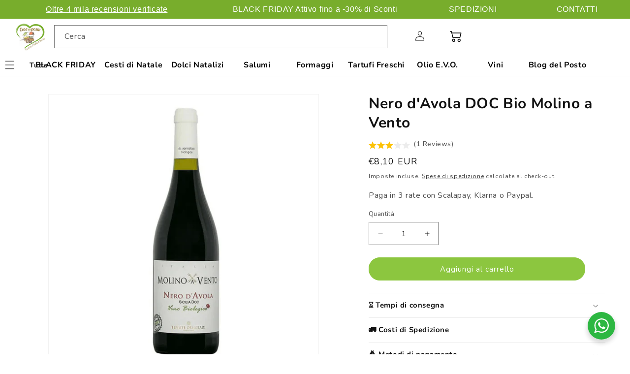

--- FILE ---
content_type: text/html; charset=utf-8
request_url: https://cosedelposto.com/products/nero-davola-doc-bio
body_size: 84567
content:
<!doctype html>
<html class="no-js" lang="it">
  <head>
    
    <!-- DISABLE SLIDECART EDITS  -->
<script> window.SLIDECART_DISABLE = true</script>
<!-- DISABLE END SLIDECART EDITS  -->
    <meta charset="utf-8">
    <meta http-equiv="X-UA-Compatible" content="IE=edge">
    <meta name="viewport" content="width=device-width,initial-scale=1">
    <meta name="theme-color" content="">
    <link rel="canonical" href="https://cosedelposto.com/products/nero-davola-doc-bio">
  <!-- Hotjar Tracking Code for https://cosedelposto.com/ -->
<script>
    (function(h,o,t,j,a,r){
        h.hj=h.hj||function(){(h.hj.q=h.hj.q||[]).push(arguments)};
        h._hjSettings={hjid:3034266,hjsv:6};
        a=o.getElementsByTagName('head')[0];
        r=o.createElement('script');r.async=1;
        r.src=t+h._hjSettings.hjid+j+h._hjSettings.hjsv;
        a.appendChild(r);
    })(window,document,'https://static.hotjar.com/c/hotjar-','.js?sv=');
</script>
<script type="text/javascript">
    (function(c,l,a,r,i,t,y){
        c[a]=c[a]||function(){(c[a].q=c[a].q||[]).push(arguments)};
        t=l.createElement(r);t.async=1;t.src="https://www.clarity.ms/tag/"+i;
        y=l.getElementsByTagName(r)[0];y.parentNode.insertBefore(t,y);
    })(window, document, "clarity", "script", "gkumgxjgix");
</script>


  
  <meta name="facebook-domain-verification" content="1yp55pt5tqzc4pveq5ohbxc2d8q0zn" />
  
<link rel="icon" type="image/png" href="//cosedelposto.com/cdn/shop/files/cose-del-postologo_dd19bcac-6374-4434-b568-895d494628b8.png?crop=center&height=32&v=1644250018&width=32"><link rel="preconnect" href="https://fonts.shopifycdn.com" crossorigin><title>
      Nero d&#39;Avola DOC Bio | Cose del Posto
</title>

    
      <meta name="description" content="Acquista il Nero d&#39;Avola DOC Bio proveniente dalla Sicilia, di colore rosso ciliegia, cupo e pieno, ottenuto unicamente da uve da agricoltura biologica. Un vino dalla struttura importante, dai tannini morbidi e dagli intensi profumi mediterranei.">
    

    

<meta property="og:site_name" content="Cose del Posto">
<meta property="og:url" content="https://cosedelposto.com/products/nero-davola-doc-bio">
<meta property="og:title" content="Nero d&#39;Avola DOC Bio | Cose del Posto">
<meta property="og:type" content="product">
<meta property="og:description" content="Acquista il Nero d&#39;Avola DOC Bio proveniente dalla Sicilia, di colore rosso ciliegia, cupo e pieno, ottenuto unicamente da uve da agricoltura biologica. Un vino dalla struttura importante, dai tannini morbidi e dagli intensi profumi mediterranei."><meta property="og:image" content="http://cosedelposto.com/cdn/shop/products/Nerod_AvolaDOCBio.png?v=1716904454">
  <meta property="og:image:secure_url" content="https://cosedelposto.com/cdn/shop/products/Nerod_AvolaDOCBio.png?v=1716904454">
  <meta property="og:image:width" content="1080">
  <meta property="og:image:height" content="1080"><meta property="og:price:amount" content="8,10">
  <meta property="og:price:currency" content="EUR"><meta name="twitter:card" content="summary_large_image">
<meta name="twitter:title" content="Nero d&#39;Avola DOC Bio | Cose del Posto">
<meta name="twitter:description" content="Acquista il Nero d&#39;Avola DOC Bio proveniente dalla Sicilia, di colore rosso ciliegia, cupo e pieno, ottenuto unicamente da uve da agricoltura biologica. Un vino dalla struttura importante, dai tannini morbidi e dagli intensi profumi mediterranei.">


    <script src="//cosedelposto.com/cdn/shop/t/39/assets/constants.js?v=58251544750838685771720769958" defer="defer"></script>
    <script src="//cosedelposto.com/cdn/shop/t/39/assets/pubsub.js?v=158357773527763999511720769958" defer="defer"></script>
    <script src="//cosedelposto.com/cdn/shop/t/39/assets/global.js?v=37284204640041572741720769958" defer="defer"></script><script>window.performance && window.performance.mark && window.performance.mark('shopify.content_for_header.start');</script><meta name="google-site-verification" content="ben4QiO3vArwSO6WvMOkxZjG4o2FX-NtOmlhOo10-4g">
<meta id="shopify-digital-wallet" name="shopify-digital-wallet" content="/40166162598/digital_wallets/dialog">
<meta name="shopify-checkout-api-token" content="d0ce6047d9db34ad664e9810d7737f7d">
<meta id="in-context-paypal-metadata" data-shop-id="40166162598" data-venmo-supported="false" data-environment="production" data-locale="it_IT" data-paypal-v4="true" data-currency="EUR">
<link rel="alternate" hreflang="x-default" href="https://cosedelposto.com/products/nero-davola-doc-bio">
<link rel="alternate" hreflang="es" href="https://cosedelposto.com/es/products/nero-davola-doc-bio">
<link rel="alternate" hreflang="fr" href="https://cosedelposto.com/fr/products/nero-davola-doc-bio">
<link rel="alternate" hreflang="de" href="https://cosedelposto.com/de/products/nero-davola-doc-bio">
<link rel="alternate" hreflang="en" href="https://cosedelposto.com/en/products/nero-davola-doc-bio">
<link rel="alternate" type="application/json+oembed" href="https://cosedelposto.com/products/nero-davola-doc-bio.oembed">
<script async="async" src="/checkouts/internal/preloads.js?locale=it-IT"></script>
<link rel="preconnect" href="https://shop.app" crossorigin="anonymous">
<script async="async" src="https://shop.app/checkouts/internal/preloads.js?locale=it-IT&shop_id=40166162598" crossorigin="anonymous"></script>
<script id="apple-pay-shop-capabilities" type="application/json">{"shopId":40166162598,"countryCode":"IT","currencyCode":"EUR","merchantCapabilities":["supports3DS"],"merchantId":"gid:\/\/shopify\/Shop\/40166162598","merchantName":"Cose del Posto","requiredBillingContactFields":["postalAddress","email","phone"],"requiredShippingContactFields":["postalAddress","email","phone"],"shippingType":"shipping","supportedNetworks":["visa","maestro","masterCard","amex"],"total":{"type":"pending","label":"Cose del Posto","amount":"1.00"},"shopifyPaymentsEnabled":true,"supportsSubscriptions":true}</script>
<script id="shopify-features" type="application/json">{"accessToken":"d0ce6047d9db34ad664e9810d7737f7d","betas":["rich-media-storefront-analytics"],"domain":"cosedelposto.com","predictiveSearch":true,"shopId":40166162598,"locale":"it"}</script>
<script>var Shopify = Shopify || {};
Shopify.shop = "cosedelposto.myshopify.com";
Shopify.locale = "it";
Shopify.currency = {"active":"EUR","rate":"1.0"};
Shopify.country = "IT";
Shopify.theme = {"name":"DEV - fixes","id":170119004491,"schema_name":"Dawn","schema_version":"13.0.1","theme_store_id":887,"role":"main"};
Shopify.theme.handle = "null";
Shopify.theme.style = {"id":null,"handle":null};
Shopify.cdnHost = "cosedelposto.com/cdn";
Shopify.routes = Shopify.routes || {};
Shopify.routes.root = "/";</script>
<script type="module">!function(o){(o.Shopify=o.Shopify||{}).modules=!0}(window);</script>
<script>!function(o){function n(){var o=[];function n(){o.push(Array.prototype.slice.apply(arguments))}return n.q=o,n}var t=o.Shopify=o.Shopify||{};t.loadFeatures=n(),t.autoloadFeatures=n()}(window);</script>
<script>
  window.ShopifyPay = window.ShopifyPay || {};
  window.ShopifyPay.apiHost = "shop.app\/pay";
  window.ShopifyPay.redirectState = null;
</script>
<script id="shop-js-analytics" type="application/json">{"pageType":"product"}</script>
<script defer="defer" async type="module" src="//cosedelposto.com/cdn/shopifycloud/shop-js/modules/v2/client.init-shop-cart-sync_BlPcEt4s.it.esm.js"></script>
<script defer="defer" async type="module" src="//cosedelposto.com/cdn/shopifycloud/shop-js/modules/v2/chunk.common_BUFfzCqf.esm.js"></script>
<script type="module">
  await import("//cosedelposto.com/cdn/shopifycloud/shop-js/modules/v2/client.init-shop-cart-sync_BlPcEt4s.it.esm.js");
await import("//cosedelposto.com/cdn/shopifycloud/shop-js/modules/v2/chunk.common_BUFfzCqf.esm.js");

  window.Shopify.SignInWithShop?.initShopCartSync?.({"fedCMEnabled":true,"windoidEnabled":true});

</script>
<script>
  window.Shopify = window.Shopify || {};
  if (!window.Shopify.featureAssets) window.Shopify.featureAssets = {};
  window.Shopify.featureAssets['shop-js'] = {"shop-cart-sync":["modules/v2/client.shop-cart-sync_YDukREUv.it.esm.js","modules/v2/chunk.common_BUFfzCqf.esm.js"],"init-fed-cm":["modules/v2/client.init-fed-cm_eaQEuoBm.it.esm.js","modules/v2/chunk.common_BUFfzCqf.esm.js"],"shop-button":["modules/v2/client.shop-button_B2GL9Wr7.it.esm.js","modules/v2/chunk.common_BUFfzCqf.esm.js"],"init-windoid":["modules/v2/client.init-windoid_DbmoyVlG.it.esm.js","modules/v2/chunk.common_BUFfzCqf.esm.js"],"init-shop-cart-sync":["modules/v2/client.init-shop-cart-sync_BlPcEt4s.it.esm.js","modules/v2/chunk.common_BUFfzCqf.esm.js"],"shop-cash-offers":["modules/v2/client.shop-cash-offers_CwifWVro.it.esm.js","modules/v2/chunk.common_BUFfzCqf.esm.js","modules/v2/chunk.modal_fj0xIxu1.esm.js"],"init-shop-email-lookup-coordinator":["modules/v2/client.init-shop-email-lookup-coordinator_D6AjP9m_.it.esm.js","modules/v2/chunk.common_BUFfzCqf.esm.js"],"shop-toast-manager":["modules/v2/client.shop-toast-manager_DMdoIwmL.it.esm.js","modules/v2/chunk.common_BUFfzCqf.esm.js"],"avatar":["modules/v2/client.avatar_BTnouDA3.it.esm.js"],"pay-button":["modules/v2/client.pay-button_DOeKMWTR.it.esm.js","modules/v2/chunk.common_BUFfzCqf.esm.js"],"init-customer-accounts-sign-up":["modules/v2/client.init-customer-accounts-sign-up_CQ3V4Ai9.it.esm.js","modules/v2/client.shop-login-button_CKpQgef8.it.esm.js","modules/v2/chunk.common_BUFfzCqf.esm.js","modules/v2/chunk.modal_fj0xIxu1.esm.js"],"shop-login-button":["modules/v2/client.shop-login-button_CKpQgef8.it.esm.js","modules/v2/chunk.common_BUFfzCqf.esm.js","modules/v2/chunk.modal_fj0xIxu1.esm.js"],"init-shop-for-new-customer-accounts":["modules/v2/client.init-shop-for-new-customer-accounts_BHsYXZJk.it.esm.js","modules/v2/client.shop-login-button_CKpQgef8.it.esm.js","modules/v2/chunk.common_BUFfzCqf.esm.js","modules/v2/chunk.modal_fj0xIxu1.esm.js"],"init-customer-accounts":["modules/v2/client.init-customer-accounts_CzUl686A.it.esm.js","modules/v2/client.shop-login-button_CKpQgef8.it.esm.js","modules/v2/chunk.common_BUFfzCqf.esm.js","modules/v2/chunk.modal_fj0xIxu1.esm.js"],"shop-follow-button":["modules/v2/client.shop-follow-button_igA-k2jT.it.esm.js","modules/v2/chunk.common_BUFfzCqf.esm.js","modules/v2/chunk.modal_fj0xIxu1.esm.js"],"checkout-modal":["modules/v2/client.checkout-modal_vRH5IdIt.it.esm.js","modules/v2/chunk.common_BUFfzCqf.esm.js","modules/v2/chunk.modal_fj0xIxu1.esm.js"],"lead-capture":["modules/v2/client.lead-capture_Cedi-MVl.it.esm.js","modules/v2/chunk.common_BUFfzCqf.esm.js","modules/v2/chunk.modal_fj0xIxu1.esm.js"],"shop-login":["modules/v2/client.shop-login_kg41WEoE.it.esm.js","modules/v2/chunk.common_BUFfzCqf.esm.js","modules/v2/chunk.modal_fj0xIxu1.esm.js"],"payment-terms":["modules/v2/client.payment-terms_DG8Y4M1q.it.esm.js","modules/v2/chunk.common_BUFfzCqf.esm.js","modules/v2/chunk.modal_fj0xIxu1.esm.js"]};
</script>
<script>(function() {
  var isLoaded = false;
  function asyncLoad() {
    if (isLoaded) return;
    isLoaded = true;
    var urls = ["https:\/\/cloudsearch-1f874.kxcdn.com\/shopify.js?srp=\/a\/search\u0026filtersEnabled=1\u0026markets=1\u0026shop=cosedelposto.myshopify.com","https:\/\/tabs.stationmade.com\/registered-scripts\/tabs-by-station.js?shop=cosedelposto.myshopify.com"];
    for (var i = 0; i < urls.length; i++) {
      var s = document.createElement('script');
      s.type = 'text/javascript';
      s.async = true;
      s.src = urls[i];
      var x = document.getElementsByTagName('script')[0];
      x.parentNode.insertBefore(s, x);
    }
  };
  if(window.attachEvent) {
    window.attachEvent('onload', asyncLoad);
  } else {
    window.addEventListener('load', asyncLoad, false);
  }
})();</script>
<script id="__st">var __st={"a":40166162598,"offset":3600,"reqid":"4594ce2a-e495-4588-83b6-519c07ddc18d-1763741907","pageurl":"cosedelposto.com\/products\/nero-davola-doc-bio","u":"9c8077a32f1d","p":"product","rtyp":"product","rid":6683923611814};</script>
<script>window.ShopifyPaypalV4VisibilityTracking = true;</script>
<script id="captcha-bootstrap">!function(){'use strict';const t='contact',e='account',n='new_comment',o=[[t,t],['blogs',n],['comments',n],[t,'customer']],c=[[e,'customer_login'],[e,'guest_login'],[e,'recover_customer_password'],[e,'create_customer']],r=t=>t.map((([t,e])=>`form[action*='/${t}']:not([data-nocaptcha='true']) input[name='form_type'][value='${e}']`)).join(','),a=t=>()=>t?[...document.querySelectorAll(t)].map((t=>t.form)):[];function s(){const t=[...o],e=r(t);return a(e)}const i='password',u='form_key',d=['recaptcha-v3-token','g-recaptcha-response','h-captcha-response',i],f=()=>{try{return window.sessionStorage}catch{return}},m='__shopify_v',_=t=>t.elements[u];function p(t,e,n=!1){try{const o=window.sessionStorage,c=JSON.parse(o.getItem(e)),{data:r}=function(t){const{data:e,action:n}=t;return t[m]||n?{data:e,action:n}:{data:t,action:n}}(c);for(const[e,n]of Object.entries(r))t.elements[e]&&(t.elements[e].value=n);n&&o.removeItem(e)}catch(o){console.error('form repopulation failed',{error:o})}}const l='form_type',E='cptcha';function T(t){t.dataset[E]=!0}const w=window,h=w.document,L='Shopify',v='ce_forms',y='captcha';let A=!1;((t,e)=>{const n=(g='f06e6c50-85a8-45c8-87d0-21a2b65856fe',I='https://cdn.shopify.com/shopifycloud/storefront-forms-hcaptcha/ce_storefront_forms_captcha_hcaptcha.v1.5.2.iife.js',D={infoText:'Protetto da hCaptcha',privacyText:'Privacy',termsText:'Termini'},(t,e,n)=>{const o=w[L][v],c=o.bindForm;if(c)return c(t,g,e,D).then(n);var r;o.q.push([[t,g,e,D],n]),r=I,A||(h.body.append(Object.assign(h.createElement('script'),{id:'captcha-provider',async:!0,src:r})),A=!0)});var g,I,D;w[L]=w[L]||{},w[L][v]=w[L][v]||{},w[L][v].q=[],w[L][y]=w[L][y]||{},w[L][y].protect=function(t,e){n(t,void 0,e),T(t)},Object.freeze(w[L][y]),function(t,e,n,w,h,L){const[v,y,A,g]=function(t,e,n){const i=e?o:[],u=t?c:[],d=[...i,...u],f=r(d),m=r(i),_=r(d.filter((([t,e])=>n.includes(e))));return[a(f),a(m),a(_),s()]}(w,h,L),I=t=>{const e=t.target;return e instanceof HTMLFormElement?e:e&&e.form},D=t=>v().includes(t);t.addEventListener('submit',(t=>{const e=I(t);if(!e)return;const n=D(e)&&!e.dataset.hcaptchaBound&&!e.dataset.recaptchaBound,o=_(e),c=g().includes(e)&&(!o||!o.value);(n||c)&&t.preventDefault(),c&&!n&&(function(t){try{if(!f())return;!function(t){const e=f();if(!e)return;const n=_(t);if(!n)return;const o=n.value;o&&e.removeItem(o)}(t);const e=Array.from(Array(32),(()=>Math.random().toString(36)[2])).join('');!function(t,e){_(t)||t.append(Object.assign(document.createElement('input'),{type:'hidden',name:u})),t.elements[u].value=e}(t,e),function(t,e){const n=f();if(!n)return;const o=[...t.querySelectorAll(`input[type='${i}']`)].map((({name:t})=>t)),c=[...d,...o],r={};for(const[a,s]of new FormData(t).entries())c.includes(a)||(r[a]=s);n.setItem(e,JSON.stringify({[m]:1,action:t.action,data:r}))}(t,e)}catch(e){console.error('failed to persist form',e)}}(e),e.submit())}));const S=(t,e)=>{t&&!t.dataset[E]&&(n(t,e.some((e=>e===t))),T(t))};for(const o of['focusin','change'])t.addEventListener(o,(t=>{const e=I(t);D(e)&&S(e,y())}));const B=e.get('form_key'),M=e.get(l),P=B&&M;t.addEventListener('DOMContentLoaded',(()=>{const t=y();if(P)for(const e of t)e.elements[l].value===M&&p(e,B);[...new Set([...A(),...v().filter((t=>'true'===t.dataset.shopifyCaptcha))])].forEach((e=>S(e,t)))}))}(h,new URLSearchParams(w.location.search),n,t,e,['guest_login'])})(!0,!0)}();</script>
<script integrity="sha256-52AcMU7V7pcBOXWImdc/TAGTFKeNjmkeM1Pvks/DTgc=" data-source-attribution="shopify.loadfeatures" defer="defer" src="//cosedelposto.com/cdn/shopifycloud/storefront/assets/storefront/load_feature-81c60534.js" crossorigin="anonymous"></script>
<script crossorigin="anonymous" defer="defer" src="//cosedelposto.com/cdn/shopifycloud/storefront/assets/shopify_pay/storefront-65b4c6d7.js?v=20250812"></script>
<script data-source-attribution="shopify.dynamic_checkout.dynamic.init">var Shopify=Shopify||{};Shopify.PaymentButton=Shopify.PaymentButton||{isStorefrontPortableWallets:!0,init:function(){window.Shopify.PaymentButton.init=function(){};var t=document.createElement("script");t.src="https://cosedelposto.com/cdn/shopifycloud/portable-wallets/latest/portable-wallets.it.js",t.type="module",document.head.appendChild(t)}};
</script>
<script data-source-attribution="shopify.dynamic_checkout.buyer_consent">
  function portableWalletsHideBuyerConsent(e){var t=document.getElementById("shopify-buyer-consent"),n=document.getElementById("shopify-subscription-policy-button");t&&n&&(t.classList.add("hidden"),t.setAttribute("aria-hidden","true"),n.removeEventListener("click",e))}function portableWalletsShowBuyerConsent(e){var t=document.getElementById("shopify-buyer-consent"),n=document.getElementById("shopify-subscription-policy-button");t&&n&&(t.classList.remove("hidden"),t.removeAttribute("aria-hidden"),n.addEventListener("click",e))}window.Shopify?.PaymentButton&&(window.Shopify.PaymentButton.hideBuyerConsent=portableWalletsHideBuyerConsent,window.Shopify.PaymentButton.showBuyerConsent=portableWalletsShowBuyerConsent);
</script>
<script data-source-attribution="shopify.dynamic_checkout.cart.bootstrap">document.addEventListener("DOMContentLoaded",(function(){function t(){return document.querySelector("shopify-accelerated-checkout-cart, shopify-accelerated-checkout")}if(t())Shopify.PaymentButton.init();else{new MutationObserver((function(e,n){t()&&(Shopify.PaymentButton.init(),n.disconnect())})).observe(document.body,{childList:!0,subtree:!0})}}));
</script>
<script id='scb4127' type='text/javascript' async='' src='https://cosedelposto.com/cdn/shopifycloud/privacy-banner/storefront-banner.js'></script><link id="shopify-accelerated-checkout-styles" rel="stylesheet" media="screen" href="https://cosedelposto.com/cdn/shopifycloud/portable-wallets/latest/accelerated-checkout-backwards-compat.css" crossorigin="anonymous">
<style id="shopify-accelerated-checkout-cart">
        #shopify-buyer-consent {
  margin-top: 1em;
  display: inline-block;
  width: 100%;
}

#shopify-buyer-consent.hidden {
  display: none;
}

#shopify-subscription-policy-button {
  background: none;
  border: none;
  padding: 0;
  text-decoration: underline;
  font-size: inherit;
  cursor: pointer;
}

#shopify-subscription-policy-button::before {
  box-shadow: none;
}

      </style>
<script id="sections-script" data-sections="header" defer="defer" src="//cosedelposto.com/cdn/shop/t/39/compiled_assets/scripts.js?12293"></script>
<script>window.performance && window.performance.mark && window.performance.mark('shopify.content_for_header.end');</script>


    <style data-shopify>
      .menu-drawer__menu-item {display:flex!important;}
      @font-face {
  font-family: Nunito;
  font-weight: 400;
  font-style: normal;
  font-display: swap;
  src: url("//cosedelposto.com/cdn/fonts/nunito/nunito_n4.fc49103dc396b42cae9460289072d384b6c6eb63.woff2") format("woff2"),
       url("//cosedelposto.com/cdn/fonts/nunito/nunito_n4.5d26d13beeac3116db2479e64986cdeea4c8fbdd.woff") format("woff");
}

      @font-face {
  font-family: Nunito;
  font-weight: 700;
  font-style: normal;
  font-display: swap;
  src: url("//cosedelposto.com/cdn/fonts/nunito/nunito_n7.37cf9b8cf43b3322f7e6e13ad2aad62ab5dc9109.woff2") format("woff2"),
       url("//cosedelposto.com/cdn/fonts/nunito/nunito_n7.45cfcfadc6630011252d54d5f5a2c7c98f60d5de.woff") format("woff");
}

      @font-face {
  font-family: Nunito;
  font-weight: 400;
  font-style: italic;
  font-display: swap;
  src: url("//cosedelposto.com/cdn/fonts/nunito/nunito_i4.fd53bf99043ab6c570187ed42d1b49192135de96.woff2") format("woff2"),
       url("//cosedelposto.com/cdn/fonts/nunito/nunito_i4.cb3876a003a73aaae5363bb3e3e99d45ec598cc6.woff") format("woff");
}

      @font-face {
  font-family: Nunito;
  font-weight: 700;
  font-style: italic;
  font-display: swap;
  src: url("//cosedelposto.com/cdn/fonts/nunito/nunito_i7.3f8ba2027bc9ceb1b1764ecab15bae73f86c4632.woff2") format("woff2"),
       url("//cosedelposto.com/cdn/fonts/nunito/nunito_i7.82bfb5f86ec77ada3c9f660da22064c2e46e1469.woff") format("woff");
}

      @font-face {
  font-family: Nunito;
  font-weight: 700;
  font-style: normal;
  font-display: swap;
  src: url("//cosedelposto.com/cdn/fonts/nunito/nunito_n7.37cf9b8cf43b3322f7e6e13ad2aad62ab5dc9109.woff2") format("woff2"),
       url("//cosedelposto.com/cdn/fonts/nunito/nunito_n7.45cfcfadc6630011252d54d5f5a2c7c98f60d5de.woff") format("woff");
}


      
        :root,
        .color-scheme-1 {
          --color-background: 255,255,255;
        
          --gradient-background: #ffffff;
        

        

        --color-foreground: 18,18,18;
        --color-background-contrast: 191,191,191;
        --color-shadow: 18,18,18;
        --color-button: 140,198,63;
        --color-button-text: 255,255,255;
        --color-secondary-button: 255,255,255;
        --color-secondary-button-text: 18,18,18;
        --color-link: 18,18,18;
        --color-badge-foreground: 18,18,18;
        --color-badge-background: 255,255,255;
        --color-badge-border: 18,18,18;
        --payment-terms-background-color: rgb(255 255 255);
      }
      
        
        .color-scheme-2 {
          --color-background: 243,243,243;
        
          --gradient-background: #f3f3f3;
        

        

        --color-foreground: 18,18,18;
        --color-background-contrast: 179,179,179;
        --color-shadow: 18,18,18;
        --color-button: 140,198,63;
        --color-button-text: 255,255,255;
        --color-secondary-button: 243,243,243;
        --color-secondary-button-text: 18,18,18;
        --color-link: 18,18,18;
        --color-badge-foreground: 18,18,18;
        --color-badge-background: 243,243,243;
        --color-badge-border: 18,18,18;
        --payment-terms-background-color: rgb(243 243 243);
      }
      
        
        .color-scheme-3 {
          --color-background: 36,40,51;
        
          --gradient-background: #242833;
        

        

        --color-foreground: 255,255,255;
        --color-background-contrast: 47,52,66;
        --color-shadow: 18,18,18;
        --color-button: 140,198,63;
        --color-button-text: 255,255,255;
        --color-secondary-button: 36,40,51;
        --color-secondary-button-text: 255,255,255;
        --color-link: 255,255,255;
        --color-badge-foreground: 255,255,255;
        --color-badge-background: 36,40,51;
        --color-badge-border: 255,255,255;
        --payment-terms-background-color: rgb(36 40 51);
      }
      
        
        .color-scheme-4 {
          --color-background: 18,18,18;
        
          --gradient-background: #121212;
        

        

        --color-foreground: 255,255,255;
        --color-background-contrast: 146,146,146;
        --color-shadow: 18,18,18;
        --color-button: 255,255,255;
        --color-button-text: 18,18,18;
        --color-secondary-button: 18,18,18;
        --color-secondary-button-text: 255,255,255;
        --color-link: 255,255,255;
        --color-badge-foreground: 255,255,255;
        --color-badge-background: 18,18,18;
        --color-badge-border: 255,255,255;
        --payment-terms-background-color: rgb(18 18 18);
      }
      
        
        .color-scheme-5 {
          --color-background: 51,79,180;
        
          --gradient-background: #334fb4;
        

        

        --color-foreground: 255,255,255;
        --color-background-contrast: 23,35,81;
        --color-shadow: 18,18,18;
        --color-button: 255,255,255;
        --color-button-text: 51,79,180;
        --color-secondary-button: 51,79,180;
        --color-secondary-button-text: 255,255,255;
        --color-link: 255,255,255;
        --color-badge-foreground: 255,255,255;
        --color-badge-background: 51,79,180;
        --color-badge-border: 255,255,255;
        --payment-terms-background-color: rgb(51 79 180);
      }
      

      body, .color-scheme-1, .color-scheme-2, .color-scheme-3, .color-scheme-4, .color-scheme-5 {
        color: rgba(var(--color-foreground), 0.75);
        background-color: rgb(var(--color-background));
      }

      :root {
        --font-body-family: Nunito, sans-serif;
        --font-body-style: normal;
        --font-body-weight: 400;
        --font-body-weight-bold: 700;

        --font-heading-family: Nunito, sans-serif;
        --font-heading-style: normal;
        --font-heading-weight: 700;

        --font-body-scale: 1.0;
        --font-heading-scale: 1.0;

        --media-padding: px;
        --media-border-opacity: 0.05;
        --media-border-width: 1px;
        --media-radius: 0px;
        --media-shadow-opacity: 0.0;
        --media-shadow-horizontal-offset: 0px;
        --media-shadow-vertical-offset: 4px;
        --media-shadow-blur-radius: 5px;
        --media-shadow-visible: 0;

        --page-width: 150rem;
        --page-width-margin: 0rem;

        --product-card-image-padding: 0.0rem;
        --product-card-corner-radius: 0.0rem;
        --product-card-text-alignment: left;
        --product-card-border-width: 0.0rem;
        --product-card-border-opacity: 0.1;
        --product-card-shadow-opacity: 0.0;
        --product-card-shadow-visible: 0;
        --product-card-shadow-horizontal-offset: 0.0rem;
        --product-card-shadow-vertical-offset: 0.4rem;
        --product-card-shadow-blur-radius: 0.5rem;

        --collection-card-image-padding: 0.0rem;
        --collection-card-corner-radius: 0.0rem;
        --collection-card-text-alignment: left;
        --collection-card-border-width: 0.0rem;
        --collection-card-border-opacity: 0.1;
        --collection-card-shadow-opacity: 0.0;
        --collection-card-shadow-visible: 0;
        --collection-card-shadow-horizontal-offset: 0.0rem;
        --collection-card-shadow-vertical-offset: 0.4rem;
        --collection-card-shadow-blur-radius: 0.5rem;

        --blog-card-image-padding: 0.0rem;
        --blog-card-corner-radius: 0.0rem;
        --blog-card-text-alignment: left;
        --blog-card-border-width: 0.0rem;
        --blog-card-border-opacity: 0.1;
        --blog-card-shadow-opacity: 0.0;
        --blog-card-shadow-visible: 0;
        --blog-card-shadow-horizontal-offset: 0.0rem;
        --blog-card-shadow-vertical-offset: 0.4rem;
        --blog-card-shadow-blur-radius: 0.5rem;

        --badge-corner-radius: 4.0rem;

        --popup-border-width: 1px;
        --popup-border-opacity: 0.1;
        --popup-corner-radius: 0px;
        --popup-shadow-opacity: 0.05;
        --popup-shadow-horizontal-offset: 0px;
        --popup-shadow-vertical-offset: 4px;
        --popup-shadow-blur-radius: 5px;

        --drawer-border-width: 1px;
        --drawer-border-opacity: 0.1;
        --drawer-shadow-opacity: 0.0;
        --drawer-shadow-horizontal-offset: 0px;
        --drawer-shadow-vertical-offset: 4px;
        --drawer-shadow-blur-radius: 5px;

        --spacing-sections-desktop: 0px;
        --spacing-sections-mobile: 0px;

        --grid-desktop-vertical-spacing: 8px;
        --grid-desktop-horizontal-spacing: 8px;
        --grid-mobile-vertical-spacing: 4px;
        --grid-mobile-horizontal-spacing: 4px;

        --text-boxes-border-opacity: 0.1;
        --text-boxes-border-width: 0px;
        --text-boxes-radius: 0px;
        --text-boxes-shadow-opacity: 0.0;
        --text-boxes-shadow-visible: 0;
        --text-boxes-shadow-horizontal-offset: 0px;
        --text-boxes-shadow-vertical-offset: 4px;
        --text-boxes-shadow-blur-radius: 5px;

        --buttons-radius: 26px;
        --buttons-radius-outset: 27px;
        --buttons-border-width: 1px;
        --buttons-border-opacity: 1.0;
        --buttons-shadow-opacity: 0.0;
        --buttons-shadow-visible: 0;
        --buttons-shadow-horizontal-offset: 0px;
        --buttons-shadow-vertical-offset: 4px;
        --buttons-shadow-blur-radius: 5px;
        --buttons-border-offset: 0.3px;

        --inputs-radius: 0px;
        --inputs-border-width: 1px;
        --inputs-border-opacity: 0.55;
        --inputs-shadow-opacity: 0.0;
        --inputs-shadow-horizontal-offset: 0px;
        --inputs-margin-offset: 0px;
        --inputs-shadow-vertical-offset: 4px;
        --inputs-shadow-blur-radius: 5px;
        --inputs-radius-outset: 0px;

        --variant-pills-radius: 40px;
        --variant-pills-border-width: 1px;
        --variant-pills-border-opacity: 0.55;
        --variant-pills-shadow-opacity: 0.0;
        --variant-pills-shadow-horizontal-offset: 0px;
        --variant-pills-shadow-vertical-offset: 4px;
        --variant-pills-shadow-blur-radius: 5px;
      }

      *,
      *::before,
      *::after {
        box-sizing: inherit;
      }

      html {
        box-sizing: border-box;
        font-size: calc(var(--font-body-scale) * 62.5%);
        height: 100%;
      }

      body {
        display: grid;
        grid-template-rows: auto auto 1fr auto;
        grid-template-columns: 100%;
        min-height: 100%;
        margin: 0;
        font-size: 1.5rem;
        letter-spacing: 0.06rem;
        line-height: calc(1 + 0.8 / var(--font-body-scale));
        font-family: var(--font-body-family);
        font-style: var(--font-body-style);
        font-weight: var(--font-body-weight);
      }

      @media screen and (min-width: 750px) {
        body {
          font-size: 1.6rem;
        }
      }
      @media screen and (max-width:758px) {
        .ministars-widget .rating-stars__star {width:12px!important;}
        .ministars-widget .total_reviews {    font-size: 12px!important;}
        .ministars-widget .overall-rating-stars-fill.stars-svg-ss {    width: 70px!important;}
      }
    </style>

    <link href="//cosedelposto.com/cdn/shop/t/39/assets/base.css?v=160343514420164478061728988691" rel="stylesheet" type="text/css" media="all" />
<link rel="preload" as="font" href="//cosedelposto.com/cdn/fonts/nunito/nunito_n4.fc49103dc396b42cae9460289072d384b6c6eb63.woff2" type="font/woff2" crossorigin><link rel="preload" as="font" href="//cosedelposto.com/cdn/fonts/nunito/nunito_n7.37cf9b8cf43b3322f7e6e13ad2aad62ab5dc9109.woff2" type="font/woff2" crossorigin><link href="//cosedelposto.com/cdn/shop/t/39/assets/component-localization-form.css?v=124545717069420038221720769958" rel="stylesheet" type="text/css" media="all" />
      <script src="//cosedelposto.com/cdn/shop/t/39/assets/localization-form.js?v=169565320306168926741720769958" defer="defer"></script><link
        rel="stylesheet"
        href="//cosedelposto.com/cdn/shop/t/39/assets/component-predictive-search.css?v=118923337488134913561720769958"
        media="print"
        onload="this.media='all'"
      ><script>
      document.documentElement.className = document.documentElement.className.replace('no-js', 'js');
      if (Shopify.designMode) {
        document.documentElement.classList.add('shopify-design-mode');
      }
    </script>
  
  
  
  <link href="//cosedelposto.com/cdn/shop/t/39/assets/custom.css?v=5236991841677823661754311526" rel="stylesheet" type="text/css" media="all" />



<!-- BEGIN app block: shopify://apps/monster-cart-upsell-free-gifts/blocks/app-embed/a1b8e58a-bf1d-4e0f-8768-a387c3f643c0 --><script>  
  window.mu_version = 1.8
  
      window.mu_product = {
        ...{"id":6683923611814,"title":"Nero d'Avola DOC Bio Molino a Vento","handle":"nero-davola-doc-bio","description":"\u003cp\u003eIl Nero d'Avola DOC Bio è ottenuto unicamente da uve da agricoltura biologica. Un vino dalla struttura importante, dai tannini morbidi e dagli intensi profumi mediterranei. Esso ha tutto il carattere delle assolate colline siciliane che vedono crescere i suoi frutti, offre un bouquet di schietta personalità, colmo di note odorose invitanti: spezie, violetta e prugne secche si distinguono tra le altre suggestioni. All’assaggio colpisce per struttura importante e al contempo per un progressivo disvelarsi di morbidi tannini, sensuali e mai troppo ruvidi. A tavola crea armoniosi abbinamenti con primi saporiti, formaggi stagionati e secondi piatti a base di carne.\u003c\/p\u003e\n\u003cp\u003e\u003cb\u003ePEZZATURA\u003c\/b\u003e: Bottiglie da 0,75 Litri.\u003c\/p\u003e\n\u003cp\u003e\u003cb\u003ePROVENIENZA\u003c\/b\u003e: Sicilia.\u003c\/p\u003e\n\u003cp\u003e\u003cb\u003eCARATTERISTICHE\u003c\/b\u003e: Vino rosso BIOLOGICO di colore rosso ciliegia, cupo e pieno.\u003c\/p\u003e\n\u003cp\u003e\u003cb\u003eVITIGNI\u003c\/b\u003e: Nero D'Avola 100%.\u003c\/p\u003e\n\u003cp\u003e\u003cb\u003eGRADAZIONE\u003c\/b\u003e: 13% vol.\u003c\/p\u003e\n\u003cp\u003e\u003cb\u003eTEMPERATURA DI SERVIZIO:\u003c\/b\u003e Temperatura compresa tra 14\/18°C.\u003c\/p\u003e\n\u003cp\u003e\u003cb\u003eMODALITA' DI CONSERVAZIONE\u003c\/b\u003e: in luogo fresco e lontano dalla luce del sole.\u003c\/p\u003e\n\u003cp\u003e\u003cstrong\u003eNOTE SPECIFICHE\u003c\/strong\u003e\u003cspan\u003e: Contiene solfiti\u003c\/span\u003e\u003cbr\u003e\u003cbr\u003e\u003cstrong\u003ePRODUTTORE\u003c\/strong\u003e\u003cspan\u003e: Orestiadi srl\u003c\/span\u003e\u003c\/p\u003e","published_at":"2025-04-30T14:40:16+02:00","created_at":"2021-04-13T15:47:17+02:00","vendor":"Molino a Vento","type":"","tags":["Nero D'Avola","Vini"],"price":810,"price_min":810,"price_max":810,"available":true,"price_varies":false,"compare_at_price":null,"compare_at_price_min":0,"compare_at_price_max":0,"compare_at_price_varies":false,"variants":[{"id":39756648546470,"title":"Default Title","option1":"Default Title","option2":null,"option3":null,"sku":"VIN00446","requires_shipping":true,"taxable":true,"featured_image":null,"available":true,"name":"Nero d'Avola DOC Bio Molino a Vento","public_title":null,"options":["Default Title"],"price":810,"weight":1300,"compare_at_price":null,"inventory_management":"shopify","barcode":"8033765258784","requires_selling_plan":false,"selling_plan_allocations":[]}],"images":["\/\/cosedelposto.com\/cdn\/shop\/products\/Nerod_AvolaDOCBio.png?v=1716904454"],"featured_image":"\/\/cosedelposto.com\/cdn\/shop\/products\/Nerod_AvolaDOCBio.png?v=1716904454","options":["Title"],"media":[{"alt":"Nero d'Avola DOC Bio Molino a Vento","id":20955707998374,"position":1,"preview_image":{"aspect_ratio":1.0,"height":1080,"width":1080,"src":"\/\/cosedelposto.com\/cdn\/shop\/products\/Nerod_AvolaDOCBio.png?v=1716904454"},"aspect_ratio":1.0,"height":1080,"media_type":"image","src":"\/\/cosedelposto.com\/cdn\/shop\/products\/Nerod_AvolaDOCBio.png?v=1716904454","width":1080}],"requires_selling_plan":false,"selling_plan_groups":[],"content":"\u003cp\u003eIl Nero d'Avola DOC Bio è ottenuto unicamente da uve da agricoltura biologica. Un vino dalla struttura importante, dai tannini morbidi e dagli intensi profumi mediterranei. Esso ha tutto il carattere delle assolate colline siciliane che vedono crescere i suoi frutti, offre un bouquet di schietta personalità, colmo di note odorose invitanti: spezie, violetta e prugne secche si distinguono tra le altre suggestioni. All’assaggio colpisce per struttura importante e al contempo per un progressivo disvelarsi di morbidi tannini, sensuali e mai troppo ruvidi. A tavola crea armoniosi abbinamenti con primi saporiti, formaggi stagionati e secondi piatti a base di carne.\u003c\/p\u003e\n\u003cp\u003e\u003cb\u003ePEZZATURA\u003c\/b\u003e: Bottiglie da 0,75 Litri.\u003c\/p\u003e\n\u003cp\u003e\u003cb\u003ePROVENIENZA\u003c\/b\u003e: Sicilia.\u003c\/p\u003e\n\u003cp\u003e\u003cb\u003eCARATTERISTICHE\u003c\/b\u003e: Vino rosso BIOLOGICO di colore rosso ciliegia, cupo e pieno.\u003c\/p\u003e\n\u003cp\u003e\u003cb\u003eVITIGNI\u003c\/b\u003e: Nero D'Avola 100%.\u003c\/p\u003e\n\u003cp\u003e\u003cb\u003eGRADAZIONE\u003c\/b\u003e: 13% vol.\u003c\/p\u003e\n\u003cp\u003e\u003cb\u003eTEMPERATURA DI SERVIZIO:\u003c\/b\u003e Temperatura compresa tra 14\/18°C.\u003c\/p\u003e\n\u003cp\u003e\u003cb\u003eMODALITA' DI CONSERVAZIONE\u003c\/b\u003e: in luogo fresco e lontano dalla luce del sole.\u003c\/p\u003e\n\u003cp\u003e\u003cstrong\u003eNOTE SPECIFICHE\u003c\/strong\u003e\u003cspan\u003e: Contiene solfiti\u003c\/span\u003e\u003cbr\u003e\u003cbr\u003e\u003cstrong\u003ePRODUTTORE\u003c\/strong\u003e\u003cspan\u003e: Orestiadi srl\u003c\/span\u003e\u003c\/p\u003e"},
    collections: [{"id":627444253003,"handle":"prodotti-piu-venduti-1","title":"Prodotti più venduti","updated_at":"2025-11-21T13:07:12+01:00","body_html":"","published_at":"2024-06-18T08:48:03+02:00","sort_order":"best-selling","template_suffix":"","disjunctive":true,"rules":[{"column":"variant_price","relation":"greater_than","condition":"0"}],"published_scope":"web"},{"id":623941124427,"handle":"all","title":"Tutti i prodotti","updated_at":"2025-11-21T13:07:12+01:00","body_html":"","published_at":"2024-04-18T16:15:41+02:00","sort_order":"best-selling","template_suffix":"tutti-i-prodotti","disjunctive":false,"rules":[{"column":"variant_inventory","relation":"greater_than","condition":"0"}],"published_scope":"web"},{"id":200316321958,"handle":"vini","updated_at":"2025-11-21T13:07:12+01:00","published_at":"2020-06-09T05:31:16+02:00","sort_order":"best-selling","template_suffix":"","published_scope":"web","title":"Vini","body_html":"\u003cstyle\u003e\u003c!--\n#more {display: none;}\n--\u003e\u003c\/style\u003e\n\u003cdiv class=\"category-banner container\" style=\"margin-top: 1.2em; margin-bottom: 1.2em;\"\u003e\n\u003cdiv style=\"width: 100%; text-align: center; line-height: normal; margin-bottom: 1em;\"\u003eL'acquisto di alcolici è vietato ai minori di 18 anni\u003c\/div\u003e\n\u003cdiv id=\"center\" style=\"width: 100%; text-align: center; line-height: normal; margin-bottom: 1em;\"\u003eScoprite la ricchissima varietà di \u003cstrong\u003evini e Bollicine selezionati\u003c\/strong\u003e da noi di Cose del Posto: ognuna delle nostre bottiglie saprà regalarvi aromi e sapori inconfondibili.\u003cspan id=\"dots\"\u003e...\u003c\/span\u003e\u003cspan id=\"more\"\u003eNel nostro store online potrete trovare differenti tipi di vini italiani adatti ad ogni occasione: \u003cstrong\u003evini rossi\u003c\/strong\u003e per un bel pranzo rustico in compagnia e \u003cstrong\u003evini bianchi\u003c\/strong\u003e per raffinate cene a base di pesce. Le nostre Bollicine: \u003cb\u003eSpumanti, franciacorta e Champagne\u003c\/b\u003e per accompagnare i vostri momenti importanti e indimenticabili! Assaggiate i \u003cstrong\u003evini rosati per aperitivi\u003c\/strong\u003e frizzanti o i nostri \u003cstrong\u003evini da meditazione\u003c\/strong\u003e per chiacchierare con gli amici e rilassarsi a fine pasto. Niente come un buon bicchiere di vino può trasformare ogni pietanza in qualcosa di straordinario! Abbiamo selezionato solo vini pregiati italiani. Questi territori sono noti in tutto il mondo come luoghi da cui provengono le più prelibate bottiglie di vino. A rendere impareggiabile la qualità dei nostri vini italiani è la bontà delle materie prime. Selezioniamo infatti solo vigne che lavorano l'uva da generazioni, usando metodologie che rispettano i ritmi della stagionalità e della natura. Aziende agricole che fanno del biologico la propria missione e che, grazie alla conoscenza e alla cura speciale, hanno raccolti freschi, genuini e salubri. L'uva viene poi lavorata in cantine da mani ancora più esperte, cantine dove il vino viene fatto secondo la migliore delle tradizioni regionali, solo per avere \u003cstrong\u003evini tipici italiani\u003c\/strong\u003e. Qui il vino viene lasciato riposare e invecchiare, a seconda della tipologia, proprio per raggiungere la \u003cstrong\u003estruttura\u003c\/strong\u003e e l'\u003cstrong\u003eequilibrio\u003c\/strong\u003e che rendono questi prodotti unici al mondo. Stupite i vostri ospiti offrendogli un calice dei nostri vini italiani da abbinare al piatto giusto: accompagnate ad ogni ricetta il gusto inconfondibile dei prodotti della tradizione italiana.\u003c\/span\u003e\n\u003c\/div\u003e\n\u003cbutton id=\"myBtn\" style=\"background-color: #78ad2c; color: white; padding: 0.3;\" onclick=\"myFunction()\"\u003eLeggi di più\u003c\/button\u003e\n\u003c\/div\u003e\n\u003cscript\u003e\nfunction myFunction() {\n  var dots = document.getElementById(\"dots\");\n  var moreText = document.getElementById(\"more\");\n  var btnText = document.getElementById(\"myBtn\");\n\n  if (dots.style.display === \"none\") {\n    dots.style.display = \"inline\";\n    btnText.innerHTML = \"Leggi di più\"; \n    moreText.style.display = \"none\";\n  } else {\n    dots.style.display = \"none\";\n    btnText.innerHTML = \"Chiudi\"; \n    moreText.style.display = \"inline\";\n  }\n}\n\u003c\/script\u003e","image":{"created_at":"2022-02-09T12:42:54+01:00","alt":null,"width":1000,"height":1000,"src":"\/\/cosedelposto.com\/cdn\/shop\/collections\/2_9.png?v=1644406975"}},{"id":200316354726,"handle":"vini-rossi","updated_at":"2025-11-21T13:07:10+01:00","published_at":"2020-06-09T05:31:18+02:00","sort_order":"manual","template_suffix":"","published_scope":"web","title":"Vini Rossi","body_html":"\u003cdiv style=\"text-align: center;\"\u003eL'acquisto di alcolici è vietato ai minori di 18 anni\u003c\/div\u003e\n\u003cstyle\u003e\u003c!--\n#more {display: none;}\n--\u003e\u003c\/style\u003e\n\u003cdiv class=\"category-banner container\" style=\"margin-top: 1.2em; margin-bottom: 1.2em; text-align: center;\"\u003e\n\u003cdiv id=\"center\" style=\"width: 100%; text-align: center; line-height: normal; margin-bottom: 1em;\"\u003eScoprite i migliori vini rossi italiani selezionati da noi di Cose del Posto: ognuna delle nostre bottiglie di vino rosso porterà sulla vostra tavola dei sapori sofisticati ed aromi inconfondibili di tutta Italia.\u003cspan id=\"dots\"\u003e..\u003c\/span\u003e\u003cspan id=\"more\"\u003e Non c'è niente di meglio di una bottiglia di \u003cb\u003evino rosso\u003c\/b\u003e da abbinare a piatti di carne, stufati o a un buon pezzo di formaggio, perfetto per una bella grigliata in compagnia. I nostri territori sono noti in tutto il mondo per l'impareggiabile qualità dei vini rossi; abbiamo selezionato le vigne migliori, dove il rispetto della stagionalità genera raccolti genuini. Alla qualità della materia prima si affianca la scelta delle \u003cb\u003ecantine\u003c\/b\u003e, dove fare il vino è una tradizione che si tramanda da generazioni. Avete un’ampia scelta di fronte a voi, vitigni conosciuti, apprezzati e stimati: Dal \u003cb\u003eBrunello di Montalcino all’Amarone della Valpolicella, dal Barbera al Primitivo del salento, dal Cannonau al Chianti classico, dal Barolo al Cabernet\u003c\/b\u003e… lasciatevi trasportare dalla qualità della nostra \u003cb\u003eenoteca online\u003c\/b\u003e a prezzi scontati! Andate alla ricerca anche di vini rossi più di nicchia ma non per questo meno nobili. La nostra selezione di vini rossi è in grado di soddisfare qualsiasi tipo di palato: proponiamo \u003cb\u003evini rossi delicati\u003c\/b\u003e per chi ama sorseggiare un vino senza impegno, anche fuori pasto; \u003cb\u003evini rossi corposi\u003c\/b\u003e che esaltano un pasto notevole, per palati esigenti e ricercatori di storia, gusto e tradizione; vini rossi del nord, del sud, dell’est e dell’ovest, avete la possibilità di degustare tutte le prelibatezze e le differenze dei tanti vitigni che la nostra penisola ci mette a disposizione. Approfittate dell’opportunità di poter scegliere e girare kilometri e kilometri con un click, le nostre proposte sono state selezionate proprio per soddisfare e farvi conoscere tutte le sfaccettature che questo mondo propone, tutte i colori, le sfumature. Ogni \u003cb\u003evino rosso di qualsiasi zona e regione d’Italia\u003c\/b\u003e ha tanto da raccontare, tanto da far conoscere e soprattutto tanto da far degustare.\u003c\/span\u003e\n\u003c\/div\u003e\n\u003cbutton id=\"myBtn\" style=\"background-color: #78ad2c; color: white; padding: 0.3;\" onclick=\"myFunction()\"\u003eLeggi di più\u003c\/button\u003e\n\u003c\/div\u003e\n\u003cscript\u003e\nfunction myFunction() {\n  var dots = document.getElementById(\"dots\");\n  var moreText = document.getElementById(\"more\");\n  var btnText = document.getElementById(\"myBtn\");\n\n  if (dots.style.display === \"none\") {\n    dots.style.display = \"inline\";\n    btnText.innerHTML = \"Leggi di più\"; \n    moreText.style.display = \"none\";\n  } else {\n    dots.style.display = \"none\";\n    btnText.innerHTML = \"Chiudi\"; \n    moreText.style.display = \"inline\";\n  }\n}\n\u003c\/script\u003e"}],
    inventory:{"39756648546470": 444},
        has_only_default_variant: true,
        
      }
  
    window.mu_currencies = [{"name": "Euro", "iso_code": "EUR", "symbol": "€"},{"name": "United States Dollar", "iso_code": "USD", "symbol": "$"},];
    window.mu_origin = 'cosedelposto.com';
    window.mu_myshopify_domain = 'cosedelposto.myshopify.com';
    window.mu_cart_currency= 'EUR';
    window.mu_cart_items = [];
    window.mu_money_format = '€{{amount_with_comma_separator}}';
    
    
    
    
    
    
    
    
    
    window.mu_bag_selector = [];
    
    
    window.mu_hide_when_opened = "";
    
</script>
  <link rel="stylesheet"  href="https://cdnjs.cloudflare.com/ajax/libs/slick-carousel/1.6.0/slick.min.css" />
  <link rel="stylesheet" href="https://cdnjs.cloudflare.com/ajax/libs/slick-carousel/1.6.0/slick-theme.min.css" /><script>
  window.addEventListener("lb-upsell-added", function (e) {
    if(window.monster_refresh) window.monster_refresh()
  }, false);
</script>
  <script>console.log("%cMU: Version 1 in use", "color: white; background: #dc3545; padding: 2px 6px; border-radius: 3px;");</script>
  <script async src="https://cdn.shopify.com/extensions/019a8c33-16e7-79d9-bd88-04a33be51816/monster-upsells-v2-647/assets/webfont.js"></script>
  
    <link href="https://cdn.shopify.com/extensions/019a8c33-16e7-79d9-bd88-04a33be51816/monster-upsells-v2-647/assets/cart.css" rel="stylesheet">
    <script type="text/javascript">
      window.assetsPath = "https://cdn.shopify.com/extensions/019a8c33-16e7-79d9-bd88-04a33be51816/monster-upsells-v2-647/assets/cart_renderer.js".split("cart_renderer.js")[0]
    </script>
    <script async src="https://cdn.shopify.com/extensions/019a8c33-16e7-79d9-bd88-04a33be51816/monster-upsells-v2-647/assets/cart_renderer.js"></script>
  



<!-- END app block --><!-- BEGIN app block: shopify://apps/elevar-conversion-tracking/blocks/dataLayerEmbed/bc30ab68-b15c-4311-811f-8ef485877ad6 -->



<script type="module" dynamic>
  const configUrl = "/a/elevar/static/configs/df71dd71bef2bc3c6e3589aa222769651fd3c545/config.js";
  const config = (await import(configUrl)).default;
  const scriptUrl = config.script_src_app_theme_embed;

  if (scriptUrl) {
    const { handler } = await import(scriptUrl);

    await handler(
      config,
      {
        cartData: {
  marketId: "837943553",
  attributes:{},
  cartTotal: "0.0",
  currencyCode:"EUR",
  items: []
}
,
        user: {cartTotal: "0.0",
    currencyCode:"EUR",customer: {},
}
,
        isOnCartPage:false,
        collectionView:null,
        searchResultsView:null,
        productView:{
    attributes:{},
    currencyCode:"EUR",defaultVariant: {id:"VIN00446",name:"Nero d'Avola DOC Bio Molino a Vento",
        brand:"Molino a Vento",
        category:"",
        variant:"Default Title",
        price: "8.1",
        productId: "6683923611814",
        variantId: "39756648546470",
        compareAtPrice: "0.0",image:"\/\/cosedelposto.com\/cdn\/shop\/products\/Nerod_AvolaDOCBio.png?v=1716904454",url:"\/products\/nero-davola-doc-bio?variant=39756648546470"},items: [{id:"VIN00446",name:"Nero d'Avola DOC Bio Molino a Vento",
          brand:"Molino a Vento",
          category:"",
          variant:"Default Title",
          price: "8.1",
          productId: "6683923611814",
          variantId: "39756648546470",
          compareAtPrice: "0.0",image:"\/\/cosedelposto.com\/cdn\/shop\/products\/Nerod_AvolaDOCBio.png?v=1716904454",url:"\/products\/nero-davola-doc-bio?variant=39756648546470"},]
  },
        checkoutComplete: null
      }
    );
  }
</script>


<!-- END app block --><!-- BEGIN app block: shopify://apps/xcloud-search-product-filter/blocks/cloudsearch_opt/8ddbd0bf-e311-492e-ab28-69d0ad268fac --><!-- END app block --><!-- BEGIN app block: shopify://apps/reelup-shoppable-videos-reels/blocks/reelup/a8ec9e4d-d192-44f7-9c23-595f9ee7dd5b --><style>
  [id*='reelup'].shopify-app-block {
    width: 100%;
  }
</style><style id='reelUp_customCSS'>
    #shopify-section-template--23088347709771__image_with_text_3hbngP .image-with-text__media {
    display: none !important;
}
  </style><script>
    eval(``);
  </script><script src='https://cdn-v2.reelup.io/global.js.gz?v=1763741908' defer></script><script>
  console.log("%cVideo commerce powered by ReelUp.", 'font-size: 18px; font-weight: 600; color: #000;background: #a3f234; padding: 10px 20px; border-radius: 5px; width: 100%');
  console.log("🚀 Enhanced Product Discovery.\n" +
  "📈 Increased Conversion Rates.\n" +
  "🤩 Elevated Visitor Engagements.\n\n" +
  "Learn more at: https://apps.shopify.com/reelup/");

  window.shopFormat = "€{{amount_with_comma_separator}}";
  window.shopCurrency = "EUR";
  window.REELUP = {
     files: {
        carousel: {
            css: "https://cdn.shopify.com/extensions/019a961d-0cdf-72c1-aed3-524c2b6dbde8/ig-reels-124/assets/reels_carousel.css",
        },
        stacked: {
            css: "https://cdn.shopify.com/extensions/019a961d-0cdf-72c1-aed3-524c2b6dbde8/ig-reels-124/assets/reels_carousel_stacked.css",
        },
        grid: {
            css: "https://cdn.shopify.com/extensions/019a961d-0cdf-72c1-aed3-524c2b6dbde8/ig-reels-124/assets/reels_grid.css",
        },
        stories: {
            css: "https://cdn.shopify.com/extensions/019a961d-0cdf-72c1-aed3-524c2b6dbde8/ig-reels-124/assets/reels_stories.css",
        },
    },
    shopLocale: "IT"
  };window.reelUp_productJSON = {"id":6683923611814,"title":"Nero d'Avola DOC Bio Molino a Vento","handle":"nero-davola-doc-bio","description":"\u003cp\u003eIl Nero d'Avola DOC Bio è ottenuto unicamente da uve da agricoltura biologica. Un vino dalla struttura importante, dai tannini morbidi e dagli intensi profumi mediterranei. Esso ha tutto il carattere delle assolate colline siciliane che vedono crescere i suoi frutti, offre un bouquet di schietta personalità, colmo di note odorose invitanti: spezie, violetta e prugne secche si distinguono tra le altre suggestioni. All’assaggio colpisce per struttura importante e al contempo per un progressivo disvelarsi di morbidi tannini, sensuali e mai troppo ruvidi. A tavola crea armoniosi abbinamenti con primi saporiti, formaggi stagionati e secondi piatti a base di carne.\u003c\/p\u003e\n\u003cp\u003e\u003cb\u003ePEZZATURA\u003c\/b\u003e: Bottiglie da 0,75 Litri.\u003c\/p\u003e\n\u003cp\u003e\u003cb\u003ePROVENIENZA\u003c\/b\u003e: Sicilia.\u003c\/p\u003e\n\u003cp\u003e\u003cb\u003eCARATTERISTICHE\u003c\/b\u003e: Vino rosso BIOLOGICO di colore rosso ciliegia, cupo e pieno.\u003c\/p\u003e\n\u003cp\u003e\u003cb\u003eVITIGNI\u003c\/b\u003e: Nero D'Avola 100%.\u003c\/p\u003e\n\u003cp\u003e\u003cb\u003eGRADAZIONE\u003c\/b\u003e: 13% vol.\u003c\/p\u003e\n\u003cp\u003e\u003cb\u003eTEMPERATURA DI SERVIZIO:\u003c\/b\u003e Temperatura compresa tra 14\/18°C.\u003c\/p\u003e\n\u003cp\u003e\u003cb\u003eMODALITA' DI CONSERVAZIONE\u003c\/b\u003e: in luogo fresco e lontano dalla luce del sole.\u003c\/p\u003e\n\u003cp\u003e\u003cstrong\u003eNOTE SPECIFICHE\u003c\/strong\u003e\u003cspan\u003e: Contiene solfiti\u003c\/span\u003e\u003cbr\u003e\u003cbr\u003e\u003cstrong\u003ePRODUTTORE\u003c\/strong\u003e\u003cspan\u003e: Orestiadi srl\u003c\/span\u003e\u003c\/p\u003e","published_at":"2025-04-30T14:40:16+02:00","created_at":"2021-04-13T15:47:17+02:00","vendor":"Molino a Vento","type":"","tags":["Nero D'Avola","Vini"],"price":810,"price_min":810,"price_max":810,"available":true,"price_varies":false,"compare_at_price":null,"compare_at_price_min":0,"compare_at_price_max":0,"compare_at_price_varies":false,"variants":[{"id":39756648546470,"title":"Default Title","option1":"Default Title","option2":null,"option3":null,"sku":"VIN00446","requires_shipping":true,"taxable":true,"featured_image":null,"available":true,"name":"Nero d'Avola DOC Bio Molino a Vento","public_title":null,"options":["Default Title"],"price":810,"weight":1300,"compare_at_price":null,"inventory_management":"shopify","barcode":"8033765258784","requires_selling_plan":false,"selling_plan_allocations":[]}],"images":["\/\/cosedelposto.com\/cdn\/shop\/products\/Nerod_AvolaDOCBio.png?v=1716904454"],"featured_image":"\/\/cosedelposto.com\/cdn\/shop\/products\/Nerod_AvolaDOCBio.png?v=1716904454","options":["Title"],"media":[{"alt":"Nero d'Avola DOC Bio Molino a Vento","id":20955707998374,"position":1,"preview_image":{"aspect_ratio":1.0,"height":1080,"width":1080,"src":"\/\/cosedelposto.com\/cdn\/shop\/products\/Nerod_AvolaDOCBio.png?v=1716904454"},"aspect_ratio":1.0,"height":1080,"media_type":"image","src":"\/\/cosedelposto.com\/cdn\/shop\/products\/Nerod_AvolaDOCBio.png?v=1716904454","width":1080}],"requires_selling_plan":false,"selling_plan_groups":[],"content":"\u003cp\u003eIl Nero d'Avola DOC Bio è ottenuto unicamente da uve da agricoltura biologica. Un vino dalla struttura importante, dai tannini morbidi e dagli intensi profumi mediterranei. Esso ha tutto il carattere delle assolate colline siciliane che vedono crescere i suoi frutti, offre un bouquet di schietta personalità, colmo di note odorose invitanti: spezie, violetta e prugne secche si distinguono tra le altre suggestioni. All’assaggio colpisce per struttura importante e al contempo per un progressivo disvelarsi di morbidi tannini, sensuali e mai troppo ruvidi. A tavola crea armoniosi abbinamenti con primi saporiti, formaggi stagionati e secondi piatti a base di carne.\u003c\/p\u003e\n\u003cp\u003e\u003cb\u003ePEZZATURA\u003c\/b\u003e: Bottiglie da 0,75 Litri.\u003c\/p\u003e\n\u003cp\u003e\u003cb\u003ePROVENIENZA\u003c\/b\u003e: Sicilia.\u003c\/p\u003e\n\u003cp\u003e\u003cb\u003eCARATTERISTICHE\u003c\/b\u003e: Vino rosso BIOLOGICO di colore rosso ciliegia, cupo e pieno.\u003c\/p\u003e\n\u003cp\u003e\u003cb\u003eVITIGNI\u003c\/b\u003e: Nero D'Avola 100%.\u003c\/p\u003e\n\u003cp\u003e\u003cb\u003eGRADAZIONE\u003c\/b\u003e: 13% vol.\u003c\/p\u003e\n\u003cp\u003e\u003cb\u003eTEMPERATURA DI SERVIZIO:\u003c\/b\u003e Temperatura compresa tra 14\/18°C.\u003c\/p\u003e\n\u003cp\u003e\u003cb\u003eMODALITA' DI CONSERVAZIONE\u003c\/b\u003e: in luogo fresco e lontano dalla luce del sole.\u003c\/p\u003e\n\u003cp\u003e\u003cstrong\u003eNOTE SPECIFICHE\u003c\/strong\u003e\u003cspan\u003e: Contiene solfiti\u003c\/span\u003e\u003cbr\u003e\u003cbr\u003e\u003cstrong\u003ePRODUTTORE\u003c\/strong\u003e\u003cspan\u003e: Orestiadi srl\u003c\/span\u003e\u003c\/p\u003e"};;

      window.reelUp_productJSON.collectionIds = [627444253003,623941124427,200316321958,200316354726];const settingsData = {"translations":{"description_label":"Descrizione","quantity":"Quantità","add_cart_error_message":"C'è stato un errore","add_cart_success_message":"Aggiunto al carrello con successo!","single_product":"Product","multiple_products":"Products","sold_out_button_text":"Esaurito","off":"SPENTO","view_cart":"Visualizza carrello","credit":"Crediti","recommended_products":"Ti potrebbe piacere","unmute_btn":"Tocca per riattivare l'audio","swipe_to_next":"Scorri verso l'alto per vedere di più!","copied":"Copiato","empty_cart":"il tuo carrello è vuoto","cart_popup_heading":"Il tuo carrello","no_product_found":"Nessun prodotto trovato","share_popup_heading":"Condividi il Video","video_url":"URL del video","copy_link":"Copia link","product":"Prodotto","price":"Prezzo","subtotal":"totale parziale","checkout_button":"Guardare","reviews_label":"Recensioni dei clienti","total_reviews":"Basato su {{raters}} recensioni","load_more_reviews":"Carica più recensioni","cart_limit_error":"Hai raggiunto il limite per aggiungere prodotti al carrello","share_label":"Share","likes_label":"Likes","views_label":"Views","add_to_cart_button":"Aggiungi al carrello","shop_now_button":"Acquistare ora","more_info_button":"Ulteriori informazioni","multiple_products_heading":"Prodotti visti nel video"},"integrations":{"reviews":{"reviews_provider":null,"reviews_api_key":null}},"devtool":{"custom_css":"#shopify-section-template--23088347709771__image_with_text_3hbngP .image-with-text__media {\r\n    display: none !important;\r\n}","custom_js":null,"load_on_interaction":0,"playlist_addtocart_js":null,"popup_cart_button_js":null,"popup_addtocart_button_js":null,"soldout_js":null,"scale_video":1,"api_key":"9d9a91a14b6747df868fa95c747e3ca8"},"socialpixel":{"facebook_pixel":null,"tiktok_pixel":null,"google_pixel":null,"snapchat_pixel":null}};
      const global_settings = {"reel_views":0,"reel_likes":1,"reel_share":1,"brand_logo":null,"powered_by_reelup":1,"overlay_icon":"reelup_icon","icon_color":"rgba(0, 0, 0, 1)","primary_button_background_color":"rgba(0, 0, 0, 1)","primary_button_text_color":"rgb(255,255,255)","secondary_button_background_color":"rgba(255,255,255,1)","secondary_button_text_color":"rgba(34, 34, 34, 1)","secondary_button_border_color":"rgba(34, 34, 34, 1)","sale_badge_background_color":"rgba(179, 0, 0, 1)","sale_badge_text_color":"rgba(255, 255, 255, 1)","regular_price_color":"rgba(114, 114, 114, 1)","sale_price_color":"rgba(179, 0, 0, 1)","modal_logo_width":50,"quantity_allowed_per_item":5,"items_to_purchase_allowed":25,"show_decimal":1,"is_order_tag":1,"reels_sorting":0,"reels_sorting_option":"views","smart_inventory_sync":0,"smart_inventory_sync_option":"move_reel_to_last","full_video_quality":"medium","short_video_quality":"short"};
      const retargeting_settings = [];
      window.REELUP.products = [];
      window.REELUP.customProducts = null;
      window.REELUP.videos = [{"id":118286,"title":"7qi3ghtj63e1732872275255.MOV","short_video":"https:\/\/cdn.shopify.com\/s\/files\/1\/0401\/6616\/2598\/files\/reelUp_7qi3ghtj63e1732872275255_short.mp4?v=1732872306","thumbnail":"https:\/\/cdn.shopify.com\/s\/files\/1\/0401\/6616\/2598\/files\/reelUp_7qi3ghtj63e1732872275255_thumbnail.jpg?v=1732872302","cta":"cta_button","recommended_products_ai":"shopify_recommendation_ai","upload_date":"2024-11-29 09:24:48","cta_external_link":0,"custom_button_text":"Scopri di più","custom_button_link":"https:\/\/cosedelposto.com\/collections\/cesti-di-natale","full_video":"https:\/\/cdn.shopify.com\/s\/files\/1\/0401\/6616\/2598\/files\/reelUp_7qi3ghtj63e1732872275255_medium.mp4?v=1732872309","products":[]},{"id":118287,"title":"xsf55kmo8xr1732872319056.MOV","short_video":"https:\/\/cdn.shopify.com\/s\/files\/1\/0401\/6616\/2598\/files\/reelUp_xsf55kmo8xr1732872319056_short.mp4?v=1732872341","thumbnail":"https:\/\/cdn.shopify.com\/s\/files\/1\/0401\/6616\/2598\/files\/reelUp_xsf55kmo8xr1732872319056_thumbnail.jpg?v=1732872343","cta":"cta_button","recommended_products_ai":"shopify_recommendation_ai","upload_date":"2024-11-29 09:25:30","cta_external_link":0,"custom_button_text":"Scopri di più","custom_button_link":"https:\/\/cosedelposto.com\/collections\/cesti-di-natale","full_video":"https:\/\/cdn.shopify.com\/s\/files\/1\/0401\/6616\/2598\/files\/reelUp_xsf55kmo8xr1732872319056_medium.mp4?v=1732872348","products":[]},{"id":118288,"title":"m0wsln68ef1732872419850.mp4","short_video":"https:\/\/cdn.shopify.com\/s\/files\/1\/0401\/6616\/2598\/files\/reelUp_m0wsln68ef1732872419850_short.mp4?v=1732872485","thumbnail":"https:\/\/cdn.shopify.com\/s\/files\/1\/0401\/6616\/2598\/files\/reelUp_m0wsln68ef1732872419850_thumbnail.jpg?v=1732872482","cta":"cta_button","recommended_products_ai":"shopify_recommendation_ai","upload_date":"2024-11-29 09:27:49","cta_external_link":0,"custom_button_text":"Scopri di più","custom_button_link":"https:\/\/cosedelposto.com\/collections\/cesti-di-natale","full_video":"https:\/\/cdn.shopify.com\/s\/files\/1\/0401\/6616\/2598\/files\/reelUp_m0wsln68ef1732872419850_medium.mp4?v=1732872503","products":[]},{"id":118289,"title":"xhupcwlhg6k1732872419850.mov","short_video":"https:\/\/cdn.shopify.com\/s\/files\/1\/0401\/6616\/2598\/files\/reelUp_xhupcwlhg6k1732872419850_short.mp4?v=1732872489","thumbnail":"https:\/\/cdn.shopify.com\/s\/files\/1\/0401\/6616\/2598\/files\/reelUp_xhupcwlhg6k1732872419850_thumbnail.jpg?v=1732872480","cta":"cta_button","recommended_products_ai":"shopify_recommendation_ai","upload_date":"2024-11-29 09:27:52","cta_external_link":0,"custom_button_text":"Scopri di più","custom_button_link":"https:\/\/cosedelposto.com\/collections\/cesti-di-natale","full_video":"https:\/\/cdn.shopify.com\/s\/files\/1\/0401\/6616\/2598\/files\/reelUp_xhupcwlhg6k1732872419850_medium.mp4?v=1732872511","products":[]},{"id":118312,"title":"ob1o0759pc1732875268694.mov","short_video":"https:\/\/cdn.shopify.com\/s\/files\/1\/0401\/6616\/2598\/files\/reelUp_ob1o0759pc1732875268694_short.mp4?v=1732875291","thumbnail":"https:\/\/cdn.shopify.com\/s\/files\/1\/0401\/6616\/2598\/files\/reelUp_ob1o0759pc1732875268694_thumbnail.jpg?v=1732875293","cta":"tagged_products","recommended_products_ai":"shopify_recommendation_ai","upload_date":"2024-11-29 10:14:40","cta_external_link":0,"custom_button_text":"Scopri di più","custom_button_link":"https:\/\/cosedelposto.com\/collections\/salumi","full_video":"https:\/\/cdn.shopify.com\/s\/files\/1\/0401\/6616\/2598\/files\/reelUp_ob1o0759pc1732875268694_medium.mp4?v=1732875303","products":[{"reel_id":118312,"id":5312509018278,"handle":"porchetta-umbra","available":1}]},{"id":118313,"title":"cf7ar44h7e91732875379880.mp4","short_video":"https:\/\/cdn.shopify.com\/s\/files\/1\/0401\/6616\/2598\/files\/reelUp_cf7ar44h7e91732875379880_short.mp4?v=1732878023","thumbnail":"https:\/\/cdn.shopify.com\/s\/files\/1\/0401\/6616\/2598\/files\/reelUp_cf7ar44h7e91732875379880_thumbnail.jpg?v=1732878019","cta":"tagged_products","recommended_products_ai":"shopify_recommendation_ai","upload_date":"2024-11-29 10:16:27","cta_external_link":0,"custom_button_text":"Scopri di più","custom_button_link":"https:\/\/cosedelposto.com\/collections\/salumi","full_video":"https:\/\/cdn.shopify.com\/s\/files\/1\/0401\/6616\/2598\/files\/reelUp_cf7ar44h7e91732875379880_medium.mp4?v=1732878028","products":[{"reel_id":118313,"id":8360387871051,"handle":"pepita-del-piave","available":1}]},{"id":118315,"title":"h3pkde3x0z1732875578346.mp4","short_video":"https:\/\/cdn.shopify.com\/s\/files\/1\/0401\/6616\/2598\/files\/reelUp_h3pkde3x0z1732875578346_short.mp4?v=1732875642","thumbnail":"https:\/\/cdn.shopify.com\/s\/files\/1\/0401\/6616\/2598\/files\/reelUp_h3pkde3x0z1732875578346_thumbnail.jpg?v=1732875635","cta":"tagged_products","recommended_products_ai":"shopify_recommendation_ai","upload_date":"2024-11-29 10:20:20","cta_external_link":0,"full_video":"https:\/\/cdn.shopify.com\/s\/files\/1\/0401\/6616\/2598\/files\/reelUp_h3pkde3x0z1732875578346_medium.mp4?v=1732875652","products":[{"reel_id":118315,"id":5312509018278,"handle":"porchetta-umbra","available":1}]},{"id":118316,"title":"6wszrlobmc41732875578346.mp4","short_video":"https:\/\/cdn.shopify.com\/s\/files\/1\/0401\/6616\/2598\/files\/reelUp_6wszrlobmc41732875578346_short.mp4?v=1732875646","thumbnail":"https:\/\/cdn.shopify.com\/s\/files\/1\/0401\/6616\/2598\/files\/reelUp_6wszrlobmc41732875578346_thumbnail.jpg?v=1732875635","cta":"tagged_products","recommended_products_ai":"shopify_recommendation_ai","upload_date":"2024-11-29 10:20:21","cta_external_link":0,"custom_button_text":"Scopri di più","custom_button_link":"https:\/\/cosedelposto.com\/collections\/salumi","full_video":"https:\/\/cdn.shopify.com\/s\/files\/1\/0401\/6616\/2598\/files\/reelUp_6wszrlobmc41732875578346_medium.mp4?v=1732875661","products":[{"reel_id":118316,"id":10262088384843,"handle":"coppa-di-testa-500gr-norcineria-pizzoni","available":1}]},{"id":118317,"title":"kl9fgitcbbh1732875578346.mp4","short_video":"https:\/\/cdn.shopify.com\/s\/files\/1\/0401\/6616\/2598\/files\/reelUp_kl9fgitcbbh1732875578346_short.mp4?v=1732875642","thumbnail":"https:\/\/cdn.shopify.com\/s\/files\/1\/0401\/6616\/2598\/files\/reelUp_kl9fgitcbbh1732875578346_thumbnail.jpg?v=1732875637","cta":"tagged_products","recommended_products_ai":"shopify_recommendation_ai","upload_date":"2024-11-29 10:20:25","cta_external_link":0,"custom_button_text":"Scopri di più","custom_button_link":"https:\/\/cosedelposto.com\/collections\/salumi","full_video":"https:\/\/cdn.shopify.com\/s\/files\/1\/0401\/6616\/2598\/files\/reelUp_kl9fgitcbbh1732875578346_medium.mp4?v=1732875667","products":[{"reel_id":118317,"id":8368131506507,"handle":"ciauscolo-igp-re-norcino","available":1}]},{"id":118327,"title":"0tpkyvbocwm1732876240833.mp4","short_video":"https:\/\/cdn.shopify.com\/s\/files\/1\/0401\/6616\/2598\/files\/reelUp_0tpkyvbocwm1732876240833_short.mp4?v=1732876269","thumbnail":"https:\/\/cdn.shopify.com\/s\/files\/1\/0401\/6616\/2598\/files\/reelUp_0tpkyvbocwm1732876240833_thumbnail.jpg?v=1732876269","cta":"tagged_products","recommended_products_ai":"shopify_recommendation_ai","upload_date":"2024-11-29 10:30:53","cta_external_link":0,"custom_button_text":"Scopri di più","custom_button_link":"https:\/\/cosedelposto.com\/collections\/salumi","full_video":"https:\/\/cdn.shopify.com\/s\/files\/1\/0401\/6616\/2598\/files\/reelUp_0tpkyvbocwm1732876240833_medium.mp4?v=1732876276","products":[{"reel_id":118327,"id":8353354023243,"handle":"lardo-di-colonnata-igp","available":1}]},{"id":118334,"title":"jlpm1n3a2n1732876691111.mp4","short_video":"https:\/\/cdn.shopify.com\/s\/files\/1\/0401\/6616\/2598\/files\/reelUp_jlpm1n3a2n1732876691111_short.mp4?v=1732876713","thumbnail":"https:\/\/cdn.shopify.com\/s\/files\/1\/0401\/6616\/2598\/files\/reelUp_jlpm1n3a2n1732876691111_thumbnail.jpg?v=1732876710","cta":"tagged_products","recommended_products_ai":"shopify_recommendation_ai","upload_date":"2024-11-29 10:38:22","cta_external_link":0,"custom_button_text":"Scopri di più","custom_button_link":"https:\/\/cosedelposto.com\/collections\/salumi","full_video":"https:\/\/cdn.shopify.com\/s\/files\/1\/0401\/6616\/2598\/files\/reelUp_jlpm1n3a2n1732876691111_medium.mp4?v=1732876723","products":[{"reel_id":118334,"id":8606763942219,"handle":"nduja-con-peperoncino-calabrese","available":1}]},{"id":118341,"title":"fy7xj0p9vro1732877111904.mp4","short_video":"https:\/\/cdn.shopify.com\/s\/files\/1\/0401\/6616\/2598\/files\/reelUp_fy7xj0p9vro1732877111904_short.mp4?v=1732877162","thumbnail":"https:\/\/cdn.shopify.com\/s\/files\/1\/0401\/6616\/2598\/files\/reelUp_fy7xj0p9vro1732877111904_thumbnail.jpg?v=1732877155","cta":"tagged_products","recommended_products_ai":"shopify_recommendation_ai","upload_date":"2024-11-29 10:45:46","cta_external_link":0,"custom_button_text":"Scopri di più","custom_button_link":"https:\/\/cosedelposto.com\/collections\/formaggi","full_video":"https:\/\/cdn.shopify.com\/s\/files\/1\/0401\/6616\/2598\/files\/reelUp_fy7xj0p9vro1732877111904_medium.mp4?v=1732877192","products":[{"reel_id":118341,"id":5748920811686,"handle":"kit-del-posto-formaggi-toscani","available":1}]},{"id":118344,"title":"zcxhbrfp5vm1732877368898.mp4","short_video":"https:\/\/cdn.shopify.com\/s\/files\/1\/0401\/6616\/2598\/files\/reelUp_zcxhbrfp5vm1732877368898_short.mp4?v=1732877418","thumbnail":"https:\/\/cdn.shopify.com\/s\/files\/1\/0401\/6616\/2598\/files\/reelUp_zcxhbrfp5vm1732877368898_thumbnail.jpg?v=1732877414","cta":"tagged_products","recommended_products_ai":"shopify_recommendation_ai","upload_date":"2024-11-29 10:50:05","cta_external_link":0,"custom_button_text":"Scopri di più","custom_button_link":"https:\/\/cosedelposto.com\/collections\/formaggi","full_video":"https:\/\/cdn.shopify.com\/s\/files\/1\/0401\/6616\/2598\/files\/reelUp_zcxhbrfp5vm1732877368898_medium.mp4?v=1732877473","products":[{"reel_id":118344,"id":7604140933377,"handle":"pecorino-artigianale-a-latte-crudo-il-pianaccio","available":1}]},{"id":118345,"title":"nt8nyskx7g1732877610684.mp4","short_video":"https:\/\/cdn.shopify.com\/s\/files\/1\/0401\/6616\/2598\/files\/reelUp_nt8nyskx7g1732877610684_short.mp4?v=1732877634","thumbnail":"https:\/\/cdn.shopify.com\/s\/files\/1\/0401\/6616\/2598\/files\/reelUp_nt8nyskx7g1732877610684_thumbnail.jpg?v=1732877635","cta":"tagged_products","recommended_products_ai":"shopify_recommendation_ai","upload_date":"2024-11-29 10:53:42","cta_external_link":0,"custom_button_text":"Scopri di più","custom_button_link":"https:\/\/cosedelposto.com\/collections\/formaggi","full_video":"https:\/\/cdn.shopify.com\/s\/files\/1\/0401\/6616\/2598\/files\/reelUp_nt8nyskx7g1732877610684_medium.mp4?v=1732877640","products":[{"reel_id":118345,"id":8858838761803,"handle":"formaggio-ubriaco-al-fior-darancio-docg-moro-200g","available":1}]},{"id":118346,"title":"bc8w99723i1732877610685.mp4","short_video":"https:\/\/cdn.shopify.com\/s\/files\/1\/0401\/6616\/2598\/files\/reelUp_bc8w99723i1732877610685_short.mp4?v=1732877639","thumbnail":"https:\/\/cdn.shopify.com\/s\/files\/1\/0401\/6616\/2598\/files\/reelUp_bc8w99723i1732877610685_thumbnail.jpg?v=1732877636","cta":"tagged_products","recommended_products_ai":"shopify_recommendation_ai","upload_date":"2024-11-29 10:53:42","cta_external_link":0,"custom_button_text":"Scopri di più","custom_button_link":"https:\/\/cosedelposto.com\/collections\/formaggi","full_video":"https:\/\/cdn.shopify.com\/s\/files\/1\/0401\/6616\/2598\/files\/reelUp_bc8w99723i1732877610685_medium.mp4?v=1732877646","products":[{"reel_id":118346,"id":8858817462603,"handle":"formaggio-oro-rosso-affinato-con-vino-raboso-passito-doc-moro-200g","available":0}]},{"id":118348,"title":"b28eo2xbel1732877656149.mp4","short_video":"https:\/\/cdn.shopify.com\/s\/files\/1\/0401\/6616\/2598\/files\/reelUp_b28eo2xbel1732877656149_short.mp4?v=1732877705","thumbnail":"https:\/\/cdn.shopify.com\/s\/files\/1\/0401\/6616\/2598\/files\/reelUp_b28eo2xbel1732877656149_thumbnail.jpg?v=1732877700","cta":"tagged_products","recommended_products_ai":"shopify_recommendation_ai","upload_date":"2024-11-29 10:54:53","cta_external_link":0,"custom_button_text":"Scopri di più","custom_button_link":"https:\/\/cosedelposto.com\/collections\/formaggi","full_video":"https:\/\/cdn.shopify.com\/s\/files\/1\/0401\/6616\/2598\/files\/reelUp_b28eo2xbel1732877656149_medium.mp4?v=1732877741","products":[]},{"id":118349,"title":"Montefalco rosso riserva caprai","short_video":"https:\/\/cdn.shopify.com\/s\/files\/1\/0401\/6616\/2598\/files\/reelUp_82vy9zhom8h1732878164367_short.mp4?v=1732878235","thumbnail":"https:\/\/cdn.shopify.com\/s\/files\/1\/0401\/6616\/2598\/files\/reelUp_82vy9zhom8h1732878164367_thumbnail.jpg?v=1732878230","cta":"tagged_products","recommended_products_ai":"shopify_recommendation_ai","upload_date":"2024-11-29 11:03:27","cta_external_link":0,"custom_button_text":"Scopri di più","custom_button_link":"https:\/\/cosedelposto.com\/collections\/vini","full_video":"https:\/\/cdn.shopify.com\/s\/files\/1\/0401\/6616\/2598\/files\/reelUp_82vy9zhom8h1732878164367_medium.mp4?v=1732878257","products":[{"reel_id":118349,"id":7981188546817,"handle":"montefalco-rosso-doc-riserva-2019-caprai","available":1}]},{"id":118350,"title":"Faccoli extra brut.mp4","short_video":"https:\/\/cdn.shopify.com\/s\/files\/1\/0401\/6616\/2598\/files\/reelUp_lhax9khldud1732878164367_short.mp4?v=1732878237","thumbnail":"https:\/\/cdn.shopify.com\/s\/files\/1\/0401\/6616\/2598\/files\/reelUp_lhax9khldud1732878164367_thumbnail.jpg?v=1732878230","cta":"tagged_products","recommended_products_ai":"shopify_recommendation_ai","upload_date":"2024-11-29 11:03:31","cta_external_link":0,"custom_button_text":"Scopri di più","custom_button_link":"https:\/\/cosedelposto.com\/collections\/vini","full_video":"https:\/\/cdn.shopify.com\/s\/files\/1\/0401\/6616\/2598\/files\/reelUp_lhax9khldud1732878164367_medium.mp4?v=1732878268","products":[{"reel_id":118350,"id":6679552032934,"handle":"franciacorta-extra-brut-docg-faccoli","available":1}]},{"id":118351,"title":"5dqif42fnp71732878164367.mp4","short_video":"https:\/\/cdn.shopify.com\/s\/files\/1\/0401\/6616\/2598\/files\/reelUp_5dqif42fnp71732878164367_short.mp4?v=1732878232","thumbnail":"https:\/\/cdn.shopify.com\/s\/files\/1\/0401\/6616\/2598\/files\/reelUp_5dqif42fnp71732878164367_thumbnail.jpg?v=1732878231","cta":"cta_button","recommended_products_ai":"shopify_recommendation_ai","upload_date":"2024-11-29 11:03:35","cta_external_link":0,"custom_button_text":"Scopri di più","custom_button_link":"https:\/\/cosedelposto.com\/collections\/vini","full_video":"https:\/\/cdn.shopify.com\/s\/files\/1\/0401\/6616\/2598\/files\/reelUp_5dqif42fnp71732878164367_medium.mp4?v=1732878251","products":[]},{"id":118352,"title":"Valpolicella ripasso speri","short_video":"https:\/\/cdn.shopify.com\/s\/files\/1\/0401\/6616\/2598\/files\/reelUp_aec4k63sjn71732878164367_short.mp4?v=1732878229","thumbnail":"https:\/\/cdn.shopify.com\/s\/files\/1\/0401\/6616\/2598\/files\/reelUp_aec4k63sjn71732878164367_thumbnail.jpg?v=1732878231","cta":"tagged_products","recommended_products_ai":"shopify_recommendation_ai","upload_date":"2024-11-29 11:03:38","cta_external_link":0,"custom_button_text":"Scopri di più","custom_button_link":"https:\/\/cosedelposto.com\/collections\/vini","full_video":"https:\/\/cdn.shopify.com\/s\/files\/1\/0401\/6616\/2598\/files\/reelUp_aec4k63sjn71732878164367_medium.mp4?v=1732878245","products":[{"reel_id":118352,"id":6705688576166,"handle":"ripasso-valpolicella-classico-superiore-doc-monte-s-urbano-speri","available":1}]},{"id":118436,"title":"rs55qeqt5e81732895759813.mp4","short_video":"https:\/\/cdn.shopify.com\/s\/files\/1\/0401\/6616\/2598\/files\/reelUp_rs55qeqt5e81732895759813_short.mp4?v=1732895890","thumbnail":"https:\/\/cdn.shopify.com\/s\/files\/1\/0401\/6616\/2598\/files\/reelUp_rs55qeqt5e81732895759813_thumbnail.jpg?v=1732895891","cta":"cta_button","recommended_products_ai":"shopify_recommendation_ai","upload_date":"2024-11-29 15:57:35","cta_external_link":0,"custom_button_text":"Scopri di più","custom_button_link":"https:\/\/cosedelposto.com\/collections\/panettoni-pandori-torroni","full_video":"https:\/\/cdn.shopify.com\/s\/files\/1\/0401\/6616\/2598\/files\/reelUp_rs55qeqt5e81732895759813_medium.mp4?v=1732895917","products":[]},{"id":118437,"title":"ovhah0lkx9a1732895759813.mp4","short_video":"https:\/\/cdn.shopify.com\/s\/files\/1\/0401\/6616\/2598\/files\/reelUp_ovhah0lkx9a1732895759813_short.mp4?v=1732895893","thumbnail":"https:\/\/cdn.shopify.com\/s\/files\/1\/0401\/6616\/2598\/files\/reelUp_ovhah0lkx9a1732895759813_thumbnail.jpg?v=1732895887","cta":"cta_button","recommended_products_ai":"shopify_recommendation_ai","upload_date":"2024-11-29 15:57:46","cta_external_link":0,"custom_button_text":"Scopri di più","custom_button_link":"https:\/\/cosedelposto.com\/collections\/panettoni-pandori-torroni","full_video":"https:\/\/cdn.shopify.com\/s\/files\/1\/0401\/6616\/2598\/files\/reelUp_ovhah0lkx9a1732895759813_medium.mp4?v=1732895906","products":[]},{"id":118438,"title":"9pkd2yvihtp1732895759813.mp4","short_video":"https:\/\/cdn.shopify.com\/s\/files\/1\/0401\/6616\/2598\/files\/reelUp_9pkd2yvihtp1732895759813_short.mp4?v=1732895894","thumbnail":"https:\/\/cdn.shopify.com\/s\/files\/1\/0401\/6616\/2598\/files\/reelUp_9pkd2yvihtp1732895759813_thumbnail.jpg?v=1732895885","cta":"cta_button","recommended_products_ai":"shopify_recommendation_ai","upload_date":"2024-11-29 15:57:51","cta_external_link":0,"custom_button_text":"Scopri di più","custom_button_link":"https:\/\/cosedelposto.com\/collections\/panettoni-pandori-torroni","full_video":"https:\/\/cdn.shopify.com\/s\/files\/1\/0401\/6616\/2598\/files\/reelUp_9pkd2yvihtp1732895759813_medium.mp4?v=1732895907","products":[]},{"id":118439,"title":"h5r7p7yfwvu1732895759813.mp4","short_video":"https:\/\/cdn.shopify.com\/s\/files\/1\/0401\/6616\/2598\/files\/reelUp_h5r7p7yfwvu1732895759813_short.mp4?v=1732895886","thumbnail":"https:\/\/cdn.shopify.com\/s\/files\/1\/0401\/6616\/2598\/files\/reelup_thumbnail_16050_118439_20241129160257.jpg?v=1732896184?v=1732896190208","cta":"cta_button","recommended_products_ai":"shopify_recommendation_ai","upload_date":"2024-11-29 15:57:55","cta_external_link":0,"custom_button_text":"Scopri di più","custom_button_link":"https:\/\/cosedelposto.com\/collections\/panettoni-pandori-torroni","full_video":"https:\/\/cdn.shopify.com\/s\/files\/1\/0401\/6616\/2598\/files\/reelUp_h5r7p7yfwvu1732895759813_medium.mp4?v=1732895924","products":[]},{"id":119675,"title":"r1m4kimahr1733230943193.mp4","short_video":"https:\/\/cdn.shopify.com\/s\/files\/1\/0401\/6616\/2598\/files\/reelUp_r1m4kimahr1733230943193_short.mp4?v=1733230981","thumbnail":"https:\/\/cdn.shopify.com\/s\/files\/1\/0401\/6616\/2598\/files\/reelUp_r1m4kimahr1733230943193_thumbnail.jpg?v=1733230974","cta":"cta_button","recommended_products_ai":"shopify_recommendation_ai","upload_date":"2024-12-03 13:02:44","cta_external_link":0,"custom_button_text":"Scopri di più","custom_button_link":"https:\/\/cosedelposto.com\/collections\/cesti-di-natale","full_video":"https:\/\/cdn.shopify.com\/s\/files\/1\/0401\/6616\/2598\/files\/reelUp_r1m4kimahr1733230943193_medium.mp4?v=1733230993","products":[]},{"id":143551,"title":"31j1bqacxlj1739457639836.mp4","short_video":"https:\/\/cdn.shopify.com\/s\/files\/1\/0401\/6616\/2598\/files\/reelUp_31j1bqacxlj1739457639836_short.mp4?v=1739457676","thumbnail":"https:\/\/cdn.shopify.com\/s\/files\/1\/0401\/6616\/2598\/files\/reelUp_31j1bqacxlj1739457639836_thumbnail.jpg?v=1739457670","cta":"tagged_products","recommended_products_ai":"shopify_recommendation_ai","upload_date":"2025-02-13 14:41:01","cta_external_link":0,"custom_button_text":"Scopri di più","custom_button_link":"https:\/\/cosedelposto.com\/products\/tortellini-artigianali-cacio-e-pepe-con-sfoglia-a-km0-il-pastarolo-550g","full_video":"https:\/\/cdn.shopify.com\/s\/files\/1\/0401\/6616\/2598\/files\/reelUp_31j1bqacxlj1739457639836_medium.mp4?v=1739457696","products":[{"reel_id":143551,"id":8773181505867,"handle":"tortellini-artigianali-cacio-e-pepe-con-sfoglia-a-km0-il-pastarolo-550g","available":1}]},{"id":143552,"title":"odw087gmyc1739458027877.mp4","short_video":"https:\/\/cdn.shopify.com\/s\/files\/1\/0401\/6616\/2598\/files\/reelUp_odw087gmyc1739458027877_short.mp4?v=1739458243","thumbnail":"https:\/\/cdn.shopify.com\/s\/files\/1\/0401\/6616\/2598\/files\/reelUp_odw087gmyc1739458027877_thumbnail.jpg?v=1739458069","cta":"tagged_products","recommended_products_ai":"shopify_recommendation_ai","upload_date":"2025-02-13 14:47:39","cta_external_link":0,"custom_button_text":"Scopri di più","custom_button_link":"https:\/\/cosedelposto.com\/products\/tortellini-artigianali-alla-carbonara-con-sfoglia-a-km0-il-pastarolo-550g","full_video":"https:\/\/cdn.shopify.com\/s\/files\/1\/0401\/6616\/2598\/files\/reelUp_odw087gmyc1739458027877_medium.mp4?v=1739458105","products":[{"reel_id":143552,"id":8826472464715,"handle":"tortellini-artigianali-alla-carbonara-con-sfoglia-a-km0-il-pastarolo-550g","available":1}]},{"id":143553,"title":"qvholm2gor1739458300310.mp4","short_video":"https:\/\/cdn.shopify.com\/s\/files\/1\/0401\/6616\/2598\/files\/reelUp_qvholm2gor1739458300310_short.mp4?v=1739458429","thumbnail":"https:\/\/cdn.shopify.com\/s\/files\/1\/0401\/6616\/2598\/files\/reelUp_qvholm2gor1739458300310_thumbnail.jpg?v=1739458341","cta":"tagged_products","recommended_products_ai":"shopify_recommendation_ai","upload_date":"2025-02-13 14:52:05","cta_external_link":0,"custom_button_text":"Scopri di più","custom_button_link":"https:\/\/cosedelposto.com\/products\/tortellini-artigianali-al-blu-di-pecora-con-sfoglia-a-km0-il-pastarolo-550g","full_video":"https:\/\/cdn.shopify.com\/s\/files\/1\/0401\/6616\/2598\/files\/reelUp_qvholm2gor1739458300310_medium.mp4?v=1739458454","products":[{"reel_id":143553,"id":8773193236811,"handle":"tortellini-artigianali-al-blu-di-pecora-con-sfoglia-a-km0-il-pastarolo-550g","available":1}]},{"id":143559,"title":"6jpcndsvaae1739459811631.mp4","short_video":"https:\/\/cdn.shopify.com\/s\/files\/1\/0401\/6616\/2598\/files\/reelUp_6jpcndsvaae1739459811631_short.mp4?v=1739459918","thumbnail":"https:\/\/cdn.shopify.com\/s\/files\/1\/0401\/6616\/2598\/files\/reelUp_6jpcndsvaae1739459811631_thumbnail.jpg?v=1739459859","cta":"tagged_products","recommended_products_ai":"shopify_recommendation_ai","upload_date":"2025-02-13 15:17:24","cta_external_link":0,"custom_button_text":"Scopri di più","custom_button_link":"https:\/\/cosedelposto.com\/products\/confezione-spaghetti-alla-gricia","full_video":"https:\/\/cdn.shopify.com\/s\/files\/1\/0401\/6616\/2598\/files\/reelUp_6jpcndsvaae1739459811631_medium.mp4?v=1739460148","products":[{"reel_id":143559,"id":6797388218534,"handle":"confezione-spaghetti-alla-gricia","available":1}]},{"id":143560,"title":"5fnfo31ae6p1739459991584.mp4","short_video":"https:\/\/cdn.shopify.com\/s\/files\/1\/0401\/6616\/2598\/files\/reelUp_5fnfo31ae6p1739459991584_short.mp4?v=1739460089","thumbnail":"https:\/\/cdn.shopify.com\/s\/files\/1\/0401\/6616\/2598\/files\/reelUp_5fnfo31ae6p1739459991584_thumbnail.jpg?v=1739460019","cta":"tagged_products","recommended_products_ai":"shopify_recommendation_ai","upload_date":"2025-02-13 15:20:06","cta_external_link":0,"custom_button_text":"Scopri di più","custom_button_link":"https:\/\/cosedelposto.com\/products\/tortellini-artigianali-alla-carne-con-sfoglia-a-km0-il-pastarolo-550g","full_video":"https:\/\/cdn.shopify.com\/s\/files\/1\/0401\/6616\/2598\/files\/reelUp_5fnfo31ae6p1739459991584_medium.mp4?v=1739460150","products":[{"reel_id":143560,"id":8773161681227,"handle":"tortellini-artigianali-alla-carne-con-sfoglia-a-km0-il-pastarolo-550g","available":1}]},{"id":143561,"title":"q2ss52xwtym1739460293784.mp4","short_video":"https:\/\/cdn.shopify.com\/s\/files\/1\/0401\/6616\/2598\/files\/reelUp_q2ss52xwtym1739460293784_short.mp4?v=1739460466","thumbnail":"https:\/\/cdn.shopify.com\/s\/files\/1\/0401\/6616\/2598\/files\/reelUp_q2ss52xwtym1739460293784_thumbnail.jpg?v=1739460320","cta":"tagged_products","recommended_products_ai":"shopify_recommendation_ai","upload_date":"2025-02-13 15:25:08","cta_external_link":0,"custom_button_text":"Scopri di più","custom_button_link":"https:\/\/cosedelposto.com\/products\/confezione-ricetta-orecchiette-cime-di-rapa-acciughe","full_video":"https:\/\/cdn.shopify.com\/s\/files\/1\/0401\/6616\/2598\/files\/reelUp_q2ss52xwtym1739460293784_medium.mp4?v=1739460338","products":[{"reel_id":143561,"id":7787353145601,"handle":"confezione-ricetta-orecchiette-cime-di-rapa-acciughe","available":1}]},{"id":143562,"title":"0i6jo7ef2hlf1739460590688.mp4","short_video":"https:\/\/cdn.shopify.com\/s\/files\/1\/0401\/6616\/2598\/files\/reelUp_0i6jo7ef2hlf1739460590688_short.mp4?v=1739460652","thumbnail":"https:\/\/cdn.shopify.com\/s\/files\/1\/0401\/6616\/2598\/files\/reelUp_0i6jo7ef2hlf1739460590688_thumbnail.jpg?v=1739460632","cta":"tagged_products","recommended_products_ai":"shopify_recommendation_ai","upload_date":"2025-02-13 15:30:19","cta_external_link":0,"custom_button_text":"Scopri di più","custom_button_link":"https:\/\/cosedelposto.com\/products\/confezione-ricetta-pici-allaglione","full_video":"https:\/\/cdn.shopify.com\/s\/files\/1\/0401\/6616\/2598\/files\/reelUp_0i6jo7ef2hlf1739460590688_medium.mp4?v=1739460739","products":[{"reel_id":143562,"id":6801160470694,"handle":"confezione-ricetta-pici-allaglione","available":1}]},{"id":143563,"title":"8yk6dacnl31739460922321.mp4","short_video":"https:\/\/cdn.shopify.com\/s\/files\/1\/0401\/6616\/2598\/files\/reelUp_8yk6dacnl31739460922321_short.mp4?v=1739461029","thumbnail":"https:\/\/cdn.shopify.com\/s\/files\/1\/0401\/6616\/2598\/files\/reelUp_8yk6dacnl31739460922321_thumbnail.jpg?v=1739460967","cta":"tagged_products","recommended_products_ai":"shopify_recommendation_ai","upload_date":"2025-02-13 15:35:52","cta_external_link":0,"custom_button_text":"Scopri di più","custom_button_link":"https:\/\/cosedelposto.com\/products\/confezione-ricetta-orecchiette-e-crusco","full_video":"https:\/\/cdn.shopify.com\/s\/files\/1\/0401\/6616\/2598\/files\/reelUp_8yk6dacnl31739460922321_medium.mp4?v=1739461115","products":[{"reel_id":143563,"id":6976499122342,"handle":"confezione-ricetta-orecchiette-e-crusco","available":1}]},{"id":144869,"title":"Schiacciata al cinghiale","short_video":"https:\/\/cdn.shopify.com\/s\/files\/1\/0401\/6616\/2598\/files\/reelUp_lkgyalhy0xb1739798795492_short.mp4?v=1739798815","thumbnail":"https:\/\/cdn.shopify.com\/s\/files\/1\/0401\/6616\/2598\/files\/reelUp_lkgyalhy0xb1739798795492_thumbnail.jpg?v=1739798812","cta":"tagged_products","recommended_products_ai":"shopify_recommendation_ai","upload_date":"2025-02-17 13:26:42","cta_external_link":0,"full_video":"https:\/\/cdn.shopify.com\/s\/files\/1\/0401\/6616\/2598\/files\/reelUp_lkgyalhy0xb1739798795492_medium.mp4?v=1739798825","products":[{"reel_id":144869,"id":10187343593803,"handle":"schiacciata-al-cinghiale-della-bassa-maremma-terre-di-maremma-350g","available":1}]},{"id":144871,"title":"ha63m396n241739799047857.mp4","short_video":"https:\/\/cdn.shopify.com\/s\/files\/1\/0401\/6616\/2598\/files\/reelUp_ha63m396n241739799047857_short.mp4?v=1739799072","thumbnail":"https:\/\/cdn.shopify.com\/s\/files\/1\/0401\/6616\/2598\/files\/reelUp_ha63m396n241739799047857_thumbnail.jpg?v=1739799074","cta":"tagged_products","recommended_products_ai":"shopify_recommendation_ai","upload_date":"2025-02-17 13:31:02","seo_meta_title":"ha63m396n241739799047857.mp4","cta_external_link":0,"full_video":"https:\/\/cdn.shopify.com\/s\/files\/1\/0401\/6616\/2598\/files\/reelUp_ha63m396n241739799047857_medium.mp4?v=1739799089","products":[{"reel_id":144871,"id":10211670065483,"handle":"mortadella-classica-presidio-slow-food-bonfatti-700g","available":1}]},{"id":144874,"title":"jgf9n1xvdf1739799271860.mp4","short_video":"https:\/\/cdn.shopify.com\/s\/files\/1\/0401\/6616\/2598\/files\/reelUp_jgf9n1xvdf1739799271860_short.mp4?v=1739799306","thumbnail":"https:\/\/cdn.shopify.com\/s\/files\/1\/0401\/6616\/2598\/files\/reelUp_jgf9n1xvdf1739799271860_thumbnail.jpg?v=1739799300","cta":"tagged_products","recommended_products_ai":"shopify_recommendation_ai","upload_date":"2025-02-17 13:34:53","cta_external_link":0,"full_video":"https:\/\/cdn.shopify.com\/s\/files\/1\/0401\/6616\/2598\/files\/reelUp_jgf9n1xvdf1739799271860_medium.mp4?v=1739799316","products":[{"reel_id":144874,"id":6726993248422,"handle":"saccottini-al-farro-con-crema-alla-nocciola-e-cacao-in-scatola-regalo","available":1},{"reel_id":144874,"id":8495436235083,"handle":"crescia-tradizionale-di-gubbio","available":1},{"reel_id":144874,"id":8360387871051,"handle":"pepita-del-piave","available":1},{"reel_id":144874,"id":10492711469387,"handle":"crema-di-olive-nere-parente-190g","available":1},{"reel_id":144874,"id":5891608641702,"handle":"prosciutto-artigianale-senza-osso-a-tranci","available":1},{"reel_id":144874,"id":10015105188171,"handle":"guanciale-guanciamia-coccia-sesto-500g","available":1},{"reel_id":144874,"id":8353354023243,"handle":"lardo-di-colonnata-igp","available":1},{"reel_id":144874,"id":5312702021798,"handle":"pecorino-stagionato-sotto-rosmarino","available":1},{"reel_id":144874,"id":7677664329985,"handle":"pecorino-stagionato-nel-grano","available":1}]},{"id":144875,"title":"nqpqy9ugxpe1739799365676.mp4","short_video":"https:\/\/cdn.shopify.com\/s\/files\/1\/0401\/6616\/2598\/files\/reelUp_nqpqy9ugxpe1739799365676_short.mp4?v=1739799396","thumbnail":"https:\/\/cdn.shopify.com\/s\/files\/1\/0401\/6616\/2598\/files\/reelUp_nqpqy9ugxpe1739799365676_thumbnail.jpg?v=1739799391","cta":"tagged_products","recommended_products_ai":"shopify_recommendation_ai","upload_date":"2025-02-17 13:36:24","cta_external_link":0,"full_video":"https:\/\/cdn.shopify.com\/s\/files\/1\/0401\/6616\/2598\/files\/reelUp_nqpqy9ugxpe1739799365676_medium.mp4?v=1739799411","products":[{"reel_id":144875,"id":7830608478465,"handle":"cesto-di-natale-ma-che-bonta","available":1}]},{"id":144876,"title":"ajp8kok9k5t1739799485043.MOV","short_video":"https:\/\/cdn.shopify.com\/s\/files\/1\/0401\/6616\/2598\/files\/reelUp_ajp8kok9k5t1739799485043_short.mp4?v=1739799511","thumbnail":"https:\/\/cdn.shopify.com\/s\/files\/1\/0401\/6616\/2598\/files\/reelUp_ajp8kok9k5t1739799485043_thumbnail.jpg?v=1739799503","cta":"tagged_products","recommended_products_ai":"shopify_recommendation_ai","upload_date":"2025-02-17 13:38:15","cta_external_link":0,"full_video":"https:\/\/cdn.shopify.com\/s\/files\/1\/0401\/6616\/2598\/files\/reelUp_ajp8kok9k5t1739799485043_medium.mp4?v=1739799540","products":[{"reel_id":144876,"id":10273662271819,"handle":"pulled-pork-trancio-da-300g-circa","available":1}]},{"id":144878,"title":"UGC Pizza al formaggio","short_video":"https:\/\/cdn.shopify.com\/s\/files\/1\/0401\/6616\/2598\/files\/reelUp_mr975f8qrvc1739799697162_short.mp4?v=1739799730","thumbnail":"https:\/\/cdn.shopify.com\/s\/files\/1\/0401\/6616\/2598\/files\/reelUp_mr975f8qrvc1739799697162_thumbnail.jpg?v=1739799727","cta":"tagged_products","recommended_products_ai":"shopify_recommendation_ai","upload_date":"2025-02-17 13:41:58","cta_external_link":0,"full_video":"https:\/\/cdn.shopify.com\/s\/files\/1\/0401\/6616\/2598\/files\/reelUp_mr975f8qrvc1739799697162_medium.mp4?v=1739799760","products":[{"reel_id":144878,"id":5312630718630,"handle":"pizza-di-pasqua-al-formaggio","available":1}]},{"id":144920,"title":"zj18pbcatg1739801410181.mp4","short_video":"https:\/\/cdn.shopify.com\/s\/files\/1\/0401\/6616\/2598\/files\/reelUp_zj18pbcatg1739801410181_short.mp4?v=1739801451","thumbnail":"https:\/\/cdn.shopify.com\/s\/files\/1\/0401\/6616\/2598\/files\/reelUp_zj18pbcatg1739801410181_thumbnail.jpg?v=1739801447","cta":"tagged_products","recommended_products_ai":"shopify_recommendation_ai","upload_date":"2025-02-17 14:10:33","cta_external_link":0,"full_video":"https:\/\/cdn.shopify.com\/s\/files\/1\/0401\/6616\/2598\/files\/reelUp_zj18pbcatg1739801410181_medium.mp4?v=1739801488","products":[{"reel_id":144920,"id":10273662271819,"handle":"pulled-pork-trancio-da-300g-circa","available":1}]},{"id":146890,"title":"Aperitivo box doni","short_video":"https:\/\/cdn.shopify.com\/s\/files\/1\/0401\/6616\/2598\/files\/reelUp_d5ebiohm6o1740208421016_short.mp4?v=1740208447","thumbnail":"https:\/\/cdn.shopify.com\/s\/files\/1\/0401\/6616\/2598\/files\/reelUp_d5ebiohm6o1740208421016_thumbnail.jpg?v=1740208442","cta":"tagged_products","recommended_products_ai":"shopify_recommendation_ai","upload_date":"2025-02-22 07:13:52","cta_external_link":0,"full_video":"https:\/\/cdn.shopify.com\/s\/files\/1\/0401\/6616\/2598\/files\/reelUp_d5ebiohm6o1740208421016_medium.mp4?v=1740208452","products":[{"reel_id":146890,"id":7830608478465,"handle":"cesto-di-natale-ma-che-bonta","available":1}]},{"id":146891,"title":"Tagliere puzzle","short_video":"https:\/\/cdn.shopify.com\/s\/files\/1\/0401\/6616\/2598\/files\/reelUp_qgea746wyz1740208692532_short.mp4?v=1740208769","thumbnail":"https:\/\/cdn.shopify.com\/s\/files\/1\/0401\/6616\/2598\/files\/reelUp_qgea746wyz1740208692532_thumbnail.jpg?v=1740208766","cta":"tagged_products","recommended_products_ai":"shopify_recommendation_ai","upload_date":"2025-02-22 07:19:16","cta_external_link":0,"full_video":"https:\/\/cdn.shopify.com\/s\/files\/1\/0401\/6616\/2598\/files\/reelUp_qgea746wyz1740208692532_medium.mp4?v=1740208783","products":[{"reel_id":146891,"id":8520010826059,"handle":"tagliere-lungo-in-legno-di-acacia-love-live-gift-cm43x15x1-5","available":1}]},{"id":146893,"title":"Occelli al barolo","short_video":"https:\/\/cdn.shopify.com\/s\/files\/1\/0401\/6616\/2598\/files\/reelUp_kwqpdy8lvm1740209000948_short.mp4?v=1740209038","thumbnail":"https:\/\/cdn.shopify.com\/s\/files\/1\/0401\/6616\/2598\/files\/reelUp_kwqpdy8lvm1740209000948_thumbnail.jpg?v=1740209037","cta":"tagged_products","recommended_products_ai":"shopify_recommendation_ai","upload_date":"2025-02-22 07:23:45","cta_external_link":0,"full_video":"https:\/\/cdn.shopify.com\/s\/files\/1\/0401\/6616\/2598\/files\/reelUp_kwqpdy8lvm1740209000948_medium.mp4?v=1740209042","products":[{"reel_id":146893,"id":8521394389323,"handle":"occelli-al-barolo-beppino-occelli-affinato-al-barolo-docg-140g","available":1}]},{"id":146894,"title":"Preparazione ordine 2.mp4","short_video":"https:\/\/cdn.shopify.com\/s\/files\/1\/0401\/6616\/2598\/files\/reelUp_zwgcpd7zyy1740209160532_short.mp4?v=1740209192","thumbnail":"https:\/\/cdn.shopify.com\/s\/files\/1\/0401\/6616\/2598\/files\/reelUp_zwgcpd7zyy1740209160532_thumbnail.jpg?v=1740209186","cta":"tagged_products","recommended_products_ai":"shopify_recommendation_ai","upload_date":"2025-02-22 07:26:16","cta_external_link":0,"full_video":"https:\/\/cdn.shopify.com\/s\/files\/1\/0401\/6616\/2598\/files\/reelUp_zwgcpd7zyy1740209160532_medium.mp4?v=1740209196","products":[{"reel_id":146894,"id":8741714264395,"handle":"la-cocule-gubana-con-le-noci-antica-ricetta-dorbolo-500g","available":1},{"reel_id":146894,"id":6661304680614,"handle":"olio-extravergine-di-oliva-viola","available":1},{"reel_id":146894,"id":10318125138251,"handle":"box-ricetta-risotto-crema-di-zucca-e-peperoni-cruschi-max-4-porzioni","available":1},{"reel_id":146894,"id":6654512136358,"handle":"riso-carnaroli-acquerello","available":1},{"reel_id":146894,"id":6664487600294,"handle":"pecorino-semistagionato-di-amatrice","available":1},{"reel_id":146894,"id":6916376297638,"handle":"maccheroni-artigianali-toscani-martelli","available":1}]},{"id":146895,"title":"Salame di Varzi","short_video":"https:\/\/cdn.shopify.com\/s\/files\/1\/0401\/6616\/2598\/files\/reelUp_f90mn5oezjn1740209371997_short_01144881-488d-4ee2-9768-60519488aa40.mp4?v=1740209427","thumbnail":"https:\/\/cdn.shopify.com\/s\/files\/1\/0401\/6616\/2598\/files\/reelUp_f90mn5oezjn1740209371997_thumbnail_577403de-51c2-4400-8663-057bad45de61.jpg?v=1740209419","cta":"tagged_products","recommended_products_ai":"shopify_recommendation_ai","upload_date":"2025-02-22 07:29:43","cta_external_link":0,"full_video":"https:\/\/cdn.shopify.com\/s\/files\/1\/0401\/6616\/2598\/files\/reelUp_f90mn5oezjn1740209371997_medium_d2ad12fa-46aa-47d2-98e3-aa694837a84f.mp4?v=1740209423","products":[{"reel_id":146895,"id":10013346201931,"handle":"salame-di-varzi-dop-sottocrespone-vecchio-varzi-400g","available":1}]},{"id":152219,"title":"Luigi vino amarone farina.mp4","short_video":"https:\/\/cdn.shopify.com\/s\/files\/1\/0401\/6616\/2598\/files\/reelUp_88tw2bg8iyl1741558771159_short.mp4?v=1741558791","thumbnail":"https:\/\/cdn.shopify.com\/s\/files\/1\/0401\/6616\/2598\/files\/reelUp_88tw2bg8iyl1741558771159_thumbnail.jpg?v=1741558788","cta":"tagged_products","recommended_products_ai":"shopify_recommendation_ai","upload_date":"2025-03-09 22:19:40","cta_external_link":0,"full_video":"https:\/\/cdn.shopify.com\/s\/files\/1\/0401\/6616\/2598\/files\/reelUp_88tw2bg8iyl1741558771159_medium.mp4?v=1741558803","products":[{"reel_id":152219,"id":6679519133862,"handle":"amarone-classico-della-valpolicella-docg-farina","available":1}]},{"id":152220,"title":"Luigi vino Mammut","short_video":"https:\/\/cdn.shopify.com\/s\/files\/1\/0401\/6616\/2598\/files\/reelUp_spmc0ej3uck1741559130989_short.mp4?v=1741559156","thumbnail":"https:\/\/cdn.shopify.com\/s\/files\/1\/0401\/6616\/2598\/files\/reelUp_spmc0ej3uck1741559130989_thumbnail.jpg?v=1741559152","cta":"tagged_products","recommended_products_ai":"shopify_recommendation_ai","upload_date":"2025-03-09 22:25:44","cta_external_link":0,"full_video":"https:\/\/cdn.shopify.com\/s\/files\/1\/0401\/6616\/2598\/files\/reelUp_spmc0ej3uck1741559130989_medium.mp4?v=1741559178","products":[{"reel_id":152220,"id":6711241572518,"handle":"montepulciano-dabruzzo-mammut-doc-numerato-a-mano-cascina-del-colle","available":1}]},{"id":152221,"title":"Ciauscolo ricetta","short_video":"https:\/\/cdn.shopify.com\/s\/files\/1\/0401\/6616\/2598\/files\/reelUp_madxh46bdqj1741559363900_short.mp4?v=1741559400","thumbnail":"https:\/\/cdn.shopify.com\/s\/files\/1\/0401\/6616\/2598\/files\/reelUp_madxh46bdqj1741559363900_thumbnail.jpg?v=1741559393","cta":"tagged_products","recommended_products_ai":"shopify_recommendation_ai","upload_date":"2025-03-09 22:29:45","cta_external_link":0,"full_video":"https:\/\/cdn.shopify.com\/s\/files\/1\/0401\/6616\/2598\/files\/reelUp_madxh46bdqj1741559363900_medium.mp4?v=1741559421","products":[{"reel_id":152221,"id":10185465692491,"handle":"cesto-di-natale-ulivo-riso-al-formaggio-erborinato-con-nocciole-e-fiordalisi-box-ricetta-copy","available":1},{"reel_id":152221,"id":8368131506507,"handle":"ciauscolo-igp-re-norcino","available":1}]},{"id":152222,"title":"Pulled Pork","short_video":"https:\/\/cdn.shopify.com\/s\/files\/1\/0401\/6616\/2598\/files\/reelUp_7s4pktj235b1741559618320_short.mp4?v=1741559652","thumbnail":"https:\/\/cdn.shopify.com\/s\/files\/1\/0401\/6616\/2598\/files\/reelUp_7s4pktj235b1741559618320_thumbnail.jpg?v=1741559645","cta":"tagged_products","recommended_products_ai":"shopify_recommendation_ai","upload_date":"2025-03-09 22:33:56","cta_external_link":0,"full_video":"https:\/\/cdn.shopify.com\/s\/files\/1\/0401\/6616\/2598\/files\/reelUp_7s4pktj235b1741559618320_medium.mp4?v=1741559667","products":[{"reel_id":152222,"id":10273662271819,"handle":"pulled-pork-trancio-da-300g-circa","available":1}]},{"id":152223,"title":"Preparazione ordine 3.mp4","short_video":"https:\/\/cdn.shopify.com\/s\/files\/1\/0401\/6616\/2598\/files\/reelUp_64btgv60p021741559827229_short.mp4?v=1741559843","thumbnail":"https:\/\/cdn.shopify.com\/s\/files\/1\/0401\/6616\/2598\/files\/reelUp_64btgv60p021741559827229_thumbnail.jpg?v=1741559843","cta":"tagged_products","recommended_products_ai":"shopify_recommendation_ai","upload_date":"2025-03-09 22:37:14","cta_external_link":0,"full_video":"https:\/\/cdn.shopify.com\/s\/files\/1\/0401\/6616\/2598\/files\/reelUp_64btgv60p021741559827229_medium.mp4?v=1741559862","products":[{"reel_id":152223,"id":10084120887627,"handle":"finocchiona-igp-benvenuti-lucca-250g","available":1},{"reel_id":152223,"id":5891662676134,"handle":"salame-del-contadino","available":1},{"reel_id":152223,"id":8826472464715,"handle":"tortellini-artigianali-alla-carbonara-con-sfoglia-a-km0-il-pastarolo-550g","available":1},{"reel_id":152223,"id":10291380224331,"handle":"mafaldine-pasta-di-gragnano-igp-pastificio-dei-campi-500g","available":1},{"reel_id":152223,"id":5891671294118,"handle":"capocollo-nostrano","available":1},{"reel_id":152223,"id":8368131506507,"handle":"ciauscolo-igp-re-norcino","available":1},{"reel_id":152223,"id":8513136689483,"handle":"formaggio-di-bufala-pirano-affinato-al-pepe-nero-200-250g","available":1},{"reel_id":152223,"id":8353354023243,"handle":"lardo-di-colonnata-igp","available":1},{"reel_id":152223,"id":8360387871051,"handle":"pepita-del-piave","available":1},{"reel_id":152223,"id":10109035807051,"handle":"maccheroncini-di-campofilone-igp-marcozzi-250g","available":1},{"reel_id":152223,"id":6801160470694,"handle":"confezione-ricetta-pici-allaglione","available":1},{"reel_id":152223,"id":7665003823361,"handle":"pici-artigianali-pasta-toscana","available":1},{"reel_id":152223,"id":5909776105638,"handle":"sugo-aglione","available":1},{"reel_id":152223,"id":6654088609958,"handle":"salsa-al-tartufo-bianco","available":1},{"reel_id":152223,"id":6654123507878,"handle":"salsa-tartufata","available":1},{"reel_id":152223,"id":10187343593803,"handle":"schiacciata-al-cinghiale-della-bassa-maremma-terre-di-maremma-350g","available":1},{"reel_id":152223,"id":8537354010955,"handle":"patanegra-jamon-iberico-30-months-affettato-a-mano-cesar-nieto-100g","available":1},{"reel_id":152223,"id":8538260504907,"handle":"patanegra-jamon-iberico-bellota-40-months-dop-affettato-a-mano-cesar-nieto-100g","available":1}]},{"id":152224,"title":"Parmigiano 993.mp4","short_video":"https:\/\/cdn.shopify.com\/s\/files\/1\/0401\/6616\/2598\/files\/reelUp_r9ccdljmhe1741559984791_short.mp4?v=1741560016","thumbnail":"https:\/\/cdn.shopify.com\/s\/files\/1\/0401\/6616\/2598\/files\/reelUp_r9ccdljmhe1741559984791_thumbnail.jpg?v=1741560016","cta":"tagged_products","recommended_products_ai":"shopify_recommendation_ai","upload_date":"2025-03-09 22:40:06","cta_external_link":0,"full_video":"https:\/\/cdn.shopify.com\/s\/files\/1\/0401\/6616\/2598\/files\/reelUp_r9ccdljmhe1741559984791_medium.mp4?v=1741560036","products":[{"reel_id":152224,"id":10583650074955,"handle":"parmigiano-reggiano-dop-di-montagna-vacche-rosse-casello-993-cavola-24-mesi-250g","available":1},{"reel_id":152224,"id":8509314236747,"handle":"parmigiano-reggiano-dop-di-montagna-casello-993-24-mesi-cavola","available":1},{"reel_id":152224,"id":8509441933643,"handle":"parmigiano-reggiano-dop-di-montagna-casello-993-30-mesi-cavola","available":1},{"reel_id":152224,"id":8634674774347,"handle":"parmigiano-reggiano-dop-di-montagna-casello-993-36-mesi-500g","available":1}]},{"id":152225,"title":"Pizza al formaggio.mp4","short_video":"https:\/\/cdn.shopify.com\/s\/files\/1\/0401\/6616\/2598\/files\/reelUp_64d5w2fvkir1741560196551_short.mp4?v=1741560228","thumbnail":"https:\/\/cdn.shopify.com\/s\/files\/1\/0401\/6616\/2598\/files\/reelUp_64d5w2fvkir1741560196551_thumbnail.jpg?v=1741560228","cta":"tagged_products","recommended_products_ai":"shopify_recommendation_ai","upload_date":"2025-03-09 22:43:36","cta_external_link":0,"full_video":"https:\/\/cdn.shopify.com\/s\/files\/1\/0401\/6616\/2598\/files\/reelUp_64d5w2fvkir1741560196551_medium.mp4?v=1741560251","products":[{"reel_id":152225,"id":5312630718630,"handle":"pizza-di-pasqua-al-formaggio","available":1},{"reel_id":152225,"id":7584919552257,"handle":"pizza-di-pasqua-al-formaggio-e-lonzino-di-norcia","available":1},{"reel_id":152225,"id":7597376209153,"handle":"pizza-di-pasqua-al-formaggio-e-salame-corallina-di-norcia","available":1},{"reel_id":152225,"id":5312693502118,"handle":"pizza-di-pasqua-e-salame","available":1}]},{"id":152226,"title":"Testimonianza.mp4","short_video":"https:\/\/cdn.shopify.com\/s\/files\/1\/0401\/6616\/2598\/files\/reelUp_q6chi2ssxcq1741560425519_short.mp4?v=1741560461","thumbnail":"https:\/\/cdn.shopify.com\/s\/files\/1\/0401\/6616\/2598\/files\/reelUp_q6chi2ssxcq1741560425519_thumbnail.jpg?v=1741560459","cta":"tagged_products","recommended_products_ai":"shopify_recommendation_ai","upload_date":"2025-03-09 22:47:26","cta_external_link":0,"full_video":"https:\/\/cdn.shopify.com\/s\/files\/1\/0401\/6616\/2598\/files\/reelUp_q6chi2ssxcq1741560425519_medium.mp4?v=1741560506","products":[{"reel_id":152226,"id":5312695140518,"handle":"pecorino-stagionato-sotto-cenere","available":1},{"reel_id":152226,"id":5312625377446,"handle":"salame-sotto-cenere-senza-conservanti-artificiali","available":1}]},{"id":152227,"title":"Colombe.mp4","short_video":"https:\/\/cdn.shopify.com\/s\/files\/1\/0401\/6616\/2598\/files\/reelUp_z036ubyb5t91741560565984_short.mp4?v=1741560593","thumbnail":"https:\/\/cdn.shopify.com\/s\/files\/1\/0401\/6616\/2598\/files\/reelUp_z036ubyb5t91741560565984_thumbnail.jpg?v=1741560590","cta":"tagged_products","recommended_products_ai":"shopify_recommendation_ai","upload_date":"2025-03-09 22:49:42","cta_external_link":0,"full_video":"https:\/\/cdn.shopify.com\/s\/files\/1\/0401\/6616\/2598\/files\/reelUp_z036ubyb5t91741560565984_medium.mp4?v=1741560609","products":[{"reel_id":152227,"id":8749794459979,"handle":"colomba-artigianale-al-caramello-salato-e-gocce-di-cioccolato-con-glassa-al-caramello-72-ore-di-lavorazione-satri-in-cappelliera-in-cartone-rigido-rivestito-1kg","available":0},{"reel_id":152227,"id":10509561233739,"handle":"colomba-artigianale-pandorata-satri-900g-con-5-creme-spalmabili","available":0},{"reel_id":152227,"id":8749817954635,"handle":"copia-del-colomba-artigianale-ai-frutti-di-bosco-con-glassa-al-cioccolato-bianco-72-ore-di-lavorazione-satri-in-cappelliera-in-cartone-rigido-rivestito-1kg","available":0},{"reel_id":152227,"id":7605966242049,"handle":"colomba-pasquale-al-cioccolato-arancia-mafucci-confezione-regalo-arancio-decoro-floreale","available":0},{"reel_id":152227,"id":7605991604481,"handle":"colomba-pasquale-al-cioccolato-mafucci-confezione-regalo-verde","available":0},{"reel_id":152227,"id":7605928755457,"handle":"colomba-pasquale-al-cioccolato-arancia-mafucci-confezione-regalo-tulle-giallo-e-fiori","available":0},{"reel_id":152227,"id":7606038921473,"handle":"colomba-pasquale-al-cioccolato-mafucci-confezione-trasparente-e-rosa","available":0},{"reel_id":152227,"id":7606900326657,"handle":"colomba-pasquale-mirtilli-agrumi-mafucci-confezione-regalo-gialla","available":0},{"reel_id":152227,"id":7606966354177,"handle":"colomba-pasquale-mirtilli-agrumi-mafucci-confezione-regalo-lilla","available":0},{"reel_id":152227,"id":7606876176641,"handle":"colomba-pasquale-al-cioccolato-mafucci-confezione-regalo-azzurra","available":0},{"reel_id":152227,"id":7606048784641,"handle":"colomba-pasquale-al-cioccolato-mafucci-confezione-regalo-marrone","available":0},{"reel_id":152227,"id":7605642133761,"handle":"colomba-pasquale-mafucci-ricetta-artigianale-con-canditi-d-arancia-glassa-alle-nocciole-e-mandorle-incartata-a-mano","available":0},{"reel_id":152227,"id":7605890973953,"handle":"colomba-pasquale-classica-mafucci-confezione-regalo-viola-e-decoro-floreale","available":0},{"reel_id":152227,"id":7605731721473,"handle":"colomba-pasquale-classica-mafucci-confezione-regalo-gialla-e-decoro-floreale","available":0},{"reel_id":152227,"id":7605908734209,"handle":"colomba-pasquale-classica-mafucci-confezione-regalo-verde-e-decoro-floreale","available":0},{"reel_id":152227,"id":7605716812033,"handle":"colomba-pasquale-classica-mafucci-confezionata-a-mano-con-tulle-rosa-nastro-in-raso-e-decori-floreali","available":0},{"reel_id":152227,"id":7605702164737,"handle":"colomba-pasquale-classica-mafucci-confezionata-con-tulle-verde-nastro-in-raso-e-decori-floreali","available":0}]},{"id":152228,"title":"Uova Pasqua.mp4","short_video":"https:\/\/cdn.shopify.com\/s\/files\/1\/0401\/6616\/2598\/files\/reelUp_pgl52nh2bu1741560692988_short.mp4?v=1741560715","thumbnail":"https:\/\/cdn.shopify.com\/s\/files\/1\/0401\/6616\/2598\/files\/reelUp_pgl52nh2bu1741560692988_thumbnail.jpg?v=1741560721","cta":"tagged_products","recommended_products_ai":"shopify_recommendation_ai","upload_date":"2025-03-09 22:51:45","cta_external_link":0,"full_video":"https:\/\/cdn.shopify.com\/s\/files\/1\/0401\/6616\/2598\/files\/reelUp_pgl52nh2bu1741560692988_medium.mp4?v=1741560726","products":[{"reel_id":152228,"id":7607261266177,"handle":"cesto-di-pasqua-incanto","available":0},{"reel_id":152228,"id":7607101915393,"handle":"cesto-di-pasqua-magica","available":0},{"reel_id":152228,"id":7979813110017,"handle":"uovo-al-tiramisu-200g","available":0},{"reel_id":152228,"id":10507541446987,"handle":"uovo-artigianale-al-caramello-pistacchio-e-sale-marino-decorato-a-mano-autore-250g","available":0},{"reel_id":152228,"id":10506914824523,"handle":"uovo-artigianale-al-latte-decorato-a-mano-autore-250g","available":0},{"reel_id":152228,"id":10505079488843,"handle":"uovo-artigianale-latte-decorato-con-cialde-di-fiori-bodrato-270g","available":0},{"reel_id":152228,"id":10507521294667,"handle":"uovo-artigianale-fondente-decorato-a-mano-autore-250g","available":0},{"reel_id":152228,"id":10505229631819,"handle":"uovo-artigianale-fondente-decorato-con-cialde-di-fiori-bodrato-270g","available":0},{"reel_id":152228,"id":8753138073931,"handle":"uovo-di-cioccolato-al-latte-incarto-bianco-mafucci-300g","available":0},{"reel_id":152228,"id":8753487839563,"handle":"copia-del-uovo-di-cioccolato-al-latte-incarto-giallo-mafucci-300g","available":0},{"reel_id":152228,"id":8753484562763,"handle":"uovo-di-cioccolato-fondente-incarto-bianco-mafucci-300g","available":0},{"reel_id":152228,"id":8753490067787,"handle":"uovo-di-cioccolato-fondente-incarto-verde-mafucci-300g","available":0}]},{"id":152229,"title":"Ciaramicola.mp4","short_video":"https:\/\/cdn.shopify.com\/s\/files\/1\/0401\/6616\/2598\/files\/reelUp_yag9lwljuq1741561011952_short.mp4?v=1741561041","thumbnail":"https:\/\/cdn.shopify.com\/s\/files\/1\/0401\/6616\/2598\/files\/reelUp_yag9lwljuq1741561011952_thumbnail.jpg?v=1741561036","cta":"tagged_products","recommended_products_ai":"shopify_recommendation_ai","upload_date":"2025-03-09 22:57:09","cta_external_link":0,"full_video":"https:\/\/cdn.shopify.com\/s\/files\/1\/0401\/6616\/2598\/files\/reelUp_yag9lwljuq1741561011952_medium.mp4?v=1741561057","products":[{"reel_id":152229,"id":7650187444481,"handle":"ciaramicola-umbra","available":0}]},{"id":153483,"title":"Pizza dolce.mp4","short_video":"https:\/\/cdn.shopify.com\/s\/files\/1\/0401\/6616\/2598\/files\/reelUp_89dnvs65je61741798424336_short.mp4?v=1741798446","thumbnail":"https:\/\/cdn.shopify.com\/s\/files\/1\/0401\/6616\/2598\/files\/reelUp_89dnvs65je61741798424336_thumbnail.jpg?v=1741798445","cta":"tagged_products","recommended_products_ai":"shopify_recommendation_ai","upload_date":"2025-03-12 16:53:49","cta_external_link":0,"full_video":"https:\/\/cdn.shopify.com\/s\/files\/1\/0401\/6616\/2598\/files\/reelUp_89dnvs65je61741798424336_medium.mp4?v=1741798444","products":[{"reel_id":153483,"id":5312631406758,"handle":"pizza-di-pasqua-dolce","available":0}]},{"id":153484,"title":"Pastiera.mp4","short_video":"https:\/\/cdn.shopify.com\/s\/files\/1\/0401\/6616\/2598\/files\/reelUp_eroff9449q1741799126713_short.mp4?v=1741799147","thumbnail":"https:\/\/cdn.shopify.com\/s\/files\/1\/0401\/6616\/2598\/files\/reelUp_eroff9449q1741799126713_thumbnail.jpg?v=1741799147","cta":"tagged_products","recommended_products_ai":"shopify_recommendation_ai","upload_date":"2025-03-12 17:05:32","cta_external_link":0,"full_video":"https:\/\/cdn.shopify.com\/s\/files\/1\/0401\/6616\/2598\/files\/reelUp_eroff9449q1741799126713_medium.mp4?v=1741799155","products":[{"reel_id":153484,"id":7983165767937,"handle":"pastiera-napoletana","available":1}]},{"id":162822,"title":"Porchetta.MOV","short_video":"https:\/\/cdn.shopify.com\/s\/files\/1\/0401\/6616\/2598\/files\/reelUp_448jy2hvy4e1744019651336_short.mp4?v=1744019679","thumbnail":"https:\/\/cdn.shopify.com\/s\/files\/1\/0401\/6616\/2598\/files\/reelUp_448jy2hvy4e1744019651336_thumbnail.jpg?v=1744019676","cta":"tagged_products","recommended_products_ai":"shopify_recommendation_ai","upload_date":"2025-04-07 09:54:26","cta_external_link":0,"full_video":"https:\/\/cdn.shopify.com\/s\/files\/1\/0401\/6616\/2598\/files\/reelUp_448jy2hvy4e1744019651336_medium.mp4?v=1744019701","products":[{"reel_id":162822,"id":8901940511051,"handle":"box-crescia-porchetta","available":1},{"reel_id":162822,"id":5312509018278,"handle":"porchetta-umbra","available":1}]},{"id":162833,"title":"Video testimonianza anto.mp4","short_video":"https:\/\/cdn.shopify.com\/s\/files\/1\/0401\/6616\/2598\/files\/reelUp_ukencds9wzg1744020664174_short.mp4?v=1744020682","thumbnail":"https:\/\/cdn.shopify.com\/s\/files\/1\/0401\/6616\/2598\/files\/reelUp_ukencds9wzg1744020664174_thumbnail.jpg?v=1744020685","cta":"tagged_products","recommended_products_ai":"shopify_recommendation_ai","upload_date":"2025-04-07 10:11:14","cta_external_link":0,"full_video":"https:\/\/cdn.shopify.com\/s\/files\/1\/0401\/6616\/2598\/files\/reelUp_ukencds9wzg1744020664174_medium.mp4?v=1744020718","products":[{"reel_id":162833,"id":7608581456129,"handle":"burrino-o-manteca","available":1},{"reel_id":162833,"id":8495436235083,"handle":"crescia-tradizionale-di-gubbio","available":1},{"reel_id":162833,"id":7830608478465,"handle":"cesto-di-natale-ma-che-bonta","available":1}]},{"id":163697,"title":"Château Kirwan Margaux.mp4","short_video":"https:\/\/cdn.shopify.com\/s\/files\/1\/0401\/6616\/2598\/files\/reelUp_6bvbyz5z88q1744192956757_short.mp4?v=1744192984","thumbnail":"https:\/\/cdn.shopify.com\/s\/files\/1\/0401\/6616\/2598\/files\/reelUp_6bvbyz5z88q1744192956757_thumbnail.jpg?v=1744192982","cta":"tagged_products","recommended_products_ai":"shopify_recommendation_ai","upload_date":"2025-04-09 10:02:49","cta_external_link":0,"full_video":"https:\/\/cdn.shopify.com\/s\/files\/1\/0401\/6616\/2598\/files\/reelUp_6bvbyz5z88q1744192956757_medium.mp4?v=1744192999","products":[{"reel_id":163697,"id":10483157958987,"handle":"chateau-kirwan-margaux","available":1}]},{"id":163704,"title":"33vii4n6cah1744193105309.mp4","short_video":"https:\/\/cdn.shopify.com\/s\/files\/1\/0401\/6616\/2598\/files\/reelUp_33vii4n6cah1744193105309_short.mp4?v=1744193133","thumbnail":"https:\/\/cdn.shopify.com\/s\/files\/1\/0401\/6616\/2598\/files\/reelUp_33vii4n6cah1744193105309_thumbnail.jpg?v=1744193132","cta":"tagged_products","recommended_products_ai":"shopify_recommendation_ai","upload_date":"2025-04-09 10:05:20","cta_external_link":0,"full_video":"https:\/\/cdn.shopify.com\/s\/files\/1\/0401\/6616\/2598\/files\/reelUp_33vii4n6cah1744193105309_medium.mp4?v=1744193155","products":[{"reel_id":163704,"id":10489627705675,"handle":"champagne-grand-cru-page-blache-labruyere","available":1},{"reel_id":163704,"id":10489144738123,"handle":"champagne-grand-cru-paradoxe-millesime-2018-labruyere","available":1},{"reel_id":163704,"id":10489675186507,"handle":"champagne-grand-cru-rose-anthologie-labruyere","available":1}]},{"id":163710,"title":"c5yu22nr2i1744193313938.mp4","short_video":"https:\/\/cdn.shopify.com\/s\/files\/1\/0401\/6616\/2598\/files\/reelUp_c5yu22nr2i1744193313938_short.mp4?v=1744193333","thumbnail":"https:\/\/cdn.shopify.com\/s\/files\/1\/0401\/6616\/2598\/files\/reelUp_c5yu22nr2i1744193313938_thumbnail.jpg?v=1744193325","cta":"tagged_products","recommended_products_ai":"shopify_recommendation_ai","upload_date":"2025-04-09 10:08:39","cta_external_link":0,"full_video":"https:\/\/cdn.shopify.com\/s\/files\/1\/0401\/6616\/2598\/files\/reelUp_c5yu22nr2i1744193313938_medium.mp4?v=1744193348","products":[{"reel_id":163710,"id":10046821335371,"handle":"aurona-kerner-riserva-2016-laimburg","available":0},{"reel_id":163710,"id":10056611725643,"handle":"cabernet-sauvignon-sass-roa-riserva-2020-laimburg","available":0},{"reel_id":163710,"id":10056658387275,"handle":"lagrein-barbagol-riserva-2021-laimburg","available":0},{"reel_id":163710,"id":10054793003339,"handle":"pinot-nero-riserva-2021-laimburg","available":1},{"reel_id":163710,"id":10056684306763,"handle":"rosso-cuvee-col-de-rey-2016-laimburg","available":1}]},{"id":163717,"title":"kndt6r3nq381744193406281.mp4","short_video":"https:\/\/cdn.shopify.com\/s\/files\/1\/0401\/6616\/2598\/files\/reelUp_kndt6r3nq381744193406281_short.mp4?v=1744193433","thumbnail":"https:\/\/cdn.shopify.com\/s\/files\/1\/0401\/6616\/2598\/files\/reelUp_kndt6r3nq381744193406281_thumbnail.jpg?v=1744193432","cta":"none","recommended_products_ai":"shopify_recommendation_ai","upload_date":"2025-04-09 10:10:21","cta_external_link":0,"full_video":"https:\/\/cdn.shopify.com\/s\/files\/1\/0401\/6616\/2598\/files\/reelUp_kndt6r3nq381744193406281_medium.mp4?v=1744193459","products":[]},{"id":163724,"title":"Les Amoureuses.mp4","short_video":"https:\/\/cdn.shopify.com\/s\/files\/1\/0401\/6616\/2598\/files\/reelUp_2nnj3x1yv181744193545864_short.mp4?v=1744193578","thumbnail":"https:\/\/cdn.shopify.com\/s\/files\/1\/0401\/6616\/2598\/files\/reelUp_2nnj3x1yv181744193545864_thumbnail.jpg?v=1744193569","cta":"tagged_products","recommended_products_ai":"shopify_recommendation_ai","upload_date":"2025-04-09 10:12:43","cta_external_link":0,"full_video":"https:\/\/cdn.shopify.com\/s\/files\/1\/0401\/6616\/2598\/files\/reelUp_2nnj3x1yv181744193545864_medium.mp4?v=1744193600","products":[{"reel_id":163724,"id":10545991057739,"handle":"champagne-1er-cru-cuvee-la-jolie-fillette-philippe-gilbert","available":1},{"reel_id":163724,"id":10546047091019,"handle":"champagne-1er-cru-cuvee-les-amoureuses-pinot-noir-philippe-gilbert","available":1},{"reel_id":163724,"id":10545978933579,"handle":"champagne-1er-cru-cuvee-la-d-blanche-philippe-gilbert","available":1}]},{"id":163729,"title":"Verdeluce cotarella.mp4","short_video":"https:\/\/cdn.shopify.com\/s\/files\/1\/0401\/6616\/2598\/files\/reelUp_70h5yllbzv1744193763117_short.mp4?v=1744193788","thumbnail":"https:\/\/cdn.shopify.com\/s\/files\/1\/0401\/6616\/2598\/files\/reelUp_70h5yllbzv1744193763117_thumbnail.jpg?v=1744193785","cta":"tagged_products","recommended_products_ai":"shopify_recommendation_ai","upload_date":"2025-04-09 10:16:18","cta_external_link":0,"full_video":"https:\/\/cdn.shopify.com\/s\/files\/1\/0401\/6616\/2598\/files\/reelUp_70h5yllbzv1744193763117_medium.mp4?v=1744193806","products":[{"reel_id":163729,"id":10553200050507,"handle":"bianco-umbria-igp-verde-luce-famiglia-cotarella","available":1}]},{"id":163730,"title":"Vie di romans.mp4","short_video":"https:\/\/cdn.shopify.com\/s\/files\/1\/0401\/6616\/2598\/files\/reelUp_xx0r3g5tk1s1744193917474_short.mp4?v=1744193935","thumbnail":"https:\/\/cdn.shopify.com\/s\/files\/1\/0401\/6616\/2598\/files\/reelUp_xx0r3g5tk1s1744193917474_thumbnail.jpg?v=1744193932","cta":"tagged_products","recommended_products_ai":"shopify_recommendation_ai","upload_date":"2025-04-09 10:18:46","cta_external_link":0,"full_video":"https:\/\/cdn.shopify.com\/s\/files\/1\/0401\/6616\/2598\/files\/reelUp_xx0r3g5tk1s1744193917474_medium.mp4?v=1744193951","products":[{"reel_id":163730,"id":10554561495371,"handle":"malvasia-istriana-doc-dis-cumieris-vie-di-romans","available":1},{"reel_id":163730,"id":10554467189067,"handle":"tocai-friulano-doc-dolee-vie-di-romans","available":1}]},{"id":164468,"title":"Box Cacio e Pepe.mp4","short_video":"https:\/\/cdn.shopify.com\/s\/files\/1\/0401\/6616\/2598\/files\/reelUp_umnsznsc6l81744355784975_short.mp4?v=1744355808","thumbnail":"https:\/\/cdn.shopify.com\/s\/files\/1\/0401\/6616\/2598\/files\/reelUp_umnsznsc6l81744355784975_thumbnail.jpg?v=1744355798","cta":"tagged_products","recommended_products_ai":"shopify_recommendation_ai","upload_date":"2025-04-11 07:16:32","cta_external_link":0,"full_video":"https:\/\/cdn.shopify.com\/s\/files\/1\/0401\/6616\/2598\/files\/reelUp_umnsznsc6l81744355784975_medium.mp4?v=1744355817","products":[{"reel_id":164468,"id":10485426094411,"handle":"box-ricetta-cacio-e-pepe-max-6-porzioni","available":1},{"reel_id":164468,"id":6838357590182,"handle":"pecorino-romano-dop","available":1},{"reel_id":164468,"id":7667414139137,"handle":"spaghettoni-trafilati-al-bronzo-con-grano-autoprodotto","available":1}]},{"id":164469,"title":"Caciosalame.mp4","short_video":"https:\/\/cdn.shopify.com\/s\/files\/1\/0401\/6616\/2598\/files\/reelUp_qrtlbrho6j1744356052907_short.mp4?v=1744356079","thumbnail":"https:\/\/cdn.shopify.com\/s\/files\/1\/0401\/6616\/2598\/files\/reelUp_qrtlbrho6j1744356052907_thumbnail.jpg?v=1744356073","cta":"tagged_products","recommended_products_ai":"shopify_recommendation_ai","upload_date":"2025-04-11 07:21:05","cta_external_link":0,"full_video":"https:\/\/cdn.shopify.com\/s\/files\/1\/0401\/6616\/2598\/files\/reelUp_qrtlbrho6j1744356052907_medium.mp4?v=1744356091","products":[{"reel_id":164469,"id":7609817366785,"handle":"caciocavallo-dellemigrante","available":1}]},{"id":164470,"title":"Corallina Re Norcino.mp4","short_video":"https:\/\/cdn.shopify.com\/s\/files\/1\/0401\/6616\/2598\/files\/reelUp_laj91gjv5q81744356225481_short.mp4?v=1744356242","thumbnail":"https:\/\/cdn.shopify.com\/s\/files\/1\/0401\/6616\/2598\/files\/reelUp_laj91gjv5q81744356225481_thumbnail.jpg?v=1744356244","cta":"tagged_products","recommended_products_ai":"shopify_recommendation_ai","upload_date":"2025-04-11 07:23:54","cta_external_link":0,"full_video":"https:\/\/cdn.shopify.com\/s\/files\/1\/0401\/6616\/2598\/files\/reelUp_laj91gjv5q81744356225481_medium.mp4?v=1744356256","products":[{"reel_id":164470,"id":10526429643083,"handle":"salame-corallina-re-norcino-350-400g","available":1}]},{"id":164475,"title":"Formaggio al Tartufo.mp4","short_video":"https:\/\/cdn.shopify.com\/s\/files\/1\/0401\/6616\/2598\/files\/reelUp_k7yec80vff1744356388064_short.mp4?v=1744356408","thumbnail":"https:\/\/cdn.shopify.com\/s\/files\/1\/0401\/6616\/2598\/files\/reelUp_k7yec80vff1744356388064_thumbnail.jpg?v=1744356407","cta":"tagged_products","recommended_products_ai":"shopify_recommendation_ai","upload_date":"2025-04-11 07:26:35","cta_external_link":0,"full_video":"https:\/\/cdn.shopify.com\/s\/files\/1\/0401\/6616\/2598\/files\/reelUp_k7yec80vff1744356388064_medium.mp4?v=1744356422","products":[{"reel_id":164475,"id":10007063593291,"handle":"formaggio-al-tartufo-martarelli-200-250g","available":1}]},{"id":164476,"title":"Tortelli.mp4","short_video":"https:\/\/cdn.shopify.com\/s\/files\/1\/0401\/6616\/2598\/files\/reelUp_mb0v7g3wtq1744356505504_short.mp4?v=1744356529","thumbnail":"https:\/\/cdn.shopify.com\/s\/files\/1\/0401\/6616\/2598\/files\/reelUp_mb0v7g3wtq1744356505504_thumbnail.jpg?v=1744356523","cta":"tagged_products","recommended_products_ai":"shopify_recommendation_ai","upload_date":"2025-04-11 07:28:33","cta_external_link":0,"full_video":"https:\/\/cdn.shopify.com\/s\/files\/1\/0401\/6616\/2598\/files\/reelUp_mb0v7g3wtq1744356505504_medium.mp4?v=1744356540","products":[{"reel_id":164476,"id":8773181505867,"handle":"tortellini-artigianali-cacio-e-pepe-con-sfoglia-a-km0-il-pastarolo-550g","available":1},{"reel_id":164476,"id":10039177904459,"handle":"tortelli-artigianali-caprese-con-bufala-dop-pomodoro-e-basilico-freschi-con-sfoglia-a-km0-il-pastarolo-550g-copia","available":0},{"reel_id":164476,"id":8826472464715,"handle":"tortellini-artigianali-alla-carbonara-con-sfoglia-a-km0-il-pastarolo-550g","available":1},{"reel_id":164476,"id":8773193236811,"handle":"tortellini-artigianali-al-blu-di-pecora-con-sfoglia-a-km0-il-pastarolo-550g","available":1},{"reel_id":164476,"id":10039357374795,"handle":"tortelli-artigianali-con-bufala-dop-melanzane-e-pistacchio-con-sfoglia-a-km0-il-pastarolo-550g","available":1},{"reel_id":164476,"id":8773161681227,"handle":"tortellini-artigianali-alla-carne-con-sfoglia-a-km0-il-pastarolo-550g","available":1}]},{"id":174493,"title":"Ricotta Perenzin","short_video":"https:\/\/cdn.shopify.com\/s\/files\/1\/0401\/6616\/2598\/files\/reelUp_g7egmj55uej1747129610624_short.mp4?v=1747129634","thumbnail":"https:\/\/cdn.shopify.com\/s\/files\/1\/0401\/6616\/2598\/files\/reelUp_g7egmj55uej1747129610624_thumbnail.jpg?v=1747129637","cta":"tagged_products","recommended_products_ai":"shopify_recommendation_ai","upload_date":"2025-05-13 09:47:03","cta_external_link":0,"full_video":"https:\/\/cdn.shopify.com\/s\/files\/1\/0401\/6616\/2598\/files\/reelUp_g7egmj55uej1747129610624_medium.mp4?v=1747129658","products":[{"reel_id":174493,"id":10278398722379,"handle":"ricotta-affumicata-perenzin-100-150g","available":1}]},{"id":182660,"title":"Crema di formaggio e oro verde","short_video":"https:\/\/cdn.shopify.com\/s\/files\/1\/0401\/6616\/2598\/files\/reelUp_cyy4wyl5tac1749194022893_short.mp4?v=1749194036","thumbnail":"https:\/\/cdn.shopify.com\/s\/files\/1\/0401\/6616\/2598\/files\/reelUp_cyy4wyl5tac1749194022893_thumbnail.jpg?v=1749194033","cta":"tagged_products","recommended_products_ai":"shopify_recommendation_ai","upload_date":"2025-06-06 07:13:45","cta_external_link":0,"full_video":"https:\/\/cdn.shopify.com\/s\/files\/1\/0401\/6616\/2598\/files\/reelUp_cyy4wyl5tac1749194022893_medium.mp4?v=1749194052","products":[{"reel_id":182660,"id":8859052179787,"handle":"crema-di-formaggio-tatie-al-vermouth-moro-90g","available":0},{"reel_id":182660,"id":10603334926667,"handle":"formaggio-oro-verde-affinato-con-pistacchio-siciliano-moro-180g","available":0}]},{"id":182661,"title":"Cicolana","short_video":"https:\/\/cdn.shopify.com\/s\/files\/1\/0401\/6616\/2598\/files\/reelUp_7zbs1myi64p1749194423975_short.mp4?v=1749194439","thumbnail":"https:\/\/cdn.shopify.com\/s\/files\/1\/0401\/6616\/2598\/files\/reelUp_7zbs1myi64p1749194423975_thumbnail.jpg?v=1749194439","cta":"tagged_products","recommended_products_ai":"shopify_recommendation_ai","upload_date":"2025-06-06 07:20:27","cta_external_link":0,"full_video":"https:\/\/cdn.shopify.com\/s\/files\/1\/0401\/6616\/2598\/files\/reelUp_7zbs1myi64p1749194423975_medium.mp4?v=1749194455","products":[{"reel_id":182661,"id":10560894861643,"handle":"salame-cicolana-di-fegato-tavola-italia-350g","available":1}]},{"id":182670,"title":"Porchetta.mp4","short_video":"https:\/\/cdn.shopify.com\/s\/files\/1\/0401\/6616\/2598\/files\/reelUp_h9bji02djew1749194757916_short.mp4?v=1749194771","thumbnail":"https:\/\/cdn.shopify.com\/s\/files\/1\/0401\/6616\/2598\/files\/reelUp_h9bji02djew1749194757916_thumbnail.jpg?v=1749194774","cta":"tagged_products","recommended_products_ai":"shopify_recommendation_ai","upload_date":"2025-06-06 07:26:03","cta_external_link":0,"full_video":"https:\/\/cdn.shopify.com\/s\/files\/1\/0401\/6616\/2598\/files\/reelUp_h9bji02djew1749194757916_medium.mp4?v=1749194781","products":[{"reel_id":182670,"id":8901940511051,"handle":"box-crescia-porchetta","available":1},{"reel_id":182670,"id":5312509018278,"handle":"porchetta-umbra","available":1}]},{"id":182672,"title":"Rocciata.mp4","short_video":"https:\/\/cdn.shopify.com\/s\/files\/1\/0401\/6616\/2598\/files\/reelUp_bsbkfhuwwo1749194929725_short.mp4?v=1749194943","thumbnail":"https:\/\/cdn.shopify.com\/s\/files\/1\/0401\/6616\/2598\/files\/reelUp_bsbkfhuwwo1749194929725_thumbnail.jpg?v=1749194943","cta":"tagged_products","recommended_products_ai":"shopify_recommendation_ai","upload_date":"2025-06-06 07:28:53","cta_external_link":0,"full_video":"https:\/\/cdn.shopify.com\/s\/files\/1\/0401\/6616\/2598\/files\/reelUp_bsbkfhuwwo1749194929725_medium.mp4?v=1749194951","products":[{"reel_id":182672,"id":5312588284070,"handle":"rocciata-umbra","available":1}]},{"id":182673,"title":"Magie di sapori","short_video":"https:\/\/cdn.shopify.com\/s\/files\/1\/0401\/6616\/2598\/files\/reelUp_madptr49hk81749195080868_short.mp4?v=1749195094","thumbnail":"https:\/\/cdn.shopify.com\/s\/files\/1\/0401\/6616\/2598\/files\/reelUp_madptr49hk81749195080868_thumbnail.jpg?v=1749195099","cta":"tagged_products","recommended_products_ai":"shopify_recommendation_ai","upload_date":"2025-06-06 07:31:25","cta_external_link":0,"full_video":"https:\/\/cdn.shopify.com\/s\/files\/1\/0401\/6616\/2598\/files\/reelUp_madptr49hk81749195080868_medium.mp4?v=1749195096","products":[{"reel_id":182673,"id":6801160470694,"handle":"confezione-ricetta-pici-allaglione","available":1},{"reel_id":182673,"id":5909900394662,"handle":"crostino-da-cinta-senese-dop","available":1},{"reel_id":182673,"id":5909884928166,"handle":"crostino-toscano","available":1},{"reel_id":182673,"id":5909909930150,"handle":"ragu-bianco-di-chianina","available":1},{"reel_id":182673,"id":5909820768422,"handle":"ragu-di-anatra","available":1},{"reel_id":182673,"id":5909791703206,"handle":"ragu-oca","available":1},{"reel_id":182673,"id":5909811921062,"handle":"ragu-di-carne-chianina","available":1},{"reel_id":182673,"id":5909785182374,"handle":"ragu-di-cervo","available":1},{"reel_id":182673,"id":5909843148966,"handle":"ragu-di-cinghiale","available":1},{"reel_id":182673,"id":5909855436966,"handle":"ragu-di-cinta-senese-dop","available":1},{"reel_id":182673,"id":5909829124262,"handle":"ragu-di-lepre","available":1},{"reel_id":182673,"id":5909776105638,"handle":"sugo-aglione","available":1}]},{"id":192770,"title":"Spaghetti al tartufo.mp4","short_video":"https:\/\/cdn.shopify.com\/s\/files\/1\/0401\/6616\/2598\/files\/reelUp_2ijnaz10cyx1751921111745_short.mp4?v=1751921135","thumbnail":"https:\/\/cdn.shopify.com\/s\/files\/1\/0401\/6616\/2598\/files\/reelUp_2ijnaz10cyx1751921111745_thumbnail.jpg?v=1751921138","cta":"tagged_products","recommended_products_ai":"shopify_recommendation_ai","upload_date":"2025-07-07 20:45:22","cta_external_link":0,"full_video":"https:\/\/cdn.shopify.com\/s\/files\/1\/0401\/6616\/2598\/files\/reelUp_2ijnaz10cyx1751921111745_medium.mp4?v=1751921143","products":[{"reel_id":192770,"id":5312576159910,"handle":"tartufo-nero-estivo-scorzone-tuber-aestivum-vitt","available":0},{"reel_id":192770,"id":10068541047115,"handle":"box-ricetta-strangozzi-al-tartufo-max-5-persone","available":0},{"reel_id":192770,"id":8902815187275,"handle":"spaghettoni-igp-di-gragnano-antonio-massa-500g","available":1}]},{"id":192771,"title":"Unboxing.mov","short_video":"https:\/\/cdn.shopify.com\/s\/files\/1\/0401\/6616\/2598\/files\/reelUp_bnu5131x1n1751921240231_short.mp4?v=1751921259","thumbnail":"https:\/\/cdn.shopify.com\/s\/files\/1\/0401\/6616\/2598\/files\/reelUp_bnu5131x1n1751921240231_thumbnail.jpg?v=1751921255","cta":"tagged_products","recommended_products_ai":"shopify_recommendation_ai","upload_date":"2025-07-07 20:47:26","cta_external_link":0,"full_video":"https:\/\/cdn.shopify.com\/s\/files\/1\/0401\/6616\/2598\/files\/reelUp_bnu5131x1n1751921240231_medium.mp4?v=1751921270","products":[{"reel_id":192771,"id":5312509018278,"handle":"porchetta-umbra","available":1},{"reel_id":192771,"id":5312625377446,"handle":"salame-sotto-cenere-senza-conservanti-artificiali","available":1},{"reel_id":192771,"id":10014731534667,"handle":"susianella-viterbese-coccia-sesto-150-200g","available":1},{"reel_id":192771,"id":10068541047115,"handle":"box-ricetta-strangozzi-al-tartufo-max-5-persone","available":0},{"reel_id":192771,"id":5312576159910,"handle":"tartufo-nero-estivo-scorzone-tuber-aestivum-vitt","available":0},{"reel_id":192771,"id":8902815187275,"handle":"spaghettoni-igp-di-gragnano-antonio-massa-500g","available":1},{"reel_id":192771,"id":8901940511051,"handle":"box-crescia-porchetta","available":1},{"reel_id":192771,"id":6664520138918,"handle":"caciocavallo-silano","available":1},{"reel_id":192771,"id":8495436235083,"handle":"crescia-tradizionale-di-gubbio","available":1},{"reel_id":192771,"id":7608581456129,"handle":"burrino-o-manteca","available":1}]},{"id":192772,"title":"Salame sotto cenere.mov","short_video":"https:\/\/cdn.shopify.com\/s\/files\/1\/0401\/6616\/2598\/files\/reelUp_5th8rqeqlr81751921457968_short.mp4?v=1751921479","thumbnail":"https:\/\/cdn.shopify.com\/s\/files\/1\/0401\/6616\/2598\/files\/reelUp_5th8rqeqlr81751921457968_thumbnail.jpg?v=1751921475","cta":"tagged_products","recommended_products_ai":"shopify_recommendation_ai","upload_date":"2025-07-07 20:51:07","cta_external_link":0,"full_video":"https:\/\/cdn.shopify.com\/s\/files\/1\/0401\/6616\/2598\/files\/reelUp_5th8rqeqlr81751921457968_medium.mp4?v=1751921486","products":[{"reel_id":192772,"id":5312625377446,"handle":"salame-sotto-cenere-senza-conservanti-artificiali","available":1}]},{"id":192773,"title":"susianella.mov","short_video":"https:\/\/cdn.shopify.com\/s\/files\/1\/0401\/6616\/2598\/files\/reelUp_2aanp0twdyq1751921645324_short.mp4?v=1751921671","thumbnail":"https:\/\/cdn.shopify.com\/s\/files\/1\/0401\/6616\/2598\/files\/reelUp_2aanp0twdyq1751921645324_thumbnail.jpg?v=1751921663","cta":"tagged_products","recommended_products_ai":"shopify_recommendation_ai","upload_date":"2025-07-07 20:54:16","cta_external_link":0,"full_video":"https:\/\/cdn.shopify.com\/s\/files\/1\/0401\/6616\/2598\/files\/reelUp_2aanp0twdyq1751921645324_medium.mp4?v=1751921670","products":[{"reel_id":192773,"id":10014731534667,"handle":"susianella-viterbese-coccia-sesto-150-200g","available":1}]},{"id":192779,"title":"Manteca.mov","short_video":"https:\/\/cdn.shopify.com\/s\/files\/1\/0401\/6616\/2598\/files\/reelUp_f7437klyp9i1751921783391_short.mp4?v=1751921801","thumbnail":"https:\/\/cdn.shopify.com\/s\/files\/1\/0401\/6616\/2598\/files\/reelUp_f7437klyp9i1751921783391_thumbnail.jpg?v=1751921801","cta":"tagged_products","recommended_products_ai":"shopify_recommendation_ai","upload_date":"2025-07-07 20:56:33","cta_external_link":0,"full_video":"https:\/\/cdn.shopify.com\/s\/files\/1\/0401\/6616\/2598\/files\/reelUp_f7437klyp9i1751921783391_medium.mp4?v=1751921807","products":[{"reel_id":192779,"id":7608581456129,"handle":"burrino-o-manteca","available":1}]},{"id":200935,"title":"Ti manca l'umbria.mov","short_video":"https:\/\/cdn.shopify.com\/s\/files\/1\/0401\/6616\/2598\/files\/reelUp_lidt9fcm69n1754059126474_short.mp4?v=1754059141","thumbnail":"https:\/\/cdn.shopify.com\/s\/files\/1\/0401\/6616\/2598\/files\/reelUp_lidt9fcm69n1754059126474_thumbnail.jpg?v=1754059142","cta":"tagged_products","recommended_products_ai":"shopify_recommendation_ai","upload_date":"2025-08-01 14:38:49","cta_external_link":0,"full_video":"https:\/\/cdn.shopify.com\/s\/files\/1\/0401\/6616\/2598\/files\/reelUp_lidt9fcm69n1754059126474_medium.mp4?v=1754059146","products":[{"reel_id":200935,"id":5891671294118,"handle":"capocollo-nostrano","available":1},{"reel_id":200935,"id":5312630718630,"handle":"pizza-di-pasqua-al-formaggio","available":1},{"reel_id":200935,"id":5891652419750,"handle":"salame-artigianale-nostrano","available":1},{"reel_id":200935,"id":5891662676134,"handle":"salame-del-contadino","available":1},{"reel_id":200935,"id":5312588284070,"handle":"rocciata-umbra","available":1},{"reel_id":200935,"id":6945209450662,"handle":"anima-umbra-rosso-igt-caprai","available":1},{"reel_id":200935,"id":5891690004646,"handle":"salsiccia-secca-nostrana","available":1}]},{"id":200936,"title":"Tagliere formaggi.mov","short_video":"https:\/\/cdn.shopify.com\/s\/files\/1\/0401\/6616\/2598\/files\/reelUp_73gg7416ecr1754059279698_short.mp4?v=1754059292","thumbnail":"https:\/\/cdn.shopify.com\/s\/files\/1\/0401\/6616\/2598\/files\/reelUp_73gg7416ecr1754059279698_thumbnail.jpg?v=1754059291","cta":"tagged_products","recommended_products_ai":"shopify_recommendation_ai","upload_date":"2025-08-01 14:41:22","cta_external_link":0,"full_video":"https:\/\/cdn.shopify.com\/s\/files\/1\/0401\/6616\/2598\/files\/reelUp_73gg7416ecr1754059279698_medium.mp4?v=1754059305","products":[{"reel_id":200936,"id":5312546504870,"handle":"composta-di-pere-e-aceto-balsamico","available":1},{"reel_id":200936,"id":10445766459723,"handle":"pecorino-sardo-stagionato-san-platano-picciau-200-250g","available":1},{"reel_id":200936,"id":5312736690342,"handle":"caprino-semistagionato","available":1},{"reel_id":200936,"id":8510811373899,"handle":"formaggio-di-bufala-pirano-stagionato","available":1}]},{"id":200937,"title":"Coglioni di mulo","short_video":"https:\/\/cdn.shopify.com\/s\/files\/1\/0401\/6616\/2598\/files\/reelUp_8mwah8oedmt1754059404449_short.mp4?v=1754059415","thumbnail":"https:\/\/cdn.shopify.com\/s\/files\/1\/0401\/6616\/2598\/files\/reelUp_8mwah8oedmt1754059404449_thumbnail.jpg?v=1754059417","cta":"tagged_products","recommended_products_ai":"shopify_recommendation_ai","upload_date":"2025-08-01 14:43:26","cta_external_link":0,"full_video":"https:\/\/cdn.shopify.com\/s\/files\/1\/0401\/6616\/2598\/files\/reelUp_8mwah8oedmt1754059404449_medium.mp4?v=1754059423","products":[{"reel_id":200937,"id":7563982635265,"handle":"coglioni-di-mulo-di-norcia-300g-ansuini","available":1}]},{"id":200938,"title":"Salame aquila.mov","short_video":"https:\/\/cdn.shopify.com\/s\/files\/1\/0401\/6616\/2598\/files\/reelUp_u347efsoyd81754059558225_short.mp4?v=1754059573","thumbnail":"https:\/\/cdn.shopify.com\/s\/files\/1\/0401\/6616\/2598\/files\/reelUp_u347efsoyd81754059558225_thumbnail.jpg?v=1754059574","cta":"tagged_products","recommended_products_ai":"shopify_recommendation_ai","upload_date":"2025-08-01 14:46:01","cta_external_link":0,"full_video":"https:\/\/cdn.shopify.com\/s\/files\/1\/0401\/6616\/2598\/files\/reelUp_u347efsoyd81754059558225_medium.mp4?v=1754059580","products":[{"reel_id":200938,"id":10555821228363,"handle":"salame-aquila-tavola-italia-200g","available":1}]},{"id":200939,"title":"Cena con amici","short_video":"https:\/\/cdn.shopify.com\/s\/files\/1\/0401\/6616\/2598\/files\/reelUp_b4p5re11ffa1754059655604_short.mp4?v=1754059666","thumbnail":"https:\/\/cdn.shopify.com\/s\/files\/1\/0401\/6616\/2598\/files\/reelUp_b4p5re11ffa1754059655604_thumbnail.jpg?v=1754059669","cta":"none","recommended_products_ai":"shopify_recommendation_ai","upload_date":"2025-08-01 14:47:37","cta_external_link":0,"full_video":"https:\/\/cdn.shopify.com\/s\/files\/1\/0401\/6616\/2598\/files\/reelUp_b4p5re11ffa1754059655604_medium.mp4?v=1754059674","products":[]},{"id":235605,"title":"6286810120251115172148","short_video":"https:\/\/cdn.shopify.com\/s\/files\/1\/0401\/6616\/2598\/files\/reelUp_6286810120251115172148_short.mp4?v=1763227313","thumbnail":"https:\/\/cdn.shopify.com\/s\/files\/1\/0401\/6616\/2598\/files\/preview_images\/f777fe19a69d4fb09517fb81aeb8bf6a.thumbnail.0000000000.jpg?v=1763227328","cta":"tagged_products","recommended_products_ai":"shopify_recommendation_ai","upload_date":"2025-11-15 17:21:48","cta_external_link":0,"full_video":"https:\/\/cdn.shopify.com\/videos\/c\/vp\/f777fe19a69d4fb09517fb81aeb8bf6a\/f777fe19a69d4fb09517fb81aeb8bf6a.HD-720p-1.6Mbps-62868101.mp4","products":[{"reel_id":235605,"id":10246981222731,"handle":"salame-rosa-presidio-slow-food-bonfatti-550-600g","available":1}]},{"id":235606,"title":"6286810020251115172148","short_video":"https:\/\/cdn.shopify.com\/s\/files\/1\/0401\/6616\/2598\/files\/reelUp_6286810020251115172148_short.mp4?v=1763227315","thumbnail":"https:\/\/cdn.shopify.com\/s\/files\/1\/0401\/6616\/2598\/files\/preview_images\/7a0990114dc646f1a6fc8b5e33b64e3b.thumbnail.0000000000.jpg?v=1763227328","cta":"tagged_products","recommended_products_ai":"shopify_recommendation_ai","upload_date":"2025-11-15 17:21:48","cta_external_link":0,"full_video":"https:\/\/cdn.shopify.com\/videos\/c\/vp\/7a0990114dc646f1a6fc8b5e33b64e3b\/7a0990114dc646f1a6fc8b5e33b64e3b.HD-720p-1.6Mbps-62868100.mp4","products":[{"reel_id":235606,"id":6801160470694,"handle":"confezione-ricetta-pici-allaglione","available":1},{"reel_id":235606,"id":7665003823361,"handle":"pici-artigianali-pasta-toscana","available":1},{"reel_id":235606,"id":5909776105638,"handle":"sugo-aglione","available":1}]},{"id":235607,"title":"6286809320251115172148","short_video":"https:\/\/cdn.shopify.com\/s\/files\/1\/0401\/6616\/2598\/files\/reelUp_6286809320251115172148_short.mp4?v=1763227317","thumbnail":"https:\/\/cdn.shopify.com\/s\/files\/1\/0401\/6616\/2598\/files\/preview_images\/bc37ed317bff49d5aa26bdaf9c90c840.thumbnail.0000000000.jpg?v=1763227331","cta":"tagged_products","recommended_products_ai":"shopify_recommendation_ai","upload_date":"2025-11-15 17:21:48","cta_external_link":0,"full_video":"https:\/\/cdn.shopify.com\/videos\/c\/vp\/bc37ed317bff49d5aa26bdaf9c90c840\/bc37ed317bff49d5aa26bdaf9c90c840.HD-720p-1.6Mbps-62868093.mp4","products":[{"reel_id":235607,"id":8495436235083,"handle":"crescia-tradizionale-di-gubbio","available":1},{"reel_id":235607,"id":10262088384843,"handle":"coppa-di-testa-500gr-norcineria-pizzoni","available":1}]},{"id":235608,"title":"6286809920251115172148","short_video":"https:\/\/cdn.shopify.com\/s\/files\/1\/0401\/6616\/2598\/files\/reelUp_6286809920251115172148_short.mp4?v=1763227318","thumbnail":"https:\/\/cdn.shopify.com\/s\/files\/1\/0401\/6616\/2598\/files\/preview_images\/8403efb5279b4524a0593a6894d1f637.thumbnail.0000000000.jpg?v=1763227331","cta":"cta_button","recommended_products_ai":"shopify_recommendation_ai","upload_date":"2025-11-15 17:21:48","seo_meta_title":"6286809920251115172148","cta_external_link":0,"custom_button_text":"Scopri di più","custom_button_link":"https:\/\/cosedelposto.com\/collections\/cesti-di-natale","full_video":"https:\/\/cdn.shopify.com\/videos\/c\/vp\/8403efb5279b4524a0593a6894d1f637\/8403efb5279b4524a0593a6894d1f637.HD-720p-1.6Mbps-62868099.mp4","products":[]}];try {
        const reelupInteractions = [{"reel_id":"144871","metrics":{"likes":1,"shares":1}},{"reel_id":"152223","metrics":{"likes":1,"shares":1}},{"reel_id":"152225","metrics":{"likes":0,"shares":1}},{"reel_id":"164469","metrics":{"likes":0,"shares":0}},{"reel_id":"182672","metrics":{"likes":1,"shares":0}},{"reel_id":"152221","metrics":{"likes":1,"shares":0}},{"reel_id":"146895","metrics":{"likes":1,"shares":0}},{"reel_id":"164476","metrics":{"likes":1,"shares":3}},{"reel_id":"192771","metrics":{"likes":1,"shares":0}},{"reel_id":"118315","metrics":{"likes":1,"shares":0}},{"reel_id":"164470","metrics":{"likes":1,"shares":0}},{"reel_id":"144869","metrics":{"likes":1,"shares":0}},{"reel_id":"192772","metrics":{"likes":1,"shares":2}},{"reel_id":"152228","metrics":{"likes":0,"shares":0}},{"reel_id":"118317","metrics":{"likes":1,"shares":0}},{"reel_id":"182670","metrics":{"likes":1,"shares":1}},{"reel_id":"144874","metrics":{"likes":1,"shares":3}},{"reel_id":"118312","metrics":{"likes":0,"shares":0}},{"reel_id":"200937","metrics":{"likes":0,"shares":0}},{"reel_id":"152226","metrics":{"likes":1,"shares":1}},{"reel_id":"152224","metrics":{"likes":1,"shares":0}},{"reel_id":"118313","metrics":{"likes":1,"shares":0}},{"reel_id":"144878","metrics":{"likes":1,"shares":0}},{"reel_id":"118316","metrics":{"likes":1,"shares":0}},{"reel_id":"143559","metrics":{"likes":1,"shares":0}},{"reel_id":"118346","metrics":{"likes":0,"shares":0}},{"reel_id":"200936","metrics":{"likes":0,"shares":0}},{"reel_id":"153484","metrics":{"likes":0,"shares":1}},{"reel_id":"163717","metrics":{"likes":0,"shares":1}},{"reel_id":"118352","metrics":{"likes":0,"shares":0}},{"reel_id":"144876","metrics":{"likes":0,"shares":0}},{"reel_id":"192779","metrics":{"likes":0,"shares":0}},{"reel_id":"143562","metrics":{"likes":0,"shares":0}},{"reel_id":"164468","metrics":{"likes":0,"shares":0}},{"reel_id":"162833","metrics":{"likes":1,"shares":0}},{"reel_id":"118327","metrics":{"likes":0,"shares":0}},{"reel_id":"146893","metrics":{"likes":0,"shares":0}},{"reel_id":"118287","metrics":{"likes":0,"shares":0}},{"reel_id":"143551","metrics":{"likes":0,"shares":0}},{"reel_id":"162822","metrics":{"likes":1,"shares":0}},{"reel_id":"152229","metrics":{"likes":0,"shares":0}},{"reel_id":"146894","metrics":{"likes":0,"shares":0}},{"reel_id":"153483","metrics":{"likes":0,"shares":0}},{"reel_id":"144920","metrics":{"likes":0,"shares":0}},{"reel_id":"143560","metrics":{"likes":0,"shares":0}},{"reel_id":"143553","metrics":{"likes":0,"shares":0}},{"reel_id":"118348","metrics":{"likes":0,"shares":0}},{"reel_id":"143563","metrics":{"likes":0,"shares":0}},{"reel_id":"118344","metrics":{"likes":0,"shares":0}},{"reel_id":"143552","metrics":{"likes":0,"shares":0}},{"reel_id":"182661","metrics":{"likes":1,"shares":0}},{"reel_id":"118334","metrics":{"likes":0,"shares":0}},{"reel_id":"182673","metrics":{"likes":0,"shares":1}},{"reel_id":"152222","metrics":{"likes":1,"shares":0}},{"reel_id":"164475","metrics":{"likes":0,"shares":0}},{"reel_id":"182660","metrics":{"likes":0,"shares":0}},{"reel_id":"163730","metrics":{"likes":0,"shares":0}},{"reel_id":"200935","metrics":{"likes":1,"shares":0}},{"reel_id":"118349","metrics":{"likes":0,"shares":0}},{"reel_id":"118341","metrics":{"likes":0,"shares":0}},{"reel_id":"146890","metrics":{"likes":0,"shares":1}},{"reel_id":"163724","metrics":{"likes":0,"shares":0}},{"reel_id":"152227","metrics":{"likes":0,"shares":0}},{"reel_id":"192770","metrics":{"likes":0,"shares":0}},{"reel_id":"235605","metrics":{"likes":0,"shares":0}},{"reel_id":"118288","metrics":{"likes":0,"shares":0}},{"reel_id":"118350","metrics":{"likes":0,"shares":0}},{"reel_id":"235607","metrics":{"likes":0,"shares":0}},{"reel_id":"200938","metrics":{"likes":0,"shares":0}},{"reel_id":"143561","metrics":{"likes":0,"shares":0}},{"reel_id":"118436","metrics":{"likes":0,"shares":0}},{"reel_id":"118345","metrics":{"likes":0,"shares":0}},{"reel_id":"146891","metrics":{"likes":0,"shares":0}},{"reel_id":"119675","metrics":{"likes":0,"shares":0}},{"reel_id":"152220","metrics":{"likes":0,"shares":0}},{"reel_id":"118437","metrics":{"likes":0,"shares":0}},{"reel_id":"144875","metrics":{"likes":0,"shares":0}},{"reel_id":"192773","metrics":{"likes":0,"shares":0}},{"reel_id":"118351","metrics":{"likes":0,"shares":0}},{"reel_id":"118438","metrics":{"likes":0,"shares":0}},{"reel_id":"235608","metrics":{"likes":0,"shares":0}},{"reel_id":"174493","metrics":{"likes":0,"shares":0}},{"reel_id":"118289","metrics":{"likes":1,"shares":0}},{"reel_id":"163697","metrics":{"likes":0,"shares":0}},{"reel_id":"163710","metrics":{"likes":0,"shares":0}},{"reel_id":"152219","metrics":{"likes":0,"shares":0}},{"reel_id":"118286","metrics":{"likes":0,"shares":0}},{"reel_id":"163729","metrics":{"likes":0,"shares":0}},{"reel_id":"118439","metrics":{"likes":0,"shares":0}},{"reel_id":"163704","metrics":{"likes":0,"shares":0}}];
        const videosWithMetrics = window.REELUP.videos.map((video) => {
          const matching = reelupInteractions.find((interaction) => interaction.reel_id == video.id);
          return {
            ...video,
            metrics: matching ? matching.metrics : null
          };
        });
        window.REELUP.videos = videosWithMetrics;
      } catch (err) {
        console.log("Error merging ReelUp videos with interactions", err);
      }var __product = {
                        id: 5312509018278,
                        handle: "porchetta-umbra",
                      };

                    window.REELUP.products.push(__product);var __product = {
                        id: 5312630718630,
                        handle: "pizza-di-pasqua-al-formaggio",
                      };

                    window.REELUP.products.push(__product);var __product = {
                        id: 8360387871051,
                        handle: "pepita-del-piave",
                      };

                    window.REELUP.products.push(__product);var __product = {
                        id: 5312625377446,
                        handle: "salame-sotto-cenere-senza-conservanti-artificiali",
                      };

                    window.REELUP.products.push(__product);var __product = {
                        id: 5312588284070,
                        handle: "rocciata-umbra",
                      };

                    window.REELUP.products.push(__product);var __product = {
                        id: 8495436235083,
                        handle: "crescia-tradizionale-di-gubbio",
                      };

                    window.REELUP.products.push(__product);var __product = {
                        id: 8368131506507,
                        handle: "ciauscolo-igp-re-norcino",
                      };

                    window.REELUP.products.push(__product);var __product = {
                        id: 5748920811686,
                        handle: "kit-del-posto-formaggi-toscani",
                      };

                    window.REELUP.products.push(__product);var __product = {
                        id: 10211670065483,
                        handle: "mortadella-classica-presidio-slow-food-bonfatti-700g",
                      };

                    window.REELUP.products.push(__product);var __product = {
                        id: 5312576159910,
                        handle: "tartufo-nero-estivo-scorzone-tuber-aestivum-vitt",
                      };

                    window.REELUP.products.push(__product);var __product = {
                        id: 7604140933377,
                        handle: "pecorino-artigianale-a-latte-crudo-il-pianaccio",
                      };

                    window.REELUP.products.push(__product);var __product = {
                        id: 5891652419750,
                        handle: "salame-artigianale-nostrano",
                      };

                    window.REELUP.products.push(__product);var __product = {
                        id: 6664487600294,
                        handle: "pecorino-semistagionato-di-amatrice",
                      };

                    window.REELUP.products.push(__product);var __product = {
                        id: 7983165767937,
                        handle: "pastiera-napoletana",
                      };

                    window.REELUP.products.push(__product);var __product = {
                        id: 6664520138918,
                        handle: "caciocavallo-silano",
                      };

                    window.REELUP.products.push(__product);var __product = {
                        id: 5312736690342,
                        handle: "caprino-semistagionato",
                      };

                    window.REELUP.products.push(__product);var __product = {
                        id: 7563982635265,
                        handle: "coglioni-di-mulo-di-norcia-300g-ansuini",
                      };

                    window.REELUP.products.push(__product);var __product = {
                        id: 6838357590182,
                        handle: "pecorino-romano-dop",
                      };

                    window.REELUP.products.push(__product);var __product = {
                        id: 5312702021798,
                        handle: "pecorino-stagionato-sotto-rosmarino",
                      };

                    window.REELUP.products.push(__product);var __product = {
                        id: 5891690004646,
                        handle: "salsiccia-secca-nostrana",
                      };

                    window.REELUP.products.push(__product);var __product = {
                        id: 5312695140518,
                        handle: "pecorino-stagionato-sotto-cenere",
                      };

                    window.REELUP.products.push(__product);var __product = {
                        id: 7665003823361,
                        handle: "pici-artigianali-pasta-toscana",
                      };

                    window.REELUP.products.push(__product);var __product = {
                        id: 8353354023243,
                        handle: "lardo-di-colonnata-igp",
                      };

                    window.REELUP.products.push(__product);var __product = {
                        id: 6801160470694,
                        handle: "confezione-ricetta-pici-allaglione",
                      };

                    window.REELUP.products.push(__product);var __product = {
                        id: 8510811373899,
                        handle: "formaggio-di-bufala-pirano-stagionato",
                      };

                    window.REELUP.products.push(__product);var __product = {
                        id: 10084120887627,
                        handle: "finocchiona-igp-benvenuti-lucca-250g",
                      };

                    window.REELUP.products.push(__product);var __product = {
                        id: 7608581456129,
                        handle: "burrino-o-manteca",
                      };

                    window.REELUP.products.push(__product);var __product = {
                        id: 8509314236747,
                        handle: "parmigiano-reggiano-dop-di-montagna-casello-993-24-mesi-cavola",
                      };

                    window.REELUP.products.push(__product);var __product = {
                        id: 5891662676134,
                        handle: "salame-del-contadino",
                      };

                    window.REELUP.products.push(__product);var __product = {
                        id: 10013346201931,
                        handle: "salame-di-varzi-dop-sottocrespone-vecchio-varzi-400g",
                      };

                    window.REELUP.products.push(__product);var __product = {
                        id: 6654123507878,
                        handle: "salsa-tartufata",
                      };

                    window.REELUP.products.push(__product);var __product = {
                        id: 8513136689483,
                        handle: "formaggio-di-bufala-pirano-affinato-al-pepe-nero-200-250g",
                      };

                    window.REELUP.products.push(__product);var __product = {
                        id: 7650187444481,
                        handle: "ciaramicola-umbra",
                      };

                    window.REELUP.products.push(__product);var __product = {
                        id: 6654088609958,
                        handle: "salsa-al-tartufo-bianco",
                      };

                    window.REELUP.products.push(__product);var __product = {
                        id: 5312693502118,
                        handle: "pizza-di-pasqua-e-salame",
                      };

                    window.REELUP.products.push(__product);var __product = {
                        id: 10007063593291,
                        handle: "formaggio-al-tartufo-martarelli-200-250g",
                      };

                    window.REELUP.products.push(__product);var __product = {
                        id: 5909776105638,
                        handle: "sugo-aglione",
                      };

                    window.REELUP.products.push(__product);var __product = {
                        id: 5891671294118,
                        handle: "capocollo-nostrano",
                      };

                    window.REELUP.products.push(__product);var __product = {
                        id: 10262088384843,
                        handle: "coppa-di-testa-500gr-norcineria-pizzoni",
                      };

                    window.REELUP.products.push(__product);var __product = {
                        id: 10187343593803,
                        handle: "schiacciata-al-cinghiale-della-bassa-maremma-terre-di-maremma-350g",
                      };

                    window.REELUP.products.push(__product);var __product = {
                        id: 5312631406758,
                        handle: "pizza-di-pasqua-dolce",
                      };

                    window.REELUP.products.push(__product);var __product = {
                        id: 5909843148966,
                        handle: "ragu-di-cinghiale",
                      };

                    window.REELUP.products.push(__product);var __product = {
                        id: 6916376297638,
                        handle: "maccheroni-artigianali-toscani-martelli",
                      };

                    window.REELUP.products.push(__product);var __product = {
                        id: 8858817462603,
                        handle: "formaggio-oro-rosso-affinato-con-vino-raboso-passito-doc-moro-200g",
                      };

                    window.REELUP.products.push(__product);var __product = {
                        id: 10445766459723,
                        handle: "pecorino-sardo-stagionato-san-platano-picciau-200-250g",
                      };

                    window.REELUP.products.push(__product);var __product = {
                        id: 8509441933643,
                        handle: "parmigiano-reggiano-dop-di-montagna-casello-993-30-mesi-cavola",
                      };

                    window.REELUP.products.push(__product);var __product = {
                        id: 7609817366785,
                        handle: "caciocavallo-dellemigrante",
                      };

                    window.REELUP.products.push(__product);var __product = {
                        id: 5891608641702,
                        handle: "prosciutto-artigianale-senza-osso-a-tranci",
                      };

                    window.REELUP.products.push(__product);var __product = {
                        id: 8606763942219,
                        handle: "nduja-con-peperoncino-calabrese",
                      };

                    window.REELUP.products.push(__product);var __product = {
                        id: 8773181505867,
                        handle: "tortellini-artigianali-cacio-e-pepe-con-sfoglia-a-km0-il-pastarolo-550g",
                      };

                    window.REELUP.products.push(__product);var __product = {
                        id: 10014731534667,
                        handle: "susianella-viterbese-coccia-sesto-150-200g",
                      };

                    window.REELUP.products.push(__product);var __product = {
                        id: 8521394389323,
                        handle: "occelli-al-barolo-beppino-occelli-affinato-al-barolo-docg-140g",
                      };

                    window.REELUP.products.push(__product);var __product = {
                        id: 8858838761803,
                        handle: "formaggio-ubriaco-al-fior-darancio-docg-moro-200g",
                      };

                    window.REELUP.products.push(__product);var __product = {
                        id: 6654512136358,
                        handle: "riso-carnaroli-acquerello",
                      };

                    window.REELUP.products.push(__product);var __product = {
                        id: 10526429643083,
                        handle: "salame-corallina-re-norcino-350-400g",
                      };

                    window.REELUP.products.push(__product);var __product = {
                        id: 5909884928166,
                        handle: "crostino-toscano",
                      };

                    window.REELUP.products.push(__product);var __product = {
                        id: 5909811921062,
                        handle: "ragu-di-carne-chianina",
                      };

                    window.REELUP.products.push(__product);var __product = {
                        id: 5909855436966,
                        handle: "ragu-di-cinta-senese-dop",
                      };

                    window.REELUP.products.push(__product);var __product = {
                        id: 10039357374795,
                        handle: "tortelli-artigianali-con-bufala-dop-melanzane-e-pistacchio-con-sfoglia-a-km0-il-pastarolo-550g",
                      };

                    window.REELUP.products.push(__product);var __product = {
                        id: 10273662271819,
                        handle: "pulled-pork-trancio-da-300g-circa",
                      };

                    window.REELUP.products.push(__product);var __product = {
                        id: 8634674774347,
                        handle: "parmigiano-reggiano-dop-di-montagna-casello-993-36-mesi-500g",
                      };

                    window.REELUP.products.push(__product);var __product = {
                        id: 5909785182374,
                        handle: "ragu-di-cervo",
                      };

                    window.REELUP.products.push(__product);var __product = {
                        id: 5909909930150,
                        handle: "ragu-bianco-di-chianina",
                      };

                    window.REELUP.products.push(__product);var __product = {
                        id: 8901940511051,
                        handle: "box-crescia-porchetta",
                      };

                    window.REELUP.products.push(__product);var __product = {
                        id: 7667414139137,
                        handle: "spaghettoni-trafilati-al-bronzo-con-grano-autoprodotto",
                      };

                    window.REELUP.products.push(__product);var __product = {
                        id: 5909820768422,
                        handle: "ragu-di-anatra",
                      };

                    window.REELUP.products.push(__product);var __product = {
                        id: 8773193236811,
                        handle: "tortellini-artigianali-al-blu-di-pecora-con-sfoglia-a-km0-il-pastarolo-550g",
                      };

                    window.REELUP.products.push(__product);var __product = {
                        id: 10278398722379,
                        handle: "ricotta-affumicata-perenzin-100-150g",
                      };

                    window.REELUP.products.push(__product);var __product = {
                        id: 10246981222731,
                        handle: "salame-rosa-presidio-slow-food-bonfatti-550-600g",
                      };

                    window.REELUP.products.push(__product);var __product = {
                        id: 8773161681227,
                        handle: "tortellini-artigianali-alla-carne-con-sfoglia-a-km0-il-pastarolo-550g",
                      };

                    window.REELUP.products.push(__product);var __product = {
                        id: 8826472464715,
                        handle: "tortellini-artigianali-alla-carbonara-con-sfoglia-a-km0-il-pastarolo-550g",
                      };

                    window.REELUP.products.push(__product);var __product = {
                        id: 5909829124262,
                        handle: "ragu-di-lepre",
                      };

                    window.REELUP.products.push(__product);var __product = {
                        id: 5312546504870,
                        handle: "composta-di-pere-e-aceto-balsamico",
                      };

                    window.REELUP.products.push(__product);var __product = {
                        id: 10015105188171,
                        handle: "guanciale-guanciamia-coccia-sesto-500g",
                      };

                    window.REELUP.products.push(__product);var __product = {
                        id: 8537354010955,
                        handle: "patanegra-jamon-iberico-30-months-affettato-a-mano-cesar-nieto-100g",
                      };

                    window.REELUP.products.push(__product);var __product = {
                        id: 10560894861643,
                        handle: "salame-cicolana-di-fegato-tavola-italia-350g",
                      };

                    window.REELUP.products.push(__product);var __product = {
                        id: 8902815187275,
                        handle: "spaghettoni-igp-di-gragnano-antonio-massa-500g",
                      };

                    window.REELUP.products.push(__product);var __product = {
                        id: 7787353145601,
                        handle: "confezione-ricetta-orecchiette-cime-di-rapa-acciughe",
                      };

                    window.REELUP.products.push(__product);var __product = {
                        id: 8741714264395,
                        handle: "la-cocule-gubana-con-le-noci-antica-ricetta-dorbolo-500g",
                      };

                    window.REELUP.products.push(__product);var __product = {
                        id: 7584919552257,
                        handle: "pizza-di-pasqua-al-formaggio-e-lonzino-di-norcia",
                      };

                    window.REELUP.products.push(__product);var __product = {
                        id: 5909900394662,
                        handle: "crostino-da-cinta-senese-dop",
                      };

                    window.REELUP.products.push(__product);var __product = {
                        id: 6945209450662,
                        handle: "anima-umbra-rosso-igt-caprai",
                      };

                    window.REELUP.products.push(__product);var __product = {
                        id: 7597376209153,
                        handle: "pizza-di-pasqua-al-formaggio-e-salame-corallina-di-norcia",
                      };

                    window.REELUP.products.push(__product);var __product = {
                        id: 8538260504907,
                        handle: "patanegra-jamon-iberico-bellota-40-months-dop-affettato-a-mano-cesar-nieto-100g",
                      };

                    window.REELUP.products.push(__product);var __product = {
                        id: 10603334926667,
                        handle: "formaggio-oro-verde-affinato-con-pistacchio-siciliano-moro-180g",
                      };

                    window.REELUP.products.push(__product);var __product = {
                        id: 6661304680614,
                        handle: "olio-extravergine-di-oliva-viola",
                      };

                    window.REELUP.products.push(__product);var __product = {
                        id: 6797388218534,
                        handle: "confezione-spaghetti-alla-gricia",
                      };

                    window.REELUP.products.push(__product);var __product = {
                        id: 7830608478465,
                        handle: "cesto-di-natale-ma-che-bonta",
                      };

                    window.REELUP.products.push(__product);var __product = {
                        id: 7605642133761,
                        handle: "colomba-pasquale-mafucci-ricetta-artigianale-con-canditi-d-arancia-glassa-alle-nocciole-e-mandorle-incartata-a-mano",
                      };

                    window.REELUP.products.push(__product);var __product = {
                        id: 5909791703206,
                        handle: "ragu-oca",
                      };

                    window.REELUP.products.push(__product);var __product = {
                        id: 6976499122342,
                        handle: "confezione-ricetta-orecchiette-e-crusco",
                      };

                    window.REELUP.products.push(__product);var __product = {
                        id: 10555821228363,
                        handle: "salame-aquila-tavola-italia-200g",
                      };

                    window.REELUP.products.push(__product);var __product = {
                        id: 10583650074955,
                        handle: "parmigiano-reggiano-dop-di-montagna-vacche-rosse-casello-993-cavola-24-mesi-250g",
                      };

                    window.REELUP.products.push(__product);var __product = {
                        id: 10039177904459,
                        handle: "tortelli-artigianali-caprese-con-bufala-dop-pomodoro-e-basilico-freschi-con-sfoglia-a-km0-il-pastarolo-550g-copia",
                      };

                    window.REELUP.products.push(__product);var __product = {
                        id: 6711241572518,
                        handle: "montepulciano-dabruzzo-mammut-doc-numerato-a-mano-cascina-del-colle",
                      };

                    window.REELUP.products.push(__product);var __product = {
                        id: 7607101915393,
                        handle: "cesto-di-pasqua-magica",
                      };

                    window.REELUP.products.push(__product);var __product = {
                        id: 8859052179787,
                        handle: "crema-di-formaggio-tatie-al-vermouth-moro-90g",
                      };

                    window.REELUP.products.push(__product);var __product = {
                        id: 6726993248422,
                        handle: "saccottini-al-farro-con-crema-alla-nocciola-e-cacao-in-scatola-regalo",
                      };

                    window.REELUP.products.push(__product);var __product = {
                        id: 8520010826059,
                        handle: "tagliere-lungo-in-legno-di-acacia-love-live-gift-cm43x15x1-5",
                      };

                    window.REELUP.products.push(__product);var __product = {
                        id: 10185465692491,
                        handle: "cesto-di-natale-ulivo-riso-al-formaggio-erborinato-con-nocciole-e-fiordalisi-box-ricetta-copy",
                      };

                    window.REELUP.products.push(__product);var __product = {
                        id: 8753484562763,
                        handle: "uovo-di-cioccolato-fondente-incarto-bianco-mafucci-300g",
                      };

                    window.REELUP.products.push(__product);var __product = {
                        id: 7979813110017,
                        handle: "uovo-al-tiramisu-200g",
                      };

                    window.REELUP.products.push(__product);var __product = {
                        id: 6705688576166,
                        handle: "ripasso-valpolicella-classico-superiore-doc-monte-s-urbano-speri",
                      };

                    window.REELUP.products.push(__product);var __product = {
                        id: 7607261266177,
                        handle: "cesto-di-pasqua-incanto",
                      };

                    window.REELUP.products.push(__product);var __product = {
                        id: 8753490067787,
                        handle: "uovo-di-cioccolato-fondente-incarto-verde-mafucci-300g",
                      };

                    window.REELUP.products.push(__product);var __product = {
                        id: 7677664329985,
                        handle: "pecorino-stagionato-nel-grano",
                      };

                    window.REELUP.products.push(__product);var __product = {
                        id: 8753487839563,
                        handle: "copia-del-uovo-di-cioccolato-al-latte-incarto-giallo-mafucci-300g",
                      };

                    window.REELUP.products.push(__product);var __product = {
                        id: 8753138073931,
                        handle: "uovo-di-cioccolato-al-latte-incarto-bianco-mafucci-300g",
                      };

                    window.REELUP.products.push(__product);var __product = {
                        id: 6679519133862,
                        handle: "amarone-classico-della-valpolicella-docg-farina",
                      };

                    window.REELUP.products.push(__product);var __product = {
                        id: 10291380224331,
                        handle: "mafaldine-pasta-di-gragnano-igp-pastificio-dei-campi-500g",
                      };

                    window.REELUP.products.push(__product);var __product = {
                        id: 7605716812033,
                        handle: "colomba-pasquale-classica-mafucci-confezionata-a-mano-con-tulle-rosa-nastro-in-raso-e-decori-floreali",
                      };

                    window.REELUP.products.push(__product);var __product = {
                        id: 10109035807051,
                        handle: "maccheroncini-di-campofilone-igp-marcozzi-250g",
                      };

                    window.REELUP.products.push(__product);var __product = {
                        id: 7605890973953,
                        handle: "colomba-pasquale-classica-mafucci-confezione-regalo-viola-e-decoro-floreale",
                      };

                    window.REELUP.products.push(__product);var __product = {
                        id: 7606900326657,
                        handle: "colomba-pasquale-mirtilli-agrumi-mafucci-confezione-regalo-gialla",
                      };

                    window.REELUP.products.push(__product);var __product = {
                        id: 7605702164737,
                        handle: "colomba-pasquale-classica-mafucci-confezionata-con-tulle-verde-nastro-in-raso-e-decori-floreali",
                      };

                    window.REELUP.products.push(__product);var __product = {
                        id: 7605731721473,
                        handle: "colomba-pasquale-classica-mafucci-confezione-regalo-gialla-e-decoro-floreale",
                      };

                    window.REELUP.products.push(__product);var __product = {
                        id: 7605991604481,
                        handle: "colomba-pasquale-al-cioccolato-mafucci-confezione-regalo-verde",
                      };

                    window.REELUP.products.push(__product);var __product = {
                        id: 10505079488843,
                        handle: "uovo-artigianale-latte-decorato-con-cialde-di-fiori-bodrato-270g",
                      };

                    window.REELUP.products.push(__product);var __product = {
                        id: 7605908734209,
                        handle: "colomba-pasquale-classica-mafucci-confezione-regalo-verde-e-decoro-floreale",
                      };

                    window.REELUP.products.push(__product);var __product = {
                        id: 10485426094411,
                        handle: "box-ricetta-cacio-e-pepe-max-6-porzioni",
                      };

                    window.REELUP.products.push(__product);var __product = {
                        id: 7606048784641,
                        handle: "colomba-pasquale-al-cioccolato-mafucci-confezione-regalo-marrone",
                      };

                    window.REELUP.products.push(__product);var __product = {
                        id: 7606966354177,
                        handle: "colomba-pasquale-mirtilli-agrumi-mafucci-confezione-regalo-lilla",
                      };

                    window.REELUP.products.push(__product);var __product = {
                        id: 7605966242049,
                        handle: "colomba-pasquale-al-cioccolato-arancia-mafucci-confezione-regalo-arancio-decoro-floreale",
                      };

                    window.REELUP.products.push(__product);var __product = {
                        id: 10492711469387,
                        handle: "crema-di-olive-nere-parente-190g",
                      };

                    window.REELUP.products.push(__product);var __product = {
                        id: 10507521294667,
                        handle: "uovo-artigianale-fondente-decorato-a-mano-autore-250g",
                      };

                    window.REELUP.products.push(__product);var __product = {
                        id: 8749817954635,
                        handle: "copia-del-colomba-artigianale-ai-frutti-di-bosco-con-glassa-al-cioccolato-bianco-72-ore-di-lavorazione-satri-in-cappelliera-in-cartone-rigido-rivestito-1kg",
                      };

                    window.REELUP.products.push(__product);var __product = {
                        id: 7606876176641,
                        handle: "colomba-pasquale-al-cioccolato-mafucci-confezione-regalo-azzurra",
                      };

                    window.REELUP.products.push(__product);var __product = {
                        id: 10507541446987,
                        handle: "uovo-artigianale-al-caramello-pistacchio-e-sale-marino-decorato-a-mano-autore-250g",
                      };

                    window.REELUP.products.push(__product);var __product = {
                        id: 8749794459979,
                        handle: "colomba-artigianale-al-caramello-salato-e-gocce-di-cioccolato-con-glassa-al-caramello-72-ore-di-lavorazione-satri-in-cappelliera-in-cartone-rigido-rivestito-1kg",
                      };

                    window.REELUP.products.push(__product);var __product = {
                        id: 10505229631819,
                        handle: "uovo-artigianale-fondente-decorato-con-cialde-di-fiori-bodrato-270g",
                      };

                    window.REELUP.products.push(__product);var __product = {
                        id: 10506914824523,
                        handle: "uovo-artigianale-al-latte-decorato-a-mano-autore-250g",
                      };

                    window.REELUP.products.push(__product);var __product = {
                        id: 7605928755457,
                        handle: "colomba-pasquale-al-cioccolato-arancia-mafucci-confezione-regalo-tulle-giallo-e-fiori",
                      };

                    window.REELUP.products.push(__product);var __product = {
                        id: 10509561233739,
                        handle: "colomba-artigianale-pandorata-satri-900g-con-5-creme-spalmabili",
                      };

                    window.REELUP.products.push(__product);var __product = {
                        id: 7606038921473,
                        handle: "colomba-pasquale-al-cioccolato-mafucci-confezione-trasparente-e-rosa",
                      };

                    window.REELUP.products.push(__product);var __product = {
                        id: 10068541047115,
                        handle: "box-ricetta-strangozzi-al-tartufo-max-5-persone",
                      };

                    window.REELUP.products.push(__product);var __product = {
                        id: 10553200050507,
                        handle: "bianco-umbria-igp-verde-luce-famiglia-cotarella",
                      };

                    window.REELUP.products.push(__product);var __product = {
                        id: 10546047091019,
                        handle: "champagne-1er-cru-cuvee-les-amoureuses-pinot-noir-philippe-gilbert",
                      };

                    window.REELUP.products.push(__product);var __product = {
                        id: 10545991057739,
                        handle: "champagne-1er-cru-cuvee-la-jolie-fillette-philippe-gilbert",
                      };

                    window.REELUP.products.push(__product);var __product = {
                        id: 10056658387275,
                        handle: "lagrein-barbagol-riserva-2021-laimburg",
                      };

                    window.REELUP.products.push(__product);var __product = {
                        id: 10056611725643,
                        handle: "cabernet-sauvignon-sass-roa-riserva-2020-laimburg",
                      };

                    window.REELUP.products.push(__product);var __product = {
                        id: 10318125138251,
                        handle: "box-ricetta-risotto-crema-di-zucca-e-peperoni-cruschi-max-4-porzioni",
                      };

                    window.REELUP.products.push(__product);var __product = {
                        id: 10054793003339,
                        handle: "pinot-nero-riserva-2021-laimburg",
                      };

                    window.REELUP.products.push(__product);var __product = {
                        id: 6679552032934,
                        handle: "franciacorta-extra-brut-docg-faccoli",
                      };

                    window.REELUP.products.push(__product);var __product = {
                        id: 10545978933579,
                        handle: "champagne-1er-cru-cuvee-la-d-blanche-philippe-gilbert",
                      };

                    window.REELUP.products.push(__product);var __product = {
                        id: 10489627705675,
                        handle: "champagne-grand-cru-page-blache-labruyere",
                      };

                    window.REELUP.products.push(__product);var __product = {
                        id: 7981188546817,
                        handle: "montefalco-rosso-doc-riserva-2019-caprai",
                      };

                    window.REELUP.products.push(__product);var __product = {
                        id: 10489144738123,
                        handle: "champagne-grand-cru-paradoxe-millesime-2018-labruyere",
                      };

                    window.REELUP.products.push(__product);var __product = {
                        id: 10554467189067,
                        handle: "tocai-friulano-doc-dolee-vie-di-romans",
                      };

                    window.REELUP.products.push(__product);var __product = {
                        id: 10554561495371,
                        handle: "malvasia-istriana-doc-dis-cumieris-vie-di-romans",
                      };

                    window.REELUP.products.push(__product);var __product = {
                        id: 10056684306763,
                        handle: "rosso-cuvee-col-de-rey-2016-laimburg",
                      };

                    window.REELUP.products.push(__product);var __product = {
                        id: 10046821335371,
                        handle: "aurona-kerner-riserva-2016-laimburg",
                      };

                    window.REELUP.products.push(__product);var __product = {
                        id: 10489675186507,
                        handle: "champagne-grand-cru-rose-anthologie-labruyere",
                      };

                    window.REELUP.products.push(__product);var __product = {
                        id: 10483157958987,
                        handle: "chateau-kirwan-margaux",
                      };

                    window.REELUP.products.push(__product);window.REELUP.pops = [{"id":4217,"type":"shoppable","title":"Cantina","status":1,"priority":1,"visibility":"[\"collection_page\"]","custom_page_url":null,"targetProductsType":"all_products","target_collection_pages":"specific_collection_pages","widget_template":"card","video_player_layout":"default_view","specific_markets":null,"device_visibility":"both","reels":[163717],"shopify_markets":"ALL","selections":[],"specific_collection_pages":[{"collection_id":200316321958,"store_id":16050,"title":"Vini","handle":"vini","image":"https:\/\/cdn.shopify.com\/s\/files\/1\/0401\/6616\/2598\/collections\/2_9.png?v=1644406975","online_store":1,"created_at":"2025-04-09T10:23:20.000000Z","updated_at":"2025-04-09T10:23:20.000000Z"},{"collection_id":200316387494,"store_id":16050,"title":"Vini Bianchi","handle":"vini-bianchi","image":null,"online_store":1,"created_at":"2025-04-09T10:23:20.000000Z","updated_at":"2025-04-09T10:23:20.000000Z"},{"collection_id":600658870603,"store_id":16050,"title":"Vini di Pregio","handle":"selezione-di-pregio","image":null,"online_store":1,"created_at":"2025-04-09T10:23:20.000000Z","updated_at":"2025-04-09T10:23:20.000000Z"},{"collection_id":200316911782,"store_id":16050,"title":"Vini Passiti","handle":"vini-passiti","image":null,"online_store":1,"created_at":"2025-04-09T10:23:20.000000Z","updated_at":"2025-04-09T10:23:20.000000Z"},{"collection_id":200316354726,"store_id":16050,"title":"Vini Rossi","handle":"vini-rossi","image":null,"online_store":1,"created_at":"2025-04-09T10:23:20.000000Z","updated_at":"2025-04-09T10:23:20.000000Z"},{"collection_id":200317436070,"store_id":16050,"title":"Vini Rosè","handle":"vini-rose","image":null,"online_store":1,"created_at":"2025-04-09T10:23:20.000000Z","updated_at":"2025-04-09T10:23:20.000000Z"},{"collection_id":398630191361,"store_id":16050,"title":"Vini x Pasqua","handle":"vini-x-pasqua","image":null,"online_store":1,"created_at":"2025-04-09T10:23:20.000000Z","updated_at":"2025-04-09T10:23:20.000000Z"}]}];
      window.REELUP.playlists = [{"id":11153,"type":"carousel","title":"Cantina","status":1,"priority":1,"visibility":"[\"home_page\"]","custom_page_url":null,"targetProductsType":"all_products","target_collection_pages":"all_collections","widget_template":"classic","video_player_layout":"default_view","specific_markets":null,"device_visibility":"both","reels":[163717],"shopify_markets":"ALL","selections":[],"specific_collection_pages":[]},{"id":11157,"type":"carousel","title":"I migliori salumi italiani","status":1,"priority":3,"visibility":"[\"home_page\"]","custom_page_url":null,"targetProductsType":"all_products","target_collection_pages":"all_collections","widget_template":"classic","video_player_layout":"default_view","specific_markets":null,"device_visibility":"both","reels":[144871,192772,182670,146895,164470,152221,200937,152222,192773,164469,144869,182661,118312,144876,118313,118327,118316,118317,118334,162822,200938],"shopify_markets":"ALL","selections":[],"specific_collection_pages":[]},{"id":11158,"type":"carousel","title":"I migliori formaggi italiani","status":1,"priority":3,"visibility":"[\"home_page\"]","custom_page_url":null,"targetProductsType":"all_products","target_collection_pages":"all_collections","widget_template":"classic","video_player_layout":"default_view","specific_markets":null,"device_visibility":"both","reels":[152224,164469,182660,192779,164475,200936,146893,118348,118341,118344],"shopify_markets":"ALL","selections":[],"specific_collection_pages":[]},{"id":11160,"type":"carousel","title":"Dalla nostra cantina","status":1,"priority":4,"visibility":"[\"home_page\"]","custom_page_url":null,"targetProductsType":"all_products","target_collection_pages":"all_collections","widget_template":"classic","video_player_layout":"default_view","specific_markets":null,"device_visibility":"both","reels":[163704,163697,152219,163710,163730,163729,163724,152220,118350,118352,118351,118349],"shopify_markets":"ALL","selections":[],"specific_collection_pages":[]},{"id":11172,"type":"carousel","title":"Panettoni artigianali con la crema","status":1,"priority":5,"visibility":"[\"home_page\"]","custom_page_url":null,"targetProductsType":"all_products","target_collection_pages":"all_collections","widget_template":"classic","video_player_layout":"default_view","specific_markets":null,"device_visibility":"both","reels":[118439,118437,118438,118436],"shopify_markets":"ALL","selections":[],"specific_collection_pages":[]},{"id":13657,"type":"carousel","title":"La nostra selezione di Pasta Ripiena artigianale","status":1,"priority":5,"visibility":"[\"home_page\"]","custom_page_url":null,"targetProductsType":"all_products","target_collection_pages":"all_collections","widget_template":"classic","video_player_layout":"default_view","specific_markets":null,"device_visibility":"both","reels":[164476,143551,143552,143553,143560],"shopify_markets":"ALL","selections":[],"specific_collection_pages":[]},{"id":13659,"type":"carousel","title":"Le nostre Box Ricette","status":1,"priority":7,"visibility":"[\"home_page\"]","custom_page_url":null,"targetProductsType":"all_products","target_collection_pages":"all_collections","widget_template":"classic","video_player_layout":"default_view","specific_markets":null,"device_visibility":"both","reels":[164468,152221,143563,143562,143561,143559],"shopify_markets":"ALL","selections":[],"specific_collection_pages":[]},{"id":13788,"type":"carousel","title":"La bottega dei buongustai","status":1,"priority":8,"visibility":"[\"home_page\"]","custom_page_url":null,"targetProductsType":"all_products","target_collection_pages":"all_collections","widget_template":"classic","video_player_layout":"default_view","specific_markets":null,"device_visibility":"both","reels":[144871,164476,182672,192771,152221,200935,152219,152223,152225,146894,146890,144874,146895,164469,163704,182670,164470,146893,146891,144869,152224,182660,162822,162833,192772,164468,182661,163730,163729,163724,163717,163710,163697,164475,152226],"shopify_markets":"ALL","selections":[],"specific_collection_pages":[]},{"id":14525,"type":"carousel","title":"Pasqua","status":1,"priority":9,"visibility":"[\"home_page\"]","custom_page_url":null,"targetProductsType":"all_products","target_collection_pages":"all_collections","widget_template":"classic","video_player_layout":"default_view","specific_markets":null,"device_visibility":"both","reels":[152228,152227,152225,152229,153483,153484],"shopify_markets":"ALL","selections":[],"specific_collection_pages":[]},{"id":18036,"type":"carousel","title":"Cosa ordinano i nostri clienti?","status":1,"priority":10,"visibility":"[\"home_page\"]","custom_page_url":null,"targetProductsType":"all_products","target_collection_pages":"all_collections","widget_template":"classic","video_player_layout":"default_view","specific_markets":null,"device_visibility":"both","reels":[192771,152223,146894,144874,162833,152226],"shopify_markets":"ALL","selections":[],"specific_collection_pages":[]},{"id":20966,"type":"carousel","title":"Playlist 10","status":1,"priority":10,"visibility":"[]","custom_page_url":null,"targetProductsType":"all_products","target_collection_pages":"all_collections","widget_template":"classic","video_player_layout":"default_view","specific_markets":null,"device_visibility":"both","reels":[235608,118287,119675,118289,118286,118288],"shopify_markets":"ALL","selections":[],"specific_collection_pages":[]}];
      window.REELUP.designData2 = {
        playlist_widget_design: {"show_playlist_heading":0,"playlist_heading_font_size":24,"playlist_heading_font_weight":500,"playlist_heading_color":"rgba(15, 15, 15, 1)","playlist_product_title_font_size":15,"playlist_product_title_font_weight":500,"playlist_product_title_color":"rgba(15, 15, 15, 1)","playlist_wrapper_width":1500,"playlist_card_width_desktop":250,"playlist_card_width_mobile":200,"stack_width_desktop":300,"stack_width_mobile":180,"playlist_play_video":"autoplay","playlist_mobile_play_video":"autoplay","playlist_reels_gap":15,"wrapper_width":"full_width","rating_color":"rgba(255, 217, 0 , 1)","discount_badge":0,"playlist_button":0,"playlist_button_text":"Aggiungi al carrello","playlist_heading_alignment":"center","show_navigators":0,"addtocart_button_action":"cartpage","addtocart_custom_js":null},
        playlist_grid_widget_design: {"show_playlist_heading":1,"playlist_heading_font_size":24,"playlist_heading_font_weight":500,"playlist_heading_color":"rgba(15, 15, 15, 1)","playlist_product_title_font_size":15,"playlist_product_title_font_weight":500,"playlist_product_title_color":"rgba(15, 15, 15, 1)","playlist_wrapper_width":1500,"playlist_mobile_play_video":"autoplay","wrapper_width":"full_width","rating_color":"rgba(255, 217, 0 , 1)","discount_badge":1,"playlist_button":0,"playlist_button_text":"Add to Cart","playlist_heading_alignment":"center","grid_reels_gap":20,"grid_rows_desktop":5,"grid_rows_mobile":2,"addtocart_button_action":"cartpage","addtocart_custom_js":null},
        story_widget_design: {"story_highlight_color":"rgba(255, 205, 21, 1)","story_card_width_desktop":90,"story_card_width_mobile":70,"story_card_gap":12,"story_card_button_text":"Shop now !!","story_card_button_text_color":"rgba(255, 255, 255, 1)","story_card_button_background_color":"rgba(0, 156, 255, 1)","story_move_card_to_end":1,"show_story_title":0,"stories_visibilty":"both"},
        pops_widget_design: "null",
        ppr_widget_design: {"show_cart_heading":0,"cart_heading":"Tagged with Reels","cart_heading_font_size":18,"cart_heading_font_weight":400,"cart_heading_color":"rgba(15, 15, 15, 1)","cart_card_width_desktop":150,"cart_card_width_mobile":120,"cart_reels_gap":15,"cart_video_action":"autoplay","cart_mobile_video_action":"autoplay","show_product_reel_title":0,"cart_title_font_size":14,"cart_title_font_weight":500,"cart_title_color":"rgb(29, 29, 29, 1)","show_pops_in_product_reels":0,"pops_style":"card","pops_position":"left","pops_margin_horizontal":40,"pops_margin_vertical":30,"status":1,"widget_template":"classic","video_player_layout":"default_view","ppr_heading_alignment":"center","show_navigators":0,"product_highlight_color":"rgb(191 247 117)"},
        video_player: {"image_ratio":"1-1","modal_product_title_font_size":24,"modal_product_title_font_weight":500,"modal_product_title_color":"rgba(0,0,0)","modal_template":"grid","modal_message_text":"Articolo aggiunto al carrello con successo. {view_cart}","modal_button_action":"cartpage","custom_button_heading_size":22,"custom_button_heading_weight":500,"custom_button_subheading_size":16,"custom_button_subheading_weight":400,"quiz_title_font_size":22,"quiz_title_font_weight":500,"quiz_title_color":"rgba(255, 255, 255, 1)","quiz_description_font_size":16,"quiz_description_font_weight":400,"quiz_description_color":"rgba(214, 214, 214, 1)","quiz_answer_background_color":"#FFFFFF","quiz_answer_text_color":"rgba(238, 238, 238, 1)","modal_variant_style":"square_boxes","shop_now_button":1,"more_info_button":1,"show_recommended_products":1,"modal_video_mute":1,"is_reviews_accordion_open":1,"is_accordion_open":1,"recommended_products_ai":"shopify_recommendation_ai","quantity_selector":0,"show_quantity_label":1,"show_mobile_navigators":0,"more_info_external_link":0,"popup_addtocart_button_action":"cartpage","popup_addtocart_button_js":null,"minicart_button_action":"mini_cart","carticon_custom_js":null}
      };

      settingsData.globalSettings = global_settings;
      settingsData.retargetingSettings = retargeting_settings;
      window.REELUP.settings = settingsData;
      window.REELUP.stories = null;
      window.REELUP.advancedAnalytics = null;</script>
  <div style='position:absolute; width:1px; height:1px; margin:-1px; overflow:hidden; clip:rect(0 0 0 0);'>
    <img
      src='https://cdn-v2.reelup.io/track.png?sId=40166162598&pageType=product&productId=6683923611814'
      alt='ReelUp tracking pixel'
      width='1'
      height='1'
      loading='lazy'
    >
    <a href='https://reelup.io/pages/privacy-policy'>Read the Privacy Policy</a>
  </div>
  <script>
    // GDPR Notice (basic example, enhance as needed)
    if (
      navigator.language.startsWith('en') ||
      navigator.language.startsWith('fr') ||
      navigator.language.startsWith('de')
    ) {
      console.log(
        'ReelUp tracking is active on this page. Read the Privacy Policy at https://reelup.io/pages/privacy-policy'
      );
    }
  </script>



<!-- END app block --><!-- BEGIN app block: shopify://apps/transcy/blocks/switcher_embed_block/bce4f1c0-c18c-43b0-b0b2-a1aefaa44573 --><!-- BEGIN app snippet: fa_translate_core --><script>
    (function () {
        console.log("transcy ignore convert TC value",typeof transcy_ignoreConvertPrice != "undefined");
        
        function addMoneyTag(mutations, observer) {
            let currencyCookie = getCookieCore("transcy_currency");
            
            let shopifyCurrencyRegex = buildXPathQuery(
                window.ShopifyTC.shopifyCurrency.price_currency
            );
            let currencyRegex = buildCurrencyRegex(window.ShopifyTC.shopifyCurrency.price_currency)
            let tempTranscy = document.evaluate(shopifyCurrencyRegex, document, null, XPathResult.ORDERED_NODE_SNAPSHOT_TYPE, null);
            for (let iTranscy = 0; iTranscy < tempTranscy.snapshotLength; iTranscy++) {
                let elTranscy = tempTranscy.snapshotItem(iTranscy);
                if (elTranscy.innerHTML &&
                !elTranscy.classList.contains('transcy-money') && (typeof transcy_ignoreConvertPrice == "undefined" ||
                !transcy_ignoreConvertPrice?.some(className => elTranscy.classList?.contains(className))) && elTranscy?.childNodes?.length == 1) {
                    if (!window.ShopifyTC?.shopifyCurrency?.price_currency || currencyCookie == window.ShopifyTC?.currency?.active) {
                        continue;
                    }

                    elTranscy.classList.add('transcy-money');
                    let innerHTML = replaceMatches(elTranscy?.textContent, currencyRegex);
                    elTranscy.innerHTML = innerHTML;
                    if (!innerHTML.includes("tc-money")) {
                        addClassIfNotExists(elTranscy, 'notranslate');
                    }
                } 
                if (elTranscy.classList.contains('transcy-money') && !elTranscy?.innerHTML?.includes("tc-money")) {
                    addClassIfNotExists(elTranscy, 'notranslate');
                }
            }
        }
    
        function logChangesTranscy(mutations, observer) {
            const xpathQuery = `
                //*[text()[contains(.,"•tc")]] |
                //*[text()[contains(.,"tc")]] |
                //*[text()[contains(.,"transcy")]] |
                //textarea[@placeholder[contains(.,"transcy")]] |
                //textarea[@placeholder[contains(.,"tc")]] |
                //select[@placeholder[contains(.,"transcy")]] |
                //select[@placeholder[contains(.,"tc")]] |
                //input[@placeholder[contains(.,"tc")]] |
                //input[@value[contains(.,"tc")]] |
                //input[@value[contains(.,"transcy")]] |
                //*[text()[contains(.,"TC")]] |
                //textarea[@placeholder[contains(.,"TC")]] |
                //select[@placeholder[contains(.,"TC")]] |
                //input[@placeholder[contains(.,"TC")]] |
                //input[@value[contains(.,"TC")]]
            `;
            let tempTranscy = document.evaluate(xpathQuery, document, null, XPathResult.ORDERED_NODE_SNAPSHOT_TYPE, null);
            for (let iTranscy = 0; iTranscy < tempTranscy.snapshotLength; iTranscy++) {
                let elTranscy = tempTranscy.snapshotItem(iTranscy);
                let innerHtmlTranscy = elTranscy?.innerHTML ? elTranscy.innerHTML : "";
                if (innerHtmlTranscy && !["SCRIPT", "LINK", "STYLE"].includes(elTranscy.nodeName)) {
                    const textToReplace = [
                        '&lt;•tc&gt;', '&lt;/•tc&gt;', '&lt;tc&gt;', '&lt;/tc&gt;',
                        '&lt;transcy&gt;', '&lt;/transcy&gt;', '&amp;lt;tc&amp;gt;',
                        '&amp;lt;/tc&amp;gt;', '&lt;TRANSCY&gt;', '&lt;/TRANSCY&gt;',
                        '&lt;TC&gt;', '&lt;/TC&gt;'
                    ];
                    let containsTag = textToReplace.some(tag => innerHtmlTranscy.includes(tag));
                    if (containsTag) {
                        textToReplace.forEach(tag => {
                            innerHtmlTranscy = innerHtmlTranscy.replaceAll(tag, '');
                        });
                        elTranscy.innerHTML = innerHtmlTranscy;
                        elTranscy.setAttribute('translate', 'no');
                    }
    
                    const tagsToReplace = ['<•tc>', '</•tc>', '<tc>', '</tc>', '<transcy>', '</transcy>', '<TC>', '</TC>', '<TRANSCY>', '</TRANSCY>'];
                    if (tagsToReplace.some(tag => innerHtmlTranscy.includes(tag))) {
                        innerHtmlTranscy = innerHtmlTranscy.replace(/<(|\/)transcy>|<(|\/)tc>|<(|\/)•tc>/gi, "");
                        elTranscy.innerHTML = innerHtmlTranscy;
                        elTranscy.setAttribute('translate', 'no');
                    }
                }
                if (["INPUT"].includes(elTranscy.nodeName)) {
                    let valueInputTranscy = elTranscy.value.replaceAll("&lt;tc&gt;", "").replaceAll("&lt;/tc&gt;", "").replace(/<(|\/)transcy>|<(|\/)tc>/gi, "");
                    elTranscy.value = valueInputTranscy
                }
    
                if (["INPUT", "SELECT", "TEXTAREA"].includes(elTranscy.nodeName)) {
                    elTranscy.placeholder = elTranscy.placeholder.replaceAll("&lt;tc&gt;", "").replaceAll("&lt;/tc&gt;", "").replace(/<(|\/)transcy>|<(|\/)tc>/gi, "");
                }
            }
            addMoneyTag(mutations, observer)
        }
        const observerOptionsTranscy = {
            subtree: true,
            childList: true
        };
        const observerTranscy = new MutationObserver(logChangesTranscy);
        observerTranscy.observe(document.documentElement, observerOptionsTranscy);
    })();

    const addClassIfNotExists = (element, className) => {
        if (!element.classList.contains(className)) {
            element.classList.add(className);
        }
    };
    
    const replaceMatches = (content, currencyRegex) => {
        let arrCurrencies = content.match(currencyRegex);
    
        if (arrCurrencies?.length && content === arrCurrencies[0]) {
            return content;
        }
        return (
            arrCurrencies?.reduce((string, oldVal, index) => {
                const hasSpaceBefore = string.match(new RegExp(`\\s${oldVal}`));
                const hasSpaceAfter = string.match(new RegExp(`${oldVal}\\s`));
                let eleCurrencyConvert = `<tc-money translate="no">${arrCurrencies[index]}</tc-money>`;
                if (hasSpaceBefore) eleCurrencyConvert = ` ${eleCurrencyConvert}`;
                if (hasSpaceAfter) eleCurrencyConvert = `${eleCurrencyConvert} `;
                if (string.includes("tc-money")) {
                    return string;
                }
                return string?.replaceAll(oldVal, eleCurrencyConvert);
            }, content) || content
        );
        return result;
    };
    
    const unwrapCurrencySpan = (text) => {
        return text.replace(/<span[^>]*>(.*?)<\/span>/gi, "$1");
    };

    const getSymbolsAndCodes = (text)=>{
        let numberPattern = "\\d+(?:[.,]\\d+)*(?:[.,]\\d+)?(?:\\s?\\d+)?"; // Chỉ tối đa 1 khoảng trắng
        let textWithoutCurrencySpan = unwrapCurrencySpan(text);
        let symbolsAndCodes = textWithoutCurrencySpan
            .trim()
            .replace(new RegExp(numberPattern, "g"), "")
            .split(/\s+/) // Loại bỏ khoảng trắng dư thừa
            .filter((el) => el);

        if (!Array.isArray(symbolsAndCodes) || symbolsAndCodes.length === 0) {
            throw new Error("symbolsAndCodes must be a non-empty array.");
        }

        return symbolsAndCodes;
    }
    
    const buildCurrencyRegex = (text) => {
       let symbolsAndCodes = getSymbolsAndCodes(text)
       let patterns = createCurrencyRegex(symbolsAndCodes)

       return new RegExp(`(${patterns.join("|")})`, "g");
    };

    const createCurrencyRegex = (symbolsAndCodes)=>{
        const escape = (str) => str.replace(/[-/\\^$*+?.()|[\]{}]/g, "\\$&");
        const [s1, s2] = [escape(symbolsAndCodes[0]), escape(symbolsAndCodes[1] || "")];
        const space = "\\s?";
        const numberPattern = "\\d+(?:[.,]\\d+)*(?:[.,]\\d+)?(?:\\s?\\d+)?"; 
        const patterns = [];
        if (s1 && s2) {
            patterns.push(
                `${s1}${space}${numberPattern}${space}${s2}`,
                `${s2}${space}${numberPattern}${space}${s1}`,
                `${s2}${space}${s1}${space}${numberPattern}`,
                `${s1}${space}${s2}${space}${numberPattern}`
            );
        }
        if (s1) {
            patterns.push(`${s1}${space}${numberPattern}`);
            patterns.push(`${numberPattern}${space}${s1}`);
        }

        if (s2) {
            patterns.push(`${s2}${space}${numberPattern}`);
            patterns.push(`${numberPattern}${space}${s2}`);
        }
        return patterns;
    }
    
    const getCookieCore = function (name) {
        var nameEQ = name + "=";
        var ca = document.cookie.split(';');
        for (var i = 0; i < ca.length; i++) {
            var c = ca[i];
            while (c.charAt(0) == ' ') c = c.substring(1, c.length);
            if (c.indexOf(nameEQ) == 0) return c.substring(nameEQ.length, c.length);
        }
        return null;
    };
    
    const buildXPathQuery = (text) => {
        let numberPattern = "\\d+(?:[.,]\\d+)*"; // Bỏ `matches()`
        let symbolAndCodes = text.replace(/<span[^>]*>(.*?)<\/span>/gi, "$1")
            .trim()
            .replace(new RegExp(numberPattern, "g"), "")
            .split(" ")
            ?.filter((el) => el);
    
        if (!symbolAndCodes || !Array.isArray(symbolAndCodes) || symbolAndCodes.length === 0) {
            throw new Error("symbolAndCodes must be a non-empty array.");
        }
    
        // Escape ký tự đặc biệt trong XPath
        const escapeXPath = (str) => str.replace(/(["'])/g, "\\$1");
    
        // Danh sách thẻ HTML cần tìm
        const allowedTags = ["div", "span", "p", "strong", "b", "h1", "h2", "h3", "h4", "h5", "h6", "td", "li", "font", "dd", 'a', 'font', 's'];
    
        // Tạo điều kiện contains() cho từng symbol hoặc code
        const conditions = symbolAndCodes
            .map((symbol) =>
                `(contains(text(), "${escapeXPath(symbol)}") and (contains(text(), "0") or contains(text(), "1") or contains(text(), "2") or contains(text(), "3") or contains(text(), "4") or contains(text(), "5") or contains(text(), "6") or contains(text(), "7") or contains(text(), "8") or contains(text(), "9")) )`
            )
            .join(" or ");
    
        // Tạo XPath Query (Chỉ tìm trong các thẻ HTML, không tìm trong input)
        const xpathQuery = allowedTags
            .map((tag) => `//${tag}[${conditions}]`)
            .join(" | ");
    
        return xpathQuery;
    };
    
    window.ShopifyTC = {};
    ShopifyTC.shop = "cosedelposto.com";
    ShopifyTC.locale = "it";
    ShopifyTC.currency = {"active":"EUR", "rate":""};
    ShopifyTC.country = "IT";
    ShopifyTC.designMode = false;
    ShopifyTC.theme = {};
    ShopifyTC.cdnHost = "";
    ShopifyTC.routes = {};
    ShopifyTC.routes.root = "/";
    ShopifyTC.store_id = 40166162598;
    ShopifyTC.page_type = "product";
    ShopifyTC.resource_id = "";
    ShopifyTC.resource_description = "";
    switch (ShopifyTC.page_type) {
        case "product":
            ShopifyTC.resource_id = 6683923611814;
            ShopifyTC.resource_description = "\u003cp\u003eIl Nero d'Avola DOC Bio è ottenuto unicamente da uve da agricoltura biologica. Un vino dalla struttura importante, dai tannini morbidi e dagli intensi profumi mediterranei. Esso ha tutto il carattere delle assolate colline siciliane che vedono crescere i suoi frutti, offre un bouquet di schietta personalità, colmo di note odorose invitanti: spezie, violetta e prugne secche si distinguono tra le altre suggestioni. All’assaggio colpisce per struttura importante e al contempo per un progressivo disvelarsi di morbidi tannini, sensuali e mai troppo ruvidi. A tavola crea armoniosi abbinamenti con primi saporiti, formaggi stagionati e secondi piatti a base di carne.\u003c\/p\u003e\n\u003cp\u003e\u003cb\u003ePEZZATURA\u003c\/b\u003e: Bottiglie da 0,75 Litri.\u003c\/p\u003e\n\u003cp\u003e\u003cb\u003ePROVENIENZA\u003c\/b\u003e: Sicilia.\u003c\/p\u003e\n\u003cp\u003e\u003cb\u003eCARATTERISTICHE\u003c\/b\u003e: Vino rosso BIOLOGICO di colore rosso ciliegia, cupo e pieno.\u003c\/p\u003e\n\u003cp\u003e\u003cb\u003eVITIGNI\u003c\/b\u003e: Nero D'Avola 100%.\u003c\/p\u003e\n\u003cp\u003e\u003cb\u003eGRADAZIONE\u003c\/b\u003e: 13% vol.\u003c\/p\u003e\n\u003cp\u003e\u003cb\u003eTEMPERATURA DI SERVIZIO:\u003c\/b\u003e Temperatura compresa tra 14\/18°C.\u003c\/p\u003e\n\u003cp\u003e\u003cb\u003eMODALITA' DI CONSERVAZIONE\u003c\/b\u003e: in luogo fresco e lontano dalla luce del sole.\u003c\/p\u003e\n\u003cp\u003e\u003cstrong\u003eNOTE SPECIFICHE\u003c\/strong\u003e\u003cspan\u003e: Contiene solfiti\u003c\/span\u003e\u003cbr\u003e\u003cbr\u003e\u003cstrong\u003ePRODUTTORE\u003c\/strong\u003e\u003cspan\u003e: Orestiadi srl\u003c\/span\u003e\u003c\/p\u003e"
            break;
        case "article":
            ShopifyTC.resource_id = null;
            ShopifyTC.resource_description = null
            break;
        case "blog":
            ShopifyTC.resource_id = null;
            break;
        case "collection":
            ShopifyTC.resource_id = null;
            ShopifyTC.resource_description = null
            break;
        case "policy":
            ShopifyTC.resource_id = null;
            ShopifyTC.resource_description = null
            break;
        case "page":
            ShopifyTC.resource_id = null;
            ShopifyTC.resource_description = null
            break;
        default:
            break;
    }

    window.ShopifyTC.shopifyCurrency={
        "price": `0,01`,
        "price_currency": `€0,01 EUR`,
        "currency": `EUR`
    }


    if(typeof(transcy_appEmbed) == 'undefined'){
        transcy_switcherVersion = "1762962176";
        transcy_productMediaVersion = "";
        transcy_collectionMediaVersion = "";
        transcy_otherMediaVersion = "";
        transcy_productId = "6683923611814";
        transcy_shopName = "Cose del Posto";
        transcy_currenciesPaymentPublish = [];
        transcy_curencyDefault = "EUR";transcy_currenciesPaymentPublish.push("EUR");transcy_currenciesPaymentPublish.push("USD");
        transcy_shopifyLocales = [{"shop_locale":{"locale":"it","enabled":true,"primary":true,"published":true}},{"shop_locale":{"locale":"es","enabled":true,"primary":false,"published":true}},{"shop_locale":{"locale":"fr","enabled":true,"primary":false,"published":true}},{"shop_locale":{"locale":"de","enabled":true,"primary":false,"published":true}},{"shop_locale":{"locale":"en","enabled":true,"primary":false,"published":true}}];
        transcy_moneyFormat = "€{{amount_with_comma_separator}}";

        function domLoadedTranscy () {
            let cdnScriptTC = typeof(transcy_cdn) != 'undefined' ? (transcy_cdn+'/transcy.js') : "https://cdn.shopify.com/extensions/0199dbce-ca10-74d1-b2ec-8b4af3054a70/transcy-ext-285/assets/transcy.js";
            let cdnLinkTC = typeof(transcy_cdn) != 'undefined' ? (transcy_cdn+'/transcy.css') :  "https://cdn.shopify.com/extensions/0199dbce-ca10-74d1-b2ec-8b4af3054a70/transcy-ext-285/assets/transcy.css";
            let scriptTC = document.createElement('script');
            scriptTC.type = 'text/javascript';
            scriptTC.defer = true;
            scriptTC.src = cdnScriptTC;
            scriptTC.id = "transcy-script";
            document.head.appendChild(scriptTC);

            let linkTC = document.createElement('link');
            linkTC.rel = 'stylesheet'; 
            linkTC.type = 'text/css';
            linkTC.href = cdnLinkTC;
            linkTC.id = "transcy-style";
            document.head.appendChild(linkTC); 
        }


        if (document.readyState === 'interactive' || document.readyState === 'complete') {
            domLoadedTranscy();
        } else {
            document.addEventListener("DOMContentLoaded", function () {
                domLoadedTranscy();
            });
        }
    }
</script>
<!-- END app snippet -->


<!-- END app block --><!-- BEGIN app block: shopify://apps/klaviyo-email-marketing-sms/blocks/klaviyo-onsite-embed/2632fe16-c075-4321-a88b-50b567f42507 -->












  <script async src="https://static.klaviyo.com/onsite/js/SnPduQ/klaviyo.js?company_id=SnPduQ"></script>
  <script>!function(){if(!window.klaviyo){window._klOnsite=window._klOnsite||[];try{window.klaviyo=new Proxy({},{get:function(n,i){return"push"===i?function(){var n;(n=window._klOnsite).push.apply(n,arguments)}:function(){for(var n=arguments.length,o=new Array(n),w=0;w<n;w++)o[w]=arguments[w];var t="function"==typeof o[o.length-1]?o.pop():void 0,e=new Promise((function(n){window._klOnsite.push([i].concat(o,[function(i){t&&t(i),n(i)}]))}));return e}}})}catch(n){window.klaviyo=window.klaviyo||[],window.klaviyo.push=function(){var n;(n=window._klOnsite).push.apply(n,arguments)}}}}();</script>

  
    <script id="viewed_product">
      if (item == null) {
        var _learnq = _learnq || [];

        var MetafieldReviews = null
        var MetafieldYotpoRating = null
        var MetafieldYotpoCount = null
        var MetafieldLooxRating = null
        var MetafieldLooxCount = null
        var okendoProduct = null
        var okendoProductReviewCount = null
        var okendoProductReviewAverageValue = null
        try {
          // The following fields are used for Customer Hub recently viewed in order to add reviews.
          // This information is not part of __kla_viewed. Instead, it is part of __kla_viewed_reviewed_items
          MetafieldReviews = {};
          MetafieldYotpoRating = null
          MetafieldYotpoCount = null
          MetafieldLooxRating = null
          MetafieldLooxCount = null

          okendoProduct = null
          // If the okendo metafield is not legacy, it will error, which then requires the new json formatted data
          if (okendoProduct && 'error' in okendoProduct) {
            okendoProduct = null
          }
          okendoProductReviewCount = okendoProduct ? okendoProduct.reviewCount : null
          okendoProductReviewAverageValue = okendoProduct ? okendoProduct.reviewAverageValue : null
        } catch (error) {
          console.error('Error in Klaviyo onsite reviews tracking:', error);
        }

        var item = {
          Name: "Nero d'Avola DOC Bio Molino a Vento",
          ProductID: 6683923611814,
          Categories: ["Prodotti più venduti","Tutti i prodotti","Vini","Vini Rossi"],
          ImageURL: "https://cosedelposto.com/cdn/shop/products/Nerod_AvolaDOCBio_grande.png?v=1716904454",
          URL: "https://cosedelposto.com/products/nero-davola-doc-bio",
          Brand: "Molino a Vento",
          Price: "€8,10",
          Value: "8,10",
          CompareAtPrice: "€0,00"
        };
        _learnq.push(['track', 'Viewed Product', item]);
        _learnq.push(['trackViewedItem', {
          Title: item.Name,
          ItemId: item.ProductID,
          Categories: item.Categories,
          ImageUrl: item.ImageURL,
          Url: item.URL,
          Metadata: {
            Brand: item.Brand,
            Price: item.Price,
            Value: item.Value,
            CompareAtPrice: item.CompareAtPrice
          },
          metafields:{
            reviews: MetafieldReviews,
            yotpo:{
              rating: MetafieldYotpoRating,
              count: MetafieldYotpoCount,
            },
            loox:{
              rating: MetafieldLooxRating,
              count: MetafieldLooxCount,
            },
            okendo: {
              rating: okendoProductReviewAverageValue,
              count: okendoProductReviewCount,
            }
          }
        }]);
      }
    </script>
  




  <script>
    window.klaviyoReviewsProductDesignMode = false
  </script>







<!-- END app block --><script src="https://cdn.shopify.com/extensions/019a6f22-9bc6-7d09-b7c8-14e56064310a/tabs-studio-18/assets/s3340b1d9cf54.js" type="text/javascript" defer="defer"></script>
<link href="https://cdn.shopify.com/extensions/019a6f22-9bc6-7d09-b7c8-14e56064310a/tabs-studio-18/assets/ccf2dff1a1a65.css" rel="stylesheet" type="text/css" media="all">
<script src="https://cdn.shopify.com/extensions/019a9d36-51ca-72b4-8e3d-d5a3dc6da184/lb-upsell-205/assets/lb-selleasy.js" type="text/javascript" defer="defer"></script>
<script src="https://cdn.shopify.com/extensions/019a503a-3656-7a7c-8964-b48bf7727ebf/klaviyo-email-marketing-38/assets/app.js" type="text/javascript" defer="defer"></script>
<link href="https://cdn.shopify.com/extensions/019a503a-3656-7a7c-8964-b48bf7727ebf/klaviyo-email-marketing-38/assets/app.css" rel="stylesheet" type="text/css" media="all">
<script src="https://cdn.shopify.com/extensions/019a7911-5138-7817-b12a-525c106ab1ba/cloudsearch-62/assets/shopify.js" type="text/javascript" defer="defer"></script>
<link href="https://monorail-edge.shopifysvc.com" rel="dns-prefetch">
<script>(function(){if ("sendBeacon" in navigator && "performance" in window) {try {var session_token_from_headers = performance.getEntriesByType('navigation')[0].serverTiming.find(x => x.name == '_s').description;} catch {var session_token_from_headers = undefined;}var session_cookie_matches = document.cookie.match(/_shopify_s=([^;]*)/);var session_token_from_cookie = session_cookie_matches && session_cookie_matches.length === 2 ? session_cookie_matches[1] : "";var session_token = session_token_from_headers || session_token_from_cookie || "";function handle_abandonment_event(e) {var entries = performance.getEntries().filter(function(entry) {return /monorail-edge.shopifysvc.com/.test(entry.name);});if (!window.abandonment_tracked && entries.length === 0) {window.abandonment_tracked = true;var currentMs = Date.now();var navigation_start = performance.timing.navigationStart;var payload = {shop_id: 40166162598,url: window.location.href,navigation_start,duration: currentMs - navigation_start,session_token,page_type: "product"};window.navigator.sendBeacon("https://monorail-edge.shopifysvc.com/v1/produce", JSON.stringify({schema_id: "online_store_buyer_site_abandonment/1.1",payload: payload,metadata: {event_created_at_ms: currentMs,event_sent_at_ms: currentMs}}));}}window.addEventListener('pagehide', handle_abandonment_event);}}());</script>
<script id="web-pixels-manager-setup">(function e(e,d,r,n,o){if(void 0===o&&(o={}),!Boolean(null===(a=null===(i=window.Shopify)||void 0===i?void 0:i.analytics)||void 0===a?void 0:a.replayQueue)){var i,a;window.Shopify=window.Shopify||{};var t=window.Shopify;t.analytics=t.analytics||{};var s=t.analytics;s.replayQueue=[],s.publish=function(e,d,r){return s.replayQueue.push([e,d,r]),!0};try{self.performance.mark("wpm:start")}catch(e){}var l=function(){var e={modern:/Edge?\/(1{2}[4-9]|1[2-9]\d|[2-9]\d{2}|\d{4,})\.\d+(\.\d+|)|Firefox\/(1{2}[4-9]|1[2-9]\d|[2-9]\d{2}|\d{4,})\.\d+(\.\d+|)|Chrom(ium|e)\/(9{2}|\d{3,})\.\d+(\.\d+|)|(Maci|X1{2}).+ Version\/(15\.\d+|(1[6-9]|[2-9]\d|\d{3,})\.\d+)([,.]\d+|)( \(\w+\)|)( Mobile\/\w+|) Safari\/|Chrome.+OPR\/(9{2}|\d{3,})\.\d+\.\d+|(CPU[ +]OS|iPhone[ +]OS|CPU[ +]iPhone|CPU IPhone OS|CPU iPad OS)[ +]+(15[._]\d+|(1[6-9]|[2-9]\d|\d{3,})[._]\d+)([._]\d+|)|Android:?[ /-](13[3-9]|1[4-9]\d|[2-9]\d{2}|\d{4,})(\.\d+|)(\.\d+|)|Android.+Firefox\/(13[5-9]|1[4-9]\d|[2-9]\d{2}|\d{4,})\.\d+(\.\d+|)|Android.+Chrom(ium|e)\/(13[3-9]|1[4-9]\d|[2-9]\d{2}|\d{4,})\.\d+(\.\d+|)|SamsungBrowser\/([2-9]\d|\d{3,})\.\d+/,legacy:/Edge?\/(1[6-9]|[2-9]\d|\d{3,})\.\d+(\.\d+|)|Firefox\/(5[4-9]|[6-9]\d|\d{3,})\.\d+(\.\d+|)|Chrom(ium|e)\/(5[1-9]|[6-9]\d|\d{3,})\.\d+(\.\d+|)([\d.]+$|.*Safari\/(?![\d.]+ Edge\/[\d.]+$))|(Maci|X1{2}).+ Version\/(10\.\d+|(1[1-9]|[2-9]\d|\d{3,})\.\d+)([,.]\d+|)( \(\w+\)|)( Mobile\/\w+|) Safari\/|Chrome.+OPR\/(3[89]|[4-9]\d|\d{3,})\.\d+\.\d+|(CPU[ +]OS|iPhone[ +]OS|CPU[ +]iPhone|CPU IPhone OS|CPU iPad OS)[ +]+(10[._]\d+|(1[1-9]|[2-9]\d|\d{3,})[._]\d+)([._]\d+|)|Android:?[ /-](13[3-9]|1[4-9]\d|[2-9]\d{2}|\d{4,})(\.\d+|)(\.\d+|)|Mobile Safari.+OPR\/([89]\d|\d{3,})\.\d+\.\d+|Android.+Firefox\/(13[5-9]|1[4-9]\d|[2-9]\d{2}|\d{4,})\.\d+(\.\d+|)|Android.+Chrom(ium|e)\/(13[3-9]|1[4-9]\d|[2-9]\d{2}|\d{4,})\.\d+(\.\d+|)|Android.+(UC? ?Browser|UCWEB|U3)[ /]?(15\.([5-9]|\d{2,})|(1[6-9]|[2-9]\d|\d{3,})\.\d+)\.\d+|SamsungBrowser\/(5\.\d+|([6-9]|\d{2,})\.\d+)|Android.+MQ{2}Browser\/(14(\.(9|\d{2,})|)|(1[5-9]|[2-9]\d|\d{3,})(\.\d+|))(\.\d+|)|K[Aa][Ii]OS\/(3\.\d+|([4-9]|\d{2,})\.\d+)(\.\d+|)/},d=e.modern,r=e.legacy,n=navigator.userAgent;return n.match(d)?"modern":n.match(r)?"legacy":"unknown"}(),u="modern"===l?"modern":"legacy",c=(null!=n?n:{modern:"",legacy:""})[u],f=function(e){return[e.baseUrl,"/wpm","/b",e.hashVersion,"modern"===e.buildTarget?"m":"l",".js"].join("")}({baseUrl:d,hashVersion:r,buildTarget:u}),m=function(e){var d=e.version,r=e.bundleTarget,n=e.surface,o=e.pageUrl,i=e.monorailEndpoint;return{emit:function(e){var a=e.status,t=e.errorMsg,s=(new Date).getTime(),l=JSON.stringify({metadata:{event_sent_at_ms:s},events:[{schema_id:"web_pixels_manager_load/3.1",payload:{version:d,bundle_target:r,page_url:o,status:a,surface:n,error_msg:t},metadata:{event_created_at_ms:s}}]});if(!i)return console&&console.warn&&console.warn("[Web Pixels Manager] No Monorail endpoint provided, skipping logging."),!1;try{return self.navigator.sendBeacon.bind(self.navigator)(i,l)}catch(e){}var u=new XMLHttpRequest;try{return u.open("POST",i,!0),u.setRequestHeader("Content-Type","text/plain"),u.send(l),!0}catch(e){return console&&console.warn&&console.warn("[Web Pixels Manager] Got an unhandled error while logging to Monorail."),!1}}}}({version:r,bundleTarget:l,surface:e.surface,pageUrl:self.location.href,monorailEndpoint:e.monorailEndpoint});try{o.browserTarget=l,function(e){var d=e.src,r=e.async,n=void 0===r||r,o=e.onload,i=e.onerror,a=e.sri,t=e.scriptDataAttributes,s=void 0===t?{}:t,l=document.createElement("script"),u=document.querySelector("head"),c=document.querySelector("body");if(l.async=n,l.src=d,a&&(l.integrity=a,l.crossOrigin="anonymous"),s)for(var f in s)if(Object.prototype.hasOwnProperty.call(s,f))try{l.dataset[f]=s[f]}catch(e){}if(o&&l.addEventListener("load",o),i&&l.addEventListener("error",i),u)u.appendChild(l);else{if(!c)throw new Error("Did not find a head or body element to append the script");c.appendChild(l)}}({src:f,async:!0,onload:function(){if(!function(){var e,d;return Boolean(null===(d=null===(e=window.Shopify)||void 0===e?void 0:e.analytics)||void 0===d?void 0:d.initialized)}()){var d=window.webPixelsManager.init(e)||void 0;if(d){var r=window.Shopify.analytics;r.replayQueue.forEach((function(e){var r=e[0],n=e[1],o=e[2];d.publishCustomEvent(r,n,o)})),r.replayQueue=[],r.publish=d.publishCustomEvent,r.visitor=d.visitor,r.initialized=!0}}},onerror:function(){return m.emit({status:"failed",errorMsg:"".concat(f," has failed to load")})},sri:function(e){var d=/^sha384-[A-Za-z0-9+/=]+$/;return"string"==typeof e&&d.test(e)}(c)?c:"",scriptDataAttributes:o}),m.emit({status:"loading"})}catch(e){m.emit({status:"failed",errorMsg:(null==e?void 0:e.message)||"Unknown error"})}}})({shopId: 40166162598,storefrontBaseUrl: "https://cosedelposto.com",extensionsBaseUrl: "https://extensions.shopifycdn.com/cdn/shopifycloud/web-pixels-manager",monorailEndpoint: "https://monorail-edge.shopifysvc.com/unstable/produce_batch",surface: "storefront-renderer",enabledBetaFlags: ["2dca8a86"],webPixelsConfigList: [{"id":"2989162827","configuration":"{\"accountID\":\"SnPduQ\",\"webPixelConfig\":\"eyJlbmFibGVBZGRlZFRvQ2FydEV2ZW50cyI6IHRydWV9\"}","eventPayloadVersion":"v1","runtimeContext":"STRICT","scriptVersion":"9a3e1117c25e3d7955a2b89bcfe1cdfd","type":"APP","apiClientId":123074,"privacyPurposes":["ANALYTICS","MARKETING"],"dataSharingAdjustments":{"protectedCustomerApprovalScopes":["read_customer_address","read_customer_email","read_customer_name","read_customer_personal_data","read_customer_phone"]}},{"id":"2879717707","configuration":"{\"pixelCode\":\"D31C51JC77U3CB427F4G\"}","eventPayloadVersion":"v1","runtimeContext":"STRICT","scriptVersion":"22e92c2ad45662f435e4801458fb78cc","type":"APP","apiClientId":4383523,"privacyPurposes":["ANALYTICS","MARKETING","SALE_OF_DATA"],"dataSharingAdjustments":{"protectedCustomerApprovalScopes":["read_customer_address","read_customer_email","read_customer_name","read_customer_personal_data","read_customer_phone"]}},{"id":"1274937675","configuration":"{\"accountID\":\"16050\"}","eventPayloadVersion":"v1","runtimeContext":"STRICT","scriptVersion":"dbdae92512ba254e6811a0e51467ea28","type":"APP","apiClientId":7991459841,"privacyPurposes":["ANALYTICS","MARKETING","SALE_OF_DATA"],"dataSharingAdjustments":{"protectedCustomerApprovalScopes":["read_customer_email","read_customer_personal_data"]}},{"id":"983662923","configuration":"{\"config\":\"{\\\"google_tag_ids\\\":[\\\"AW-925827597\\\",\\\"GT-K5QWST9\\\",\\\"G-L7NQPLRMBP\\\"],\\\"target_country\\\":\\\"IT\\\",\\\"gtag_events\\\":[{\\\"type\\\":\\\"search\\\",\\\"action_label\\\":[\\\"AW-925827597\\\/U9wCCL_wlNYBEI2EvLkD\\\",\\\"G-L7NQPLRMBP\\\"]},{\\\"type\\\":\\\"begin_checkout\\\",\\\"action_label\\\":[\\\"AW-925827597\\\/UtPcCLzwlNYBEI2EvLkD\\\",\\\"G-L7NQPLRMBP\\\"]},{\\\"type\\\":\\\"view_item\\\",\\\"action_label\\\":[\\\"AW-925827597\\\/gu_eCLbwlNYBEI2EvLkD\\\",\\\"MC-5X90LW6W3P\\\",\\\"G-L7NQPLRMBP\\\"]},{\\\"type\\\":\\\"purchase\\\",\\\"action_label\\\":[\\\"AW-925827597\\\/Gqp4CLPwlNYBEI2EvLkD\\\",\\\"MC-5X90LW6W3P\\\",\\\"G-L7NQPLRMBP\\\"]},{\\\"type\\\":\\\"page_view\\\",\\\"action_label\\\":[\\\"AW-925827597\\\/NnKFCLDwlNYBEI2EvLkD\\\",\\\"MC-5X90LW6W3P\\\",\\\"G-L7NQPLRMBP\\\"]},{\\\"type\\\":\\\"add_payment_info\\\",\\\"action_label\\\":[\\\"AW-925827597\\\/rllSCMLwlNYBEI2EvLkD\\\",\\\"G-L7NQPLRMBP\\\"]},{\\\"type\\\":\\\"add_to_cart\\\",\\\"action_label\\\":[\\\"AW-925827597\\\/-8j7CLnwlNYBEI2EvLkD\\\",\\\"G-L7NQPLRMBP\\\"]}],\\\"enable_monitoring_mode\\\":false}\"}","eventPayloadVersion":"v1","runtimeContext":"OPEN","scriptVersion":"b2a88bafab3e21179ed38636efcd8a93","type":"APP","apiClientId":1780363,"privacyPurposes":[],"dataSharingAdjustments":{"protectedCustomerApprovalScopes":["read_customer_address","read_customer_email","read_customer_name","read_customer_personal_data","read_customer_phone"]}},{"id":"277053771","configuration":"{\"pixel_id\":\"706615856144723\",\"pixel_type\":\"facebook_pixel\",\"metaapp_system_user_token\":\"-\"}","eventPayloadVersion":"v1","runtimeContext":"OPEN","scriptVersion":"ca16bc87fe92b6042fbaa3acc2fbdaa6","type":"APP","apiClientId":2329312,"privacyPurposes":["ANALYTICS","MARKETING","SALE_OF_DATA"],"dataSharingAdjustments":{"protectedCustomerApprovalScopes":["read_customer_address","read_customer_email","read_customer_name","read_customer_personal_data","read_customer_phone"]}},{"id":"199524683","configuration":"{\"shopId\":\"cosedelposto.myshopify.com\"}","eventPayloadVersion":"v1","runtimeContext":"STRICT","scriptVersion":"d587b16acc2428bcc7719dbfbbdeb2df","type":"APP","apiClientId":2753413,"privacyPurposes":["ANALYTICS","MARKETING","SALE_OF_DATA"],"dataSharingAdjustments":{"protectedCustomerApprovalScopes":["read_customer_address","read_customer_email","read_customer_name","read_customer_personal_data","read_customer_phone"]}},{"id":"142278987","configuration":"{\"accountID\":\"selleasy-metrics-track\"}","eventPayloadVersion":"v1","runtimeContext":"STRICT","scriptVersion":"5aac1f99a8ca74af74cea751ede503d2","type":"APP","apiClientId":5519923,"privacyPurposes":[],"dataSharingAdjustments":{"protectedCustomerApprovalScopes":["read_customer_email","read_customer_name","read_customer_personal_data"]}},{"id":"59965771","configuration":"{\"config_url\": \"\/a\/elevar\/static\/configs\/df71dd71bef2bc3c6e3589aa222769651fd3c545\/config.js\"}","eventPayloadVersion":"v1","runtimeContext":"STRICT","scriptVersion":"ab86028887ec2044af7d02b854e52653","type":"APP","apiClientId":2509311,"privacyPurposes":[],"dataSharingAdjustments":{"protectedCustomerApprovalScopes":["read_customer_address","read_customer_email","read_customer_name","read_customer_personal_data","read_customer_phone"]}},{"id":"142475595","eventPayloadVersion":"1","runtimeContext":"LAX","scriptVersion":"1","type":"CUSTOM","privacyPurposes":[],"name":"Elevar - Checkout Tracking"},{"id":"shopify-app-pixel","configuration":"{}","eventPayloadVersion":"v1","runtimeContext":"STRICT","scriptVersion":"0450","apiClientId":"shopify-pixel","type":"APP","privacyPurposes":["ANALYTICS","MARKETING"]},{"id":"shopify-custom-pixel","eventPayloadVersion":"v1","runtimeContext":"LAX","scriptVersion":"0450","apiClientId":"shopify-pixel","type":"CUSTOM","privacyPurposes":["ANALYTICS","MARKETING"]}],isMerchantRequest: false,initData: {"shop":{"name":"Cose del Posto","paymentSettings":{"currencyCode":"EUR"},"myshopifyDomain":"cosedelposto.myshopify.com","countryCode":"IT","storefrontUrl":"https:\/\/cosedelposto.com"},"customer":null,"cart":null,"checkout":null,"productVariants":[{"price":{"amount":8.1,"currencyCode":"EUR"},"product":{"title":"Nero d'Avola DOC Bio Molino a Vento","vendor":"Molino a Vento","id":"6683923611814","untranslatedTitle":"Nero d'Avola DOC Bio Molino a Vento","url":"\/products\/nero-davola-doc-bio","type":""},"id":"39756648546470","image":{"src":"\/\/cosedelposto.com\/cdn\/shop\/products\/Nerod_AvolaDOCBio.png?v=1716904454"},"sku":"VIN00446","title":"Default Title","untranslatedTitle":"Default Title"}],"purchasingCompany":null},},"https://cosedelposto.com/cdn","ae1676cfwd2530674p4253c800m34e853cb",{"modern":"","legacy":""},{"shopId":"40166162598","storefrontBaseUrl":"https:\/\/cosedelposto.com","extensionBaseUrl":"https:\/\/extensions.shopifycdn.com\/cdn\/shopifycloud\/web-pixels-manager","surface":"storefront-renderer","enabledBetaFlags":"[\"2dca8a86\"]","isMerchantRequest":"false","hashVersion":"ae1676cfwd2530674p4253c800m34e853cb","publish":"custom","events":"[[\"page_viewed\",{}],[\"product_viewed\",{\"productVariant\":{\"price\":{\"amount\":8.1,\"currencyCode\":\"EUR\"},\"product\":{\"title\":\"Nero d'Avola DOC Bio Molino a Vento\",\"vendor\":\"Molino a Vento\",\"id\":\"6683923611814\",\"untranslatedTitle\":\"Nero d'Avola DOC Bio Molino a Vento\",\"url\":\"\/products\/nero-davola-doc-bio\",\"type\":\"\"},\"id\":\"39756648546470\",\"image\":{\"src\":\"\/\/cosedelposto.com\/cdn\/shop\/products\/Nerod_AvolaDOCBio.png?v=1716904454\"},\"sku\":\"VIN00446\",\"title\":\"Default Title\",\"untranslatedTitle\":\"Default Title\"}}]]"});</script><script>
  window.ShopifyAnalytics = window.ShopifyAnalytics || {};
  window.ShopifyAnalytics.meta = window.ShopifyAnalytics.meta || {};
  window.ShopifyAnalytics.meta.currency = 'EUR';
  var meta = {"product":{"id":6683923611814,"gid":"gid:\/\/shopify\/Product\/6683923611814","vendor":"Molino a Vento","type":"","variants":[{"id":39756648546470,"price":810,"name":"Nero d'Avola DOC Bio Molino a Vento","public_title":null,"sku":"VIN00446"}],"remote":false},"page":{"pageType":"product","resourceType":"product","resourceId":6683923611814}};
  for (var attr in meta) {
    window.ShopifyAnalytics.meta[attr] = meta[attr];
  }
</script>
<script class="analytics">
  (function () {
    var customDocumentWrite = function(content) {
      var jquery = null;

      if (window.jQuery) {
        jquery = window.jQuery;
      } else if (window.Checkout && window.Checkout.$) {
        jquery = window.Checkout.$;
      }

      if (jquery) {
        jquery('body').append(content);
      }
    };

    var hasLoggedConversion = function(token) {
      if (token) {
        return document.cookie.indexOf('loggedConversion=' + token) !== -1;
      }
      return false;
    }

    var setCookieIfConversion = function(token) {
      if (token) {
        var twoMonthsFromNow = new Date(Date.now());
        twoMonthsFromNow.setMonth(twoMonthsFromNow.getMonth() + 2);

        document.cookie = 'loggedConversion=' + token + '; expires=' + twoMonthsFromNow;
      }
    }

    var trekkie = window.ShopifyAnalytics.lib = window.trekkie = window.trekkie || [];
    if (trekkie.integrations) {
      return;
    }
    trekkie.methods = [
      'identify',
      'page',
      'ready',
      'track',
      'trackForm',
      'trackLink'
    ];
    trekkie.factory = function(method) {
      return function() {
        var args = Array.prototype.slice.call(arguments);
        args.unshift(method);
        trekkie.push(args);
        return trekkie;
      };
    };
    for (var i = 0; i < trekkie.methods.length; i++) {
      var key = trekkie.methods[i];
      trekkie[key] = trekkie.factory(key);
    }
    trekkie.load = function(config) {
      trekkie.config = config || {};
      trekkie.config.initialDocumentCookie = document.cookie;
      var first = document.getElementsByTagName('script')[0];
      var script = document.createElement('script');
      script.type = 'text/javascript';
      script.onerror = function(e) {
        var scriptFallback = document.createElement('script');
        scriptFallback.type = 'text/javascript';
        scriptFallback.onerror = function(error) {
                var Monorail = {
      produce: function produce(monorailDomain, schemaId, payload) {
        var currentMs = new Date().getTime();
        var event = {
          schema_id: schemaId,
          payload: payload,
          metadata: {
            event_created_at_ms: currentMs,
            event_sent_at_ms: currentMs
          }
        };
        return Monorail.sendRequest("https://" + monorailDomain + "/v1/produce", JSON.stringify(event));
      },
      sendRequest: function sendRequest(endpointUrl, payload) {
        // Try the sendBeacon API
        if (window && window.navigator && typeof window.navigator.sendBeacon === 'function' && typeof window.Blob === 'function' && !Monorail.isIos12()) {
          var blobData = new window.Blob([payload], {
            type: 'text/plain'
          });

          if (window.navigator.sendBeacon(endpointUrl, blobData)) {
            return true;
          } // sendBeacon was not successful

        } // XHR beacon

        var xhr = new XMLHttpRequest();

        try {
          xhr.open('POST', endpointUrl);
          xhr.setRequestHeader('Content-Type', 'text/plain');
          xhr.send(payload);
        } catch (e) {
          console.log(e);
        }

        return false;
      },
      isIos12: function isIos12() {
        return window.navigator.userAgent.lastIndexOf('iPhone; CPU iPhone OS 12_') !== -1 || window.navigator.userAgent.lastIndexOf('iPad; CPU OS 12_') !== -1;
      }
    };
    Monorail.produce('monorail-edge.shopifysvc.com',
      'trekkie_storefront_load_errors/1.1',
      {shop_id: 40166162598,
      theme_id: 170119004491,
      app_name: "storefront",
      context_url: window.location.href,
      source_url: "//cosedelposto.com/cdn/s/trekkie.storefront.308893168db1679b4a9f8a086857af995740364f.min.js"});

        };
        scriptFallback.async = true;
        scriptFallback.src = '//cosedelposto.com/cdn/s/trekkie.storefront.308893168db1679b4a9f8a086857af995740364f.min.js';
        first.parentNode.insertBefore(scriptFallback, first);
      };
      script.async = true;
      script.src = '//cosedelposto.com/cdn/s/trekkie.storefront.308893168db1679b4a9f8a086857af995740364f.min.js';
      first.parentNode.insertBefore(script, first);
    };
    trekkie.load(
      {"Trekkie":{"appName":"storefront","development":false,"defaultAttributes":{"shopId":40166162598,"isMerchantRequest":null,"themeId":170119004491,"themeCityHash":"2164931579241754977","contentLanguage":"it","currency":"EUR","eventMetadataId":"4e69903e-8eb4-4af0-8c54-384bb81d3056"},"isServerSideCookieWritingEnabled":true,"monorailRegion":"shop_domain","enabledBetaFlags":["f0df213a"]},"Session Attribution":{},"S2S":{"facebookCapiEnabled":true,"source":"trekkie-storefront-renderer","apiClientId":580111}}
    );

    var loaded = false;
    trekkie.ready(function() {
      if (loaded) return;
      loaded = true;

      window.ShopifyAnalytics.lib = window.trekkie;

      var originalDocumentWrite = document.write;
      document.write = customDocumentWrite;
      try { window.ShopifyAnalytics.merchantGoogleAnalytics.call(this); } catch(error) {};
      document.write = originalDocumentWrite;

      window.ShopifyAnalytics.lib.page(null,{"pageType":"product","resourceType":"product","resourceId":6683923611814,"shopifyEmitted":true});

      var match = window.location.pathname.match(/checkouts\/(.+)\/(thank_you|post_purchase)/)
      var token = match? match[1]: undefined;
      if (!hasLoggedConversion(token)) {
        setCookieIfConversion(token);
        window.ShopifyAnalytics.lib.track("Viewed Product",{"currency":"EUR","variantId":39756648546470,"productId":6683923611814,"productGid":"gid:\/\/shopify\/Product\/6683923611814","name":"Nero d'Avola DOC Bio Molino a Vento","price":"8.10","sku":"VIN00446","brand":"Molino a Vento","variant":null,"category":"","nonInteraction":true,"remote":false},undefined,undefined,{"shopifyEmitted":true});
      window.ShopifyAnalytics.lib.track("monorail:\/\/trekkie_storefront_viewed_product\/1.1",{"currency":"EUR","variantId":39756648546470,"productId":6683923611814,"productGid":"gid:\/\/shopify\/Product\/6683923611814","name":"Nero d'Avola DOC Bio Molino a Vento","price":"8.10","sku":"VIN00446","brand":"Molino a Vento","variant":null,"category":"","nonInteraction":true,"remote":false,"referer":"https:\/\/cosedelposto.com\/products\/nero-davola-doc-bio"});
      }
    });


        var eventsListenerScript = document.createElement('script');
        eventsListenerScript.async = true;
        eventsListenerScript.src = "//cosedelposto.com/cdn/shopifycloud/storefront/assets/shop_events_listener-3da45d37.js";
        document.getElementsByTagName('head')[0].appendChild(eventsListenerScript);

})();</script>
<script
  defer
  src="https://cosedelposto.com/cdn/shopifycloud/perf-kit/shopify-perf-kit-2.1.2.min.js"
  data-application="storefront-renderer"
  data-shop-id="40166162598"
  data-render-region="gcp-us-east1"
  data-page-type="product"
  data-theme-instance-id="170119004491"
  data-theme-name="Dawn"
  data-theme-version="13.0.1"
  data-monorail-region="shop_domain"
  data-resource-timing-sampling-rate="10"
  data-shs="true"
  data-shs-beacon="true"
  data-shs-export-with-fetch="true"
  data-shs-logs-sample-rate="1"
></script>
</head>

  <body style="overflow-x:hidden!important;" class="gradient">

    <a class="skip-to-content-link button visually-hidden" href="#MainContent">
      Vai direttamente ai contenuti
    </a><!-- BEGIN sections: header-group -->
<div id="shopify-section-sections--23088342729035__announcement-bar" class="shopify-section shopify-section-group-header-group announcement-bar-section">


 <div class="top-bar">
  <div class="sliderx" id="sliderx">
<div class="slidex"><a href="https://www.ekomi.it/opinioni-cosedelpostoit.html" style="color: #fff">Oltre 4 mila recensioni verificate</a></div>
  </div>
  
  <div class="static-text">
  BLACK FRIDAY Attivo fino a -30% di Sconti 
  </div>
  
  <div class="dynamic-date" id="shipping-info">
   <a href="/pages/spedizioni ">SPEDIZIONI 
</a>
       <a href="/pages/contatti">CONTATTI </a>
  </div>
</div>
<style>
  .top-bar {
  display: flex;
  justify-content: space-between;
  background: #78ad2c;
  color: white;
padding:5px;
  font-family: Arial, sans-serif;
}

.sliderx {
  width: 33.333%;
  overflow: hidden;
  position: relative;
}

.slidex {

 
  text-align: center;
}

.static-text {
  width: 33.333%;
  text-align: center;

}

.dynamic-date {
  width: 33.333%;
    display: flex;
    justify-content: space-around;
}
  .dynamic-date a {
color: #fff; text-decoration:none;
}
@media screen and (max-width:768px) {
  .sliderx {
    width: 100%;
    overflow: hidden;
    position: relative;
}
.top-bar {
    display: flex;
    /* justify-content: space-between; */
    background: #78ad2c;
    color: white;
    padding: 5px;
    font-family: Arial, sans-serif;
    flex-direction: column;
    justify-content: center;
    align-items: center;
}

  .static-text {
    width: 100%;
    text-align: center;
}
  .dynamic-date {
    width: 33.333%;
    display: flex;
    justify-content: space-around;
    display:none;
}
}
</style>

 <!-- {
      "type": "color_scheme",
      "id": "color_scheme",
      "label": "t:sections.all.colors.label",
      "default": "scheme-4"
    },
    {
      "type": "checkbox",
      "id": "show_line_separator",
      "default": true,
      "label": "t:sections.header.settings.show_line_separator.label"
    },
    {
      "type": "header",
      "content": "t:sections.announcement-bar.settings.header__1.content",
      "info": "t:sections.announcement-bar.settings.header__1.info"
    },
    {
      "type": "checkbox",
      "id": "show_social",
      "default": false,
      "label": "t:sections.announcement-bar.settings.show_social.label"
    },
    {
      "type": "header",
      "content": "t:sections.announcement-bar.settings.header__2.content"
    },
    {
      "type": "checkbox",
      "id": "auto_rotate",
      "label": "t:sections.announcement-bar.settings.auto_rotate.label",
      "default": false
    },
    {
      "type": "range",
      "id": "change_slides_speed",
      "min": 3,
      "max": 10,
      "step": 1,
      "unit": "s",
      "label": "t:sections.announcement-bar.settings.change_slides_speed.label",
      "default": 5
    },
    {
      "type": "header",
      "content": "t:sections.announcement-bar.settings.header__3.content",
      "info": "t:sections.announcement-bar.settings.header__3.info"
    },
    {
      "type": "checkbox",
      "id": "enable_country_selector",
      "default": false,
      "label": "t:sections.announcement-bar.settings.enable_country_selector.label"
    },
    {
      "type": "header",
      "content": "t:sections.announcement-bar.settings.header__4.content",
      "info": "t:sections.announcement-bar.settings.header__4.info"
    },
    {
      "type": "checkbox",
      "id": "enable_language_selector",
      "default": false,
      "label": "t:sections.announcement-bar.settings.enable_language_selector.label"
    }, --></div><div id="shopify-section-sections--23088342729035__header" class="shopify-section shopify-section-group-header-group section-header"><link rel="stylesheet" href="//cosedelposto.com/cdn/shop/t/39/assets/component-list-menu.css?v=151968516119678728991720769958" media="print" onload="this.media='all'">
<link rel="stylesheet" href="//cosedelposto.com/cdn/shop/t/39/assets/component-search.css?v=165164710990765432851720769958" media="print" onload="this.media='all'">
<link rel="stylesheet" href="//cosedelposto.com/cdn/shop/t/39/assets/component-menu-drawer.css?v=85170387104997277661720769958" media="print" onload="this.media='all'">
<link rel="stylesheet" href="//cosedelposto.com/cdn/shop/t/39/assets/component-cart-notification.css?v=54116361853792938221720769958" media="print" onload="this.media='all'">
<link rel="stylesheet" href="//cosedelposto.com/cdn/shop/t/39/assets/component-cart-items.css?v=136978088507021421401720769958" media="print" onload="this.media='all'"><link rel="stylesheet" href="//cosedelposto.com/cdn/shop/t/39/assets/component-price.css?v=70172745017360139101720769958" media="print" onload="this.media='all'"><noscript><link href="//cosedelposto.com/cdn/shop/t/39/assets/component-list-menu.css?v=151968516119678728991720769958" rel="stylesheet" type="text/css" media="all" /></noscript>
<noscript><link href="//cosedelposto.com/cdn/shop/t/39/assets/component-search.css?v=165164710990765432851720769958" rel="stylesheet" type="text/css" media="all" /></noscript>
<noscript><link href="//cosedelposto.com/cdn/shop/t/39/assets/component-menu-drawer.css?v=85170387104997277661720769958" rel="stylesheet" type="text/css" media="all" /></noscript>
<noscript><link href="//cosedelposto.com/cdn/shop/t/39/assets/component-cart-notification.css?v=54116361853792938221720769958" rel="stylesheet" type="text/css" media="all" /></noscript>
<noscript><link href="//cosedelposto.com/cdn/shop/t/39/assets/component-cart-items.css?v=136978088507021421401720769958" rel="stylesheet" type="text/css" media="all" /></noscript>

<style>
  header-drawer {
    justify-self: start;
    margin-left: -1.2rem;
  }.menu-drawer-container {
    display: flex;
  }

  .list-menu {
    list-style: none;
    padding: 0;
    margin: 0;
  }

  .list-menu--inline {
    display: inline-flex;
    flex-wrap: wrap;
  }

  summary.list-menu__item {
    padding-right: 2.7rem;
  }

  .list-menu__item {
    display: flex;
    align-items: center;
    line-height: calc(1 + 0.3 / var(--font-body-scale));
  }

  .list-menu__item--link {
    text-decoration: none;
    padding-bottom: 1rem;
    padding-top: 1rem;
    line-height: calc(1 + 0.8 / var(--font-body-scale));
  }

  @media screen and (min-width: 750px) {
    .list-menu__item--link {
      padding-bottom: 0.5rem;
      padding-top: 0.5rem;
    }
  }
</style><style data-shopify>.header {
    padding: {0px 3rem 10px !important;
  }

  .section-header {
    position: sticky; /* This is for fixing a Safari z-index issue. PR #2147 */
    margin-bottom: 0px;
  }

  @media screen and (min-width: 750px) {
    .section-header {
      margin-bottom: 0px;
    }
  }

  @media screen and (min-width: 990px) {
    .header {
      padding-top: 20px;
      padding-bottom: 20px;
    }
  }</style><script src="//cosedelposto.com/cdn/shop/t/39/assets/details-disclosure.js?v=13653116266235556501720769958" defer="defer"></script>
<script src="//cosedelposto.com/cdn/shop/t/39/assets/details-modal.js?v=25581673532751508451720769958" defer="defer"></script>
<script src="//cosedelposto.com/cdn/shop/t/39/assets/cart-notification.js?v=133508293167896966491720769958" defer="defer"></script>
<script src="//cosedelposto.com/cdn/shop/t/39/assets/search-form.js?v=133129549252120666541720769958" defer="defer"></script>


  <symbol id="icon-reset" class="icon icon-close"  fill="none" viewBox="0 0 18 18" stroke="currentColor">
    <circle r="8.5" cy="9" cx="9" stroke-opacity="0.2"/>
    <path d="M6.82972 6.82915L1.17193 1.17097" stroke-linecap="round" stroke-linejoin="round" transform="translate(5 5)"/>
    <path d="M1.22896 6.88502L6.77288 1.11523" stroke-linecap="round" stroke-linejoin="round" transform="translate(5 5)"/>
  </symbol>

  <symbol id="icon-close" class="icon icon-close" fill="none" viewBox="0 0 18 17">
    <path d="M.865 15.978a.5.5 0 00.707.707l7.433-7.431 7.579 7.282a.501.501 0 00.846-.37.5.5 0 00-.153-.351L9.712 8.546l7.417-7.416a.5.5 0 10-.707-.708L8.991 7.853 1.413.573a.5.5 0 10-.693.72l7.563 7.268-7.418 7.417z" fill="currentColor">
  </symbol>
</svg><sticky-header data-sticky-type="on-scroll-up" class="header-wrapper color-scheme-1 gradient header-wrapper--border-bottom"><header class="header header--top-left header--mobile-left page-width drawer-menu header--has-menu header--has-account"><a href="/" class="header__heading-link link link--text focus-inset"><div class="header__heading-logo-wrapper">
                
                <img src="//cosedelposto.com/cdn/shop/files/cose-del-posto250.png?v=1613771770&amp;width=600" alt="Cose del Posto" srcset="//cosedelposto.com/cdn/shop/files/cose-del-posto250.png?v=1613771770&amp;width=60 60w, //cosedelposto.com/cdn/shop/files/cose-del-posto250.png?v=1613771770&amp;width=90 90w, //cosedelposto.com/cdn/shop/files/cose-del-posto250.png?v=1613771770&amp;width=120 120w" width="60" height="57.36000000000001" loading="eager" class="header__heading-logo motion-reduce" sizes="(max-width: 120px) 50vw, 60px">
              </div></a>
<div style="    display: flex;
    justify-content: end;">
      <div style="min-width:60%;justify-content: center;""><predictive-search class="hidden-mob search-modal__form" data-loading-text="Caricamento in corso..."><form action="/search" method="get" role="search" class="search search-modal__form">
          <div class="field">
            <input
              class="search__input field__input"
              id=""
              type="search"
              name="q"
              value=""
              placeholder="Cerca"role="combobox"
                aria-expanded="false"
                aria-owns="predictive-search-results"
                aria-controls="predictive-search-results"
                aria-haspopup="listbox"
                aria-autocomplete="list"
                autocorrect="off"
                autocomplete="off"
                autocapitalize="off"
                spellcheck="false">
            <label class="field__label" for="">Cerca</label>
            <input type="hidden" name="options[prefix]" value="last">
            <button
              type="reset"
              class="reset__button field__button hidden"
              aria-label="Cancella termine ricerca"
            >
              <svg class="icon icon-close" aria-hidden="true" focusable="false">
                <use xlink:href="#icon-reset">
              </svg>
            </button>
            <button class="search__button field__button" aria-label="Cerca">
              <svg class="icon icon-search" aria-hidden="true" focusable="false">
                <use href="#icon-search">
              </svg>
            </button>
          </div><div class="predictive-search predictive-search--header" tabindex="-1" data-predictive-search>
              
            </div>

            <span class="predictive-search-status visually-hidden" role="status" aria-hidden="true"></span></form></predictive-search></div>
    <div class="header__icons">
      <div class="desktop-localization-wrapper">
</div>
      

<details-modal class="header__search">
  <details>
    <summary
      class="header__icon header__icon--search header__icon--summary link focus-inset modal__toggle"
      aria-haspopup="dialog"
      aria-label="Cerca"
    >
      <span>
        <svg class="modal__toggle-open icon icon-search" aria-hidden="true" focusable="false">
          <use href="#icon-search">
        </svg>
        <svg class="modal__toggle-close icon icon-close" aria-hidden="true" focusable="false">
          <use href="#icon-close">
        </svg>
      </span>
    </summary>
    <div
      class="search-modal modal__content gradient"
      role="dialog"
      aria-modal="true"
      aria-label="Cerca"
    >
      <div class="modal-overlay"></div>
      <div
        class="search-modal__content search-modal__content-bottom"
        tabindex="-1"
      ><predictive-search class="search-modal__form" data-loading-text="Caricamento in corso..."><form action="/search" method="get" role="search" class="search search-modal__form">
          <div class="field">
            <input
              class="search__input field__input"
              id="Search-In-Modal"
              type="search"
              name="q"
              value=""
              placeholder="Cerca"role="combobox"
                aria-expanded="false"
                aria-owns="predictive-search-results"
                aria-controls="predictive-search-results"
                aria-haspopup="listbox"
                aria-autocomplete="list"
                autocorrect="off"
                autocomplete="off"
                autocapitalize="off"
                spellcheck="false">
            <label class="field__label" for="Search-In-Modal">Cerca</label>
            <input type="hidden" name="options[prefix]" value="last">
            <button
              type="reset"
              class="reset__button field__button hidden"
              aria-label="Cancella termine ricerca"
            >
              <svg class="icon icon-close" aria-hidden="true" focusable="false">
                <use xlink:href="#icon-reset">
              </svg>
            </button>
            <button class="search__button field__button" aria-label="Cerca">
              <svg class="icon icon-search" aria-hidden="true" focusable="false">
                <use href="#icon-search">
              </svg>
            </button>
          </div><div class="predictive-search predictive-search--header" tabindex="-1" data-predictive-search>

<link href="//cosedelposto.com/cdn/shop/t/39/assets/component-loading-spinner.css?v=116724955567955766481720769958" rel="stylesheet" type="text/css" media="all" />

<div class="predictive-search__loading-state">
  <svg
    aria-hidden="true"
    focusable="false"
    class="spinner"
    viewBox="0 0 66 66"
    xmlns="http://www.w3.org/2000/svg"
  >
    <circle class="path" fill="none" stroke-width="6" cx="33" cy="33" r="30"></circle>
  </svg>
</div>
</div>

            <span class="predictive-search-status visually-hidden" role="status" aria-hidden="true"></span></form></predictive-search><button
          type="button"
          class="search-modal__close-button modal__close-button link link--text focus-inset"
          aria-label="Chiudi"
        >
          <svg class="icon icon-close" aria-hidden="true" focusable="false">
            <use href="#icon-close">
          </svg>
        </button>
      </div>
    </div>
  </details>
</details-modal>

<div class="transcy-switcher-manual transcy-desktop hidden"></div><a href="/account/login" class="header__icon header__icon--account link focus-inset small-hide">
          <svg
  xmlns="http://www.w3.org/2000/svg"
  aria-hidden="true"
  focusable="false"
  class="icon icon-account"
  fill="none"
  viewBox="0 0 18 19"
>
  <path fill-rule="evenodd" clip-rule="evenodd" d="M6 4.5a3 3 0 116 0 3 3 0 01-6 0zm3-4a4 4 0 100 8 4 4 0 000-8zm5.58 12.15c1.12.82 1.83 2.24 1.91 4.85H1.51c.08-2.6.79-4.03 1.9-4.85C4.66 11.75 6.5 11.5 9 11.5s4.35.26 5.58 1.15zM9 10.5c-2.5 0-4.65.24-6.17 1.35C1.27 12.98.5 14.93.5 18v.5h17V18c0-3.07-.77-5.02-2.33-6.15-1.52-1.1-3.67-1.35-6.17-1.35z" fill="currentColor">
</svg>

          <span class="visually-hidden">Accedi</span>
        </a><a href="/cart" class="header__icon header__icon--cart link focus-inset no-mobile" id="cart-icon-bubble"><svg style="color: rgb(0, 0, 0);" xmlns="http://www.w3.org/2000/svg" width="25" height="25" fill="currentColor" class="bi bi-cart2" viewBox="0 0 16 16"> <path d="M0 2.5A.5.5 0 0 1 .5 2H2a.5.5 0 0 1 .485.379L2.89 4H14.5a.5.5 0 0 1 .485.621l-1.5 6A.5.5 0 0 1 13 11H4a.5.5 0 0 1-.485-.379L1.61 3H.5a.5.5 0 0 1-.5-.5zM3.14 5l1.25 5h8.22l1.25-5H3.14zM5 13a1 1 0 1 0 0 2 1 1 0 0 0 0-2zm-2 1a2 2 0 1 1 4 0 2 2 0 0 1-4 0zm9-1a1 1 0 1 0 0 2 1 1 0 0 0 0-2zm-2 1a2 2 0 1 1 4 0 2 2 0 0 1-4 0z" fill="#000000"></path> </svg><span class="visually-hidden">Carrello</span></a>
    </div>
                </div>
  </header>
  <div class="scheader">
    

<header-drawer data-breakpoint="desktop">
  <details id="Details-menu-drawer-container" class="menu-drawer-container" style="display:flex;">
    <summary
      class="header__icon header__icon--menu header__icon--summary link focus-inset"
      aria-label="Menu"
    >
      <span class="icon-wrapper">
        <span class="icon-hamburger-wrapper"><div class="hamburger-menu-container">
    <svg
      xmlns="http://www.w3.org/2000/svg"
      aria-hidden="true"
      focusable="false"
      class="icon icon-hamburger"
      fill="none"
      viewBox="0 0 18 16"
    >
      <path d="M1 .5a.5.5 0 100 1h15.71a.5.5 0 000-1H1zM.5 8a.5.5 0 01.5-.5h15.71a.5.5 0 010 1H1A.5.5 0 01.5 8zm0 7a.5.5 0 01.5-.5h15.71a.5.5 0 010 1H1a.5.5 0 01-.5-.5z" fill="currentColor"></path>
    </svg>
  <span id="tutte-text" class="tutte-text desktop">Tutte</span>
</div>
<style>
  .hamburger-menu-container {
  display: flex;
  align-items: center;
}
@media screen and (min-width: 768px) {
  #tutte-text.desktop {
    display: inline;
    margin-left: 50px;
    font-weight: bold;
  }
}
  @media screen and (max-width: 768px) {
    #tutte-text {display: none}
  }

</style></span>
        <span class="icon-close-wrapper"><svg
  xmlns="http://www.w3.org/2000/svg"
  aria-hidden="true"
  focusable="false"
  class="icon icon-close"
  fill="none"
  viewBox="0 0 18 17"
>
  <path d="M.865 15.978a.5.5 0 00.707.707l7.433-7.431 7.579 7.282a.501.501 0 00.846-.37.5.5 0 00-.153-.351L9.712 8.546l7.417-7.416a.5.5 0 10-.707-.708L8.991 7.853 1.413.573a.5.5 0 10-.693.72l7.563 7.268-7.418 7.417z" fill="currentColor">
</svg>
</span>
      </span>
      <span class="ttcatgorie">Tutte le categorie</span>
    </summary>
    <div id="menu-drawer" class="gradient menu-drawer motion-reduce color-scheme-1">
      <div class="menu-drawer__inner-container">
        <div class="menu-drawer__navigation-container">
          <nav class="menu-drawer__navigation">
            <ul class="menu-drawer__menu has-submenu list-menu" role="list"><li><a
                      id="HeaderDrawer-black-friday"
                      href="/collections/black-friday"
                      class="menu-drawer__menu-item list-menu__item link link--text focus-inset"
                      
                    >
                      BLACK FRIDAY
                    </a></li><li><a
                      id="HeaderDrawer-cesti-di-natale"
                      href="/collections/cesti-di-natale"
                      class="menu-drawer__menu-item list-menu__item link link--text focus-inset"
                      
                    >
                      Cesti di Natale
                    </a></li><li><details id="Details-menu-drawer-menu-item-3">
                      <summary
                        id="HeaderDrawer-natale"
                        class="menu-drawer__menu-item list-menu__item link link--text focus-inset"
                      >
                        Natale
                        <svg
  viewBox="0 0 14 10"
  fill="none"
  aria-hidden="true"
  focusable="false"
  class="icon icon-arrow"
  xmlns="http://www.w3.org/2000/svg"
>
  <path fill-rule="evenodd" clip-rule="evenodd" d="M8.537.808a.5.5 0 01.817-.162l4 4a.5.5 0 010 .708l-4 4a.5.5 0 11-.708-.708L11.793 5.5H1a.5.5 0 010-1h10.793L8.646 1.354a.5.5 0 01-.109-.546z" fill="currentColor">
</svg>

                        <svg aria-hidden="true" focusable="false" class="icon icon-caret" viewBox="0 0 10 6">
  <path fill-rule="evenodd" clip-rule="evenodd" d="M9.354.646a.5.5 0 00-.708 0L5 4.293 1.354.646a.5.5 0 00-.708.708l4 4a.5.5 0 00.708 0l4-4a.5.5 0 000-.708z" fill="currentColor">
</svg>

                      </summary>
                      <div
                        id="link-natale"
                        class="menu-drawer__submenu has-submenu gradient motion-reduce"
                        tabindex="-1"
                      >
                        <div class="menu-drawer__inner-submenu">
                          <button class="menu-drawer__close-button link link--text focus-inset" aria-expanded="true">
                            <svg
  viewBox="0 0 14 10"
  fill="none"
  aria-hidden="true"
  focusable="false"
  class="icon icon-arrow"
  xmlns="http://www.w3.org/2000/svg"
>
  <path fill-rule="evenodd" clip-rule="evenodd" d="M8.537.808a.5.5 0 01.817-.162l4 4a.5.5 0 010 .708l-4 4a.5.5 0 11-.708-.708L11.793 5.5H1a.5.5 0 010-1h10.793L8.646 1.354a.5.5 0 01-.109-.546z" fill="currentColor">
</svg>

                            Natale
                          </button>
                          <ul class="menu-drawer__menu list-menu" role="list" tabindex="-1"><li><a
                                    id="HeaderDrawer-natale-cesti-di-natale"
                                    href="/collections/cesti-di-natale"
                                    class="menu-drawer__menu-item link link--text list-menu__item focus-inset"
                                    
                                  >
                                    Cesti di Natale
                                  </a></li><li><a
                                    id="HeaderDrawer-natale-panettoni-pandori-e-dolci-natalizi"
                                    href="/collections/panettoni-pandori-torroni"
                                    class="menu-drawer__menu-item link link--text list-menu__item focus-inset"
                                    
                                  >
                                    Panettoni, Pandori e Dolci Natalizi
                                  </a></li><li><a
                                    id="HeaderDrawer-natale-cesti-di-natale-per-aziende"
                                    href="/pages/cesti-natalizi-aziendali-pmax"
                                    class="menu-drawer__menu-item link link--text list-menu__item focus-inset"
                                    
                                  >
                                    Cesti di Natale per Aziende
                                  </a></li></ul>
                        </div>
                      </div>
                    </details></li><li><details id="Details-menu-drawer-menu-item-4">
                      <summary
                        id="HeaderDrawer-salumi-formaggi"
                        class="menu-drawer__menu-item list-menu__item link link--text focus-inset"
                      >
                        Salumi &amp; Formaggi
                        <svg
  viewBox="0 0 14 10"
  fill="none"
  aria-hidden="true"
  focusable="false"
  class="icon icon-arrow"
  xmlns="http://www.w3.org/2000/svg"
>
  <path fill-rule="evenodd" clip-rule="evenodd" d="M8.537.808a.5.5 0 01.817-.162l4 4a.5.5 0 010 .708l-4 4a.5.5 0 11-.708-.708L11.793 5.5H1a.5.5 0 010-1h10.793L8.646 1.354a.5.5 0 01-.109-.546z" fill="currentColor">
</svg>

                        <svg aria-hidden="true" focusable="false" class="icon icon-caret" viewBox="0 0 10 6">
  <path fill-rule="evenodd" clip-rule="evenodd" d="M9.354.646a.5.5 0 00-.708 0L5 4.293 1.354.646a.5.5 0 00-.708.708l4 4a.5.5 0 00.708 0l4-4a.5.5 0 000-.708z" fill="currentColor">
</svg>

                      </summary>
                      <div
                        id="link-salumi-formaggi"
                        class="menu-drawer__submenu has-submenu gradient motion-reduce"
                        tabindex="-1"
                      >
                        <div class="menu-drawer__inner-submenu">
                          <button class="menu-drawer__close-button link link--text focus-inset" aria-expanded="true">
                            <svg
  viewBox="0 0 14 10"
  fill="none"
  aria-hidden="true"
  focusable="false"
  class="icon icon-arrow"
  xmlns="http://www.w3.org/2000/svg"
>
  <path fill-rule="evenodd" clip-rule="evenodd" d="M8.537.808a.5.5 0 01.817-.162l4 4a.5.5 0 010 .708l-4 4a.5.5 0 11-.708-.708L11.793 5.5H1a.5.5 0 010-1h10.793L8.646 1.354a.5.5 0 01-.109-.546z" fill="currentColor">
</svg>

                            Salumi &amp; Formaggi
                          </button>
                          <ul class="menu-drawer__menu list-menu" role="list" tabindex="-1"><li><a
                                    id="HeaderDrawer-salumi-formaggi-salumi"
                                    href="/collections/salumi"
                                    class="menu-drawer__menu-item link link--text list-menu__item focus-inset"
                                    
                                  >
                                    Salumi
                                  </a></li><li><a
                                    id="HeaderDrawer-salumi-formaggi-formaggi"
                                    href="/collections/formaggi"
                                    class="menu-drawer__menu-item link link--text list-menu__item focus-inset"
                                    
                                  >
                                    Formaggi
                                  </a></li></ul>
                        </div>
                      </div>
                    </details></li><li><details id="Details-menu-drawer-menu-item-5">
                      <summary
                        id="HeaderDrawer-tartufo"
                        class="menu-drawer__menu-item list-menu__item link link--text focus-inset"
                      >
                        Tartufo
                        <svg
  viewBox="0 0 14 10"
  fill="none"
  aria-hidden="true"
  focusable="false"
  class="icon icon-arrow"
  xmlns="http://www.w3.org/2000/svg"
>
  <path fill-rule="evenodd" clip-rule="evenodd" d="M8.537.808a.5.5 0 01.817-.162l4 4a.5.5 0 010 .708l-4 4a.5.5 0 11-.708-.708L11.793 5.5H1a.5.5 0 010-1h10.793L8.646 1.354a.5.5 0 01-.109-.546z" fill="currentColor">
</svg>

                        <svg aria-hidden="true" focusable="false" class="icon icon-caret" viewBox="0 0 10 6">
  <path fill-rule="evenodd" clip-rule="evenodd" d="M9.354.646a.5.5 0 00-.708 0L5 4.293 1.354.646a.5.5 0 00-.708.708l4 4a.5.5 0 00.708 0l4-4a.5.5 0 000-.708z" fill="currentColor">
</svg>

                      </summary>
                      <div
                        id="link-tartufo"
                        class="menu-drawer__submenu has-submenu gradient motion-reduce"
                        tabindex="-1"
                      >
                        <div class="menu-drawer__inner-submenu">
                          <button class="menu-drawer__close-button link link--text focus-inset" aria-expanded="true">
                            <svg
  viewBox="0 0 14 10"
  fill="none"
  aria-hidden="true"
  focusable="false"
  class="icon icon-arrow"
  xmlns="http://www.w3.org/2000/svg"
>
  <path fill-rule="evenodd" clip-rule="evenodd" d="M8.537.808a.5.5 0 01.817-.162l4 4a.5.5 0 010 .708l-4 4a.5.5 0 11-.708-.708L11.793 5.5H1a.5.5 0 010-1h10.793L8.646 1.354a.5.5 0 01-.109-.546z" fill="currentColor">
</svg>

                            Tartufo
                          </button>
                          <ul class="menu-drawer__menu list-menu" role="list" tabindex="-1"><li><a
                                    id="HeaderDrawer-tartufo-tartufi-freschi"
                                    href="/collections/tartufi-freschi"
                                    class="menu-drawer__menu-item link link--text list-menu__item focus-inset"
                                    
                                  >
                                    Tartufi freschi
                                  </a></li><li><a
                                    id="HeaderDrawer-tartufo-specialita-al-tartufo"
                                    href="/collections/specialita-al-tartufo"
                                    class="menu-drawer__menu-item link link--text list-menu__item focus-inset"
                                    
                                  >
                                    Specialità al tartufo
                                  </a></li></ul>
                        </div>
                      </div>
                    </details></li><li><details id="Details-menu-drawer-menu-item-6">
                      <summary
                        id="HeaderDrawer-pasticceria-artigianale"
                        class="menu-drawer__menu-item list-menu__item link link--text focus-inset"
                      >
                        Pasticceria artigianale
                        <svg
  viewBox="0 0 14 10"
  fill="none"
  aria-hidden="true"
  focusable="false"
  class="icon icon-arrow"
  xmlns="http://www.w3.org/2000/svg"
>
  <path fill-rule="evenodd" clip-rule="evenodd" d="M8.537.808a.5.5 0 01.817-.162l4 4a.5.5 0 010 .708l-4 4a.5.5 0 11-.708-.708L11.793 5.5H1a.5.5 0 010-1h10.793L8.646 1.354a.5.5 0 01-.109-.546z" fill="currentColor">
</svg>

                        <svg aria-hidden="true" focusable="false" class="icon icon-caret" viewBox="0 0 10 6">
  <path fill-rule="evenodd" clip-rule="evenodd" d="M9.354.646a.5.5 0 00-.708 0L5 4.293 1.354.646a.5.5 0 00-.708.708l4 4a.5.5 0 00.708 0l4-4a.5.5 0 000-.708z" fill="currentColor">
</svg>

                      </summary>
                      <div
                        id="link-pasticceria-artigianale"
                        class="menu-drawer__submenu has-submenu gradient motion-reduce"
                        tabindex="-1"
                      >
                        <div class="menu-drawer__inner-submenu">
                          <button class="menu-drawer__close-button link link--text focus-inset" aria-expanded="true">
                            <svg
  viewBox="0 0 14 10"
  fill="none"
  aria-hidden="true"
  focusable="false"
  class="icon icon-arrow"
  xmlns="http://www.w3.org/2000/svg"
>
  <path fill-rule="evenodd" clip-rule="evenodd" d="M8.537.808a.5.5 0 01.817-.162l4 4a.5.5 0 010 .708l-4 4a.5.5 0 11-.708-.708L11.793 5.5H1a.5.5 0 010-1h10.793L8.646 1.354a.5.5 0 01-.109-.546z" fill="currentColor">
</svg>

                            Pasticceria artigianale
                          </button>
                          <ul class="menu-drawer__menu list-menu" role="list" tabindex="-1"><li><a
                                    id="HeaderDrawer-pasticceria-artigianale-panettoni-pandori-e-dolci-natalizi"
                                    href="/collections/panettoni-pandori-torroni"
                                    class="menu-drawer__menu-item link link--text list-menu__item focus-inset"
                                    
                                  >
                                    Panettoni, Pandori e Dolci Natalizi
                                  </a></li><li><a
                                    id="HeaderDrawer-pasticceria-artigianale-dolci-della-tradizione"
                                    href="/collections/dolci-della-tradizione"
                                    class="menu-drawer__menu-item link link--text list-menu__item focus-inset"
                                    
                                  >
                                    Dolci della tradizione
                                  </a></li><li><a
                                    id="HeaderDrawer-pasticceria-artigianale-biscotti-cioccolateria"
                                    href="/collections/pasticceria-artigianale"
                                    class="menu-drawer__menu-item link link--text list-menu__item focus-inset"
                                    
                                  >
                                    Biscotti &amp; Cioccolateria
                                  </a></li><li><a
                                    id="HeaderDrawer-pasticceria-artigianale-colombe-pasquali"
                                    href="/collections/colombe-pasquali"
                                    class="menu-drawer__menu-item link link--text list-menu__item focus-inset"
                                    
                                  >
                                    Colombe pasquali
                                  </a></li></ul>
                        </div>
                      </div>
                    </details></li><li><details id="Details-menu-drawer-menu-item-7">
                      <summary
                        id="HeaderDrawer-vini"
                        class="menu-drawer__menu-item list-menu__item link link--text focus-inset"
                      >
                        Vini
                        <svg
  viewBox="0 0 14 10"
  fill="none"
  aria-hidden="true"
  focusable="false"
  class="icon icon-arrow"
  xmlns="http://www.w3.org/2000/svg"
>
  <path fill-rule="evenodd" clip-rule="evenodd" d="M8.537.808a.5.5 0 01.817-.162l4 4a.5.5 0 010 .708l-4 4a.5.5 0 11-.708-.708L11.793 5.5H1a.5.5 0 010-1h10.793L8.646 1.354a.5.5 0 01-.109-.546z" fill="currentColor">
</svg>

                        <svg aria-hidden="true" focusable="false" class="icon icon-caret" viewBox="0 0 10 6">
  <path fill-rule="evenodd" clip-rule="evenodd" d="M9.354.646a.5.5 0 00-.708 0L5 4.293 1.354.646a.5.5 0 00-.708.708l4 4a.5.5 0 00.708 0l4-4a.5.5 0 000-.708z" fill="currentColor">
</svg>

                      </summary>
                      <div
                        id="link-vini"
                        class="menu-drawer__submenu has-submenu gradient motion-reduce"
                        tabindex="-1"
                      >
                        <div class="menu-drawer__inner-submenu">
                          <button class="menu-drawer__close-button link link--text focus-inset" aria-expanded="true">
                            <svg
  viewBox="0 0 14 10"
  fill="none"
  aria-hidden="true"
  focusable="false"
  class="icon icon-arrow"
  xmlns="http://www.w3.org/2000/svg"
>
  <path fill-rule="evenodd" clip-rule="evenodd" d="M8.537.808a.5.5 0 01.817-.162l4 4a.5.5 0 010 .708l-4 4a.5.5 0 11-.708-.708L11.793 5.5H1a.5.5 0 010-1h10.793L8.646 1.354a.5.5 0 01-.109-.546z" fill="currentColor">
</svg>

                            Vini
                          </button>
                          <ul class="menu-drawer__menu list-menu" role="list" tabindex="-1"><li><a
                                    id="HeaderDrawer-vini-vini-rossi"
                                    href="/collections/vini-rossi"
                                    class="menu-drawer__menu-item link link--text list-menu__item focus-inset"
                                    
                                  >
                                    Vini Rossi
                                  </a></li><li><a
                                    id="HeaderDrawer-vini-vini-bianchi"
                                    href="/collections/vini-bianchi"
                                    class="menu-drawer__menu-item link link--text list-menu__item focus-inset"
                                    
                                  >
                                    Vini Bianchi
                                  </a></li><li><a
                                    id="HeaderDrawer-vini-spumanti-franciacorta-champagne"
                                    href="/collections/spumanti"
                                    class="menu-drawer__menu-item link link--text list-menu__item focus-inset"
                                    
                                  >
                                    Spumanti, Franciacorta &amp; Champagne
                                  </a></li><li><a
                                    id="HeaderDrawer-vini-vini-rose"
                                    href="/collections/vini-rose"
                                    class="menu-drawer__menu-item link link--text list-menu__item focus-inset"
                                    
                                  >
                                    Vini Rosè
                                  </a></li><li><a
                                    id="HeaderDrawer-vini-vini-passiti"
                                    href="/collections/vini-passiti"
                                    class="menu-drawer__menu-item link link--text list-menu__item focus-inset"
                                    
                                  >
                                    Vini Passiti
                                  </a></li><li><a
                                    id="HeaderDrawer-vini-vini-esclusivi"
                                    href="/collections/selezione-di-pregio"
                                    class="menu-drawer__menu-item link link--text list-menu__item focus-inset"
                                    
                                  >
                                    Vini &quot;Esclusivi&quot;
                                  </a></li></ul>
                        </div>
                      </div>
                    </details></li><li><details id="Details-menu-drawer-menu-item-8">
                      <summary
                        id="HeaderDrawer-birre-e-distillati"
                        class="menu-drawer__menu-item list-menu__item link link--text focus-inset"
                      >
                        Birre e Distillati
                        <svg
  viewBox="0 0 14 10"
  fill="none"
  aria-hidden="true"
  focusable="false"
  class="icon icon-arrow"
  xmlns="http://www.w3.org/2000/svg"
>
  <path fill-rule="evenodd" clip-rule="evenodd" d="M8.537.808a.5.5 0 01.817-.162l4 4a.5.5 0 010 .708l-4 4a.5.5 0 11-.708-.708L11.793 5.5H1a.5.5 0 010-1h10.793L8.646 1.354a.5.5 0 01-.109-.546z" fill="currentColor">
</svg>

                        <svg aria-hidden="true" focusable="false" class="icon icon-caret" viewBox="0 0 10 6">
  <path fill-rule="evenodd" clip-rule="evenodd" d="M9.354.646a.5.5 0 00-.708 0L5 4.293 1.354.646a.5.5 0 00-.708.708l4 4a.5.5 0 00.708 0l4-4a.5.5 0 000-.708z" fill="currentColor">
</svg>

                      </summary>
                      <div
                        id="link-birre-e-distillati"
                        class="menu-drawer__submenu has-submenu gradient motion-reduce"
                        tabindex="-1"
                      >
                        <div class="menu-drawer__inner-submenu">
                          <button class="menu-drawer__close-button link link--text focus-inset" aria-expanded="true">
                            <svg
  viewBox="0 0 14 10"
  fill="none"
  aria-hidden="true"
  focusable="false"
  class="icon icon-arrow"
  xmlns="http://www.w3.org/2000/svg"
>
  <path fill-rule="evenodd" clip-rule="evenodd" d="M8.537.808a.5.5 0 01.817-.162l4 4a.5.5 0 010 .708l-4 4a.5.5 0 11-.708-.708L11.793 5.5H1a.5.5 0 010-1h10.793L8.646 1.354a.5.5 0 01-.109-.546z" fill="currentColor">
</svg>

                            Birre e Distillati
                          </button>
                          <ul class="menu-drawer__menu list-menu" role="list" tabindex="-1"><li><a
                                    id="HeaderDrawer-birre-e-distillati-birre-artigianali"
                                    href="/collections/birre"
                                    class="menu-drawer__menu-item link link--text list-menu__item focus-inset"
                                    
                                  >
                                    Birre artigianali
                                  </a></li><li><a
                                    id="HeaderDrawer-birre-e-distillati-distillati-liquori"
                                    href="/collections/distillati"
                                    class="menu-drawer__menu-item link link--text list-menu__item focus-inset"
                                    
                                  >
                                    Distillati &amp; Liquori
                                  </a></li></ul>
                        </div>
                      </div>
                    </details></li><li><details id="Details-menu-drawer-menu-item-9">
                      <summary
                        id="HeaderDrawer-forno-pane-e-derivati"
                        class="menu-drawer__menu-item list-menu__item link link--text focus-inset"
                      >
                        Forno, Pane e derivati
                        <svg
  viewBox="0 0 14 10"
  fill="none"
  aria-hidden="true"
  focusable="false"
  class="icon icon-arrow"
  xmlns="http://www.w3.org/2000/svg"
>
  <path fill-rule="evenodd" clip-rule="evenodd" d="M8.537.808a.5.5 0 01.817-.162l4 4a.5.5 0 010 .708l-4 4a.5.5 0 11-.708-.708L11.793 5.5H1a.5.5 0 010-1h10.793L8.646 1.354a.5.5 0 01-.109-.546z" fill="currentColor">
</svg>

                        <svg aria-hidden="true" focusable="false" class="icon icon-caret" viewBox="0 0 10 6">
  <path fill-rule="evenodd" clip-rule="evenodd" d="M9.354.646a.5.5 0 00-.708 0L5 4.293 1.354.646a.5.5 0 00-.708.708l4 4a.5.5 0 00.708 0l4-4a.5.5 0 000-.708z" fill="currentColor">
</svg>

                      </summary>
                      <div
                        id="link-forno-pane-e-derivati"
                        class="menu-drawer__submenu has-submenu gradient motion-reduce"
                        tabindex="-1"
                      >
                        <div class="menu-drawer__inner-submenu">
                          <button class="menu-drawer__close-button link link--text focus-inset" aria-expanded="true">
                            <svg
  viewBox="0 0 14 10"
  fill="none"
  aria-hidden="true"
  focusable="false"
  class="icon icon-arrow"
  xmlns="http://www.w3.org/2000/svg"
>
  <path fill-rule="evenodd" clip-rule="evenodd" d="M8.537.808a.5.5 0 01.817-.162l4 4a.5.5 0 010 .708l-4 4a.5.5 0 11-.708-.708L11.793 5.5H1a.5.5 0 010-1h10.793L8.646 1.354a.5.5 0 01-.109-.546z" fill="currentColor">
</svg>

                            Forno, Pane e derivati
                          </button>
                          <ul class="menu-drawer__menu list-menu" role="list" tabindex="-1"><li><a
                                    id="HeaderDrawer-forno-pane-e-derivati-pane-derivati"
                                    href="/collections/farine-macinate-a-pietra"
                                    class="menu-drawer__menu-item link link--text list-menu__item focus-inset"
                                    
                                  >
                                    Pane &amp; derivati
                                  </a></li><li><a
                                    id="HeaderDrawer-forno-pane-e-derivati-snack"
                                    href="/collections/snack"
                                    class="menu-drawer__menu-item link link--text list-menu__item focus-inset"
                                    
                                  >
                                    Snack
                                  </a></li></ul>
                        </div>
                      </div>
                    </details></li><li><details id="Details-menu-drawer-menu-item-10">
                      <summary
                        id="HeaderDrawer-pasta-riso"
                        class="menu-drawer__menu-item list-menu__item link link--text focus-inset"
                      >
                        Pasta &amp; Riso
                        <svg
  viewBox="0 0 14 10"
  fill="none"
  aria-hidden="true"
  focusable="false"
  class="icon icon-arrow"
  xmlns="http://www.w3.org/2000/svg"
>
  <path fill-rule="evenodd" clip-rule="evenodd" d="M8.537.808a.5.5 0 01.817-.162l4 4a.5.5 0 010 .708l-4 4a.5.5 0 11-.708-.708L11.793 5.5H1a.5.5 0 010-1h10.793L8.646 1.354a.5.5 0 01-.109-.546z" fill="currentColor">
</svg>

                        <svg aria-hidden="true" focusable="false" class="icon icon-caret" viewBox="0 0 10 6">
  <path fill-rule="evenodd" clip-rule="evenodd" d="M9.354.646a.5.5 0 00-.708 0L5 4.293 1.354.646a.5.5 0 00-.708.708l4 4a.5.5 0 00.708 0l4-4a.5.5 0 000-.708z" fill="currentColor">
</svg>

                      </summary>
                      <div
                        id="link-pasta-riso"
                        class="menu-drawer__submenu has-submenu gradient motion-reduce"
                        tabindex="-1"
                      >
                        <div class="menu-drawer__inner-submenu">
                          <button class="menu-drawer__close-button link link--text focus-inset" aria-expanded="true">
                            <svg
  viewBox="0 0 14 10"
  fill="none"
  aria-hidden="true"
  focusable="false"
  class="icon icon-arrow"
  xmlns="http://www.w3.org/2000/svg"
>
  <path fill-rule="evenodd" clip-rule="evenodd" d="M8.537.808a.5.5 0 01.817-.162l4 4a.5.5 0 010 .708l-4 4a.5.5 0 11-.708-.708L11.793 5.5H1a.5.5 0 010-1h10.793L8.646 1.354a.5.5 0 01-.109-.546z" fill="currentColor">
</svg>

                            Pasta &amp; Riso
                          </button>
                          <ul class="menu-drawer__menu list-menu" role="list" tabindex="-1"><li><a
                                    id="HeaderDrawer-pasta-riso-pasta"
                                    href="/collections/pasta"
                                    class="menu-drawer__menu-item link link--text list-menu__item focus-inset"
                                    
                                  >
                                    Pasta
                                  </a></li><li><a
                                    id="HeaderDrawer-pasta-riso-pasta-ripiena"
                                    href="/collections/pasta-ripiena"
                                    class="menu-drawer__menu-item link link--text list-menu__item focus-inset"
                                    
                                  >
                                    Pasta Ripiena
                                  </a></li><li><a
                                    id="HeaderDrawer-pasta-riso-riso"
                                    href="/collections/riso"
                                    class="menu-drawer__menu-item link link--text list-menu__item focus-inset"
                                    
                                  >
                                    Riso
                                  </a></li></ul>
                        </div>
                      </div>
                    </details></li><li><a
                      id="HeaderDrawer-legumi-zuppe-e-cereali"
                      href="/collections/legumi-e-cereali"
                      class="menu-drawer__menu-item list-menu__item link link--text focus-inset"
                      
                    >
                      Legumi, Zuppe e Cereali
                    </a></li><li><a
                      id="HeaderDrawer-olio-e-v-o-aceto-igp"
                      href="/collections/olio-extravergine"
                      class="menu-drawer__menu-item list-menu__item link link--text focus-inset"
                      
                    >
                      Olio E.V.O. &amp; Aceto IGP
                    </a></li><li><a
                      id="HeaderDrawer-pesce"
                      href="/collections/pesce"
                      class="menu-drawer__menu-item list-menu__item link link--text focus-inset"
                      
                    >
                      Pesce
                    </a></li><li><details id="Details-menu-drawer-menu-item-14">
                      <summary
                        id="HeaderDrawer-salse-conservati"
                        class="menu-drawer__menu-item list-menu__item link link--text focus-inset"
                      >
                        Salse &amp; Conservati
                        <svg
  viewBox="0 0 14 10"
  fill="none"
  aria-hidden="true"
  focusable="false"
  class="icon icon-arrow"
  xmlns="http://www.w3.org/2000/svg"
>
  <path fill-rule="evenodd" clip-rule="evenodd" d="M8.537.808a.5.5 0 01.817-.162l4 4a.5.5 0 010 .708l-4 4a.5.5 0 11-.708-.708L11.793 5.5H1a.5.5 0 010-1h10.793L8.646 1.354a.5.5 0 01-.109-.546z" fill="currentColor">
</svg>

                        <svg aria-hidden="true" focusable="false" class="icon icon-caret" viewBox="0 0 10 6">
  <path fill-rule="evenodd" clip-rule="evenodd" d="M9.354.646a.5.5 0 00-.708 0L5 4.293 1.354.646a.5.5 0 00-.708.708l4 4a.5.5 0 00.708 0l4-4a.5.5 0 000-.708z" fill="currentColor">
</svg>

                      </summary>
                      <div
                        id="link-salse-conservati"
                        class="menu-drawer__submenu has-submenu gradient motion-reduce"
                        tabindex="-1"
                      >
                        <div class="menu-drawer__inner-submenu">
                          <button class="menu-drawer__close-button link link--text focus-inset" aria-expanded="true">
                            <svg
  viewBox="0 0 14 10"
  fill="none"
  aria-hidden="true"
  focusable="false"
  class="icon icon-arrow"
  xmlns="http://www.w3.org/2000/svg"
>
  <path fill-rule="evenodd" clip-rule="evenodd" d="M8.537.808a.5.5 0 01.817-.162l4 4a.5.5 0 010 .708l-4 4a.5.5 0 11-.708-.708L11.793 5.5H1a.5.5 0 010-1h10.793L8.646 1.354a.5.5 0 01-.109-.546z" fill="currentColor">
</svg>

                            Salse &amp; Conservati
                          </button>
                          <ul class="menu-drawer__menu list-menu" role="list" tabindex="-1"><li><a
                                    id="HeaderDrawer-salse-conservati-sughi-passate"
                                    href="/collections/sughi-artigianali"
                                    class="menu-drawer__menu-item link link--text list-menu__item focus-inset"
                                    
                                  >
                                    Sughi &amp; Passate
                                  </a></li><li><a
                                    id="HeaderDrawer-salse-conservati-salse-spezie-e-conservati"
                                    href="/collections/salse-spezie-e-specialita"
                                    class="menu-drawer__menu-item link link--text list-menu__item focus-inset"
                                    
                                  >
                                    Salse, Spezie e Conservati
                                  </a></li></ul>
                        </div>
                      </div>
                    </details></li><li><details id="Details-menu-drawer-menu-item-15">
                      <summary
                        id="HeaderDrawer-marmellate-mieli"
                        class="menu-drawer__menu-item list-menu__item link link--text focus-inset"
                      >
                        Marmellate &amp; Mieli
                        <svg
  viewBox="0 0 14 10"
  fill="none"
  aria-hidden="true"
  focusable="false"
  class="icon icon-arrow"
  xmlns="http://www.w3.org/2000/svg"
>
  <path fill-rule="evenodd" clip-rule="evenodd" d="M8.537.808a.5.5 0 01.817-.162l4 4a.5.5 0 010 .708l-4 4a.5.5 0 11-.708-.708L11.793 5.5H1a.5.5 0 010-1h10.793L8.646 1.354a.5.5 0 01-.109-.546z" fill="currentColor">
</svg>

                        <svg aria-hidden="true" focusable="false" class="icon icon-caret" viewBox="0 0 10 6">
  <path fill-rule="evenodd" clip-rule="evenodd" d="M9.354.646a.5.5 0 00-.708 0L5 4.293 1.354.646a.5.5 0 00-.708.708l4 4a.5.5 0 00.708 0l4-4a.5.5 0 000-.708z" fill="currentColor">
</svg>

                      </summary>
                      <div
                        id="link-marmellate-mieli"
                        class="menu-drawer__submenu has-submenu gradient motion-reduce"
                        tabindex="-1"
                      >
                        <div class="menu-drawer__inner-submenu">
                          <button class="menu-drawer__close-button link link--text focus-inset" aria-expanded="true">
                            <svg
  viewBox="0 0 14 10"
  fill="none"
  aria-hidden="true"
  focusable="false"
  class="icon icon-arrow"
  xmlns="http://www.w3.org/2000/svg"
>
  <path fill-rule="evenodd" clip-rule="evenodd" d="M8.537.808a.5.5 0 01.817-.162l4 4a.5.5 0 010 .708l-4 4a.5.5 0 11-.708-.708L11.793 5.5H1a.5.5 0 010-1h10.793L8.646 1.354a.5.5 0 01-.109-.546z" fill="currentColor">
</svg>

                            Marmellate &amp; Mieli
                          </button>
                          <ul class="menu-drawer__menu list-menu" role="list" tabindex="-1"><li><a
                                    id="HeaderDrawer-marmellate-mieli-marmellate-salse-dolci-e-mostarde"
                                    href="/collections/marmellate"
                                    class="menu-drawer__menu-item link link--text list-menu__item focus-inset"
                                    
                                  >
                                    Marmellate, salse dolci e Mostarde
                                  </a></li><li><a
                                    id="HeaderDrawer-marmellate-mieli-miele"
                                    href="/collections/miele"
                                    class="menu-drawer__menu-item link link--text list-menu__item focus-inset"
                                    
                                  >
                                    Miele
                                  </a></li></ul>
                        </div>
                      </div>
                    </details></li><li><a
                      id="HeaderDrawer-cose-oltre-confine"
                      href="/collections/cose-oltre-confine"
                      class="menu-drawer__menu-item list-menu__item link link--text focus-inset"
                      
                    >
                      Cose &quot;Oltre Confine&quot;
                    </a></li><li><details id="Details-menu-drawer-menu-item-17">
                      <summary
                        id="HeaderDrawer-degustazioni-e-ricette"
                        class="menu-drawer__menu-item list-menu__item link link--text focus-inset"
                      >
                        Degustazioni e Ricette
                        <svg
  viewBox="0 0 14 10"
  fill="none"
  aria-hidden="true"
  focusable="false"
  class="icon icon-arrow"
  xmlns="http://www.w3.org/2000/svg"
>
  <path fill-rule="evenodd" clip-rule="evenodd" d="M8.537.808a.5.5 0 01.817-.162l4 4a.5.5 0 010 .708l-4 4a.5.5 0 11-.708-.708L11.793 5.5H1a.5.5 0 010-1h10.793L8.646 1.354a.5.5 0 01-.109-.546z" fill="currentColor">
</svg>

                        <svg aria-hidden="true" focusable="false" class="icon icon-caret" viewBox="0 0 10 6">
  <path fill-rule="evenodd" clip-rule="evenodd" d="M9.354.646a.5.5 0 00-.708 0L5 4.293 1.354.646a.5.5 0 00-.708.708l4 4a.5.5 0 00.708 0l4-4a.5.5 0 000-.708z" fill="currentColor">
</svg>

                      </summary>
                      <div
                        id="link-degustazioni-e-ricette"
                        class="menu-drawer__submenu has-submenu gradient motion-reduce"
                        tabindex="-1"
                      >
                        <div class="menu-drawer__inner-submenu">
                          <button class="menu-drawer__close-button link link--text focus-inset" aria-expanded="true">
                            <svg
  viewBox="0 0 14 10"
  fill="none"
  aria-hidden="true"
  focusable="false"
  class="icon icon-arrow"
  xmlns="http://www.w3.org/2000/svg"
>
  <path fill-rule="evenodd" clip-rule="evenodd" d="M8.537.808a.5.5 0 01.817-.162l4 4a.5.5 0 010 .708l-4 4a.5.5 0 11-.708-.708L11.793 5.5H1a.5.5 0 010-1h10.793L8.646 1.354a.5.5 0 01-.109-.546z" fill="currentColor">
</svg>

                            Degustazioni e Ricette
                          </button>
                          <ul class="menu-drawer__menu list-menu" role="list" tabindex="-1"><li><a
                                    id="HeaderDrawer-degustazioni-e-ricette-box-degustazioni"
                                    href="/collections/confezioni-assaggio"
                                    class="menu-drawer__menu-item link link--text list-menu__item focus-inset"
                                    
                                  >
                                    Box Degustazioni
                                  </a></li><li><a
                                    id="HeaderDrawer-degustazioni-e-ricette-box-ricette"
                                    href="/collections/box-ricette"
                                    class="menu-drawer__menu-item link link--text list-menu__item focus-inset"
                                    
                                  >
                                    Box Ricette
                                  </a></li></ul>
                        </div>
                      </div>
                    </details></li><li><a
                      id="HeaderDrawer-gluten-free"
                      href="/collections/gluten-free"
                      class="menu-drawer__menu-item list-menu__item link link--text focus-inset"
                      
                    >
                      Gluten Free
                    </a></li><li><a
                      id="HeaderDrawer-linea-benessere"
                      href="/collections/linea-benessere"
                      class="menu-drawer__menu-item list-menu__item link link--text focus-inset"
                      
                    >
                      Linea &quot;Benessere&quot;
                    </a></li><li><a
                      id="HeaderDrawer-oggettistica-idee-regalo"
                      href="/collections/oggettistica-idee-regalo"
                      class="menu-drawer__menu-item list-menu__item link link--text focus-inset"
                      
                    >
                      Oggettistica - Idee Regalo
                    </a></li><li><a
                      id="HeaderDrawer-spedizioni"
                      href="/pages/spedizioni"
                      class="menu-drawer__menu-item list-menu__item link link--text focus-inset"
                      
                    >
                      Spedizioni
                    </a></li><li><a
                      id="HeaderDrawer-pagamenti"
                      href="/pages/pagamenti-sicuri-e-affidabili"
                      class="menu-drawer__menu-item list-menu__item link link--text focus-inset"
                      
                    >
                      Pagamenti
                    </a></li></ul>
          </nav>
          <div class="menu-drawer__utility-links"><a
                href="/account/login"
                class="menu-drawer__account link focus-inset h5 medium-hide large-up-hide"
              >
                <svg
  xmlns="http://www.w3.org/2000/svg"
  aria-hidden="true"
  focusable="false"
  class="icon icon-account"
  fill="none"
  viewBox="0 0 18 19"
>
  <path fill-rule="evenodd" clip-rule="evenodd" d="M6 4.5a3 3 0 116 0 3 3 0 01-6 0zm3-4a4 4 0 100 8 4 4 0 000-8zm5.58 12.15c1.12.82 1.83 2.24 1.91 4.85H1.51c.08-2.6.79-4.03 1.9-4.85C4.66 11.75 6.5 11.5 9 11.5s4.35.26 5.58 1.15zM9 10.5c-2.5 0-4.65.24-6.17 1.35C1.27 12.98.5 14.93.5 18v.5h17V18c0-3.07-.77-5.02-2.33-6.15-1.52-1.1-3.67-1.35-6.17-1.35z" fill="currentColor">
</svg>

Accedi</a><div class="menu-drawer__localization header-localization"><noscript><form method="post" action="/localization" id="HeaderCountryMobileFormNoScriptDrawer" accept-charset="UTF-8" class="localization-form" enctype="multipart/form-data"><input type="hidden" name="form_type" value="localization" /><input type="hidden" name="utf8" value="✓" /><input type="hidden" name="_method" value="put" /><input type="hidden" name="return_to" value="/products/nero-davola-doc-bio" /><div class="localization-form__select">
                        <h2 class="visually-hidden" id="HeaderCountryMobileLabelNoScriptDrawer">
                          Paese/Area geografica
                        </h2>
                        <select
                          class="localization-selector link"
                          name="country_code"
                          aria-labelledby="HeaderCountryMobileLabelNoScriptDrawer"
                        ><option
                              value="AF"
                            >
                              Afghanistan (USD
                              $)
                            </option><option
                              value="AL"
                            >
                              Albania (EUR
                              €)
                            </option><option
                              value="DZ"
                            >
                              Algeria (USD
                              $)
                            </option><option
                              value="UM"
                            >
                              Altre isole americane del Pacifico (USD
                              $)
                            </option><option
                              value="AD"
                            >
                              Andorra (EUR
                              €)
                            </option><option
                              value="AO"
                            >
                              Angola (USD
                              $)
                            </option><option
                              value="AI"
                            >
                              Anguilla (USD
                              $)
                            </option><option
                              value="AG"
                            >
                              Antigua e Barbuda (USD
                              $)
                            </option><option
                              value="SA"
                            >
                              Arabia Saudita (USD
                              $)
                            </option><option
                              value="AR"
                            >
                              Argentina (USD
                              $)
                            </option><option
                              value="AM"
                            >
                              Armenia (USD
                              $)
                            </option><option
                              value="AW"
                            >
                              Aruba (USD
                              $)
                            </option><option
                              value="AU"
                            >
                              Australia (USD
                              $)
                            </option><option
                              value="AT"
                            >
                              Austria (EUR
                              €)
                            </option><option
                              value="AZ"
                            >
                              Azerbaigian (USD
                              $)
                            </option><option
                              value="BS"
                            >
                              Bahamas (USD
                              $)
                            </option><option
                              value="BH"
                            >
                              Bahrein (USD
                              $)
                            </option><option
                              value="BD"
                            >
                              Bangladesh (USD
                              $)
                            </option><option
                              value="BB"
                            >
                              Barbados (USD
                              $)
                            </option><option
                              value="BE"
                            >
                              Belgio (EUR
                              €)
                            </option><option
                              value="BZ"
                            >
                              Belize (USD
                              $)
                            </option><option
                              value="BJ"
                            >
                              Benin (USD
                              $)
                            </option><option
                              value="BM"
                            >
                              Bermuda (USD
                              $)
                            </option><option
                              value="BT"
                            >
                              Bhutan (USD
                              $)
                            </option><option
                              value="BY"
                            >
                              Bielorussia (EUR
                              €)
                            </option><option
                              value="BO"
                            >
                              Bolivia (USD
                              $)
                            </option><option
                              value="BA"
                            >
                              Bosnia ed Erzegovina (EUR
                              €)
                            </option><option
                              value="BW"
                            >
                              Botswana (USD
                              $)
                            </option><option
                              value="BR"
                            >
                              Brasile (USD
                              $)
                            </option><option
                              value="BN"
                            >
                              Brunei (USD
                              $)
                            </option><option
                              value="BG"
                            >
                              Bulgaria (EUR
                              €)
                            </option><option
                              value="BF"
                            >
                              Burkina Faso (USD
                              $)
                            </option><option
                              value="BI"
                            >
                              Burundi (USD
                              $)
                            </option><option
                              value="KH"
                            >
                              Cambogia (USD
                              $)
                            </option><option
                              value="CM"
                            >
                              Camerun (USD
                              $)
                            </option><option
                              value="CA"
                            >
                              Canada (USD
                              $)
                            </option><option
                              value="CV"
                            >
                              Capo Verde (USD
                              $)
                            </option><option
                              value="BQ"
                            >
                              Caraibi olandesi (USD
                              $)
                            </option><option
                              value="CZ"
                            >
                              Cechia (EUR
                              €)
                            </option><option
                              value="TD"
                            >
                              Ciad (USD
                              $)
                            </option><option
                              value="CL"
                            >
                              Cile (USD
                              $)
                            </option><option
                              value="CN"
                            >
                              Cina (USD
                              $)
                            </option><option
                              value="CY"
                            >
                              Cipro (USD
                              $)
                            </option><option
                              value="VA"
                            >
                              Città del Vaticano (EUR
                              €)
                            </option><option
                              value="CO"
                            >
                              Colombia (USD
                              $)
                            </option><option
                              value="KM"
                            >
                              Comore (USD
                              $)
                            </option><option
                              value="CD"
                            >
                              Congo - Kinshasa (USD
                              $)
                            </option><option
                              value="CG"
                            >
                              Congo-Brazzaville (USD
                              $)
                            </option><option
                              value="KR"
                            >
                              Corea del Sud (USD
                              $)
                            </option><option
                              value="CR"
                            >
                              Costa Rica (USD
                              $)
                            </option><option
                              value="CI"
                            >
                              Costa d’Avorio (USD
                              $)
                            </option><option
                              value="HR"
                            >
                              Croazia (EUR
                              €)
                            </option><option
                              value="CW"
                            >
                              Curaçao (USD
                              $)
                            </option><option
                              value="DK"
                            >
                              Danimarca (EUR
                              €)
                            </option><option
                              value="DM"
                            >
                              Dominica (USD
                              $)
                            </option><option
                              value="EC"
                            >
                              Ecuador (USD
                              $)
                            </option><option
                              value="EG"
                            >
                              Egitto (USD
                              $)
                            </option><option
                              value="SV"
                            >
                              El Salvador (USD
                              $)
                            </option><option
                              value="AE"
                            >
                              Emirati Arabi Uniti (USD
                              $)
                            </option><option
                              value="ER"
                            >
                              Eritrea (USD
                              $)
                            </option><option
                              value="EE"
                            >
                              Estonia (EUR
                              €)
                            </option><option
                              value="ET"
                            >
                              Etiopia (USD
                              $)
                            </option><option
                              value="FJ"
                            >
                              Figi (USD
                              $)
                            </option><option
                              value="PH"
                            >
                              Filippine (USD
                              $)
                            </option><option
                              value="FI"
                            >
                              Finlandia (EUR
                              €)
                            </option><option
                              value="FR"
                            >
                              Francia (EUR
                              €)
                            </option><option
                              value="GA"
                            >
                              Gabon (USD
                              $)
                            </option><option
                              value="GM"
                            >
                              Gambia (USD
                              $)
                            </option><option
                              value="GE"
                            >
                              Georgia (USD
                              $)
                            </option><option
                              value="GS"
                            >
                              Georgia del Sud e Sandwich australi (USD
                              $)
                            </option><option
                              value="DE"
                            >
                              Germania (EUR
                              €)
                            </option><option
                              value="GH"
                            >
                              Ghana (USD
                              $)
                            </option><option
                              value="JM"
                            >
                              Giamaica (USD
                              $)
                            </option><option
                              value="JP"
                            >
                              Giappone (USD
                              $)
                            </option><option
                              value="GI"
                            >
                              Gibilterra (EUR
                              €)
                            </option><option
                              value="DJ"
                            >
                              Gibuti (USD
                              $)
                            </option><option
                              value="JO"
                            >
                              Giordania (USD
                              $)
                            </option><option
                              value="GR"
                            >
                              Grecia (EUR
                              €)
                            </option><option
                              value="GD"
                            >
                              Grenada (USD
                              $)
                            </option><option
                              value="GL"
                            >
                              Groenlandia (USD
                              $)
                            </option><option
                              value="GP"
                            >
                              Guadalupa (USD
                              $)
                            </option><option
                              value="GT"
                            >
                              Guatemala (USD
                              $)
                            </option><option
                              value="GG"
                            >
                              Guernsey (EUR
                              €)
                            </option><option
                              value="GN"
                            >
                              Guinea (USD
                              $)
                            </option><option
                              value="GQ"
                            >
                              Guinea Equatoriale (USD
                              $)
                            </option><option
                              value="GW"
                            >
                              Guinea-Bissau (USD
                              $)
                            </option><option
                              value="GY"
                            >
                              Guyana (USD
                              $)
                            </option><option
                              value="GF"
                            >
                              Guyana francese (USD
                              $)
                            </option><option
                              value="HT"
                            >
                              Haiti (USD
                              $)
                            </option><option
                              value="HN"
                            >
                              Honduras (USD
                              $)
                            </option><option
                              value="IN"
                            >
                              India (USD
                              $)
                            </option><option
                              value="ID"
                            >
                              Indonesia (USD
                              $)
                            </option><option
                              value="IQ"
                            >
                              Iraq (USD
                              $)
                            </option><option
                              value="IE"
                            >
                              Irlanda (EUR
                              €)
                            </option><option
                              value="IS"
                            >
                              Islanda (EUR
                              €)
                            </option><option
                              value="AC"
                            >
                              Isola Ascensione (USD
                              $)
                            </option><option
                              value="CX"
                            >
                              Isola Christmas (USD
                              $)
                            </option><option
                              value="NF"
                            >
                              Isola Norfolk (USD
                              $)
                            </option><option
                              value="IM"
                            >
                              Isola di Man (EUR
                              €)
                            </option><option
                              value="AX"
                            >
                              Isole Åland (EUR
                              €)
                            </option><option
                              value="KY"
                            >
                              Isole Cayman (USD
                              $)
                            </option><option
                              value="CC"
                            >
                              Isole Cocos (Keeling) (USD
                              $)
                            </option><option
                              value="CK"
                            >
                              Isole Cook (USD
                              $)
                            </option><option
                              value="FO"
                            >
                              Isole Fær Øer (EUR
                              €)
                            </option><option
                              value="FK"
                            >
                              Isole Falkland (USD
                              $)
                            </option><option
                              value="PN"
                            >
                              Isole Pitcairn (USD
                              $)
                            </option><option
                              value="SB"
                            >
                              Isole Salomone (USD
                              $)
                            </option><option
                              value="TC"
                            >
                              Isole Turks e Caicos (USD
                              $)
                            </option><option
                              value="VG"
                            >
                              Isole Vergini Britanniche (USD
                              $)
                            </option><option
                              value="IL"
                            >
                              Israele (USD
                              $)
                            </option><option
                              value="IT"
                                selected
                              
                            >
                              Italia (EUR
                              €)
                            </option><option
                              value="JE"
                            >
                              Jersey (EUR
                              €)
                            </option><option
                              value="KZ"
                            >
                              Kazakistan (USD
                              $)
                            </option><option
                              value="KE"
                            >
                              Kenya (USD
                              $)
                            </option><option
                              value="KG"
                            >
                              Kirghizistan (USD
                              $)
                            </option><option
                              value="KI"
                            >
                              Kiribati (USD
                              $)
                            </option><option
                              value="XK"
                            >
                              Kosovo (EUR
                              €)
                            </option><option
                              value="KW"
                            >
                              Kuwait (USD
                              $)
                            </option><option
                              value="LA"
                            >
                              Laos (USD
                              $)
                            </option><option
                              value="LS"
                            >
                              Lesotho (USD
                              $)
                            </option><option
                              value="LV"
                            >
                              Lettonia (EUR
                              €)
                            </option><option
                              value="LB"
                            >
                              Libano (USD
                              $)
                            </option><option
                              value="LR"
                            >
                              Liberia (USD
                              $)
                            </option><option
                              value="LY"
                            >
                              Libia (USD
                              $)
                            </option><option
                              value="LI"
                            >
                              Liechtenstein (EUR
                              €)
                            </option><option
                              value="LT"
                            >
                              Lituania (EUR
                              €)
                            </option><option
                              value="LU"
                            >
                              Lussemburgo (EUR
                              €)
                            </option><option
                              value="MK"
                            >
                              Macedonia del Nord (EUR
                              €)
                            </option><option
                              value="MG"
                            >
                              Madagascar (USD
                              $)
                            </option><option
                              value="MW"
                            >
                              Malawi (USD
                              $)
                            </option><option
                              value="MY"
                            >
                              Malaysia (USD
                              $)
                            </option><option
                              value="MV"
                            >
                              Maldive (USD
                              $)
                            </option><option
                              value="ML"
                            >
                              Mali (USD
                              $)
                            </option><option
                              value="MT"
                            >
                              Malta (EUR
                              €)
                            </option><option
                              value="MA"
                            >
                              Marocco (USD
                              $)
                            </option><option
                              value="MQ"
                            >
                              Martinica (USD
                              $)
                            </option><option
                              value="MR"
                            >
                              Mauritania (USD
                              $)
                            </option><option
                              value="MU"
                            >
                              Mauritius (USD
                              $)
                            </option><option
                              value="YT"
                            >
                              Mayotte (USD
                              $)
                            </option><option
                              value="MX"
                            >
                              Messico (USD
                              $)
                            </option><option
                              value="MD"
                            >
                              Moldavia (EUR
                              €)
                            </option><option
                              value="MC"
                            >
                              Monaco (EUR
                              €)
                            </option><option
                              value="MN"
                            >
                              Mongolia (USD
                              $)
                            </option><option
                              value="ME"
                            >
                              Montenegro (EUR
                              €)
                            </option><option
                              value="MS"
                            >
                              Montserrat (USD
                              $)
                            </option><option
                              value="MZ"
                            >
                              Mozambico (USD
                              $)
                            </option><option
                              value="MM"
                            >
                              Myanmar (Birmania) (USD
                              $)
                            </option><option
                              value="NA"
                            >
                              Namibia (USD
                              $)
                            </option><option
                              value="NR"
                            >
                              Nauru (USD
                              $)
                            </option><option
                              value="NP"
                            >
                              Nepal (USD
                              $)
                            </option><option
                              value="NI"
                            >
                              Nicaragua (USD
                              $)
                            </option><option
                              value="NE"
                            >
                              Niger (USD
                              $)
                            </option><option
                              value="NG"
                            >
                              Nigeria (USD
                              $)
                            </option><option
                              value="NU"
                            >
                              Niue (USD
                              $)
                            </option><option
                              value="NO"
                            >
                              Norvegia (EUR
                              €)
                            </option><option
                              value="NC"
                            >
                              Nuova Caledonia (USD
                              $)
                            </option><option
                              value="NZ"
                            >
                              Nuova Zelanda (USD
                              $)
                            </option><option
                              value="OM"
                            >
                              Oman (USD
                              $)
                            </option><option
                              value="NL"
                            >
                              Paesi Bassi (EUR
                              €)
                            </option><option
                              value="PK"
                            >
                              Pakistan (USD
                              $)
                            </option><option
                              value="PA"
                            >
                              Panamá (USD
                              $)
                            </option><option
                              value="PG"
                            >
                              Papua Nuova Guinea (USD
                              $)
                            </option><option
                              value="PY"
                            >
                              Paraguay (USD
                              $)
                            </option><option
                              value="PE"
                            >
                              Perù (USD
                              $)
                            </option><option
                              value="PF"
                            >
                              Polinesia francese (USD
                              $)
                            </option><option
                              value="PL"
                            >
                              Polonia (EUR
                              €)
                            </option><option
                              value="PT"
                            >
                              Portogallo (EUR
                              €)
                            </option><option
                              value="QA"
                            >
                              Qatar (USD
                              $)
                            </option><option
                              value="HK"
                            >
                              RAS di Hong Kong (USD
                              $)
                            </option><option
                              value="MO"
                            >
                              RAS di Macao (USD
                              $)
                            </option><option
                              value="GB"
                            >
                              Regno Unito (EUR
                              €)
                            </option><option
                              value="CF"
                            >
                              Repubblica Centrafricana (USD
                              $)
                            </option><option
                              value="DO"
                            >
                              Repubblica Dominicana (USD
                              $)
                            </option><option
                              value="RE"
                            >
                              Riunione (USD
                              $)
                            </option><option
                              value="RO"
                            >
                              Romania (EUR
                              €)
                            </option><option
                              value="RW"
                            >
                              Ruanda (USD
                              $)
                            </option><option
                              value="RU"
                            >
                              Russia (EUR
                              €)
                            </option><option
                              value="EH"
                            >
                              Sahara occidentale (USD
                              $)
                            </option><option
                              value="KN"
                            >
                              Saint Kitts e Nevis (USD
                              $)
                            </option><option
                              value="LC"
                            >
                              Saint Lucia (USD
                              $)
                            </option><option
                              value="MF"
                            >
                              Saint Martin (USD
                              $)
                            </option><option
                              value="VC"
                            >
                              Saint Vincent e Grenadine (USD
                              $)
                            </option><option
                              value="BL"
                            >
                              Saint-Barthélemy (USD
                              $)
                            </option><option
                              value="PM"
                            >
                              Saint-Pierre e Miquelon (USD
                              $)
                            </option><option
                              value="WS"
                            >
                              Samoa (USD
                              $)
                            </option><option
                              value="SM"
                            >
                              San Marino (EUR
                              €)
                            </option><option
                              value="SH"
                            >
                              Sant’Elena (USD
                              $)
                            </option><option
                              value="ST"
                            >
                              São Tomé e Príncipe (USD
                              $)
                            </option><option
                              value="SN"
                            >
                              Senegal (USD
                              $)
                            </option><option
                              value="RS"
                            >
                              Serbia (EUR
                              €)
                            </option><option
                              value="SC"
                            >
                              Seychelles (USD
                              $)
                            </option><option
                              value="SL"
                            >
                              Sierra Leone (USD
                              $)
                            </option><option
                              value="SG"
                            >
                              Singapore (USD
                              $)
                            </option><option
                              value="SX"
                            >
                              Sint Maarten (USD
                              $)
                            </option><option
                              value="SK"
                            >
                              Slovacchia (EUR
                              €)
                            </option><option
                              value="SI"
                            >
                              Slovenia (EUR
                              €)
                            </option><option
                              value="SO"
                            >
                              Somalia (USD
                              $)
                            </option><option
                              value="ES"
                            >
                              Spagna (EUR
                              €)
                            </option><option
                              value="LK"
                            >
                              Sri Lanka (USD
                              $)
                            </option><option
                              value="US"
                            >
                              Stati Uniti (USD
                              $)
                            </option><option
                              value="SS"
                            >
                              Sud Sudan (USD
                              $)
                            </option><option
                              value="ZA"
                            >
                              Sudafrica (USD
                              $)
                            </option><option
                              value="SD"
                            >
                              Sudan (USD
                              $)
                            </option><option
                              value="SR"
                            >
                              Suriname (USD
                              $)
                            </option><option
                              value="SJ"
                            >
                              Svalbard e Jan Mayen (EUR
                              €)
                            </option><option
                              value="SE"
                            >
                              Svezia (EUR
                              €)
                            </option><option
                              value="CH"
                            >
                              Svizzera (EUR
                              €)
                            </option><option
                              value="TJ"
                            >
                              Tagikistan (USD
                              $)
                            </option><option
                              value="TW"
                            >
                              Taiwan (USD
                              $)
                            </option><option
                              value="TZ"
                            >
                              Tanzania (USD
                              $)
                            </option><option
                              value="TF"
                            >
                              Terre australi francesi (USD
                              $)
                            </option><option
                              value="PS"
                            >
                              Territori palestinesi (USD
                              $)
                            </option><option
                              value="IO"
                            >
                              Territorio britannico dell’Oceano Indiano (USD
                              $)
                            </option><option
                              value="TH"
                            >
                              Thailandia (USD
                              $)
                            </option><option
                              value="TL"
                            >
                              Timor Est (USD
                              $)
                            </option><option
                              value="TG"
                            >
                              Togo (USD
                              $)
                            </option><option
                              value="TK"
                            >
                              Tokelau (USD
                              $)
                            </option><option
                              value="TO"
                            >
                              Tonga (USD
                              $)
                            </option><option
                              value="TT"
                            >
                              Trinidad e Tobago (USD
                              $)
                            </option><option
                              value="TA"
                            >
                              Tristan da Cunha (USD
                              $)
                            </option><option
                              value="TN"
                            >
                              Tunisia (USD
                              $)
                            </option><option
                              value="TR"
                            >
                              Turchia (USD
                              $)
                            </option><option
                              value="TM"
                            >
                              Turkmenistan (USD
                              $)
                            </option><option
                              value="TV"
                            >
                              Tuvalu (USD
                              $)
                            </option><option
                              value="UA"
                            >
                              Ucraina (EUR
                              €)
                            </option><option
                              value="UG"
                            >
                              Uganda (USD
                              $)
                            </option><option
                              value="HU"
                            >
                              Ungheria (EUR
                              €)
                            </option><option
                              value="UY"
                            >
                              Uruguay (USD
                              $)
                            </option><option
                              value="UZ"
                            >
                              Uzbekistan (USD
                              $)
                            </option><option
                              value="VU"
                            >
                              Vanuatu (USD
                              $)
                            </option><option
                              value="VE"
                            >
                              Venezuela (USD
                              $)
                            </option><option
                              value="VN"
                            >
                              Vietnam (USD
                              $)
                            </option><option
                              value="WF"
                            >
                              Wallis e Futuna (USD
                              $)
                            </option><option
                              value="YE"
                            >
                              Yemen (USD
                              $)
                            </option><option
                              value="ZM"
                            >
                              Zambia (USD
                              $)
                            </option><option
                              value="ZW"
                            >
                              Zimbabwe (USD
                              $)
                            </option><option
                              value="SZ"
                            >
                              eSwatini (USD
                              $)
                            </option></select>
                        <svg aria-hidden="true" focusable="false" class="icon icon-caret" viewBox="0 0 10 6">
  <path fill-rule="evenodd" clip-rule="evenodd" d="M9.354.646a.5.5 0 00-.708 0L5 4.293 1.354.646a.5.5 0 00-.708.708l4 4a.5.5 0 00.708 0l4-4a.5.5 0 000-.708z" fill="currentColor">
</svg>

                      </div>
                      <button class="button button--tertiary">Aggiorna paese/area geografica</button></form></noscript>

                  <localization-form class="no-js-hidden"><form method="post" action="/localization" id="HeaderCountryMobileForm" accept-charset="UTF-8" class="localization-form" enctype="multipart/form-data"><input type="hidden" name="form_type" value="localization" /><input type="hidden" name="utf8" value="✓" /><input type="hidden" name="_method" value="put" /><input type="hidden" name="return_to" value="/products/nero-davola-doc-bio" /><div>
                        <h2 class="visually-hidden" id="HeaderCountryMobileLabel">
                          Paese/Area geografica
                        </h2>

<div class="disclosure">
  <button
    type="button"
    class="disclosure__button localization-form__select localization-selector link link--text caption-large"
    aria-expanded="false"
    aria-controls="HeaderCountryMobile-country-results"
    aria-describedby="HeaderCountryMobileLabel"
  >
    <span>Italia |
      EUR
      €</span>
    <svg aria-hidden="true" focusable="false" class="icon icon-caret" viewBox="0 0 10 6">
  <path fill-rule="evenodd" clip-rule="evenodd" d="M9.354.646a.5.5 0 00-.708 0L5 4.293 1.354.646a.5.5 0 00-.708.708l4 4a.5.5 0 00.708 0l4-4a.5.5 0 000-.708z" fill="currentColor">
</svg>

  </button>
  <div class="disclosure__list-wrapper country-selector" hidden>
    <div class="country-filter">
      
        <div class="field">
          <input
            class="country-filter__input field__input"
            id="country-filter-input"
            type="search"
            name="country_filter"
            value=""
            placeholder="Cerca"
            role="combobox"
            aria-owns="country-results"
            aria-controls="country-results"
            aria-haspopup="listbox"
            aria-autocomplete="list"
            autocorrect="off"
            autocomplete="off"
            autocapitalize="off"
            spellcheck="false"
          >
          <label class="field__label" for="country-filter-input">Cerca</label>
          <button
            type="reset"
            class="country-filter__reset-button field__button hidden"
            aria-label="Cancella termine ricerca"
          >
            <svg class="icon icon-close" aria-hidden="true" focusable="false">
              <use xlink:href="#icon-reset">
            </svg>
          </button>
          <div class="country-filter__search-icon field__button motion-reduce">
            <svg class="icon icon-search" aria-hidden="true" focusable="false">
              <use xlink:href="#icon-search">
            </svg>
          </div>
        </div>
      
      <button
        class="country-selector__close-button button--small link"
        type="button"
        aria-label="Chiudi"
      >
        <svg
  xmlns="http://www.w3.org/2000/svg"
  aria-hidden="true"
  focusable="false"
  class="icon icon-close"
  fill="none"
  viewBox="0 0 18 17"
>
  <path d="M.865 15.978a.5.5 0 00.707.707l7.433-7.431 7.579 7.282a.501.501 0 00.846-.37.5.5 0 00-.153-.351L9.712 8.546l7.417-7.416a.5.5 0 10-.707-.708L8.991 7.853 1.413.573a.5.5 0 10-.693.72l7.563 7.268-7.418 7.417z" fill="currentColor">
</svg>

      </button>
    </div>
    <div id="sr-country-search-results" class="visually-hidden" aria-live="polite"></div>
    <div
      class="disclosure__list country-selector__list country-selector__list--with-multiple-currencies"
      id="HeaderCountryMobile-country-results"
    >
      
        <ul
          role="list"
          class="list-unstyled popular-countries"
          aria-label="Paesi/aree geografiche popolari"
        ><li class="disclosure__item" tabindex="-1">
              <a
                class="link link--text disclosure__link caption-large focus-inset"
                href="#"
                
                data-value="FR"
                id="Francia"
              >
                <span
                  
                    class="visibility-hidden"
                  
                ><svg
  class="icon icon-checkmark"
  aria-hidden="true"
  focusable="false"
  xmlns="http://www.w3.org/2000/svg"
  viewBox="0 0 12 9"
  fill="none"
>
  <path fill-rule="evenodd" clip-rule="evenodd" d="M11.35.643a.5.5 0 01.006.707l-6.77 6.886a.5.5 0 01-.719-.006L.638 4.845a.5.5 0 11.724-.69l2.872 3.011 6.41-6.517a.5.5 0 01.707-.006h-.001z" fill="currentColor"/>
</svg>
</span>
                <span class="country">Francia</span>
                <span class="localization-form__currency motion-reduce">
                  EUR
                  €</span>
              </a>
            </li><li class="disclosure__item" tabindex="-1">
              <a
                class="link link--text disclosure__link caption-large focus-inset"
                href="#"
                
                data-value="DE"
                id="Germania"
              >
                <span
                  
                    class="visibility-hidden"
                  
                ><svg
  class="icon icon-checkmark"
  aria-hidden="true"
  focusable="false"
  xmlns="http://www.w3.org/2000/svg"
  viewBox="0 0 12 9"
  fill="none"
>
  <path fill-rule="evenodd" clip-rule="evenodd" d="M11.35.643a.5.5 0 01.006.707l-6.77 6.886a.5.5 0 01-.719-.006L.638 4.845a.5.5 0 11.724-.69l2.872 3.011 6.41-6.517a.5.5 0 01.707-.006h-.001z" fill="currentColor"/>
</svg>
</span>
                <span class="country">Germania</span>
                <span class="localization-form__currency motion-reduce">
                  EUR
                  €</span>
              </a>
            </li><li class="disclosure__item" tabindex="-1">
              <a
                class="link link--text disclosure__link caption-large focus-inset"
                href="#"
                
                  aria-current="true"
                
                data-value="IT"
                id="Italia"
              >
                <span
                  
                ><svg
  class="icon icon-checkmark"
  aria-hidden="true"
  focusable="false"
  xmlns="http://www.w3.org/2000/svg"
  viewBox="0 0 12 9"
  fill="none"
>
  <path fill-rule="evenodd" clip-rule="evenodd" d="M11.35.643a.5.5 0 01.006.707l-6.77 6.886a.5.5 0 01-.719-.006L.638 4.845a.5.5 0 11.724-.69l2.872 3.011 6.41-6.517a.5.5 0 01.707-.006h-.001z" fill="currentColor"/>
</svg>
</span>
                <span class="country">Italia</span>
                <span class="localization-form__currency motion-reduce">
                  EUR
                  €</span>
              </a>
            </li><li class="disclosure__item" tabindex="-1">
              <a
                class="link link--text disclosure__link caption-large focus-inset"
                href="#"
                
                data-value="US"
                id="Stati Uniti"
              >
                <span
                  
                    class="visibility-hidden"
                  
                ><svg
  class="icon icon-checkmark"
  aria-hidden="true"
  focusable="false"
  xmlns="http://www.w3.org/2000/svg"
  viewBox="0 0 12 9"
  fill="none"
>
  <path fill-rule="evenodd" clip-rule="evenodd" d="M11.35.643a.5.5 0 01.006.707l-6.77 6.886a.5.5 0 01-.719-.006L.638 4.845a.5.5 0 11.724-.69l2.872 3.011 6.41-6.517a.5.5 0 01.707-.006h-.001z" fill="currentColor"/>
</svg>
</span>
                <span class="country">Stati Uniti</span>
                <span class="localization-form__currency motion-reduce">
                  USD
                  $</span>
              </a>
            </li></ul>
      
      <ul role="list" class="list-unstyled countries"><li class="disclosure__item" tabindex="-1">
            <a
              class="link link--text disclosure__link caption-large focus-inset"
              href="#"
              
              data-value="AF"
              id="Afghanistan"
            >
              <span
                
                  class="visibility-hidden"
                
              ><svg
  class="icon icon-checkmark"
  aria-hidden="true"
  focusable="false"
  xmlns="http://www.w3.org/2000/svg"
  viewBox="0 0 12 9"
  fill="none"
>
  <path fill-rule="evenodd" clip-rule="evenodd" d="M11.35.643a.5.5 0 01.006.707l-6.77 6.886a.5.5 0 01-.719-.006L.638 4.845a.5.5 0 11.724-.69l2.872 3.011 6.41-6.517a.5.5 0 01.707-.006h-.001z" fill="currentColor"/>
</svg>
</span>
              <span class="country">Afghanistan</span>
              <span class="localization-form__currency motion-reduce">
                USD
                $</span>
            </a>
          </li><li class="disclosure__item" tabindex="-1">
            <a
              class="link link--text disclosure__link caption-large focus-inset"
              href="#"
              
              data-value="AL"
              id="Albania"
            >
              <span
                
                  class="visibility-hidden"
                
              ><svg
  class="icon icon-checkmark"
  aria-hidden="true"
  focusable="false"
  xmlns="http://www.w3.org/2000/svg"
  viewBox="0 0 12 9"
  fill="none"
>
  <path fill-rule="evenodd" clip-rule="evenodd" d="M11.35.643a.5.5 0 01.006.707l-6.77 6.886a.5.5 0 01-.719-.006L.638 4.845a.5.5 0 11.724-.69l2.872 3.011 6.41-6.517a.5.5 0 01.707-.006h-.001z" fill="currentColor"/>
</svg>
</span>
              <span class="country">Albania</span>
              <span class="localization-form__currency motion-reduce">
                EUR
                €</span>
            </a>
          </li><li class="disclosure__item" tabindex="-1">
            <a
              class="link link--text disclosure__link caption-large focus-inset"
              href="#"
              
              data-value="DZ"
              id="Algeria"
            >
              <span
                
                  class="visibility-hidden"
                
              ><svg
  class="icon icon-checkmark"
  aria-hidden="true"
  focusable="false"
  xmlns="http://www.w3.org/2000/svg"
  viewBox="0 0 12 9"
  fill="none"
>
  <path fill-rule="evenodd" clip-rule="evenodd" d="M11.35.643a.5.5 0 01.006.707l-6.77 6.886a.5.5 0 01-.719-.006L.638 4.845a.5.5 0 11.724-.69l2.872 3.011 6.41-6.517a.5.5 0 01.707-.006h-.001z" fill="currentColor"/>
</svg>
</span>
              <span class="country">Algeria</span>
              <span class="localization-form__currency motion-reduce">
                USD
                $</span>
            </a>
          </li><li class="disclosure__item" tabindex="-1">
            <a
              class="link link--text disclosure__link caption-large focus-inset"
              href="#"
              
              data-value="UM"
              id="Altre isole americane del Pacifico"
            >
              <span
                
                  class="visibility-hidden"
                
              ><svg
  class="icon icon-checkmark"
  aria-hidden="true"
  focusable="false"
  xmlns="http://www.w3.org/2000/svg"
  viewBox="0 0 12 9"
  fill="none"
>
  <path fill-rule="evenodd" clip-rule="evenodd" d="M11.35.643a.5.5 0 01.006.707l-6.77 6.886a.5.5 0 01-.719-.006L.638 4.845a.5.5 0 11.724-.69l2.872 3.011 6.41-6.517a.5.5 0 01.707-.006h-.001z" fill="currentColor"/>
</svg>
</span>
              <span class="country">Altre isole americane del Pacifico</span>
              <span class="localization-form__currency motion-reduce">
                USD
                $</span>
            </a>
          </li><li class="disclosure__item" tabindex="-1">
            <a
              class="link link--text disclosure__link caption-large focus-inset"
              href="#"
              
              data-value="AD"
              id="Andorra"
            >
              <span
                
                  class="visibility-hidden"
                
              ><svg
  class="icon icon-checkmark"
  aria-hidden="true"
  focusable="false"
  xmlns="http://www.w3.org/2000/svg"
  viewBox="0 0 12 9"
  fill="none"
>
  <path fill-rule="evenodd" clip-rule="evenodd" d="M11.35.643a.5.5 0 01.006.707l-6.77 6.886a.5.5 0 01-.719-.006L.638 4.845a.5.5 0 11.724-.69l2.872 3.011 6.41-6.517a.5.5 0 01.707-.006h-.001z" fill="currentColor"/>
</svg>
</span>
              <span class="country">Andorra</span>
              <span class="localization-form__currency motion-reduce">
                EUR
                €</span>
            </a>
          </li><li class="disclosure__item" tabindex="-1">
            <a
              class="link link--text disclosure__link caption-large focus-inset"
              href="#"
              
              data-value="AO"
              id="Angola"
            >
              <span
                
                  class="visibility-hidden"
                
              ><svg
  class="icon icon-checkmark"
  aria-hidden="true"
  focusable="false"
  xmlns="http://www.w3.org/2000/svg"
  viewBox="0 0 12 9"
  fill="none"
>
  <path fill-rule="evenodd" clip-rule="evenodd" d="M11.35.643a.5.5 0 01.006.707l-6.77 6.886a.5.5 0 01-.719-.006L.638 4.845a.5.5 0 11.724-.69l2.872 3.011 6.41-6.517a.5.5 0 01.707-.006h-.001z" fill="currentColor"/>
</svg>
</span>
              <span class="country">Angola</span>
              <span class="localization-form__currency motion-reduce">
                USD
                $</span>
            </a>
          </li><li class="disclosure__item" tabindex="-1">
            <a
              class="link link--text disclosure__link caption-large focus-inset"
              href="#"
              
              data-value="AI"
              id="Anguilla"
            >
              <span
                
                  class="visibility-hidden"
                
              ><svg
  class="icon icon-checkmark"
  aria-hidden="true"
  focusable="false"
  xmlns="http://www.w3.org/2000/svg"
  viewBox="0 0 12 9"
  fill="none"
>
  <path fill-rule="evenodd" clip-rule="evenodd" d="M11.35.643a.5.5 0 01.006.707l-6.77 6.886a.5.5 0 01-.719-.006L.638 4.845a.5.5 0 11.724-.69l2.872 3.011 6.41-6.517a.5.5 0 01.707-.006h-.001z" fill="currentColor"/>
</svg>
</span>
              <span class="country">Anguilla</span>
              <span class="localization-form__currency motion-reduce">
                USD
                $</span>
            </a>
          </li><li class="disclosure__item" tabindex="-1">
            <a
              class="link link--text disclosure__link caption-large focus-inset"
              href="#"
              
              data-value="AG"
              id="Antigua e Barbuda"
            >
              <span
                
                  class="visibility-hidden"
                
              ><svg
  class="icon icon-checkmark"
  aria-hidden="true"
  focusable="false"
  xmlns="http://www.w3.org/2000/svg"
  viewBox="0 0 12 9"
  fill="none"
>
  <path fill-rule="evenodd" clip-rule="evenodd" d="M11.35.643a.5.5 0 01.006.707l-6.77 6.886a.5.5 0 01-.719-.006L.638 4.845a.5.5 0 11.724-.69l2.872 3.011 6.41-6.517a.5.5 0 01.707-.006h-.001z" fill="currentColor"/>
</svg>
</span>
              <span class="country">Antigua e Barbuda</span>
              <span class="localization-form__currency motion-reduce">
                USD
                $</span>
            </a>
          </li><li class="disclosure__item" tabindex="-1">
            <a
              class="link link--text disclosure__link caption-large focus-inset"
              href="#"
              
              data-value="SA"
              id="Arabia Saudita"
            >
              <span
                
                  class="visibility-hidden"
                
              ><svg
  class="icon icon-checkmark"
  aria-hidden="true"
  focusable="false"
  xmlns="http://www.w3.org/2000/svg"
  viewBox="0 0 12 9"
  fill="none"
>
  <path fill-rule="evenodd" clip-rule="evenodd" d="M11.35.643a.5.5 0 01.006.707l-6.77 6.886a.5.5 0 01-.719-.006L.638 4.845a.5.5 0 11.724-.69l2.872 3.011 6.41-6.517a.5.5 0 01.707-.006h-.001z" fill="currentColor"/>
</svg>
</span>
              <span class="country">Arabia Saudita</span>
              <span class="localization-form__currency motion-reduce">
                USD
                $</span>
            </a>
          </li><li class="disclosure__item" tabindex="-1">
            <a
              class="link link--text disclosure__link caption-large focus-inset"
              href="#"
              
              data-value="AR"
              id="Argentina"
            >
              <span
                
                  class="visibility-hidden"
                
              ><svg
  class="icon icon-checkmark"
  aria-hidden="true"
  focusable="false"
  xmlns="http://www.w3.org/2000/svg"
  viewBox="0 0 12 9"
  fill="none"
>
  <path fill-rule="evenodd" clip-rule="evenodd" d="M11.35.643a.5.5 0 01.006.707l-6.77 6.886a.5.5 0 01-.719-.006L.638 4.845a.5.5 0 11.724-.69l2.872 3.011 6.41-6.517a.5.5 0 01.707-.006h-.001z" fill="currentColor"/>
</svg>
</span>
              <span class="country">Argentina</span>
              <span class="localization-form__currency motion-reduce">
                USD
                $</span>
            </a>
          </li><li class="disclosure__item" tabindex="-1">
            <a
              class="link link--text disclosure__link caption-large focus-inset"
              href="#"
              
              data-value="AM"
              id="Armenia"
            >
              <span
                
                  class="visibility-hidden"
                
              ><svg
  class="icon icon-checkmark"
  aria-hidden="true"
  focusable="false"
  xmlns="http://www.w3.org/2000/svg"
  viewBox="0 0 12 9"
  fill="none"
>
  <path fill-rule="evenodd" clip-rule="evenodd" d="M11.35.643a.5.5 0 01.006.707l-6.77 6.886a.5.5 0 01-.719-.006L.638 4.845a.5.5 0 11.724-.69l2.872 3.011 6.41-6.517a.5.5 0 01.707-.006h-.001z" fill="currentColor"/>
</svg>
</span>
              <span class="country">Armenia</span>
              <span class="localization-form__currency motion-reduce">
                USD
                $</span>
            </a>
          </li><li class="disclosure__item" tabindex="-1">
            <a
              class="link link--text disclosure__link caption-large focus-inset"
              href="#"
              
              data-value="AW"
              id="Aruba"
            >
              <span
                
                  class="visibility-hidden"
                
              ><svg
  class="icon icon-checkmark"
  aria-hidden="true"
  focusable="false"
  xmlns="http://www.w3.org/2000/svg"
  viewBox="0 0 12 9"
  fill="none"
>
  <path fill-rule="evenodd" clip-rule="evenodd" d="M11.35.643a.5.5 0 01.006.707l-6.77 6.886a.5.5 0 01-.719-.006L.638 4.845a.5.5 0 11.724-.69l2.872 3.011 6.41-6.517a.5.5 0 01.707-.006h-.001z" fill="currentColor"/>
</svg>
</span>
              <span class="country">Aruba</span>
              <span class="localization-form__currency motion-reduce">
                USD
                $</span>
            </a>
          </li><li class="disclosure__item" tabindex="-1">
            <a
              class="link link--text disclosure__link caption-large focus-inset"
              href="#"
              
              data-value="AU"
              id="Australia"
            >
              <span
                
                  class="visibility-hidden"
                
              ><svg
  class="icon icon-checkmark"
  aria-hidden="true"
  focusable="false"
  xmlns="http://www.w3.org/2000/svg"
  viewBox="0 0 12 9"
  fill="none"
>
  <path fill-rule="evenodd" clip-rule="evenodd" d="M11.35.643a.5.5 0 01.006.707l-6.77 6.886a.5.5 0 01-.719-.006L.638 4.845a.5.5 0 11.724-.69l2.872 3.011 6.41-6.517a.5.5 0 01.707-.006h-.001z" fill="currentColor"/>
</svg>
</span>
              <span class="country">Australia</span>
              <span class="localization-form__currency motion-reduce">
                USD
                $</span>
            </a>
          </li><li class="disclosure__item" tabindex="-1">
            <a
              class="link link--text disclosure__link caption-large focus-inset"
              href="#"
              
              data-value="AT"
              id="Austria"
            >
              <span
                
                  class="visibility-hidden"
                
              ><svg
  class="icon icon-checkmark"
  aria-hidden="true"
  focusable="false"
  xmlns="http://www.w3.org/2000/svg"
  viewBox="0 0 12 9"
  fill="none"
>
  <path fill-rule="evenodd" clip-rule="evenodd" d="M11.35.643a.5.5 0 01.006.707l-6.77 6.886a.5.5 0 01-.719-.006L.638 4.845a.5.5 0 11.724-.69l2.872 3.011 6.41-6.517a.5.5 0 01.707-.006h-.001z" fill="currentColor"/>
</svg>
</span>
              <span class="country">Austria</span>
              <span class="localization-form__currency motion-reduce">
                EUR
                €</span>
            </a>
          </li><li class="disclosure__item" tabindex="-1">
            <a
              class="link link--text disclosure__link caption-large focus-inset"
              href="#"
              
              data-value="AZ"
              id="Azerbaigian"
            >
              <span
                
                  class="visibility-hidden"
                
              ><svg
  class="icon icon-checkmark"
  aria-hidden="true"
  focusable="false"
  xmlns="http://www.w3.org/2000/svg"
  viewBox="0 0 12 9"
  fill="none"
>
  <path fill-rule="evenodd" clip-rule="evenodd" d="M11.35.643a.5.5 0 01.006.707l-6.77 6.886a.5.5 0 01-.719-.006L.638 4.845a.5.5 0 11.724-.69l2.872 3.011 6.41-6.517a.5.5 0 01.707-.006h-.001z" fill="currentColor"/>
</svg>
</span>
              <span class="country">Azerbaigian</span>
              <span class="localization-form__currency motion-reduce">
                USD
                $</span>
            </a>
          </li><li class="disclosure__item" tabindex="-1">
            <a
              class="link link--text disclosure__link caption-large focus-inset"
              href="#"
              
              data-value="BS"
              id="Bahamas"
            >
              <span
                
                  class="visibility-hidden"
                
              ><svg
  class="icon icon-checkmark"
  aria-hidden="true"
  focusable="false"
  xmlns="http://www.w3.org/2000/svg"
  viewBox="0 0 12 9"
  fill="none"
>
  <path fill-rule="evenodd" clip-rule="evenodd" d="M11.35.643a.5.5 0 01.006.707l-6.77 6.886a.5.5 0 01-.719-.006L.638 4.845a.5.5 0 11.724-.69l2.872 3.011 6.41-6.517a.5.5 0 01.707-.006h-.001z" fill="currentColor"/>
</svg>
</span>
              <span class="country">Bahamas</span>
              <span class="localization-form__currency motion-reduce">
                USD
                $</span>
            </a>
          </li><li class="disclosure__item" tabindex="-1">
            <a
              class="link link--text disclosure__link caption-large focus-inset"
              href="#"
              
              data-value="BH"
              id="Bahrein"
            >
              <span
                
                  class="visibility-hidden"
                
              ><svg
  class="icon icon-checkmark"
  aria-hidden="true"
  focusable="false"
  xmlns="http://www.w3.org/2000/svg"
  viewBox="0 0 12 9"
  fill="none"
>
  <path fill-rule="evenodd" clip-rule="evenodd" d="M11.35.643a.5.5 0 01.006.707l-6.77 6.886a.5.5 0 01-.719-.006L.638 4.845a.5.5 0 11.724-.69l2.872 3.011 6.41-6.517a.5.5 0 01.707-.006h-.001z" fill="currentColor"/>
</svg>
</span>
              <span class="country">Bahrein</span>
              <span class="localization-form__currency motion-reduce">
                USD
                $</span>
            </a>
          </li><li class="disclosure__item" tabindex="-1">
            <a
              class="link link--text disclosure__link caption-large focus-inset"
              href="#"
              
              data-value="BD"
              id="Bangladesh"
            >
              <span
                
                  class="visibility-hidden"
                
              ><svg
  class="icon icon-checkmark"
  aria-hidden="true"
  focusable="false"
  xmlns="http://www.w3.org/2000/svg"
  viewBox="0 0 12 9"
  fill="none"
>
  <path fill-rule="evenodd" clip-rule="evenodd" d="M11.35.643a.5.5 0 01.006.707l-6.77 6.886a.5.5 0 01-.719-.006L.638 4.845a.5.5 0 11.724-.69l2.872 3.011 6.41-6.517a.5.5 0 01.707-.006h-.001z" fill="currentColor"/>
</svg>
</span>
              <span class="country">Bangladesh</span>
              <span class="localization-form__currency motion-reduce">
                USD
                $</span>
            </a>
          </li><li class="disclosure__item" tabindex="-1">
            <a
              class="link link--text disclosure__link caption-large focus-inset"
              href="#"
              
              data-value="BB"
              id="Barbados"
            >
              <span
                
                  class="visibility-hidden"
                
              ><svg
  class="icon icon-checkmark"
  aria-hidden="true"
  focusable="false"
  xmlns="http://www.w3.org/2000/svg"
  viewBox="0 0 12 9"
  fill="none"
>
  <path fill-rule="evenodd" clip-rule="evenodd" d="M11.35.643a.5.5 0 01.006.707l-6.77 6.886a.5.5 0 01-.719-.006L.638 4.845a.5.5 0 11.724-.69l2.872 3.011 6.41-6.517a.5.5 0 01.707-.006h-.001z" fill="currentColor"/>
</svg>
</span>
              <span class="country">Barbados</span>
              <span class="localization-form__currency motion-reduce">
                USD
                $</span>
            </a>
          </li><li class="disclosure__item" tabindex="-1">
            <a
              class="link link--text disclosure__link caption-large focus-inset"
              href="#"
              
              data-value="BE"
              id="Belgio"
            >
              <span
                
                  class="visibility-hidden"
                
              ><svg
  class="icon icon-checkmark"
  aria-hidden="true"
  focusable="false"
  xmlns="http://www.w3.org/2000/svg"
  viewBox="0 0 12 9"
  fill="none"
>
  <path fill-rule="evenodd" clip-rule="evenodd" d="M11.35.643a.5.5 0 01.006.707l-6.77 6.886a.5.5 0 01-.719-.006L.638 4.845a.5.5 0 11.724-.69l2.872 3.011 6.41-6.517a.5.5 0 01.707-.006h-.001z" fill="currentColor"/>
</svg>
</span>
              <span class="country">Belgio</span>
              <span class="localization-form__currency motion-reduce">
                EUR
                €</span>
            </a>
          </li><li class="disclosure__item" tabindex="-1">
            <a
              class="link link--text disclosure__link caption-large focus-inset"
              href="#"
              
              data-value="BZ"
              id="Belize"
            >
              <span
                
                  class="visibility-hidden"
                
              ><svg
  class="icon icon-checkmark"
  aria-hidden="true"
  focusable="false"
  xmlns="http://www.w3.org/2000/svg"
  viewBox="0 0 12 9"
  fill="none"
>
  <path fill-rule="evenodd" clip-rule="evenodd" d="M11.35.643a.5.5 0 01.006.707l-6.77 6.886a.5.5 0 01-.719-.006L.638 4.845a.5.5 0 11.724-.69l2.872 3.011 6.41-6.517a.5.5 0 01.707-.006h-.001z" fill="currentColor"/>
</svg>
</span>
              <span class="country">Belize</span>
              <span class="localization-form__currency motion-reduce">
                USD
                $</span>
            </a>
          </li><li class="disclosure__item" tabindex="-1">
            <a
              class="link link--text disclosure__link caption-large focus-inset"
              href="#"
              
              data-value="BJ"
              id="Benin"
            >
              <span
                
                  class="visibility-hidden"
                
              ><svg
  class="icon icon-checkmark"
  aria-hidden="true"
  focusable="false"
  xmlns="http://www.w3.org/2000/svg"
  viewBox="0 0 12 9"
  fill="none"
>
  <path fill-rule="evenodd" clip-rule="evenodd" d="M11.35.643a.5.5 0 01.006.707l-6.77 6.886a.5.5 0 01-.719-.006L.638 4.845a.5.5 0 11.724-.69l2.872 3.011 6.41-6.517a.5.5 0 01.707-.006h-.001z" fill="currentColor"/>
</svg>
</span>
              <span class="country">Benin</span>
              <span class="localization-form__currency motion-reduce">
                USD
                $</span>
            </a>
          </li><li class="disclosure__item" tabindex="-1">
            <a
              class="link link--text disclosure__link caption-large focus-inset"
              href="#"
              
              data-value="BM"
              id="Bermuda"
            >
              <span
                
                  class="visibility-hidden"
                
              ><svg
  class="icon icon-checkmark"
  aria-hidden="true"
  focusable="false"
  xmlns="http://www.w3.org/2000/svg"
  viewBox="0 0 12 9"
  fill="none"
>
  <path fill-rule="evenodd" clip-rule="evenodd" d="M11.35.643a.5.5 0 01.006.707l-6.77 6.886a.5.5 0 01-.719-.006L.638 4.845a.5.5 0 11.724-.69l2.872 3.011 6.41-6.517a.5.5 0 01.707-.006h-.001z" fill="currentColor"/>
</svg>
</span>
              <span class="country">Bermuda</span>
              <span class="localization-form__currency motion-reduce">
                USD
                $</span>
            </a>
          </li><li class="disclosure__item" tabindex="-1">
            <a
              class="link link--text disclosure__link caption-large focus-inset"
              href="#"
              
              data-value="BT"
              id="Bhutan"
            >
              <span
                
                  class="visibility-hidden"
                
              ><svg
  class="icon icon-checkmark"
  aria-hidden="true"
  focusable="false"
  xmlns="http://www.w3.org/2000/svg"
  viewBox="0 0 12 9"
  fill="none"
>
  <path fill-rule="evenodd" clip-rule="evenodd" d="M11.35.643a.5.5 0 01.006.707l-6.77 6.886a.5.5 0 01-.719-.006L.638 4.845a.5.5 0 11.724-.69l2.872 3.011 6.41-6.517a.5.5 0 01.707-.006h-.001z" fill="currentColor"/>
</svg>
</span>
              <span class="country">Bhutan</span>
              <span class="localization-form__currency motion-reduce">
                USD
                $</span>
            </a>
          </li><li class="disclosure__item" tabindex="-1">
            <a
              class="link link--text disclosure__link caption-large focus-inset"
              href="#"
              
              data-value="BY"
              id="Bielorussia"
            >
              <span
                
                  class="visibility-hidden"
                
              ><svg
  class="icon icon-checkmark"
  aria-hidden="true"
  focusable="false"
  xmlns="http://www.w3.org/2000/svg"
  viewBox="0 0 12 9"
  fill="none"
>
  <path fill-rule="evenodd" clip-rule="evenodd" d="M11.35.643a.5.5 0 01.006.707l-6.77 6.886a.5.5 0 01-.719-.006L.638 4.845a.5.5 0 11.724-.69l2.872 3.011 6.41-6.517a.5.5 0 01.707-.006h-.001z" fill="currentColor"/>
</svg>
</span>
              <span class="country">Bielorussia</span>
              <span class="localization-form__currency motion-reduce">
                EUR
                €</span>
            </a>
          </li><li class="disclosure__item" tabindex="-1">
            <a
              class="link link--text disclosure__link caption-large focus-inset"
              href="#"
              
              data-value="BO"
              id="Bolivia"
            >
              <span
                
                  class="visibility-hidden"
                
              ><svg
  class="icon icon-checkmark"
  aria-hidden="true"
  focusable="false"
  xmlns="http://www.w3.org/2000/svg"
  viewBox="0 0 12 9"
  fill="none"
>
  <path fill-rule="evenodd" clip-rule="evenodd" d="M11.35.643a.5.5 0 01.006.707l-6.77 6.886a.5.5 0 01-.719-.006L.638 4.845a.5.5 0 11.724-.69l2.872 3.011 6.41-6.517a.5.5 0 01.707-.006h-.001z" fill="currentColor"/>
</svg>
</span>
              <span class="country">Bolivia</span>
              <span class="localization-form__currency motion-reduce">
                USD
                $</span>
            </a>
          </li><li class="disclosure__item" tabindex="-1">
            <a
              class="link link--text disclosure__link caption-large focus-inset"
              href="#"
              
              data-value="BA"
              id="Bosnia ed Erzegovina"
            >
              <span
                
                  class="visibility-hidden"
                
              ><svg
  class="icon icon-checkmark"
  aria-hidden="true"
  focusable="false"
  xmlns="http://www.w3.org/2000/svg"
  viewBox="0 0 12 9"
  fill="none"
>
  <path fill-rule="evenodd" clip-rule="evenodd" d="M11.35.643a.5.5 0 01.006.707l-6.77 6.886a.5.5 0 01-.719-.006L.638 4.845a.5.5 0 11.724-.69l2.872 3.011 6.41-6.517a.5.5 0 01.707-.006h-.001z" fill="currentColor"/>
</svg>
</span>
              <span class="country">Bosnia ed Erzegovina</span>
              <span class="localization-form__currency motion-reduce">
                EUR
                €</span>
            </a>
          </li><li class="disclosure__item" tabindex="-1">
            <a
              class="link link--text disclosure__link caption-large focus-inset"
              href="#"
              
              data-value="BW"
              id="Botswana"
            >
              <span
                
                  class="visibility-hidden"
                
              ><svg
  class="icon icon-checkmark"
  aria-hidden="true"
  focusable="false"
  xmlns="http://www.w3.org/2000/svg"
  viewBox="0 0 12 9"
  fill="none"
>
  <path fill-rule="evenodd" clip-rule="evenodd" d="M11.35.643a.5.5 0 01.006.707l-6.77 6.886a.5.5 0 01-.719-.006L.638 4.845a.5.5 0 11.724-.69l2.872 3.011 6.41-6.517a.5.5 0 01.707-.006h-.001z" fill="currentColor"/>
</svg>
</span>
              <span class="country">Botswana</span>
              <span class="localization-form__currency motion-reduce">
                USD
                $</span>
            </a>
          </li><li class="disclosure__item" tabindex="-1">
            <a
              class="link link--text disclosure__link caption-large focus-inset"
              href="#"
              
              data-value="BR"
              id="Brasile"
            >
              <span
                
                  class="visibility-hidden"
                
              ><svg
  class="icon icon-checkmark"
  aria-hidden="true"
  focusable="false"
  xmlns="http://www.w3.org/2000/svg"
  viewBox="0 0 12 9"
  fill="none"
>
  <path fill-rule="evenodd" clip-rule="evenodd" d="M11.35.643a.5.5 0 01.006.707l-6.77 6.886a.5.5 0 01-.719-.006L.638 4.845a.5.5 0 11.724-.69l2.872 3.011 6.41-6.517a.5.5 0 01.707-.006h-.001z" fill="currentColor"/>
</svg>
</span>
              <span class="country">Brasile</span>
              <span class="localization-form__currency motion-reduce">
                USD
                $</span>
            </a>
          </li><li class="disclosure__item" tabindex="-1">
            <a
              class="link link--text disclosure__link caption-large focus-inset"
              href="#"
              
              data-value="BN"
              id="Brunei"
            >
              <span
                
                  class="visibility-hidden"
                
              ><svg
  class="icon icon-checkmark"
  aria-hidden="true"
  focusable="false"
  xmlns="http://www.w3.org/2000/svg"
  viewBox="0 0 12 9"
  fill="none"
>
  <path fill-rule="evenodd" clip-rule="evenodd" d="M11.35.643a.5.5 0 01.006.707l-6.77 6.886a.5.5 0 01-.719-.006L.638 4.845a.5.5 0 11.724-.69l2.872 3.011 6.41-6.517a.5.5 0 01.707-.006h-.001z" fill="currentColor"/>
</svg>
</span>
              <span class="country">Brunei</span>
              <span class="localization-form__currency motion-reduce">
                USD
                $</span>
            </a>
          </li><li class="disclosure__item" tabindex="-1">
            <a
              class="link link--text disclosure__link caption-large focus-inset"
              href="#"
              
              data-value="BG"
              id="Bulgaria"
            >
              <span
                
                  class="visibility-hidden"
                
              ><svg
  class="icon icon-checkmark"
  aria-hidden="true"
  focusable="false"
  xmlns="http://www.w3.org/2000/svg"
  viewBox="0 0 12 9"
  fill="none"
>
  <path fill-rule="evenodd" clip-rule="evenodd" d="M11.35.643a.5.5 0 01.006.707l-6.77 6.886a.5.5 0 01-.719-.006L.638 4.845a.5.5 0 11.724-.69l2.872 3.011 6.41-6.517a.5.5 0 01.707-.006h-.001z" fill="currentColor"/>
</svg>
</span>
              <span class="country">Bulgaria</span>
              <span class="localization-form__currency motion-reduce">
                EUR
                €</span>
            </a>
          </li><li class="disclosure__item" tabindex="-1">
            <a
              class="link link--text disclosure__link caption-large focus-inset"
              href="#"
              
              data-value="BF"
              id="Burkina Faso"
            >
              <span
                
                  class="visibility-hidden"
                
              ><svg
  class="icon icon-checkmark"
  aria-hidden="true"
  focusable="false"
  xmlns="http://www.w3.org/2000/svg"
  viewBox="0 0 12 9"
  fill="none"
>
  <path fill-rule="evenodd" clip-rule="evenodd" d="M11.35.643a.5.5 0 01.006.707l-6.77 6.886a.5.5 0 01-.719-.006L.638 4.845a.5.5 0 11.724-.69l2.872 3.011 6.41-6.517a.5.5 0 01.707-.006h-.001z" fill="currentColor"/>
</svg>
</span>
              <span class="country">Burkina Faso</span>
              <span class="localization-form__currency motion-reduce">
                USD
                $</span>
            </a>
          </li><li class="disclosure__item" tabindex="-1">
            <a
              class="link link--text disclosure__link caption-large focus-inset"
              href="#"
              
              data-value="BI"
              id="Burundi"
            >
              <span
                
                  class="visibility-hidden"
                
              ><svg
  class="icon icon-checkmark"
  aria-hidden="true"
  focusable="false"
  xmlns="http://www.w3.org/2000/svg"
  viewBox="0 0 12 9"
  fill="none"
>
  <path fill-rule="evenodd" clip-rule="evenodd" d="M11.35.643a.5.5 0 01.006.707l-6.77 6.886a.5.5 0 01-.719-.006L.638 4.845a.5.5 0 11.724-.69l2.872 3.011 6.41-6.517a.5.5 0 01.707-.006h-.001z" fill="currentColor"/>
</svg>
</span>
              <span class="country">Burundi</span>
              <span class="localization-form__currency motion-reduce">
                USD
                $</span>
            </a>
          </li><li class="disclosure__item" tabindex="-1">
            <a
              class="link link--text disclosure__link caption-large focus-inset"
              href="#"
              
              data-value="KH"
              id="Cambogia"
            >
              <span
                
                  class="visibility-hidden"
                
              ><svg
  class="icon icon-checkmark"
  aria-hidden="true"
  focusable="false"
  xmlns="http://www.w3.org/2000/svg"
  viewBox="0 0 12 9"
  fill="none"
>
  <path fill-rule="evenodd" clip-rule="evenodd" d="M11.35.643a.5.5 0 01.006.707l-6.77 6.886a.5.5 0 01-.719-.006L.638 4.845a.5.5 0 11.724-.69l2.872 3.011 6.41-6.517a.5.5 0 01.707-.006h-.001z" fill="currentColor"/>
</svg>
</span>
              <span class="country">Cambogia</span>
              <span class="localization-form__currency motion-reduce">
                USD
                $</span>
            </a>
          </li><li class="disclosure__item" tabindex="-1">
            <a
              class="link link--text disclosure__link caption-large focus-inset"
              href="#"
              
              data-value="CM"
              id="Camerun"
            >
              <span
                
                  class="visibility-hidden"
                
              ><svg
  class="icon icon-checkmark"
  aria-hidden="true"
  focusable="false"
  xmlns="http://www.w3.org/2000/svg"
  viewBox="0 0 12 9"
  fill="none"
>
  <path fill-rule="evenodd" clip-rule="evenodd" d="M11.35.643a.5.5 0 01.006.707l-6.77 6.886a.5.5 0 01-.719-.006L.638 4.845a.5.5 0 11.724-.69l2.872 3.011 6.41-6.517a.5.5 0 01.707-.006h-.001z" fill="currentColor"/>
</svg>
</span>
              <span class="country">Camerun</span>
              <span class="localization-form__currency motion-reduce">
                USD
                $</span>
            </a>
          </li><li class="disclosure__item" tabindex="-1">
            <a
              class="link link--text disclosure__link caption-large focus-inset"
              href="#"
              
              data-value="CA"
              id="Canada"
            >
              <span
                
                  class="visibility-hidden"
                
              ><svg
  class="icon icon-checkmark"
  aria-hidden="true"
  focusable="false"
  xmlns="http://www.w3.org/2000/svg"
  viewBox="0 0 12 9"
  fill="none"
>
  <path fill-rule="evenodd" clip-rule="evenodd" d="M11.35.643a.5.5 0 01.006.707l-6.77 6.886a.5.5 0 01-.719-.006L.638 4.845a.5.5 0 11.724-.69l2.872 3.011 6.41-6.517a.5.5 0 01.707-.006h-.001z" fill="currentColor"/>
</svg>
</span>
              <span class="country">Canada</span>
              <span class="localization-form__currency motion-reduce">
                USD
                $</span>
            </a>
          </li><li class="disclosure__item" tabindex="-1">
            <a
              class="link link--text disclosure__link caption-large focus-inset"
              href="#"
              
              data-value="CV"
              id="Capo Verde"
            >
              <span
                
                  class="visibility-hidden"
                
              ><svg
  class="icon icon-checkmark"
  aria-hidden="true"
  focusable="false"
  xmlns="http://www.w3.org/2000/svg"
  viewBox="0 0 12 9"
  fill="none"
>
  <path fill-rule="evenodd" clip-rule="evenodd" d="M11.35.643a.5.5 0 01.006.707l-6.77 6.886a.5.5 0 01-.719-.006L.638 4.845a.5.5 0 11.724-.69l2.872 3.011 6.41-6.517a.5.5 0 01.707-.006h-.001z" fill="currentColor"/>
</svg>
</span>
              <span class="country">Capo Verde</span>
              <span class="localization-form__currency motion-reduce">
                USD
                $</span>
            </a>
          </li><li class="disclosure__item" tabindex="-1">
            <a
              class="link link--text disclosure__link caption-large focus-inset"
              href="#"
              
              data-value="BQ"
              id="Caraibi olandesi"
            >
              <span
                
                  class="visibility-hidden"
                
              ><svg
  class="icon icon-checkmark"
  aria-hidden="true"
  focusable="false"
  xmlns="http://www.w3.org/2000/svg"
  viewBox="0 0 12 9"
  fill="none"
>
  <path fill-rule="evenodd" clip-rule="evenodd" d="M11.35.643a.5.5 0 01.006.707l-6.77 6.886a.5.5 0 01-.719-.006L.638 4.845a.5.5 0 11.724-.69l2.872 3.011 6.41-6.517a.5.5 0 01.707-.006h-.001z" fill="currentColor"/>
</svg>
</span>
              <span class="country">Caraibi olandesi</span>
              <span class="localization-form__currency motion-reduce">
                USD
                $</span>
            </a>
          </li><li class="disclosure__item" tabindex="-1">
            <a
              class="link link--text disclosure__link caption-large focus-inset"
              href="#"
              
              data-value="CZ"
              id="Cechia"
            >
              <span
                
                  class="visibility-hidden"
                
              ><svg
  class="icon icon-checkmark"
  aria-hidden="true"
  focusable="false"
  xmlns="http://www.w3.org/2000/svg"
  viewBox="0 0 12 9"
  fill="none"
>
  <path fill-rule="evenodd" clip-rule="evenodd" d="M11.35.643a.5.5 0 01.006.707l-6.77 6.886a.5.5 0 01-.719-.006L.638 4.845a.5.5 0 11.724-.69l2.872 3.011 6.41-6.517a.5.5 0 01.707-.006h-.001z" fill="currentColor"/>
</svg>
</span>
              <span class="country">Cechia</span>
              <span class="localization-form__currency motion-reduce">
                EUR
                €</span>
            </a>
          </li><li class="disclosure__item" tabindex="-1">
            <a
              class="link link--text disclosure__link caption-large focus-inset"
              href="#"
              
              data-value="TD"
              id="Ciad"
            >
              <span
                
                  class="visibility-hidden"
                
              ><svg
  class="icon icon-checkmark"
  aria-hidden="true"
  focusable="false"
  xmlns="http://www.w3.org/2000/svg"
  viewBox="0 0 12 9"
  fill="none"
>
  <path fill-rule="evenodd" clip-rule="evenodd" d="M11.35.643a.5.5 0 01.006.707l-6.77 6.886a.5.5 0 01-.719-.006L.638 4.845a.5.5 0 11.724-.69l2.872 3.011 6.41-6.517a.5.5 0 01.707-.006h-.001z" fill="currentColor"/>
</svg>
</span>
              <span class="country">Ciad</span>
              <span class="localization-form__currency motion-reduce">
                USD
                $</span>
            </a>
          </li><li class="disclosure__item" tabindex="-1">
            <a
              class="link link--text disclosure__link caption-large focus-inset"
              href="#"
              
              data-value="CL"
              id="Cile"
            >
              <span
                
                  class="visibility-hidden"
                
              ><svg
  class="icon icon-checkmark"
  aria-hidden="true"
  focusable="false"
  xmlns="http://www.w3.org/2000/svg"
  viewBox="0 0 12 9"
  fill="none"
>
  <path fill-rule="evenodd" clip-rule="evenodd" d="M11.35.643a.5.5 0 01.006.707l-6.77 6.886a.5.5 0 01-.719-.006L.638 4.845a.5.5 0 11.724-.69l2.872 3.011 6.41-6.517a.5.5 0 01.707-.006h-.001z" fill="currentColor"/>
</svg>
</span>
              <span class="country">Cile</span>
              <span class="localization-form__currency motion-reduce">
                USD
                $</span>
            </a>
          </li><li class="disclosure__item" tabindex="-1">
            <a
              class="link link--text disclosure__link caption-large focus-inset"
              href="#"
              
              data-value="CN"
              id="Cina"
            >
              <span
                
                  class="visibility-hidden"
                
              ><svg
  class="icon icon-checkmark"
  aria-hidden="true"
  focusable="false"
  xmlns="http://www.w3.org/2000/svg"
  viewBox="0 0 12 9"
  fill="none"
>
  <path fill-rule="evenodd" clip-rule="evenodd" d="M11.35.643a.5.5 0 01.006.707l-6.77 6.886a.5.5 0 01-.719-.006L.638 4.845a.5.5 0 11.724-.69l2.872 3.011 6.41-6.517a.5.5 0 01.707-.006h-.001z" fill="currentColor"/>
</svg>
</span>
              <span class="country">Cina</span>
              <span class="localization-form__currency motion-reduce">
                USD
                $</span>
            </a>
          </li><li class="disclosure__item" tabindex="-1">
            <a
              class="link link--text disclosure__link caption-large focus-inset"
              href="#"
              
              data-value="CY"
              id="Cipro"
            >
              <span
                
                  class="visibility-hidden"
                
              ><svg
  class="icon icon-checkmark"
  aria-hidden="true"
  focusable="false"
  xmlns="http://www.w3.org/2000/svg"
  viewBox="0 0 12 9"
  fill="none"
>
  <path fill-rule="evenodd" clip-rule="evenodd" d="M11.35.643a.5.5 0 01.006.707l-6.77 6.886a.5.5 0 01-.719-.006L.638 4.845a.5.5 0 11.724-.69l2.872 3.011 6.41-6.517a.5.5 0 01.707-.006h-.001z" fill="currentColor"/>
</svg>
</span>
              <span class="country">Cipro</span>
              <span class="localization-form__currency motion-reduce">
                USD
                $</span>
            </a>
          </li><li class="disclosure__item" tabindex="-1">
            <a
              class="link link--text disclosure__link caption-large focus-inset"
              href="#"
              
              data-value="VA"
              id="Città del Vaticano"
            >
              <span
                
                  class="visibility-hidden"
                
              ><svg
  class="icon icon-checkmark"
  aria-hidden="true"
  focusable="false"
  xmlns="http://www.w3.org/2000/svg"
  viewBox="0 0 12 9"
  fill="none"
>
  <path fill-rule="evenodd" clip-rule="evenodd" d="M11.35.643a.5.5 0 01.006.707l-6.77 6.886a.5.5 0 01-.719-.006L.638 4.845a.5.5 0 11.724-.69l2.872 3.011 6.41-6.517a.5.5 0 01.707-.006h-.001z" fill="currentColor"/>
</svg>
</span>
              <span class="country">Città del Vaticano</span>
              <span class="localization-form__currency motion-reduce">
                EUR
                €</span>
            </a>
          </li><li class="disclosure__item" tabindex="-1">
            <a
              class="link link--text disclosure__link caption-large focus-inset"
              href="#"
              
              data-value="CO"
              id="Colombia"
            >
              <span
                
                  class="visibility-hidden"
                
              ><svg
  class="icon icon-checkmark"
  aria-hidden="true"
  focusable="false"
  xmlns="http://www.w3.org/2000/svg"
  viewBox="0 0 12 9"
  fill="none"
>
  <path fill-rule="evenodd" clip-rule="evenodd" d="M11.35.643a.5.5 0 01.006.707l-6.77 6.886a.5.5 0 01-.719-.006L.638 4.845a.5.5 0 11.724-.69l2.872 3.011 6.41-6.517a.5.5 0 01.707-.006h-.001z" fill="currentColor"/>
</svg>
</span>
              <span class="country">Colombia</span>
              <span class="localization-form__currency motion-reduce">
                USD
                $</span>
            </a>
          </li><li class="disclosure__item" tabindex="-1">
            <a
              class="link link--text disclosure__link caption-large focus-inset"
              href="#"
              
              data-value="KM"
              id="Comore"
            >
              <span
                
                  class="visibility-hidden"
                
              ><svg
  class="icon icon-checkmark"
  aria-hidden="true"
  focusable="false"
  xmlns="http://www.w3.org/2000/svg"
  viewBox="0 0 12 9"
  fill="none"
>
  <path fill-rule="evenodd" clip-rule="evenodd" d="M11.35.643a.5.5 0 01.006.707l-6.77 6.886a.5.5 0 01-.719-.006L.638 4.845a.5.5 0 11.724-.69l2.872 3.011 6.41-6.517a.5.5 0 01.707-.006h-.001z" fill="currentColor"/>
</svg>
</span>
              <span class="country">Comore</span>
              <span class="localization-form__currency motion-reduce">
                USD
                $</span>
            </a>
          </li><li class="disclosure__item" tabindex="-1">
            <a
              class="link link--text disclosure__link caption-large focus-inset"
              href="#"
              
              data-value="CD"
              id="Congo - Kinshasa"
            >
              <span
                
                  class="visibility-hidden"
                
              ><svg
  class="icon icon-checkmark"
  aria-hidden="true"
  focusable="false"
  xmlns="http://www.w3.org/2000/svg"
  viewBox="0 0 12 9"
  fill="none"
>
  <path fill-rule="evenodd" clip-rule="evenodd" d="M11.35.643a.5.5 0 01.006.707l-6.77 6.886a.5.5 0 01-.719-.006L.638 4.845a.5.5 0 11.724-.69l2.872 3.011 6.41-6.517a.5.5 0 01.707-.006h-.001z" fill="currentColor"/>
</svg>
</span>
              <span class="country">Congo - Kinshasa</span>
              <span class="localization-form__currency motion-reduce">
                USD
                $</span>
            </a>
          </li><li class="disclosure__item" tabindex="-1">
            <a
              class="link link--text disclosure__link caption-large focus-inset"
              href="#"
              
              data-value="CG"
              id="Congo-Brazzaville"
            >
              <span
                
                  class="visibility-hidden"
                
              ><svg
  class="icon icon-checkmark"
  aria-hidden="true"
  focusable="false"
  xmlns="http://www.w3.org/2000/svg"
  viewBox="0 0 12 9"
  fill="none"
>
  <path fill-rule="evenodd" clip-rule="evenodd" d="M11.35.643a.5.5 0 01.006.707l-6.77 6.886a.5.5 0 01-.719-.006L.638 4.845a.5.5 0 11.724-.69l2.872 3.011 6.41-6.517a.5.5 0 01.707-.006h-.001z" fill="currentColor"/>
</svg>
</span>
              <span class="country">Congo-Brazzaville</span>
              <span class="localization-form__currency motion-reduce">
                USD
                $</span>
            </a>
          </li><li class="disclosure__item" tabindex="-1">
            <a
              class="link link--text disclosure__link caption-large focus-inset"
              href="#"
              
              data-value="KR"
              id="Corea del Sud"
            >
              <span
                
                  class="visibility-hidden"
                
              ><svg
  class="icon icon-checkmark"
  aria-hidden="true"
  focusable="false"
  xmlns="http://www.w3.org/2000/svg"
  viewBox="0 0 12 9"
  fill="none"
>
  <path fill-rule="evenodd" clip-rule="evenodd" d="M11.35.643a.5.5 0 01.006.707l-6.77 6.886a.5.5 0 01-.719-.006L.638 4.845a.5.5 0 11.724-.69l2.872 3.011 6.41-6.517a.5.5 0 01.707-.006h-.001z" fill="currentColor"/>
</svg>
</span>
              <span class="country">Corea del Sud</span>
              <span class="localization-form__currency motion-reduce">
                USD
                $</span>
            </a>
          </li><li class="disclosure__item" tabindex="-1">
            <a
              class="link link--text disclosure__link caption-large focus-inset"
              href="#"
              
              data-value="CR"
              id="Costa Rica"
            >
              <span
                
                  class="visibility-hidden"
                
              ><svg
  class="icon icon-checkmark"
  aria-hidden="true"
  focusable="false"
  xmlns="http://www.w3.org/2000/svg"
  viewBox="0 0 12 9"
  fill="none"
>
  <path fill-rule="evenodd" clip-rule="evenodd" d="M11.35.643a.5.5 0 01.006.707l-6.77 6.886a.5.5 0 01-.719-.006L.638 4.845a.5.5 0 11.724-.69l2.872 3.011 6.41-6.517a.5.5 0 01.707-.006h-.001z" fill="currentColor"/>
</svg>
</span>
              <span class="country">Costa Rica</span>
              <span class="localization-form__currency motion-reduce">
                USD
                $</span>
            </a>
          </li><li class="disclosure__item" tabindex="-1">
            <a
              class="link link--text disclosure__link caption-large focus-inset"
              href="#"
              
              data-value="CI"
              id="Costa d’Avorio"
            >
              <span
                
                  class="visibility-hidden"
                
              ><svg
  class="icon icon-checkmark"
  aria-hidden="true"
  focusable="false"
  xmlns="http://www.w3.org/2000/svg"
  viewBox="0 0 12 9"
  fill="none"
>
  <path fill-rule="evenodd" clip-rule="evenodd" d="M11.35.643a.5.5 0 01.006.707l-6.77 6.886a.5.5 0 01-.719-.006L.638 4.845a.5.5 0 11.724-.69l2.872 3.011 6.41-6.517a.5.5 0 01.707-.006h-.001z" fill="currentColor"/>
</svg>
</span>
              <span class="country">Costa d’Avorio</span>
              <span class="localization-form__currency motion-reduce">
                USD
                $</span>
            </a>
          </li><li class="disclosure__item" tabindex="-1">
            <a
              class="link link--text disclosure__link caption-large focus-inset"
              href="#"
              
              data-value="HR"
              id="Croazia"
            >
              <span
                
                  class="visibility-hidden"
                
              ><svg
  class="icon icon-checkmark"
  aria-hidden="true"
  focusable="false"
  xmlns="http://www.w3.org/2000/svg"
  viewBox="0 0 12 9"
  fill="none"
>
  <path fill-rule="evenodd" clip-rule="evenodd" d="M11.35.643a.5.5 0 01.006.707l-6.77 6.886a.5.5 0 01-.719-.006L.638 4.845a.5.5 0 11.724-.69l2.872 3.011 6.41-6.517a.5.5 0 01.707-.006h-.001z" fill="currentColor"/>
</svg>
</span>
              <span class="country">Croazia</span>
              <span class="localization-form__currency motion-reduce">
                EUR
                €</span>
            </a>
          </li><li class="disclosure__item" tabindex="-1">
            <a
              class="link link--text disclosure__link caption-large focus-inset"
              href="#"
              
              data-value="CW"
              id="Curaçao"
            >
              <span
                
                  class="visibility-hidden"
                
              ><svg
  class="icon icon-checkmark"
  aria-hidden="true"
  focusable="false"
  xmlns="http://www.w3.org/2000/svg"
  viewBox="0 0 12 9"
  fill="none"
>
  <path fill-rule="evenodd" clip-rule="evenodd" d="M11.35.643a.5.5 0 01.006.707l-6.77 6.886a.5.5 0 01-.719-.006L.638 4.845a.5.5 0 11.724-.69l2.872 3.011 6.41-6.517a.5.5 0 01.707-.006h-.001z" fill="currentColor"/>
</svg>
</span>
              <span class="country">Curaçao</span>
              <span class="localization-form__currency motion-reduce">
                USD
                $</span>
            </a>
          </li><li class="disclosure__item" tabindex="-1">
            <a
              class="link link--text disclosure__link caption-large focus-inset"
              href="#"
              
              data-value="DK"
              id="Danimarca"
            >
              <span
                
                  class="visibility-hidden"
                
              ><svg
  class="icon icon-checkmark"
  aria-hidden="true"
  focusable="false"
  xmlns="http://www.w3.org/2000/svg"
  viewBox="0 0 12 9"
  fill="none"
>
  <path fill-rule="evenodd" clip-rule="evenodd" d="M11.35.643a.5.5 0 01.006.707l-6.77 6.886a.5.5 0 01-.719-.006L.638 4.845a.5.5 0 11.724-.69l2.872 3.011 6.41-6.517a.5.5 0 01.707-.006h-.001z" fill="currentColor"/>
</svg>
</span>
              <span class="country">Danimarca</span>
              <span class="localization-form__currency motion-reduce">
                EUR
                €</span>
            </a>
          </li><li class="disclosure__item" tabindex="-1">
            <a
              class="link link--text disclosure__link caption-large focus-inset"
              href="#"
              
              data-value="DM"
              id="Dominica"
            >
              <span
                
                  class="visibility-hidden"
                
              ><svg
  class="icon icon-checkmark"
  aria-hidden="true"
  focusable="false"
  xmlns="http://www.w3.org/2000/svg"
  viewBox="0 0 12 9"
  fill="none"
>
  <path fill-rule="evenodd" clip-rule="evenodd" d="M11.35.643a.5.5 0 01.006.707l-6.77 6.886a.5.5 0 01-.719-.006L.638 4.845a.5.5 0 11.724-.69l2.872 3.011 6.41-6.517a.5.5 0 01.707-.006h-.001z" fill="currentColor"/>
</svg>
</span>
              <span class="country">Dominica</span>
              <span class="localization-form__currency motion-reduce">
                USD
                $</span>
            </a>
          </li><li class="disclosure__item" tabindex="-1">
            <a
              class="link link--text disclosure__link caption-large focus-inset"
              href="#"
              
              data-value="EC"
              id="Ecuador"
            >
              <span
                
                  class="visibility-hidden"
                
              ><svg
  class="icon icon-checkmark"
  aria-hidden="true"
  focusable="false"
  xmlns="http://www.w3.org/2000/svg"
  viewBox="0 0 12 9"
  fill="none"
>
  <path fill-rule="evenodd" clip-rule="evenodd" d="M11.35.643a.5.5 0 01.006.707l-6.77 6.886a.5.5 0 01-.719-.006L.638 4.845a.5.5 0 11.724-.69l2.872 3.011 6.41-6.517a.5.5 0 01.707-.006h-.001z" fill="currentColor"/>
</svg>
</span>
              <span class="country">Ecuador</span>
              <span class="localization-form__currency motion-reduce">
                USD
                $</span>
            </a>
          </li><li class="disclosure__item" tabindex="-1">
            <a
              class="link link--text disclosure__link caption-large focus-inset"
              href="#"
              
              data-value="EG"
              id="Egitto"
            >
              <span
                
                  class="visibility-hidden"
                
              ><svg
  class="icon icon-checkmark"
  aria-hidden="true"
  focusable="false"
  xmlns="http://www.w3.org/2000/svg"
  viewBox="0 0 12 9"
  fill="none"
>
  <path fill-rule="evenodd" clip-rule="evenodd" d="M11.35.643a.5.5 0 01.006.707l-6.77 6.886a.5.5 0 01-.719-.006L.638 4.845a.5.5 0 11.724-.69l2.872 3.011 6.41-6.517a.5.5 0 01.707-.006h-.001z" fill="currentColor"/>
</svg>
</span>
              <span class="country">Egitto</span>
              <span class="localization-form__currency motion-reduce">
                USD
                $</span>
            </a>
          </li><li class="disclosure__item" tabindex="-1">
            <a
              class="link link--text disclosure__link caption-large focus-inset"
              href="#"
              
              data-value="SV"
              id="El Salvador"
            >
              <span
                
                  class="visibility-hidden"
                
              ><svg
  class="icon icon-checkmark"
  aria-hidden="true"
  focusable="false"
  xmlns="http://www.w3.org/2000/svg"
  viewBox="0 0 12 9"
  fill="none"
>
  <path fill-rule="evenodd" clip-rule="evenodd" d="M11.35.643a.5.5 0 01.006.707l-6.77 6.886a.5.5 0 01-.719-.006L.638 4.845a.5.5 0 11.724-.69l2.872 3.011 6.41-6.517a.5.5 0 01.707-.006h-.001z" fill="currentColor"/>
</svg>
</span>
              <span class="country">El Salvador</span>
              <span class="localization-form__currency motion-reduce">
                USD
                $</span>
            </a>
          </li><li class="disclosure__item" tabindex="-1">
            <a
              class="link link--text disclosure__link caption-large focus-inset"
              href="#"
              
              data-value="AE"
              id="Emirati Arabi Uniti"
            >
              <span
                
                  class="visibility-hidden"
                
              ><svg
  class="icon icon-checkmark"
  aria-hidden="true"
  focusable="false"
  xmlns="http://www.w3.org/2000/svg"
  viewBox="0 0 12 9"
  fill="none"
>
  <path fill-rule="evenodd" clip-rule="evenodd" d="M11.35.643a.5.5 0 01.006.707l-6.77 6.886a.5.5 0 01-.719-.006L.638 4.845a.5.5 0 11.724-.69l2.872 3.011 6.41-6.517a.5.5 0 01.707-.006h-.001z" fill="currentColor"/>
</svg>
</span>
              <span class="country">Emirati Arabi Uniti</span>
              <span class="localization-form__currency motion-reduce">
                USD
                $</span>
            </a>
          </li><li class="disclosure__item" tabindex="-1">
            <a
              class="link link--text disclosure__link caption-large focus-inset"
              href="#"
              
              data-value="ER"
              id="Eritrea"
            >
              <span
                
                  class="visibility-hidden"
                
              ><svg
  class="icon icon-checkmark"
  aria-hidden="true"
  focusable="false"
  xmlns="http://www.w3.org/2000/svg"
  viewBox="0 0 12 9"
  fill="none"
>
  <path fill-rule="evenodd" clip-rule="evenodd" d="M11.35.643a.5.5 0 01.006.707l-6.77 6.886a.5.5 0 01-.719-.006L.638 4.845a.5.5 0 11.724-.69l2.872 3.011 6.41-6.517a.5.5 0 01.707-.006h-.001z" fill="currentColor"/>
</svg>
</span>
              <span class="country">Eritrea</span>
              <span class="localization-form__currency motion-reduce">
                USD
                $</span>
            </a>
          </li><li class="disclosure__item" tabindex="-1">
            <a
              class="link link--text disclosure__link caption-large focus-inset"
              href="#"
              
              data-value="EE"
              id="Estonia"
            >
              <span
                
                  class="visibility-hidden"
                
              ><svg
  class="icon icon-checkmark"
  aria-hidden="true"
  focusable="false"
  xmlns="http://www.w3.org/2000/svg"
  viewBox="0 0 12 9"
  fill="none"
>
  <path fill-rule="evenodd" clip-rule="evenodd" d="M11.35.643a.5.5 0 01.006.707l-6.77 6.886a.5.5 0 01-.719-.006L.638 4.845a.5.5 0 11.724-.69l2.872 3.011 6.41-6.517a.5.5 0 01.707-.006h-.001z" fill="currentColor"/>
</svg>
</span>
              <span class="country">Estonia</span>
              <span class="localization-form__currency motion-reduce">
                EUR
                €</span>
            </a>
          </li><li class="disclosure__item" tabindex="-1">
            <a
              class="link link--text disclosure__link caption-large focus-inset"
              href="#"
              
              data-value="ET"
              id="Etiopia"
            >
              <span
                
                  class="visibility-hidden"
                
              ><svg
  class="icon icon-checkmark"
  aria-hidden="true"
  focusable="false"
  xmlns="http://www.w3.org/2000/svg"
  viewBox="0 0 12 9"
  fill="none"
>
  <path fill-rule="evenodd" clip-rule="evenodd" d="M11.35.643a.5.5 0 01.006.707l-6.77 6.886a.5.5 0 01-.719-.006L.638 4.845a.5.5 0 11.724-.69l2.872 3.011 6.41-6.517a.5.5 0 01.707-.006h-.001z" fill="currentColor"/>
</svg>
</span>
              <span class="country">Etiopia</span>
              <span class="localization-form__currency motion-reduce">
                USD
                $</span>
            </a>
          </li><li class="disclosure__item" tabindex="-1">
            <a
              class="link link--text disclosure__link caption-large focus-inset"
              href="#"
              
              data-value="FJ"
              id="Figi"
            >
              <span
                
                  class="visibility-hidden"
                
              ><svg
  class="icon icon-checkmark"
  aria-hidden="true"
  focusable="false"
  xmlns="http://www.w3.org/2000/svg"
  viewBox="0 0 12 9"
  fill="none"
>
  <path fill-rule="evenodd" clip-rule="evenodd" d="M11.35.643a.5.5 0 01.006.707l-6.77 6.886a.5.5 0 01-.719-.006L.638 4.845a.5.5 0 11.724-.69l2.872 3.011 6.41-6.517a.5.5 0 01.707-.006h-.001z" fill="currentColor"/>
</svg>
</span>
              <span class="country">Figi</span>
              <span class="localization-form__currency motion-reduce">
                USD
                $</span>
            </a>
          </li><li class="disclosure__item" tabindex="-1">
            <a
              class="link link--text disclosure__link caption-large focus-inset"
              href="#"
              
              data-value="PH"
              id="Filippine"
            >
              <span
                
                  class="visibility-hidden"
                
              ><svg
  class="icon icon-checkmark"
  aria-hidden="true"
  focusable="false"
  xmlns="http://www.w3.org/2000/svg"
  viewBox="0 0 12 9"
  fill="none"
>
  <path fill-rule="evenodd" clip-rule="evenodd" d="M11.35.643a.5.5 0 01.006.707l-6.77 6.886a.5.5 0 01-.719-.006L.638 4.845a.5.5 0 11.724-.69l2.872 3.011 6.41-6.517a.5.5 0 01.707-.006h-.001z" fill="currentColor"/>
</svg>
</span>
              <span class="country">Filippine</span>
              <span class="localization-form__currency motion-reduce">
                USD
                $</span>
            </a>
          </li><li class="disclosure__item" tabindex="-1">
            <a
              class="link link--text disclosure__link caption-large focus-inset"
              href="#"
              
              data-value="FI"
              id="Finlandia"
            >
              <span
                
                  class="visibility-hidden"
                
              ><svg
  class="icon icon-checkmark"
  aria-hidden="true"
  focusable="false"
  xmlns="http://www.w3.org/2000/svg"
  viewBox="0 0 12 9"
  fill="none"
>
  <path fill-rule="evenodd" clip-rule="evenodd" d="M11.35.643a.5.5 0 01.006.707l-6.77 6.886a.5.5 0 01-.719-.006L.638 4.845a.5.5 0 11.724-.69l2.872 3.011 6.41-6.517a.5.5 0 01.707-.006h-.001z" fill="currentColor"/>
</svg>
</span>
              <span class="country">Finlandia</span>
              <span class="localization-form__currency motion-reduce">
                EUR
                €</span>
            </a>
          </li><li class="disclosure__item" tabindex="-1">
            <a
              class="link link--text disclosure__link caption-large focus-inset"
              href="#"
              
              data-value="FR"
              id="Francia"
            >
              <span
                
                  class="visibility-hidden"
                
              ><svg
  class="icon icon-checkmark"
  aria-hidden="true"
  focusable="false"
  xmlns="http://www.w3.org/2000/svg"
  viewBox="0 0 12 9"
  fill="none"
>
  <path fill-rule="evenodd" clip-rule="evenodd" d="M11.35.643a.5.5 0 01.006.707l-6.77 6.886a.5.5 0 01-.719-.006L.638 4.845a.5.5 0 11.724-.69l2.872 3.011 6.41-6.517a.5.5 0 01.707-.006h-.001z" fill="currentColor"/>
</svg>
</span>
              <span class="country">Francia</span>
              <span class="localization-form__currency motion-reduce">
                EUR
                €</span>
            </a>
          </li><li class="disclosure__item" tabindex="-1">
            <a
              class="link link--text disclosure__link caption-large focus-inset"
              href="#"
              
              data-value="GA"
              id="Gabon"
            >
              <span
                
                  class="visibility-hidden"
                
              ><svg
  class="icon icon-checkmark"
  aria-hidden="true"
  focusable="false"
  xmlns="http://www.w3.org/2000/svg"
  viewBox="0 0 12 9"
  fill="none"
>
  <path fill-rule="evenodd" clip-rule="evenodd" d="M11.35.643a.5.5 0 01.006.707l-6.77 6.886a.5.5 0 01-.719-.006L.638 4.845a.5.5 0 11.724-.69l2.872 3.011 6.41-6.517a.5.5 0 01.707-.006h-.001z" fill="currentColor"/>
</svg>
</span>
              <span class="country">Gabon</span>
              <span class="localization-form__currency motion-reduce">
                USD
                $</span>
            </a>
          </li><li class="disclosure__item" tabindex="-1">
            <a
              class="link link--text disclosure__link caption-large focus-inset"
              href="#"
              
              data-value="GM"
              id="Gambia"
            >
              <span
                
                  class="visibility-hidden"
                
              ><svg
  class="icon icon-checkmark"
  aria-hidden="true"
  focusable="false"
  xmlns="http://www.w3.org/2000/svg"
  viewBox="0 0 12 9"
  fill="none"
>
  <path fill-rule="evenodd" clip-rule="evenodd" d="M11.35.643a.5.5 0 01.006.707l-6.77 6.886a.5.5 0 01-.719-.006L.638 4.845a.5.5 0 11.724-.69l2.872 3.011 6.41-6.517a.5.5 0 01.707-.006h-.001z" fill="currentColor"/>
</svg>
</span>
              <span class="country">Gambia</span>
              <span class="localization-form__currency motion-reduce">
                USD
                $</span>
            </a>
          </li><li class="disclosure__item" tabindex="-1">
            <a
              class="link link--text disclosure__link caption-large focus-inset"
              href="#"
              
              data-value="GE"
              id="Georgia"
            >
              <span
                
                  class="visibility-hidden"
                
              ><svg
  class="icon icon-checkmark"
  aria-hidden="true"
  focusable="false"
  xmlns="http://www.w3.org/2000/svg"
  viewBox="0 0 12 9"
  fill="none"
>
  <path fill-rule="evenodd" clip-rule="evenodd" d="M11.35.643a.5.5 0 01.006.707l-6.77 6.886a.5.5 0 01-.719-.006L.638 4.845a.5.5 0 11.724-.69l2.872 3.011 6.41-6.517a.5.5 0 01.707-.006h-.001z" fill="currentColor"/>
</svg>
</span>
              <span class="country">Georgia</span>
              <span class="localization-form__currency motion-reduce">
                USD
                $</span>
            </a>
          </li><li class="disclosure__item" tabindex="-1">
            <a
              class="link link--text disclosure__link caption-large focus-inset"
              href="#"
              
              data-value="GS"
              id="Georgia del Sud e Sandwich australi"
            >
              <span
                
                  class="visibility-hidden"
                
              ><svg
  class="icon icon-checkmark"
  aria-hidden="true"
  focusable="false"
  xmlns="http://www.w3.org/2000/svg"
  viewBox="0 0 12 9"
  fill="none"
>
  <path fill-rule="evenodd" clip-rule="evenodd" d="M11.35.643a.5.5 0 01.006.707l-6.77 6.886a.5.5 0 01-.719-.006L.638 4.845a.5.5 0 11.724-.69l2.872 3.011 6.41-6.517a.5.5 0 01.707-.006h-.001z" fill="currentColor"/>
</svg>
</span>
              <span class="country">Georgia del Sud e Sandwich australi</span>
              <span class="localization-form__currency motion-reduce">
                USD
                $</span>
            </a>
          </li><li class="disclosure__item" tabindex="-1">
            <a
              class="link link--text disclosure__link caption-large focus-inset"
              href="#"
              
              data-value="DE"
              id="Germania"
            >
              <span
                
                  class="visibility-hidden"
                
              ><svg
  class="icon icon-checkmark"
  aria-hidden="true"
  focusable="false"
  xmlns="http://www.w3.org/2000/svg"
  viewBox="0 0 12 9"
  fill="none"
>
  <path fill-rule="evenodd" clip-rule="evenodd" d="M11.35.643a.5.5 0 01.006.707l-6.77 6.886a.5.5 0 01-.719-.006L.638 4.845a.5.5 0 11.724-.69l2.872 3.011 6.41-6.517a.5.5 0 01.707-.006h-.001z" fill="currentColor"/>
</svg>
</span>
              <span class="country">Germania</span>
              <span class="localization-form__currency motion-reduce">
                EUR
                €</span>
            </a>
          </li><li class="disclosure__item" tabindex="-1">
            <a
              class="link link--text disclosure__link caption-large focus-inset"
              href="#"
              
              data-value="GH"
              id="Ghana"
            >
              <span
                
                  class="visibility-hidden"
                
              ><svg
  class="icon icon-checkmark"
  aria-hidden="true"
  focusable="false"
  xmlns="http://www.w3.org/2000/svg"
  viewBox="0 0 12 9"
  fill="none"
>
  <path fill-rule="evenodd" clip-rule="evenodd" d="M11.35.643a.5.5 0 01.006.707l-6.77 6.886a.5.5 0 01-.719-.006L.638 4.845a.5.5 0 11.724-.69l2.872 3.011 6.41-6.517a.5.5 0 01.707-.006h-.001z" fill="currentColor"/>
</svg>
</span>
              <span class="country">Ghana</span>
              <span class="localization-form__currency motion-reduce">
                USD
                $</span>
            </a>
          </li><li class="disclosure__item" tabindex="-1">
            <a
              class="link link--text disclosure__link caption-large focus-inset"
              href="#"
              
              data-value="JM"
              id="Giamaica"
            >
              <span
                
                  class="visibility-hidden"
                
              ><svg
  class="icon icon-checkmark"
  aria-hidden="true"
  focusable="false"
  xmlns="http://www.w3.org/2000/svg"
  viewBox="0 0 12 9"
  fill="none"
>
  <path fill-rule="evenodd" clip-rule="evenodd" d="M11.35.643a.5.5 0 01.006.707l-6.77 6.886a.5.5 0 01-.719-.006L.638 4.845a.5.5 0 11.724-.69l2.872 3.011 6.41-6.517a.5.5 0 01.707-.006h-.001z" fill="currentColor"/>
</svg>
</span>
              <span class="country">Giamaica</span>
              <span class="localization-form__currency motion-reduce">
                USD
                $</span>
            </a>
          </li><li class="disclosure__item" tabindex="-1">
            <a
              class="link link--text disclosure__link caption-large focus-inset"
              href="#"
              
              data-value="JP"
              id="Giappone"
            >
              <span
                
                  class="visibility-hidden"
                
              ><svg
  class="icon icon-checkmark"
  aria-hidden="true"
  focusable="false"
  xmlns="http://www.w3.org/2000/svg"
  viewBox="0 0 12 9"
  fill="none"
>
  <path fill-rule="evenodd" clip-rule="evenodd" d="M11.35.643a.5.5 0 01.006.707l-6.77 6.886a.5.5 0 01-.719-.006L.638 4.845a.5.5 0 11.724-.69l2.872 3.011 6.41-6.517a.5.5 0 01.707-.006h-.001z" fill="currentColor"/>
</svg>
</span>
              <span class="country">Giappone</span>
              <span class="localization-form__currency motion-reduce">
                USD
                $</span>
            </a>
          </li><li class="disclosure__item" tabindex="-1">
            <a
              class="link link--text disclosure__link caption-large focus-inset"
              href="#"
              
              data-value="GI"
              id="Gibilterra"
            >
              <span
                
                  class="visibility-hidden"
                
              ><svg
  class="icon icon-checkmark"
  aria-hidden="true"
  focusable="false"
  xmlns="http://www.w3.org/2000/svg"
  viewBox="0 0 12 9"
  fill="none"
>
  <path fill-rule="evenodd" clip-rule="evenodd" d="M11.35.643a.5.5 0 01.006.707l-6.77 6.886a.5.5 0 01-.719-.006L.638 4.845a.5.5 0 11.724-.69l2.872 3.011 6.41-6.517a.5.5 0 01.707-.006h-.001z" fill="currentColor"/>
</svg>
</span>
              <span class="country">Gibilterra</span>
              <span class="localization-form__currency motion-reduce">
                EUR
                €</span>
            </a>
          </li><li class="disclosure__item" tabindex="-1">
            <a
              class="link link--text disclosure__link caption-large focus-inset"
              href="#"
              
              data-value="DJ"
              id="Gibuti"
            >
              <span
                
                  class="visibility-hidden"
                
              ><svg
  class="icon icon-checkmark"
  aria-hidden="true"
  focusable="false"
  xmlns="http://www.w3.org/2000/svg"
  viewBox="0 0 12 9"
  fill="none"
>
  <path fill-rule="evenodd" clip-rule="evenodd" d="M11.35.643a.5.5 0 01.006.707l-6.77 6.886a.5.5 0 01-.719-.006L.638 4.845a.5.5 0 11.724-.69l2.872 3.011 6.41-6.517a.5.5 0 01.707-.006h-.001z" fill="currentColor"/>
</svg>
</span>
              <span class="country">Gibuti</span>
              <span class="localization-form__currency motion-reduce">
                USD
                $</span>
            </a>
          </li><li class="disclosure__item" tabindex="-1">
            <a
              class="link link--text disclosure__link caption-large focus-inset"
              href="#"
              
              data-value="JO"
              id="Giordania"
            >
              <span
                
                  class="visibility-hidden"
                
              ><svg
  class="icon icon-checkmark"
  aria-hidden="true"
  focusable="false"
  xmlns="http://www.w3.org/2000/svg"
  viewBox="0 0 12 9"
  fill="none"
>
  <path fill-rule="evenodd" clip-rule="evenodd" d="M11.35.643a.5.5 0 01.006.707l-6.77 6.886a.5.5 0 01-.719-.006L.638 4.845a.5.5 0 11.724-.69l2.872 3.011 6.41-6.517a.5.5 0 01.707-.006h-.001z" fill="currentColor"/>
</svg>
</span>
              <span class="country">Giordania</span>
              <span class="localization-form__currency motion-reduce">
                USD
                $</span>
            </a>
          </li><li class="disclosure__item" tabindex="-1">
            <a
              class="link link--text disclosure__link caption-large focus-inset"
              href="#"
              
              data-value="GR"
              id="Grecia"
            >
              <span
                
                  class="visibility-hidden"
                
              ><svg
  class="icon icon-checkmark"
  aria-hidden="true"
  focusable="false"
  xmlns="http://www.w3.org/2000/svg"
  viewBox="0 0 12 9"
  fill="none"
>
  <path fill-rule="evenodd" clip-rule="evenodd" d="M11.35.643a.5.5 0 01.006.707l-6.77 6.886a.5.5 0 01-.719-.006L.638 4.845a.5.5 0 11.724-.69l2.872 3.011 6.41-6.517a.5.5 0 01.707-.006h-.001z" fill="currentColor"/>
</svg>
</span>
              <span class="country">Grecia</span>
              <span class="localization-form__currency motion-reduce">
                EUR
                €</span>
            </a>
          </li><li class="disclosure__item" tabindex="-1">
            <a
              class="link link--text disclosure__link caption-large focus-inset"
              href="#"
              
              data-value="GD"
              id="Grenada"
            >
              <span
                
                  class="visibility-hidden"
                
              ><svg
  class="icon icon-checkmark"
  aria-hidden="true"
  focusable="false"
  xmlns="http://www.w3.org/2000/svg"
  viewBox="0 0 12 9"
  fill="none"
>
  <path fill-rule="evenodd" clip-rule="evenodd" d="M11.35.643a.5.5 0 01.006.707l-6.77 6.886a.5.5 0 01-.719-.006L.638 4.845a.5.5 0 11.724-.69l2.872 3.011 6.41-6.517a.5.5 0 01.707-.006h-.001z" fill="currentColor"/>
</svg>
</span>
              <span class="country">Grenada</span>
              <span class="localization-form__currency motion-reduce">
                USD
                $</span>
            </a>
          </li><li class="disclosure__item" tabindex="-1">
            <a
              class="link link--text disclosure__link caption-large focus-inset"
              href="#"
              
              data-value="GL"
              id="Groenlandia"
            >
              <span
                
                  class="visibility-hidden"
                
              ><svg
  class="icon icon-checkmark"
  aria-hidden="true"
  focusable="false"
  xmlns="http://www.w3.org/2000/svg"
  viewBox="0 0 12 9"
  fill="none"
>
  <path fill-rule="evenodd" clip-rule="evenodd" d="M11.35.643a.5.5 0 01.006.707l-6.77 6.886a.5.5 0 01-.719-.006L.638 4.845a.5.5 0 11.724-.69l2.872 3.011 6.41-6.517a.5.5 0 01.707-.006h-.001z" fill="currentColor"/>
</svg>
</span>
              <span class="country">Groenlandia</span>
              <span class="localization-form__currency motion-reduce">
                USD
                $</span>
            </a>
          </li><li class="disclosure__item" tabindex="-1">
            <a
              class="link link--text disclosure__link caption-large focus-inset"
              href="#"
              
              data-value="GP"
              id="Guadalupa"
            >
              <span
                
                  class="visibility-hidden"
                
              ><svg
  class="icon icon-checkmark"
  aria-hidden="true"
  focusable="false"
  xmlns="http://www.w3.org/2000/svg"
  viewBox="0 0 12 9"
  fill="none"
>
  <path fill-rule="evenodd" clip-rule="evenodd" d="M11.35.643a.5.5 0 01.006.707l-6.77 6.886a.5.5 0 01-.719-.006L.638 4.845a.5.5 0 11.724-.69l2.872 3.011 6.41-6.517a.5.5 0 01.707-.006h-.001z" fill="currentColor"/>
</svg>
</span>
              <span class="country">Guadalupa</span>
              <span class="localization-form__currency motion-reduce">
                USD
                $</span>
            </a>
          </li><li class="disclosure__item" tabindex="-1">
            <a
              class="link link--text disclosure__link caption-large focus-inset"
              href="#"
              
              data-value="GT"
              id="Guatemala"
            >
              <span
                
                  class="visibility-hidden"
                
              ><svg
  class="icon icon-checkmark"
  aria-hidden="true"
  focusable="false"
  xmlns="http://www.w3.org/2000/svg"
  viewBox="0 0 12 9"
  fill="none"
>
  <path fill-rule="evenodd" clip-rule="evenodd" d="M11.35.643a.5.5 0 01.006.707l-6.77 6.886a.5.5 0 01-.719-.006L.638 4.845a.5.5 0 11.724-.69l2.872 3.011 6.41-6.517a.5.5 0 01.707-.006h-.001z" fill="currentColor"/>
</svg>
</span>
              <span class="country">Guatemala</span>
              <span class="localization-form__currency motion-reduce">
                USD
                $</span>
            </a>
          </li><li class="disclosure__item" tabindex="-1">
            <a
              class="link link--text disclosure__link caption-large focus-inset"
              href="#"
              
              data-value="GG"
              id="Guernsey"
            >
              <span
                
                  class="visibility-hidden"
                
              ><svg
  class="icon icon-checkmark"
  aria-hidden="true"
  focusable="false"
  xmlns="http://www.w3.org/2000/svg"
  viewBox="0 0 12 9"
  fill="none"
>
  <path fill-rule="evenodd" clip-rule="evenodd" d="M11.35.643a.5.5 0 01.006.707l-6.77 6.886a.5.5 0 01-.719-.006L.638 4.845a.5.5 0 11.724-.69l2.872 3.011 6.41-6.517a.5.5 0 01.707-.006h-.001z" fill="currentColor"/>
</svg>
</span>
              <span class="country">Guernsey</span>
              <span class="localization-form__currency motion-reduce">
                EUR
                €</span>
            </a>
          </li><li class="disclosure__item" tabindex="-1">
            <a
              class="link link--text disclosure__link caption-large focus-inset"
              href="#"
              
              data-value="GN"
              id="Guinea"
            >
              <span
                
                  class="visibility-hidden"
                
              ><svg
  class="icon icon-checkmark"
  aria-hidden="true"
  focusable="false"
  xmlns="http://www.w3.org/2000/svg"
  viewBox="0 0 12 9"
  fill="none"
>
  <path fill-rule="evenodd" clip-rule="evenodd" d="M11.35.643a.5.5 0 01.006.707l-6.77 6.886a.5.5 0 01-.719-.006L.638 4.845a.5.5 0 11.724-.69l2.872 3.011 6.41-6.517a.5.5 0 01.707-.006h-.001z" fill="currentColor"/>
</svg>
</span>
              <span class="country">Guinea</span>
              <span class="localization-form__currency motion-reduce">
                USD
                $</span>
            </a>
          </li><li class="disclosure__item" tabindex="-1">
            <a
              class="link link--text disclosure__link caption-large focus-inset"
              href="#"
              
              data-value="GQ"
              id="Guinea Equatoriale"
            >
              <span
                
                  class="visibility-hidden"
                
              ><svg
  class="icon icon-checkmark"
  aria-hidden="true"
  focusable="false"
  xmlns="http://www.w3.org/2000/svg"
  viewBox="0 0 12 9"
  fill="none"
>
  <path fill-rule="evenodd" clip-rule="evenodd" d="M11.35.643a.5.5 0 01.006.707l-6.77 6.886a.5.5 0 01-.719-.006L.638 4.845a.5.5 0 11.724-.69l2.872 3.011 6.41-6.517a.5.5 0 01.707-.006h-.001z" fill="currentColor"/>
</svg>
</span>
              <span class="country">Guinea Equatoriale</span>
              <span class="localization-form__currency motion-reduce">
                USD
                $</span>
            </a>
          </li><li class="disclosure__item" tabindex="-1">
            <a
              class="link link--text disclosure__link caption-large focus-inset"
              href="#"
              
              data-value="GW"
              id="Guinea-Bissau"
            >
              <span
                
                  class="visibility-hidden"
                
              ><svg
  class="icon icon-checkmark"
  aria-hidden="true"
  focusable="false"
  xmlns="http://www.w3.org/2000/svg"
  viewBox="0 0 12 9"
  fill="none"
>
  <path fill-rule="evenodd" clip-rule="evenodd" d="M11.35.643a.5.5 0 01.006.707l-6.77 6.886a.5.5 0 01-.719-.006L.638 4.845a.5.5 0 11.724-.69l2.872 3.011 6.41-6.517a.5.5 0 01.707-.006h-.001z" fill="currentColor"/>
</svg>
</span>
              <span class="country">Guinea-Bissau</span>
              <span class="localization-form__currency motion-reduce">
                USD
                $</span>
            </a>
          </li><li class="disclosure__item" tabindex="-1">
            <a
              class="link link--text disclosure__link caption-large focus-inset"
              href="#"
              
              data-value="GY"
              id="Guyana"
            >
              <span
                
                  class="visibility-hidden"
                
              ><svg
  class="icon icon-checkmark"
  aria-hidden="true"
  focusable="false"
  xmlns="http://www.w3.org/2000/svg"
  viewBox="0 0 12 9"
  fill="none"
>
  <path fill-rule="evenodd" clip-rule="evenodd" d="M11.35.643a.5.5 0 01.006.707l-6.77 6.886a.5.5 0 01-.719-.006L.638 4.845a.5.5 0 11.724-.69l2.872 3.011 6.41-6.517a.5.5 0 01.707-.006h-.001z" fill="currentColor"/>
</svg>
</span>
              <span class="country">Guyana</span>
              <span class="localization-form__currency motion-reduce">
                USD
                $</span>
            </a>
          </li><li class="disclosure__item" tabindex="-1">
            <a
              class="link link--text disclosure__link caption-large focus-inset"
              href="#"
              
              data-value="GF"
              id="Guyana francese"
            >
              <span
                
                  class="visibility-hidden"
                
              ><svg
  class="icon icon-checkmark"
  aria-hidden="true"
  focusable="false"
  xmlns="http://www.w3.org/2000/svg"
  viewBox="0 0 12 9"
  fill="none"
>
  <path fill-rule="evenodd" clip-rule="evenodd" d="M11.35.643a.5.5 0 01.006.707l-6.77 6.886a.5.5 0 01-.719-.006L.638 4.845a.5.5 0 11.724-.69l2.872 3.011 6.41-6.517a.5.5 0 01.707-.006h-.001z" fill="currentColor"/>
</svg>
</span>
              <span class="country">Guyana francese</span>
              <span class="localization-form__currency motion-reduce">
                USD
                $</span>
            </a>
          </li><li class="disclosure__item" tabindex="-1">
            <a
              class="link link--text disclosure__link caption-large focus-inset"
              href="#"
              
              data-value="HT"
              id="Haiti"
            >
              <span
                
                  class="visibility-hidden"
                
              ><svg
  class="icon icon-checkmark"
  aria-hidden="true"
  focusable="false"
  xmlns="http://www.w3.org/2000/svg"
  viewBox="0 0 12 9"
  fill="none"
>
  <path fill-rule="evenodd" clip-rule="evenodd" d="M11.35.643a.5.5 0 01.006.707l-6.77 6.886a.5.5 0 01-.719-.006L.638 4.845a.5.5 0 11.724-.69l2.872 3.011 6.41-6.517a.5.5 0 01.707-.006h-.001z" fill="currentColor"/>
</svg>
</span>
              <span class="country">Haiti</span>
              <span class="localization-form__currency motion-reduce">
                USD
                $</span>
            </a>
          </li><li class="disclosure__item" tabindex="-1">
            <a
              class="link link--text disclosure__link caption-large focus-inset"
              href="#"
              
              data-value="HN"
              id="Honduras"
            >
              <span
                
                  class="visibility-hidden"
                
              ><svg
  class="icon icon-checkmark"
  aria-hidden="true"
  focusable="false"
  xmlns="http://www.w3.org/2000/svg"
  viewBox="0 0 12 9"
  fill="none"
>
  <path fill-rule="evenodd" clip-rule="evenodd" d="M11.35.643a.5.5 0 01.006.707l-6.77 6.886a.5.5 0 01-.719-.006L.638 4.845a.5.5 0 11.724-.69l2.872 3.011 6.41-6.517a.5.5 0 01.707-.006h-.001z" fill="currentColor"/>
</svg>
</span>
              <span class="country">Honduras</span>
              <span class="localization-form__currency motion-reduce">
                USD
                $</span>
            </a>
          </li><li class="disclosure__item" tabindex="-1">
            <a
              class="link link--text disclosure__link caption-large focus-inset"
              href="#"
              
              data-value="IN"
              id="India"
            >
              <span
                
                  class="visibility-hidden"
                
              ><svg
  class="icon icon-checkmark"
  aria-hidden="true"
  focusable="false"
  xmlns="http://www.w3.org/2000/svg"
  viewBox="0 0 12 9"
  fill="none"
>
  <path fill-rule="evenodd" clip-rule="evenodd" d="M11.35.643a.5.5 0 01.006.707l-6.77 6.886a.5.5 0 01-.719-.006L.638 4.845a.5.5 0 11.724-.69l2.872 3.011 6.41-6.517a.5.5 0 01.707-.006h-.001z" fill="currentColor"/>
</svg>
</span>
              <span class="country">India</span>
              <span class="localization-form__currency motion-reduce">
                USD
                $</span>
            </a>
          </li><li class="disclosure__item" tabindex="-1">
            <a
              class="link link--text disclosure__link caption-large focus-inset"
              href="#"
              
              data-value="ID"
              id="Indonesia"
            >
              <span
                
                  class="visibility-hidden"
                
              ><svg
  class="icon icon-checkmark"
  aria-hidden="true"
  focusable="false"
  xmlns="http://www.w3.org/2000/svg"
  viewBox="0 0 12 9"
  fill="none"
>
  <path fill-rule="evenodd" clip-rule="evenodd" d="M11.35.643a.5.5 0 01.006.707l-6.77 6.886a.5.5 0 01-.719-.006L.638 4.845a.5.5 0 11.724-.69l2.872 3.011 6.41-6.517a.5.5 0 01.707-.006h-.001z" fill="currentColor"/>
</svg>
</span>
              <span class="country">Indonesia</span>
              <span class="localization-form__currency motion-reduce">
                USD
                $</span>
            </a>
          </li><li class="disclosure__item" tabindex="-1">
            <a
              class="link link--text disclosure__link caption-large focus-inset"
              href="#"
              
              data-value="IQ"
              id="Iraq"
            >
              <span
                
                  class="visibility-hidden"
                
              ><svg
  class="icon icon-checkmark"
  aria-hidden="true"
  focusable="false"
  xmlns="http://www.w3.org/2000/svg"
  viewBox="0 0 12 9"
  fill="none"
>
  <path fill-rule="evenodd" clip-rule="evenodd" d="M11.35.643a.5.5 0 01.006.707l-6.77 6.886a.5.5 0 01-.719-.006L.638 4.845a.5.5 0 11.724-.69l2.872 3.011 6.41-6.517a.5.5 0 01.707-.006h-.001z" fill="currentColor"/>
</svg>
</span>
              <span class="country">Iraq</span>
              <span class="localization-form__currency motion-reduce">
                USD
                $</span>
            </a>
          </li><li class="disclosure__item" tabindex="-1">
            <a
              class="link link--text disclosure__link caption-large focus-inset"
              href="#"
              
              data-value="IE"
              id="Irlanda"
            >
              <span
                
                  class="visibility-hidden"
                
              ><svg
  class="icon icon-checkmark"
  aria-hidden="true"
  focusable="false"
  xmlns="http://www.w3.org/2000/svg"
  viewBox="0 0 12 9"
  fill="none"
>
  <path fill-rule="evenodd" clip-rule="evenodd" d="M11.35.643a.5.5 0 01.006.707l-6.77 6.886a.5.5 0 01-.719-.006L.638 4.845a.5.5 0 11.724-.69l2.872 3.011 6.41-6.517a.5.5 0 01.707-.006h-.001z" fill="currentColor"/>
</svg>
</span>
              <span class="country">Irlanda</span>
              <span class="localization-form__currency motion-reduce">
                EUR
                €</span>
            </a>
          </li><li class="disclosure__item" tabindex="-1">
            <a
              class="link link--text disclosure__link caption-large focus-inset"
              href="#"
              
              data-value="IS"
              id="Islanda"
            >
              <span
                
                  class="visibility-hidden"
                
              ><svg
  class="icon icon-checkmark"
  aria-hidden="true"
  focusable="false"
  xmlns="http://www.w3.org/2000/svg"
  viewBox="0 0 12 9"
  fill="none"
>
  <path fill-rule="evenodd" clip-rule="evenodd" d="M11.35.643a.5.5 0 01.006.707l-6.77 6.886a.5.5 0 01-.719-.006L.638 4.845a.5.5 0 11.724-.69l2.872 3.011 6.41-6.517a.5.5 0 01.707-.006h-.001z" fill="currentColor"/>
</svg>
</span>
              <span class="country">Islanda</span>
              <span class="localization-form__currency motion-reduce">
                EUR
                €</span>
            </a>
          </li><li class="disclosure__item" tabindex="-1">
            <a
              class="link link--text disclosure__link caption-large focus-inset"
              href="#"
              
              data-value="AC"
              id="Isola Ascensione"
            >
              <span
                
                  class="visibility-hidden"
                
              ><svg
  class="icon icon-checkmark"
  aria-hidden="true"
  focusable="false"
  xmlns="http://www.w3.org/2000/svg"
  viewBox="0 0 12 9"
  fill="none"
>
  <path fill-rule="evenodd" clip-rule="evenodd" d="M11.35.643a.5.5 0 01.006.707l-6.77 6.886a.5.5 0 01-.719-.006L.638 4.845a.5.5 0 11.724-.69l2.872 3.011 6.41-6.517a.5.5 0 01.707-.006h-.001z" fill="currentColor"/>
</svg>
</span>
              <span class="country">Isola Ascensione</span>
              <span class="localization-form__currency motion-reduce">
                USD
                $</span>
            </a>
          </li><li class="disclosure__item" tabindex="-1">
            <a
              class="link link--text disclosure__link caption-large focus-inset"
              href="#"
              
              data-value="CX"
              id="Isola Christmas"
            >
              <span
                
                  class="visibility-hidden"
                
              ><svg
  class="icon icon-checkmark"
  aria-hidden="true"
  focusable="false"
  xmlns="http://www.w3.org/2000/svg"
  viewBox="0 0 12 9"
  fill="none"
>
  <path fill-rule="evenodd" clip-rule="evenodd" d="M11.35.643a.5.5 0 01.006.707l-6.77 6.886a.5.5 0 01-.719-.006L.638 4.845a.5.5 0 11.724-.69l2.872 3.011 6.41-6.517a.5.5 0 01.707-.006h-.001z" fill="currentColor"/>
</svg>
</span>
              <span class="country">Isola Christmas</span>
              <span class="localization-form__currency motion-reduce">
                USD
                $</span>
            </a>
          </li><li class="disclosure__item" tabindex="-1">
            <a
              class="link link--text disclosure__link caption-large focus-inset"
              href="#"
              
              data-value="NF"
              id="Isola Norfolk"
            >
              <span
                
                  class="visibility-hidden"
                
              ><svg
  class="icon icon-checkmark"
  aria-hidden="true"
  focusable="false"
  xmlns="http://www.w3.org/2000/svg"
  viewBox="0 0 12 9"
  fill="none"
>
  <path fill-rule="evenodd" clip-rule="evenodd" d="M11.35.643a.5.5 0 01.006.707l-6.77 6.886a.5.5 0 01-.719-.006L.638 4.845a.5.5 0 11.724-.69l2.872 3.011 6.41-6.517a.5.5 0 01.707-.006h-.001z" fill="currentColor"/>
</svg>
</span>
              <span class="country">Isola Norfolk</span>
              <span class="localization-form__currency motion-reduce">
                USD
                $</span>
            </a>
          </li><li class="disclosure__item" tabindex="-1">
            <a
              class="link link--text disclosure__link caption-large focus-inset"
              href="#"
              
              data-value="IM"
              id="Isola di Man"
            >
              <span
                
                  class="visibility-hidden"
                
              ><svg
  class="icon icon-checkmark"
  aria-hidden="true"
  focusable="false"
  xmlns="http://www.w3.org/2000/svg"
  viewBox="0 0 12 9"
  fill="none"
>
  <path fill-rule="evenodd" clip-rule="evenodd" d="M11.35.643a.5.5 0 01.006.707l-6.77 6.886a.5.5 0 01-.719-.006L.638 4.845a.5.5 0 11.724-.69l2.872 3.011 6.41-6.517a.5.5 0 01.707-.006h-.001z" fill="currentColor"/>
</svg>
</span>
              <span class="country">Isola di Man</span>
              <span class="localization-form__currency motion-reduce">
                EUR
                €</span>
            </a>
          </li><li class="disclosure__item" tabindex="-1">
            <a
              class="link link--text disclosure__link caption-large focus-inset"
              href="#"
              
              data-value="AX"
              id="Isole Åland"
            >
              <span
                
                  class="visibility-hidden"
                
              ><svg
  class="icon icon-checkmark"
  aria-hidden="true"
  focusable="false"
  xmlns="http://www.w3.org/2000/svg"
  viewBox="0 0 12 9"
  fill="none"
>
  <path fill-rule="evenodd" clip-rule="evenodd" d="M11.35.643a.5.5 0 01.006.707l-6.77 6.886a.5.5 0 01-.719-.006L.638 4.845a.5.5 0 11.724-.69l2.872 3.011 6.41-6.517a.5.5 0 01.707-.006h-.001z" fill="currentColor"/>
</svg>
</span>
              <span class="country">Isole Åland</span>
              <span class="localization-form__currency motion-reduce">
                EUR
                €</span>
            </a>
          </li><li class="disclosure__item" tabindex="-1">
            <a
              class="link link--text disclosure__link caption-large focus-inset"
              href="#"
              
              data-value="KY"
              id="Isole Cayman"
            >
              <span
                
                  class="visibility-hidden"
                
              ><svg
  class="icon icon-checkmark"
  aria-hidden="true"
  focusable="false"
  xmlns="http://www.w3.org/2000/svg"
  viewBox="0 0 12 9"
  fill="none"
>
  <path fill-rule="evenodd" clip-rule="evenodd" d="M11.35.643a.5.5 0 01.006.707l-6.77 6.886a.5.5 0 01-.719-.006L.638 4.845a.5.5 0 11.724-.69l2.872 3.011 6.41-6.517a.5.5 0 01.707-.006h-.001z" fill="currentColor"/>
</svg>
</span>
              <span class="country">Isole Cayman</span>
              <span class="localization-form__currency motion-reduce">
                USD
                $</span>
            </a>
          </li><li class="disclosure__item" tabindex="-1">
            <a
              class="link link--text disclosure__link caption-large focus-inset"
              href="#"
              
              data-value="CC"
              id="Isole Cocos (Keeling)"
            >
              <span
                
                  class="visibility-hidden"
                
              ><svg
  class="icon icon-checkmark"
  aria-hidden="true"
  focusable="false"
  xmlns="http://www.w3.org/2000/svg"
  viewBox="0 0 12 9"
  fill="none"
>
  <path fill-rule="evenodd" clip-rule="evenodd" d="M11.35.643a.5.5 0 01.006.707l-6.77 6.886a.5.5 0 01-.719-.006L.638 4.845a.5.5 0 11.724-.69l2.872 3.011 6.41-6.517a.5.5 0 01.707-.006h-.001z" fill="currentColor"/>
</svg>
</span>
              <span class="country">Isole Cocos (Keeling)</span>
              <span class="localization-form__currency motion-reduce">
                USD
                $</span>
            </a>
          </li><li class="disclosure__item" tabindex="-1">
            <a
              class="link link--text disclosure__link caption-large focus-inset"
              href="#"
              
              data-value="CK"
              id="Isole Cook"
            >
              <span
                
                  class="visibility-hidden"
                
              ><svg
  class="icon icon-checkmark"
  aria-hidden="true"
  focusable="false"
  xmlns="http://www.w3.org/2000/svg"
  viewBox="0 0 12 9"
  fill="none"
>
  <path fill-rule="evenodd" clip-rule="evenodd" d="M11.35.643a.5.5 0 01.006.707l-6.77 6.886a.5.5 0 01-.719-.006L.638 4.845a.5.5 0 11.724-.69l2.872 3.011 6.41-6.517a.5.5 0 01.707-.006h-.001z" fill="currentColor"/>
</svg>
</span>
              <span class="country">Isole Cook</span>
              <span class="localization-form__currency motion-reduce">
                USD
                $</span>
            </a>
          </li><li class="disclosure__item" tabindex="-1">
            <a
              class="link link--text disclosure__link caption-large focus-inset"
              href="#"
              
              data-value="FO"
              id="Isole Fær Øer"
            >
              <span
                
                  class="visibility-hidden"
                
              ><svg
  class="icon icon-checkmark"
  aria-hidden="true"
  focusable="false"
  xmlns="http://www.w3.org/2000/svg"
  viewBox="0 0 12 9"
  fill="none"
>
  <path fill-rule="evenodd" clip-rule="evenodd" d="M11.35.643a.5.5 0 01.006.707l-6.77 6.886a.5.5 0 01-.719-.006L.638 4.845a.5.5 0 11.724-.69l2.872 3.011 6.41-6.517a.5.5 0 01.707-.006h-.001z" fill="currentColor"/>
</svg>
</span>
              <span class="country">Isole Fær Øer</span>
              <span class="localization-form__currency motion-reduce">
                EUR
                €</span>
            </a>
          </li><li class="disclosure__item" tabindex="-1">
            <a
              class="link link--text disclosure__link caption-large focus-inset"
              href="#"
              
              data-value="FK"
              id="Isole Falkland"
            >
              <span
                
                  class="visibility-hidden"
                
              ><svg
  class="icon icon-checkmark"
  aria-hidden="true"
  focusable="false"
  xmlns="http://www.w3.org/2000/svg"
  viewBox="0 0 12 9"
  fill="none"
>
  <path fill-rule="evenodd" clip-rule="evenodd" d="M11.35.643a.5.5 0 01.006.707l-6.77 6.886a.5.5 0 01-.719-.006L.638 4.845a.5.5 0 11.724-.69l2.872 3.011 6.41-6.517a.5.5 0 01.707-.006h-.001z" fill="currentColor"/>
</svg>
</span>
              <span class="country">Isole Falkland</span>
              <span class="localization-form__currency motion-reduce">
                USD
                $</span>
            </a>
          </li><li class="disclosure__item" tabindex="-1">
            <a
              class="link link--text disclosure__link caption-large focus-inset"
              href="#"
              
              data-value="PN"
              id="Isole Pitcairn"
            >
              <span
                
                  class="visibility-hidden"
                
              ><svg
  class="icon icon-checkmark"
  aria-hidden="true"
  focusable="false"
  xmlns="http://www.w3.org/2000/svg"
  viewBox="0 0 12 9"
  fill="none"
>
  <path fill-rule="evenodd" clip-rule="evenodd" d="M11.35.643a.5.5 0 01.006.707l-6.77 6.886a.5.5 0 01-.719-.006L.638 4.845a.5.5 0 11.724-.69l2.872 3.011 6.41-6.517a.5.5 0 01.707-.006h-.001z" fill="currentColor"/>
</svg>
</span>
              <span class="country">Isole Pitcairn</span>
              <span class="localization-form__currency motion-reduce">
                USD
                $</span>
            </a>
          </li><li class="disclosure__item" tabindex="-1">
            <a
              class="link link--text disclosure__link caption-large focus-inset"
              href="#"
              
              data-value="SB"
              id="Isole Salomone"
            >
              <span
                
                  class="visibility-hidden"
                
              ><svg
  class="icon icon-checkmark"
  aria-hidden="true"
  focusable="false"
  xmlns="http://www.w3.org/2000/svg"
  viewBox="0 0 12 9"
  fill="none"
>
  <path fill-rule="evenodd" clip-rule="evenodd" d="M11.35.643a.5.5 0 01.006.707l-6.77 6.886a.5.5 0 01-.719-.006L.638 4.845a.5.5 0 11.724-.69l2.872 3.011 6.41-6.517a.5.5 0 01.707-.006h-.001z" fill="currentColor"/>
</svg>
</span>
              <span class="country">Isole Salomone</span>
              <span class="localization-form__currency motion-reduce">
                USD
                $</span>
            </a>
          </li><li class="disclosure__item" tabindex="-1">
            <a
              class="link link--text disclosure__link caption-large focus-inset"
              href="#"
              
              data-value="TC"
              id="Isole Turks e Caicos"
            >
              <span
                
                  class="visibility-hidden"
                
              ><svg
  class="icon icon-checkmark"
  aria-hidden="true"
  focusable="false"
  xmlns="http://www.w3.org/2000/svg"
  viewBox="0 0 12 9"
  fill="none"
>
  <path fill-rule="evenodd" clip-rule="evenodd" d="M11.35.643a.5.5 0 01.006.707l-6.77 6.886a.5.5 0 01-.719-.006L.638 4.845a.5.5 0 11.724-.69l2.872 3.011 6.41-6.517a.5.5 0 01.707-.006h-.001z" fill="currentColor"/>
</svg>
</span>
              <span class="country">Isole Turks e Caicos</span>
              <span class="localization-form__currency motion-reduce">
                USD
                $</span>
            </a>
          </li><li class="disclosure__item" tabindex="-1">
            <a
              class="link link--text disclosure__link caption-large focus-inset"
              href="#"
              
              data-value="VG"
              id="Isole Vergini Britanniche"
            >
              <span
                
                  class="visibility-hidden"
                
              ><svg
  class="icon icon-checkmark"
  aria-hidden="true"
  focusable="false"
  xmlns="http://www.w3.org/2000/svg"
  viewBox="0 0 12 9"
  fill="none"
>
  <path fill-rule="evenodd" clip-rule="evenodd" d="M11.35.643a.5.5 0 01.006.707l-6.77 6.886a.5.5 0 01-.719-.006L.638 4.845a.5.5 0 11.724-.69l2.872 3.011 6.41-6.517a.5.5 0 01.707-.006h-.001z" fill="currentColor"/>
</svg>
</span>
              <span class="country">Isole Vergini Britanniche</span>
              <span class="localization-form__currency motion-reduce">
                USD
                $</span>
            </a>
          </li><li class="disclosure__item" tabindex="-1">
            <a
              class="link link--text disclosure__link caption-large focus-inset"
              href="#"
              
              data-value="IL"
              id="Israele"
            >
              <span
                
                  class="visibility-hidden"
                
              ><svg
  class="icon icon-checkmark"
  aria-hidden="true"
  focusable="false"
  xmlns="http://www.w3.org/2000/svg"
  viewBox="0 0 12 9"
  fill="none"
>
  <path fill-rule="evenodd" clip-rule="evenodd" d="M11.35.643a.5.5 0 01.006.707l-6.77 6.886a.5.5 0 01-.719-.006L.638 4.845a.5.5 0 11.724-.69l2.872 3.011 6.41-6.517a.5.5 0 01.707-.006h-.001z" fill="currentColor"/>
</svg>
</span>
              <span class="country">Israele</span>
              <span class="localization-form__currency motion-reduce">
                USD
                $</span>
            </a>
          </li><li class="disclosure__item" tabindex="-1">
            <a
              class="link link--text disclosure__link caption-large focus-inset"
              href="#"
              
                aria-current="true"
              
              data-value="IT"
              id="Italia"
            >
              <span
                
              ><svg
  class="icon icon-checkmark"
  aria-hidden="true"
  focusable="false"
  xmlns="http://www.w3.org/2000/svg"
  viewBox="0 0 12 9"
  fill="none"
>
  <path fill-rule="evenodd" clip-rule="evenodd" d="M11.35.643a.5.5 0 01.006.707l-6.77 6.886a.5.5 0 01-.719-.006L.638 4.845a.5.5 0 11.724-.69l2.872 3.011 6.41-6.517a.5.5 0 01.707-.006h-.001z" fill="currentColor"/>
</svg>
</span>
              <span class="country">Italia</span>
              <span class="localization-form__currency motion-reduce">
                EUR
                €</span>
            </a>
          </li><li class="disclosure__item" tabindex="-1">
            <a
              class="link link--text disclosure__link caption-large focus-inset"
              href="#"
              
              data-value="JE"
              id="Jersey"
            >
              <span
                
                  class="visibility-hidden"
                
              ><svg
  class="icon icon-checkmark"
  aria-hidden="true"
  focusable="false"
  xmlns="http://www.w3.org/2000/svg"
  viewBox="0 0 12 9"
  fill="none"
>
  <path fill-rule="evenodd" clip-rule="evenodd" d="M11.35.643a.5.5 0 01.006.707l-6.77 6.886a.5.5 0 01-.719-.006L.638 4.845a.5.5 0 11.724-.69l2.872 3.011 6.41-6.517a.5.5 0 01.707-.006h-.001z" fill="currentColor"/>
</svg>
</span>
              <span class="country">Jersey</span>
              <span class="localization-form__currency motion-reduce">
                EUR
                €</span>
            </a>
          </li><li class="disclosure__item" tabindex="-1">
            <a
              class="link link--text disclosure__link caption-large focus-inset"
              href="#"
              
              data-value="KZ"
              id="Kazakistan"
            >
              <span
                
                  class="visibility-hidden"
                
              ><svg
  class="icon icon-checkmark"
  aria-hidden="true"
  focusable="false"
  xmlns="http://www.w3.org/2000/svg"
  viewBox="0 0 12 9"
  fill="none"
>
  <path fill-rule="evenodd" clip-rule="evenodd" d="M11.35.643a.5.5 0 01.006.707l-6.77 6.886a.5.5 0 01-.719-.006L.638 4.845a.5.5 0 11.724-.69l2.872 3.011 6.41-6.517a.5.5 0 01.707-.006h-.001z" fill="currentColor"/>
</svg>
</span>
              <span class="country">Kazakistan</span>
              <span class="localization-form__currency motion-reduce">
                USD
                $</span>
            </a>
          </li><li class="disclosure__item" tabindex="-1">
            <a
              class="link link--text disclosure__link caption-large focus-inset"
              href="#"
              
              data-value="KE"
              id="Kenya"
            >
              <span
                
                  class="visibility-hidden"
                
              ><svg
  class="icon icon-checkmark"
  aria-hidden="true"
  focusable="false"
  xmlns="http://www.w3.org/2000/svg"
  viewBox="0 0 12 9"
  fill="none"
>
  <path fill-rule="evenodd" clip-rule="evenodd" d="M11.35.643a.5.5 0 01.006.707l-6.77 6.886a.5.5 0 01-.719-.006L.638 4.845a.5.5 0 11.724-.69l2.872 3.011 6.41-6.517a.5.5 0 01.707-.006h-.001z" fill="currentColor"/>
</svg>
</span>
              <span class="country">Kenya</span>
              <span class="localization-form__currency motion-reduce">
                USD
                $</span>
            </a>
          </li><li class="disclosure__item" tabindex="-1">
            <a
              class="link link--text disclosure__link caption-large focus-inset"
              href="#"
              
              data-value="KG"
              id="Kirghizistan"
            >
              <span
                
                  class="visibility-hidden"
                
              ><svg
  class="icon icon-checkmark"
  aria-hidden="true"
  focusable="false"
  xmlns="http://www.w3.org/2000/svg"
  viewBox="0 0 12 9"
  fill="none"
>
  <path fill-rule="evenodd" clip-rule="evenodd" d="M11.35.643a.5.5 0 01.006.707l-6.77 6.886a.5.5 0 01-.719-.006L.638 4.845a.5.5 0 11.724-.69l2.872 3.011 6.41-6.517a.5.5 0 01.707-.006h-.001z" fill="currentColor"/>
</svg>
</span>
              <span class="country">Kirghizistan</span>
              <span class="localization-form__currency motion-reduce">
                USD
                $</span>
            </a>
          </li><li class="disclosure__item" tabindex="-1">
            <a
              class="link link--text disclosure__link caption-large focus-inset"
              href="#"
              
              data-value="KI"
              id="Kiribati"
            >
              <span
                
                  class="visibility-hidden"
                
              ><svg
  class="icon icon-checkmark"
  aria-hidden="true"
  focusable="false"
  xmlns="http://www.w3.org/2000/svg"
  viewBox="0 0 12 9"
  fill="none"
>
  <path fill-rule="evenodd" clip-rule="evenodd" d="M11.35.643a.5.5 0 01.006.707l-6.77 6.886a.5.5 0 01-.719-.006L.638 4.845a.5.5 0 11.724-.69l2.872 3.011 6.41-6.517a.5.5 0 01.707-.006h-.001z" fill="currentColor"/>
</svg>
</span>
              <span class="country">Kiribati</span>
              <span class="localization-form__currency motion-reduce">
                USD
                $</span>
            </a>
          </li><li class="disclosure__item" tabindex="-1">
            <a
              class="link link--text disclosure__link caption-large focus-inset"
              href="#"
              
              data-value="XK"
              id="Kosovo"
            >
              <span
                
                  class="visibility-hidden"
                
              ><svg
  class="icon icon-checkmark"
  aria-hidden="true"
  focusable="false"
  xmlns="http://www.w3.org/2000/svg"
  viewBox="0 0 12 9"
  fill="none"
>
  <path fill-rule="evenodd" clip-rule="evenodd" d="M11.35.643a.5.5 0 01.006.707l-6.77 6.886a.5.5 0 01-.719-.006L.638 4.845a.5.5 0 11.724-.69l2.872 3.011 6.41-6.517a.5.5 0 01.707-.006h-.001z" fill="currentColor"/>
</svg>
</span>
              <span class="country">Kosovo</span>
              <span class="localization-form__currency motion-reduce">
                EUR
                €</span>
            </a>
          </li><li class="disclosure__item" tabindex="-1">
            <a
              class="link link--text disclosure__link caption-large focus-inset"
              href="#"
              
              data-value="KW"
              id="Kuwait"
            >
              <span
                
                  class="visibility-hidden"
                
              ><svg
  class="icon icon-checkmark"
  aria-hidden="true"
  focusable="false"
  xmlns="http://www.w3.org/2000/svg"
  viewBox="0 0 12 9"
  fill="none"
>
  <path fill-rule="evenodd" clip-rule="evenodd" d="M11.35.643a.5.5 0 01.006.707l-6.77 6.886a.5.5 0 01-.719-.006L.638 4.845a.5.5 0 11.724-.69l2.872 3.011 6.41-6.517a.5.5 0 01.707-.006h-.001z" fill="currentColor"/>
</svg>
</span>
              <span class="country">Kuwait</span>
              <span class="localization-form__currency motion-reduce">
                USD
                $</span>
            </a>
          </li><li class="disclosure__item" tabindex="-1">
            <a
              class="link link--text disclosure__link caption-large focus-inset"
              href="#"
              
              data-value="LA"
              id="Laos"
            >
              <span
                
                  class="visibility-hidden"
                
              ><svg
  class="icon icon-checkmark"
  aria-hidden="true"
  focusable="false"
  xmlns="http://www.w3.org/2000/svg"
  viewBox="0 0 12 9"
  fill="none"
>
  <path fill-rule="evenodd" clip-rule="evenodd" d="M11.35.643a.5.5 0 01.006.707l-6.77 6.886a.5.5 0 01-.719-.006L.638 4.845a.5.5 0 11.724-.69l2.872 3.011 6.41-6.517a.5.5 0 01.707-.006h-.001z" fill="currentColor"/>
</svg>
</span>
              <span class="country">Laos</span>
              <span class="localization-form__currency motion-reduce">
                USD
                $</span>
            </a>
          </li><li class="disclosure__item" tabindex="-1">
            <a
              class="link link--text disclosure__link caption-large focus-inset"
              href="#"
              
              data-value="LS"
              id="Lesotho"
            >
              <span
                
                  class="visibility-hidden"
                
              ><svg
  class="icon icon-checkmark"
  aria-hidden="true"
  focusable="false"
  xmlns="http://www.w3.org/2000/svg"
  viewBox="0 0 12 9"
  fill="none"
>
  <path fill-rule="evenodd" clip-rule="evenodd" d="M11.35.643a.5.5 0 01.006.707l-6.77 6.886a.5.5 0 01-.719-.006L.638 4.845a.5.5 0 11.724-.69l2.872 3.011 6.41-6.517a.5.5 0 01.707-.006h-.001z" fill="currentColor"/>
</svg>
</span>
              <span class="country">Lesotho</span>
              <span class="localization-form__currency motion-reduce">
                USD
                $</span>
            </a>
          </li><li class="disclosure__item" tabindex="-1">
            <a
              class="link link--text disclosure__link caption-large focus-inset"
              href="#"
              
              data-value="LV"
              id="Lettonia"
            >
              <span
                
                  class="visibility-hidden"
                
              ><svg
  class="icon icon-checkmark"
  aria-hidden="true"
  focusable="false"
  xmlns="http://www.w3.org/2000/svg"
  viewBox="0 0 12 9"
  fill="none"
>
  <path fill-rule="evenodd" clip-rule="evenodd" d="M11.35.643a.5.5 0 01.006.707l-6.77 6.886a.5.5 0 01-.719-.006L.638 4.845a.5.5 0 11.724-.69l2.872 3.011 6.41-6.517a.5.5 0 01.707-.006h-.001z" fill="currentColor"/>
</svg>
</span>
              <span class="country">Lettonia</span>
              <span class="localization-form__currency motion-reduce">
                EUR
                €</span>
            </a>
          </li><li class="disclosure__item" tabindex="-1">
            <a
              class="link link--text disclosure__link caption-large focus-inset"
              href="#"
              
              data-value="LB"
              id="Libano"
            >
              <span
                
                  class="visibility-hidden"
                
              ><svg
  class="icon icon-checkmark"
  aria-hidden="true"
  focusable="false"
  xmlns="http://www.w3.org/2000/svg"
  viewBox="0 0 12 9"
  fill="none"
>
  <path fill-rule="evenodd" clip-rule="evenodd" d="M11.35.643a.5.5 0 01.006.707l-6.77 6.886a.5.5 0 01-.719-.006L.638 4.845a.5.5 0 11.724-.69l2.872 3.011 6.41-6.517a.5.5 0 01.707-.006h-.001z" fill="currentColor"/>
</svg>
</span>
              <span class="country">Libano</span>
              <span class="localization-form__currency motion-reduce">
                USD
                $</span>
            </a>
          </li><li class="disclosure__item" tabindex="-1">
            <a
              class="link link--text disclosure__link caption-large focus-inset"
              href="#"
              
              data-value="LR"
              id="Liberia"
            >
              <span
                
                  class="visibility-hidden"
                
              ><svg
  class="icon icon-checkmark"
  aria-hidden="true"
  focusable="false"
  xmlns="http://www.w3.org/2000/svg"
  viewBox="0 0 12 9"
  fill="none"
>
  <path fill-rule="evenodd" clip-rule="evenodd" d="M11.35.643a.5.5 0 01.006.707l-6.77 6.886a.5.5 0 01-.719-.006L.638 4.845a.5.5 0 11.724-.69l2.872 3.011 6.41-6.517a.5.5 0 01.707-.006h-.001z" fill="currentColor"/>
</svg>
</span>
              <span class="country">Liberia</span>
              <span class="localization-form__currency motion-reduce">
                USD
                $</span>
            </a>
          </li><li class="disclosure__item" tabindex="-1">
            <a
              class="link link--text disclosure__link caption-large focus-inset"
              href="#"
              
              data-value="LY"
              id="Libia"
            >
              <span
                
                  class="visibility-hidden"
                
              ><svg
  class="icon icon-checkmark"
  aria-hidden="true"
  focusable="false"
  xmlns="http://www.w3.org/2000/svg"
  viewBox="0 0 12 9"
  fill="none"
>
  <path fill-rule="evenodd" clip-rule="evenodd" d="M11.35.643a.5.5 0 01.006.707l-6.77 6.886a.5.5 0 01-.719-.006L.638 4.845a.5.5 0 11.724-.69l2.872 3.011 6.41-6.517a.5.5 0 01.707-.006h-.001z" fill="currentColor"/>
</svg>
</span>
              <span class="country">Libia</span>
              <span class="localization-form__currency motion-reduce">
                USD
                $</span>
            </a>
          </li><li class="disclosure__item" tabindex="-1">
            <a
              class="link link--text disclosure__link caption-large focus-inset"
              href="#"
              
              data-value="LI"
              id="Liechtenstein"
            >
              <span
                
                  class="visibility-hidden"
                
              ><svg
  class="icon icon-checkmark"
  aria-hidden="true"
  focusable="false"
  xmlns="http://www.w3.org/2000/svg"
  viewBox="0 0 12 9"
  fill="none"
>
  <path fill-rule="evenodd" clip-rule="evenodd" d="M11.35.643a.5.5 0 01.006.707l-6.77 6.886a.5.5 0 01-.719-.006L.638 4.845a.5.5 0 11.724-.69l2.872 3.011 6.41-6.517a.5.5 0 01.707-.006h-.001z" fill="currentColor"/>
</svg>
</span>
              <span class="country">Liechtenstein</span>
              <span class="localization-form__currency motion-reduce">
                EUR
                €</span>
            </a>
          </li><li class="disclosure__item" tabindex="-1">
            <a
              class="link link--text disclosure__link caption-large focus-inset"
              href="#"
              
              data-value="LT"
              id="Lituania"
            >
              <span
                
                  class="visibility-hidden"
                
              ><svg
  class="icon icon-checkmark"
  aria-hidden="true"
  focusable="false"
  xmlns="http://www.w3.org/2000/svg"
  viewBox="0 0 12 9"
  fill="none"
>
  <path fill-rule="evenodd" clip-rule="evenodd" d="M11.35.643a.5.5 0 01.006.707l-6.77 6.886a.5.5 0 01-.719-.006L.638 4.845a.5.5 0 11.724-.69l2.872 3.011 6.41-6.517a.5.5 0 01.707-.006h-.001z" fill="currentColor"/>
</svg>
</span>
              <span class="country">Lituania</span>
              <span class="localization-form__currency motion-reduce">
                EUR
                €</span>
            </a>
          </li><li class="disclosure__item" tabindex="-1">
            <a
              class="link link--text disclosure__link caption-large focus-inset"
              href="#"
              
              data-value="LU"
              id="Lussemburgo"
            >
              <span
                
                  class="visibility-hidden"
                
              ><svg
  class="icon icon-checkmark"
  aria-hidden="true"
  focusable="false"
  xmlns="http://www.w3.org/2000/svg"
  viewBox="0 0 12 9"
  fill="none"
>
  <path fill-rule="evenodd" clip-rule="evenodd" d="M11.35.643a.5.5 0 01.006.707l-6.77 6.886a.5.5 0 01-.719-.006L.638 4.845a.5.5 0 11.724-.69l2.872 3.011 6.41-6.517a.5.5 0 01.707-.006h-.001z" fill="currentColor"/>
</svg>
</span>
              <span class="country">Lussemburgo</span>
              <span class="localization-form__currency motion-reduce">
                EUR
                €</span>
            </a>
          </li><li class="disclosure__item" tabindex="-1">
            <a
              class="link link--text disclosure__link caption-large focus-inset"
              href="#"
              
              data-value="MK"
              id="Macedonia del Nord"
            >
              <span
                
                  class="visibility-hidden"
                
              ><svg
  class="icon icon-checkmark"
  aria-hidden="true"
  focusable="false"
  xmlns="http://www.w3.org/2000/svg"
  viewBox="0 0 12 9"
  fill="none"
>
  <path fill-rule="evenodd" clip-rule="evenodd" d="M11.35.643a.5.5 0 01.006.707l-6.77 6.886a.5.5 0 01-.719-.006L.638 4.845a.5.5 0 11.724-.69l2.872 3.011 6.41-6.517a.5.5 0 01.707-.006h-.001z" fill="currentColor"/>
</svg>
</span>
              <span class="country">Macedonia del Nord</span>
              <span class="localization-form__currency motion-reduce">
                EUR
                €</span>
            </a>
          </li><li class="disclosure__item" tabindex="-1">
            <a
              class="link link--text disclosure__link caption-large focus-inset"
              href="#"
              
              data-value="MG"
              id="Madagascar"
            >
              <span
                
                  class="visibility-hidden"
                
              ><svg
  class="icon icon-checkmark"
  aria-hidden="true"
  focusable="false"
  xmlns="http://www.w3.org/2000/svg"
  viewBox="0 0 12 9"
  fill="none"
>
  <path fill-rule="evenodd" clip-rule="evenodd" d="M11.35.643a.5.5 0 01.006.707l-6.77 6.886a.5.5 0 01-.719-.006L.638 4.845a.5.5 0 11.724-.69l2.872 3.011 6.41-6.517a.5.5 0 01.707-.006h-.001z" fill="currentColor"/>
</svg>
</span>
              <span class="country">Madagascar</span>
              <span class="localization-form__currency motion-reduce">
                USD
                $</span>
            </a>
          </li><li class="disclosure__item" tabindex="-1">
            <a
              class="link link--text disclosure__link caption-large focus-inset"
              href="#"
              
              data-value="MW"
              id="Malawi"
            >
              <span
                
                  class="visibility-hidden"
                
              ><svg
  class="icon icon-checkmark"
  aria-hidden="true"
  focusable="false"
  xmlns="http://www.w3.org/2000/svg"
  viewBox="0 0 12 9"
  fill="none"
>
  <path fill-rule="evenodd" clip-rule="evenodd" d="M11.35.643a.5.5 0 01.006.707l-6.77 6.886a.5.5 0 01-.719-.006L.638 4.845a.5.5 0 11.724-.69l2.872 3.011 6.41-6.517a.5.5 0 01.707-.006h-.001z" fill="currentColor"/>
</svg>
</span>
              <span class="country">Malawi</span>
              <span class="localization-form__currency motion-reduce">
                USD
                $</span>
            </a>
          </li><li class="disclosure__item" tabindex="-1">
            <a
              class="link link--text disclosure__link caption-large focus-inset"
              href="#"
              
              data-value="MY"
              id="Malaysia"
            >
              <span
                
                  class="visibility-hidden"
                
              ><svg
  class="icon icon-checkmark"
  aria-hidden="true"
  focusable="false"
  xmlns="http://www.w3.org/2000/svg"
  viewBox="0 0 12 9"
  fill="none"
>
  <path fill-rule="evenodd" clip-rule="evenodd" d="M11.35.643a.5.5 0 01.006.707l-6.77 6.886a.5.5 0 01-.719-.006L.638 4.845a.5.5 0 11.724-.69l2.872 3.011 6.41-6.517a.5.5 0 01.707-.006h-.001z" fill="currentColor"/>
</svg>
</span>
              <span class="country">Malaysia</span>
              <span class="localization-form__currency motion-reduce">
                USD
                $</span>
            </a>
          </li><li class="disclosure__item" tabindex="-1">
            <a
              class="link link--text disclosure__link caption-large focus-inset"
              href="#"
              
              data-value="MV"
              id="Maldive"
            >
              <span
                
                  class="visibility-hidden"
                
              ><svg
  class="icon icon-checkmark"
  aria-hidden="true"
  focusable="false"
  xmlns="http://www.w3.org/2000/svg"
  viewBox="0 0 12 9"
  fill="none"
>
  <path fill-rule="evenodd" clip-rule="evenodd" d="M11.35.643a.5.5 0 01.006.707l-6.77 6.886a.5.5 0 01-.719-.006L.638 4.845a.5.5 0 11.724-.69l2.872 3.011 6.41-6.517a.5.5 0 01.707-.006h-.001z" fill="currentColor"/>
</svg>
</span>
              <span class="country">Maldive</span>
              <span class="localization-form__currency motion-reduce">
                USD
                $</span>
            </a>
          </li><li class="disclosure__item" tabindex="-1">
            <a
              class="link link--text disclosure__link caption-large focus-inset"
              href="#"
              
              data-value="ML"
              id="Mali"
            >
              <span
                
                  class="visibility-hidden"
                
              ><svg
  class="icon icon-checkmark"
  aria-hidden="true"
  focusable="false"
  xmlns="http://www.w3.org/2000/svg"
  viewBox="0 0 12 9"
  fill="none"
>
  <path fill-rule="evenodd" clip-rule="evenodd" d="M11.35.643a.5.5 0 01.006.707l-6.77 6.886a.5.5 0 01-.719-.006L.638 4.845a.5.5 0 11.724-.69l2.872 3.011 6.41-6.517a.5.5 0 01.707-.006h-.001z" fill="currentColor"/>
</svg>
</span>
              <span class="country">Mali</span>
              <span class="localization-form__currency motion-reduce">
                USD
                $</span>
            </a>
          </li><li class="disclosure__item" tabindex="-1">
            <a
              class="link link--text disclosure__link caption-large focus-inset"
              href="#"
              
              data-value="MT"
              id="Malta"
            >
              <span
                
                  class="visibility-hidden"
                
              ><svg
  class="icon icon-checkmark"
  aria-hidden="true"
  focusable="false"
  xmlns="http://www.w3.org/2000/svg"
  viewBox="0 0 12 9"
  fill="none"
>
  <path fill-rule="evenodd" clip-rule="evenodd" d="M11.35.643a.5.5 0 01.006.707l-6.77 6.886a.5.5 0 01-.719-.006L.638 4.845a.5.5 0 11.724-.69l2.872 3.011 6.41-6.517a.5.5 0 01.707-.006h-.001z" fill="currentColor"/>
</svg>
</span>
              <span class="country">Malta</span>
              <span class="localization-form__currency motion-reduce">
                EUR
                €</span>
            </a>
          </li><li class="disclosure__item" tabindex="-1">
            <a
              class="link link--text disclosure__link caption-large focus-inset"
              href="#"
              
              data-value="MA"
              id="Marocco"
            >
              <span
                
                  class="visibility-hidden"
                
              ><svg
  class="icon icon-checkmark"
  aria-hidden="true"
  focusable="false"
  xmlns="http://www.w3.org/2000/svg"
  viewBox="0 0 12 9"
  fill="none"
>
  <path fill-rule="evenodd" clip-rule="evenodd" d="M11.35.643a.5.5 0 01.006.707l-6.77 6.886a.5.5 0 01-.719-.006L.638 4.845a.5.5 0 11.724-.69l2.872 3.011 6.41-6.517a.5.5 0 01.707-.006h-.001z" fill="currentColor"/>
</svg>
</span>
              <span class="country">Marocco</span>
              <span class="localization-form__currency motion-reduce">
                USD
                $</span>
            </a>
          </li><li class="disclosure__item" tabindex="-1">
            <a
              class="link link--text disclosure__link caption-large focus-inset"
              href="#"
              
              data-value="MQ"
              id="Martinica"
            >
              <span
                
                  class="visibility-hidden"
                
              ><svg
  class="icon icon-checkmark"
  aria-hidden="true"
  focusable="false"
  xmlns="http://www.w3.org/2000/svg"
  viewBox="0 0 12 9"
  fill="none"
>
  <path fill-rule="evenodd" clip-rule="evenodd" d="M11.35.643a.5.5 0 01.006.707l-6.77 6.886a.5.5 0 01-.719-.006L.638 4.845a.5.5 0 11.724-.69l2.872 3.011 6.41-6.517a.5.5 0 01.707-.006h-.001z" fill="currentColor"/>
</svg>
</span>
              <span class="country">Martinica</span>
              <span class="localization-form__currency motion-reduce">
                USD
                $</span>
            </a>
          </li><li class="disclosure__item" tabindex="-1">
            <a
              class="link link--text disclosure__link caption-large focus-inset"
              href="#"
              
              data-value="MR"
              id="Mauritania"
            >
              <span
                
                  class="visibility-hidden"
                
              ><svg
  class="icon icon-checkmark"
  aria-hidden="true"
  focusable="false"
  xmlns="http://www.w3.org/2000/svg"
  viewBox="0 0 12 9"
  fill="none"
>
  <path fill-rule="evenodd" clip-rule="evenodd" d="M11.35.643a.5.5 0 01.006.707l-6.77 6.886a.5.5 0 01-.719-.006L.638 4.845a.5.5 0 11.724-.69l2.872 3.011 6.41-6.517a.5.5 0 01.707-.006h-.001z" fill="currentColor"/>
</svg>
</span>
              <span class="country">Mauritania</span>
              <span class="localization-form__currency motion-reduce">
                USD
                $</span>
            </a>
          </li><li class="disclosure__item" tabindex="-1">
            <a
              class="link link--text disclosure__link caption-large focus-inset"
              href="#"
              
              data-value="MU"
              id="Mauritius"
            >
              <span
                
                  class="visibility-hidden"
                
              ><svg
  class="icon icon-checkmark"
  aria-hidden="true"
  focusable="false"
  xmlns="http://www.w3.org/2000/svg"
  viewBox="0 0 12 9"
  fill="none"
>
  <path fill-rule="evenodd" clip-rule="evenodd" d="M11.35.643a.5.5 0 01.006.707l-6.77 6.886a.5.5 0 01-.719-.006L.638 4.845a.5.5 0 11.724-.69l2.872 3.011 6.41-6.517a.5.5 0 01.707-.006h-.001z" fill="currentColor"/>
</svg>
</span>
              <span class="country">Mauritius</span>
              <span class="localization-form__currency motion-reduce">
                USD
                $</span>
            </a>
          </li><li class="disclosure__item" tabindex="-1">
            <a
              class="link link--text disclosure__link caption-large focus-inset"
              href="#"
              
              data-value="YT"
              id="Mayotte"
            >
              <span
                
                  class="visibility-hidden"
                
              ><svg
  class="icon icon-checkmark"
  aria-hidden="true"
  focusable="false"
  xmlns="http://www.w3.org/2000/svg"
  viewBox="0 0 12 9"
  fill="none"
>
  <path fill-rule="evenodd" clip-rule="evenodd" d="M11.35.643a.5.5 0 01.006.707l-6.77 6.886a.5.5 0 01-.719-.006L.638 4.845a.5.5 0 11.724-.69l2.872 3.011 6.41-6.517a.5.5 0 01.707-.006h-.001z" fill="currentColor"/>
</svg>
</span>
              <span class="country">Mayotte</span>
              <span class="localization-form__currency motion-reduce">
                USD
                $</span>
            </a>
          </li><li class="disclosure__item" tabindex="-1">
            <a
              class="link link--text disclosure__link caption-large focus-inset"
              href="#"
              
              data-value="MX"
              id="Messico"
            >
              <span
                
                  class="visibility-hidden"
                
              ><svg
  class="icon icon-checkmark"
  aria-hidden="true"
  focusable="false"
  xmlns="http://www.w3.org/2000/svg"
  viewBox="0 0 12 9"
  fill="none"
>
  <path fill-rule="evenodd" clip-rule="evenodd" d="M11.35.643a.5.5 0 01.006.707l-6.77 6.886a.5.5 0 01-.719-.006L.638 4.845a.5.5 0 11.724-.69l2.872 3.011 6.41-6.517a.5.5 0 01.707-.006h-.001z" fill="currentColor"/>
</svg>
</span>
              <span class="country">Messico</span>
              <span class="localization-form__currency motion-reduce">
                USD
                $</span>
            </a>
          </li><li class="disclosure__item" tabindex="-1">
            <a
              class="link link--text disclosure__link caption-large focus-inset"
              href="#"
              
              data-value="MD"
              id="Moldavia"
            >
              <span
                
                  class="visibility-hidden"
                
              ><svg
  class="icon icon-checkmark"
  aria-hidden="true"
  focusable="false"
  xmlns="http://www.w3.org/2000/svg"
  viewBox="0 0 12 9"
  fill="none"
>
  <path fill-rule="evenodd" clip-rule="evenodd" d="M11.35.643a.5.5 0 01.006.707l-6.77 6.886a.5.5 0 01-.719-.006L.638 4.845a.5.5 0 11.724-.69l2.872 3.011 6.41-6.517a.5.5 0 01.707-.006h-.001z" fill="currentColor"/>
</svg>
</span>
              <span class="country">Moldavia</span>
              <span class="localization-form__currency motion-reduce">
                EUR
                €</span>
            </a>
          </li><li class="disclosure__item" tabindex="-1">
            <a
              class="link link--text disclosure__link caption-large focus-inset"
              href="#"
              
              data-value="MC"
              id="Monaco"
            >
              <span
                
                  class="visibility-hidden"
                
              ><svg
  class="icon icon-checkmark"
  aria-hidden="true"
  focusable="false"
  xmlns="http://www.w3.org/2000/svg"
  viewBox="0 0 12 9"
  fill="none"
>
  <path fill-rule="evenodd" clip-rule="evenodd" d="M11.35.643a.5.5 0 01.006.707l-6.77 6.886a.5.5 0 01-.719-.006L.638 4.845a.5.5 0 11.724-.69l2.872 3.011 6.41-6.517a.5.5 0 01.707-.006h-.001z" fill="currentColor"/>
</svg>
</span>
              <span class="country">Monaco</span>
              <span class="localization-form__currency motion-reduce">
                EUR
                €</span>
            </a>
          </li><li class="disclosure__item" tabindex="-1">
            <a
              class="link link--text disclosure__link caption-large focus-inset"
              href="#"
              
              data-value="MN"
              id="Mongolia"
            >
              <span
                
                  class="visibility-hidden"
                
              ><svg
  class="icon icon-checkmark"
  aria-hidden="true"
  focusable="false"
  xmlns="http://www.w3.org/2000/svg"
  viewBox="0 0 12 9"
  fill="none"
>
  <path fill-rule="evenodd" clip-rule="evenodd" d="M11.35.643a.5.5 0 01.006.707l-6.77 6.886a.5.5 0 01-.719-.006L.638 4.845a.5.5 0 11.724-.69l2.872 3.011 6.41-6.517a.5.5 0 01.707-.006h-.001z" fill="currentColor"/>
</svg>
</span>
              <span class="country">Mongolia</span>
              <span class="localization-form__currency motion-reduce">
                USD
                $</span>
            </a>
          </li><li class="disclosure__item" tabindex="-1">
            <a
              class="link link--text disclosure__link caption-large focus-inset"
              href="#"
              
              data-value="ME"
              id="Montenegro"
            >
              <span
                
                  class="visibility-hidden"
                
              ><svg
  class="icon icon-checkmark"
  aria-hidden="true"
  focusable="false"
  xmlns="http://www.w3.org/2000/svg"
  viewBox="0 0 12 9"
  fill="none"
>
  <path fill-rule="evenodd" clip-rule="evenodd" d="M11.35.643a.5.5 0 01.006.707l-6.77 6.886a.5.5 0 01-.719-.006L.638 4.845a.5.5 0 11.724-.69l2.872 3.011 6.41-6.517a.5.5 0 01.707-.006h-.001z" fill="currentColor"/>
</svg>
</span>
              <span class="country">Montenegro</span>
              <span class="localization-form__currency motion-reduce">
                EUR
                €</span>
            </a>
          </li><li class="disclosure__item" tabindex="-1">
            <a
              class="link link--text disclosure__link caption-large focus-inset"
              href="#"
              
              data-value="MS"
              id="Montserrat"
            >
              <span
                
                  class="visibility-hidden"
                
              ><svg
  class="icon icon-checkmark"
  aria-hidden="true"
  focusable="false"
  xmlns="http://www.w3.org/2000/svg"
  viewBox="0 0 12 9"
  fill="none"
>
  <path fill-rule="evenodd" clip-rule="evenodd" d="M11.35.643a.5.5 0 01.006.707l-6.77 6.886a.5.5 0 01-.719-.006L.638 4.845a.5.5 0 11.724-.69l2.872 3.011 6.41-6.517a.5.5 0 01.707-.006h-.001z" fill="currentColor"/>
</svg>
</span>
              <span class="country">Montserrat</span>
              <span class="localization-form__currency motion-reduce">
                USD
                $</span>
            </a>
          </li><li class="disclosure__item" tabindex="-1">
            <a
              class="link link--text disclosure__link caption-large focus-inset"
              href="#"
              
              data-value="MZ"
              id="Mozambico"
            >
              <span
                
                  class="visibility-hidden"
                
              ><svg
  class="icon icon-checkmark"
  aria-hidden="true"
  focusable="false"
  xmlns="http://www.w3.org/2000/svg"
  viewBox="0 0 12 9"
  fill="none"
>
  <path fill-rule="evenodd" clip-rule="evenodd" d="M11.35.643a.5.5 0 01.006.707l-6.77 6.886a.5.5 0 01-.719-.006L.638 4.845a.5.5 0 11.724-.69l2.872 3.011 6.41-6.517a.5.5 0 01.707-.006h-.001z" fill="currentColor"/>
</svg>
</span>
              <span class="country">Mozambico</span>
              <span class="localization-form__currency motion-reduce">
                USD
                $</span>
            </a>
          </li><li class="disclosure__item" tabindex="-1">
            <a
              class="link link--text disclosure__link caption-large focus-inset"
              href="#"
              
              data-value="MM"
              id="Myanmar (Birmania)"
            >
              <span
                
                  class="visibility-hidden"
                
              ><svg
  class="icon icon-checkmark"
  aria-hidden="true"
  focusable="false"
  xmlns="http://www.w3.org/2000/svg"
  viewBox="0 0 12 9"
  fill="none"
>
  <path fill-rule="evenodd" clip-rule="evenodd" d="M11.35.643a.5.5 0 01.006.707l-6.77 6.886a.5.5 0 01-.719-.006L.638 4.845a.5.5 0 11.724-.69l2.872 3.011 6.41-6.517a.5.5 0 01.707-.006h-.001z" fill="currentColor"/>
</svg>
</span>
              <span class="country">Myanmar (Birmania)</span>
              <span class="localization-form__currency motion-reduce">
                USD
                $</span>
            </a>
          </li><li class="disclosure__item" tabindex="-1">
            <a
              class="link link--text disclosure__link caption-large focus-inset"
              href="#"
              
              data-value="NA"
              id="Namibia"
            >
              <span
                
                  class="visibility-hidden"
                
              ><svg
  class="icon icon-checkmark"
  aria-hidden="true"
  focusable="false"
  xmlns="http://www.w3.org/2000/svg"
  viewBox="0 0 12 9"
  fill="none"
>
  <path fill-rule="evenodd" clip-rule="evenodd" d="M11.35.643a.5.5 0 01.006.707l-6.77 6.886a.5.5 0 01-.719-.006L.638 4.845a.5.5 0 11.724-.69l2.872 3.011 6.41-6.517a.5.5 0 01.707-.006h-.001z" fill="currentColor"/>
</svg>
</span>
              <span class="country">Namibia</span>
              <span class="localization-form__currency motion-reduce">
                USD
                $</span>
            </a>
          </li><li class="disclosure__item" tabindex="-1">
            <a
              class="link link--text disclosure__link caption-large focus-inset"
              href="#"
              
              data-value="NR"
              id="Nauru"
            >
              <span
                
                  class="visibility-hidden"
                
              ><svg
  class="icon icon-checkmark"
  aria-hidden="true"
  focusable="false"
  xmlns="http://www.w3.org/2000/svg"
  viewBox="0 0 12 9"
  fill="none"
>
  <path fill-rule="evenodd" clip-rule="evenodd" d="M11.35.643a.5.5 0 01.006.707l-6.77 6.886a.5.5 0 01-.719-.006L.638 4.845a.5.5 0 11.724-.69l2.872 3.011 6.41-6.517a.5.5 0 01.707-.006h-.001z" fill="currentColor"/>
</svg>
</span>
              <span class="country">Nauru</span>
              <span class="localization-form__currency motion-reduce">
                USD
                $</span>
            </a>
          </li><li class="disclosure__item" tabindex="-1">
            <a
              class="link link--text disclosure__link caption-large focus-inset"
              href="#"
              
              data-value="NP"
              id="Nepal"
            >
              <span
                
                  class="visibility-hidden"
                
              ><svg
  class="icon icon-checkmark"
  aria-hidden="true"
  focusable="false"
  xmlns="http://www.w3.org/2000/svg"
  viewBox="0 0 12 9"
  fill="none"
>
  <path fill-rule="evenodd" clip-rule="evenodd" d="M11.35.643a.5.5 0 01.006.707l-6.77 6.886a.5.5 0 01-.719-.006L.638 4.845a.5.5 0 11.724-.69l2.872 3.011 6.41-6.517a.5.5 0 01.707-.006h-.001z" fill="currentColor"/>
</svg>
</span>
              <span class="country">Nepal</span>
              <span class="localization-form__currency motion-reduce">
                USD
                $</span>
            </a>
          </li><li class="disclosure__item" tabindex="-1">
            <a
              class="link link--text disclosure__link caption-large focus-inset"
              href="#"
              
              data-value="NI"
              id="Nicaragua"
            >
              <span
                
                  class="visibility-hidden"
                
              ><svg
  class="icon icon-checkmark"
  aria-hidden="true"
  focusable="false"
  xmlns="http://www.w3.org/2000/svg"
  viewBox="0 0 12 9"
  fill="none"
>
  <path fill-rule="evenodd" clip-rule="evenodd" d="M11.35.643a.5.5 0 01.006.707l-6.77 6.886a.5.5 0 01-.719-.006L.638 4.845a.5.5 0 11.724-.69l2.872 3.011 6.41-6.517a.5.5 0 01.707-.006h-.001z" fill="currentColor"/>
</svg>
</span>
              <span class="country">Nicaragua</span>
              <span class="localization-form__currency motion-reduce">
                USD
                $</span>
            </a>
          </li><li class="disclosure__item" tabindex="-1">
            <a
              class="link link--text disclosure__link caption-large focus-inset"
              href="#"
              
              data-value="NE"
              id="Niger"
            >
              <span
                
                  class="visibility-hidden"
                
              ><svg
  class="icon icon-checkmark"
  aria-hidden="true"
  focusable="false"
  xmlns="http://www.w3.org/2000/svg"
  viewBox="0 0 12 9"
  fill="none"
>
  <path fill-rule="evenodd" clip-rule="evenodd" d="M11.35.643a.5.5 0 01.006.707l-6.77 6.886a.5.5 0 01-.719-.006L.638 4.845a.5.5 0 11.724-.69l2.872 3.011 6.41-6.517a.5.5 0 01.707-.006h-.001z" fill="currentColor"/>
</svg>
</span>
              <span class="country">Niger</span>
              <span class="localization-form__currency motion-reduce">
                USD
                $</span>
            </a>
          </li><li class="disclosure__item" tabindex="-1">
            <a
              class="link link--text disclosure__link caption-large focus-inset"
              href="#"
              
              data-value="NG"
              id="Nigeria"
            >
              <span
                
                  class="visibility-hidden"
                
              ><svg
  class="icon icon-checkmark"
  aria-hidden="true"
  focusable="false"
  xmlns="http://www.w3.org/2000/svg"
  viewBox="0 0 12 9"
  fill="none"
>
  <path fill-rule="evenodd" clip-rule="evenodd" d="M11.35.643a.5.5 0 01.006.707l-6.77 6.886a.5.5 0 01-.719-.006L.638 4.845a.5.5 0 11.724-.69l2.872 3.011 6.41-6.517a.5.5 0 01.707-.006h-.001z" fill="currentColor"/>
</svg>
</span>
              <span class="country">Nigeria</span>
              <span class="localization-form__currency motion-reduce">
                USD
                $</span>
            </a>
          </li><li class="disclosure__item" tabindex="-1">
            <a
              class="link link--text disclosure__link caption-large focus-inset"
              href="#"
              
              data-value="NU"
              id="Niue"
            >
              <span
                
                  class="visibility-hidden"
                
              ><svg
  class="icon icon-checkmark"
  aria-hidden="true"
  focusable="false"
  xmlns="http://www.w3.org/2000/svg"
  viewBox="0 0 12 9"
  fill="none"
>
  <path fill-rule="evenodd" clip-rule="evenodd" d="M11.35.643a.5.5 0 01.006.707l-6.77 6.886a.5.5 0 01-.719-.006L.638 4.845a.5.5 0 11.724-.69l2.872 3.011 6.41-6.517a.5.5 0 01.707-.006h-.001z" fill="currentColor"/>
</svg>
</span>
              <span class="country">Niue</span>
              <span class="localization-form__currency motion-reduce">
                USD
                $</span>
            </a>
          </li><li class="disclosure__item" tabindex="-1">
            <a
              class="link link--text disclosure__link caption-large focus-inset"
              href="#"
              
              data-value="NO"
              id="Norvegia"
            >
              <span
                
                  class="visibility-hidden"
                
              ><svg
  class="icon icon-checkmark"
  aria-hidden="true"
  focusable="false"
  xmlns="http://www.w3.org/2000/svg"
  viewBox="0 0 12 9"
  fill="none"
>
  <path fill-rule="evenodd" clip-rule="evenodd" d="M11.35.643a.5.5 0 01.006.707l-6.77 6.886a.5.5 0 01-.719-.006L.638 4.845a.5.5 0 11.724-.69l2.872 3.011 6.41-6.517a.5.5 0 01.707-.006h-.001z" fill="currentColor"/>
</svg>
</span>
              <span class="country">Norvegia</span>
              <span class="localization-form__currency motion-reduce">
                EUR
                €</span>
            </a>
          </li><li class="disclosure__item" tabindex="-1">
            <a
              class="link link--text disclosure__link caption-large focus-inset"
              href="#"
              
              data-value="NC"
              id="Nuova Caledonia"
            >
              <span
                
                  class="visibility-hidden"
                
              ><svg
  class="icon icon-checkmark"
  aria-hidden="true"
  focusable="false"
  xmlns="http://www.w3.org/2000/svg"
  viewBox="0 0 12 9"
  fill="none"
>
  <path fill-rule="evenodd" clip-rule="evenodd" d="M11.35.643a.5.5 0 01.006.707l-6.77 6.886a.5.5 0 01-.719-.006L.638 4.845a.5.5 0 11.724-.69l2.872 3.011 6.41-6.517a.5.5 0 01.707-.006h-.001z" fill="currentColor"/>
</svg>
</span>
              <span class="country">Nuova Caledonia</span>
              <span class="localization-form__currency motion-reduce">
                USD
                $</span>
            </a>
          </li><li class="disclosure__item" tabindex="-1">
            <a
              class="link link--text disclosure__link caption-large focus-inset"
              href="#"
              
              data-value="NZ"
              id="Nuova Zelanda"
            >
              <span
                
                  class="visibility-hidden"
                
              ><svg
  class="icon icon-checkmark"
  aria-hidden="true"
  focusable="false"
  xmlns="http://www.w3.org/2000/svg"
  viewBox="0 0 12 9"
  fill="none"
>
  <path fill-rule="evenodd" clip-rule="evenodd" d="M11.35.643a.5.5 0 01.006.707l-6.77 6.886a.5.5 0 01-.719-.006L.638 4.845a.5.5 0 11.724-.69l2.872 3.011 6.41-6.517a.5.5 0 01.707-.006h-.001z" fill="currentColor"/>
</svg>
</span>
              <span class="country">Nuova Zelanda</span>
              <span class="localization-form__currency motion-reduce">
                USD
                $</span>
            </a>
          </li><li class="disclosure__item" tabindex="-1">
            <a
              class="link link--text disclosure__link caption-large focus-inset"
              href="#"
              
              data-value="OM"
              id="Oman"
            >
              <span
                
                  class="visibility-hidden"
                
              ><svg
  class="icon icon-checkmark"
  aria-hidden="true"
  focusable="false"
  xmlns="http://www.w3.org/2000/svg"
  viewBox="0 0 12 9"
  fill="none"
>
  <path fill-rule="evenodd" clip-rule="evenodd" d="M11.35.643a.5.5 0 01.006.707l-6.77 6.886a.5.5 0 01-.719-.006L.638 4.845a.5.5 0 11.724-.69l2.872 3.011 6.41-6.517a.5.5 0 01.707-.006h-.001z" fill="currentColor"/>
</svg>
</span>
              <span class="country">Oman</span>
              <span class="localization-form__currency motion-reduce">
                USD
                $</span>
            </a>
          </li><li class="disclosure__item" tabindex="-1">
            <a
              class="link link--text disclosure__link caption-large focus-inset"
              href="#"
              
              data-value="NL"
              id="Paesi Bassi"
            >
              <span
                
                  class="visibility-hidden"
                
              ><svg
  class="icon icon-checkmark"
  aria-hidden="true"
  focusable="false"
  xmlns="http://www.w3.org/2000/svg"
  viewBox="0 0 12 9"
  fill="none"
>
  <path fill-rule="evenodd" clip-rule="evenodd" d="M11.35.643a.5.5 0 01.006.707l-6.77 6.886a.5.5 0 01-.719-.006L.638 4.845a.5.5 0 11.724-.69l2.872 3.011 6.41-6.517a.5.5 0 01.707-.006h-.001z" fill="currentColor"/>
</svg>
</span>
              <span class="country">Paesi Bassi</span>
              <span class="localization-form__currency motion-reduce">
                EUR
                €</span>
            </a>
          </li><li class="disclosure__item" tabindex="-1">
            <a
              class="link link--text disclosure__link caption-large focus-inset"
              href="#"
              
              data-value="PK"
              id="Pakistan"
            >
              <span
                
                  class="visibility-hidden"
                
              ><svg
  class="icon icon-checkmark"
  aria-hidden="true"
  focusable="false"
  xmlns="http://www.w3.org/2000/svg"
  viewBox="0 0 12 9"
  fill="none"
>
  <path fill-rule="evenodd" clip-rule="evenodd" d="M11.35.643a.5.5 0 01.006.707l-6.77 6.886a.5.5 0 01-.719-.006L.638 4.845a.5.5 0 11.724-.69l2.872 3.011 6.41-6.517a.5.5 0 01.707-.006h-.001z" fill="currentColor"/>
</svg>
</span>
              <span class="country">Pakistan</span>
              <span class="localization-form__currency motion-reduce">
                USD
                $</span>
            </a>
          </li><li class="disclosure__item" tabindex="-1">
            <a
              class="link link--text disclosure__link caption-large focus-inset"
              href="#"
              
              data-value="PA"
              id="Panamá"
            >
              <span
                
                  class="visibility-hidden"
                
              ><svg
  class="icon icon-checkmark"
  aria-hidden="true"
  focusable="false"
  xmlns="http://www.w3.org/2000/svg"
  viewBox="0 0 12 9"
  fill="none"
>
  <path fill-rule="evenodd" clip-rule="evenodd" d="M11.35.643a.5.5 0 01.006.707l-6.77 6.886a.5.5 0 01-.719-.006L.638 4.845a.5.5 0 11.724-.69l2.872 3.011 6.41-6.517a.5.5 0 01.707-.006h-.001z" fill="currentColor"/>
</svg>
</span>
              <span class="country">Panamá</span>
              <span class="localization-form__currency motion-reduce">
                USD
                $</span>
            </a>
          </li><li class="disclosure__item" tabindex="-1">
            <a
              class="link link--text disclosure__link caption-large focus-inset"
              href="#"
              
              data-value="PG"
              id="Papua Nuova Guinea"
            >
              <span
                
                  class="visibility-hidden"
                
              ><svg
  class="icon icon-checkmark"
  aria-hidden="true"
  focusable="false"
  xmlns="http://www.w3.org/2000/svg"
  viewBox="0 0 12 9"
  fill="none"
>
  <path fill-rule="evenodd" clip-rule="evenodd" d="M11.35.643a.5.5 0 01.006.707l-6.77 6.886a.5.5 0 01-.719-.006L.638 4.845a.5.5 0 11.724-.69l2.872 3.011 6.41-6.517a.5.5 0 01.707-.006h-.001z" fill="currentColor"/>
</svg>
</span>
              <span class="country">Papua Nuova Guinea</span>
              <span class="localization-form__currency motion-reduce">
                USD
                $</span>
            </a>
          </li><li class="disclosure__item" tabindex="-1">
            <a
              class="link link--text disclosure__link caption-large focus-inset"
              href="#"
              
              data-value="PY"
              id="Paraguay"
            >
              <span
                
                  class="visibility-hidden"
                
              ><svg
  class="icon icon-checkmark"
  aria-hidden="true"
  focusable="false"
  xmlns="http://www.w3.org/2000/svg"
  viewBox="0 0 12 9"
  fill="none"
>
  <path fill-rule="evenodd" clip-rule="evenodd" d="M11.35.643a.5.5 0 01.006.707l-6.77 6.886a.5.5 0 01-.719-.006L.638 4.845a.5.5 0 11.724-.69l2.872 3.011 6.41-6.517a.5.5 0 01.707-.006h-.001z" fill="currentColor"/>
</svg>
</span>
              <span class="country">Paraguay</span>
              <span class="localization-form__currency motion-reduce">
                USD
                $</span>
            </a>
          </li><li class="disclosure__item" tabindex="-1">
            <a
              class="link link--text disclosure__link caption-large focus-inset"
              href="#"
              
              data-value="PE"
              id="Perù"
            >
              <span
                
                  class="visibility-hidden"
                
              ><svg
  class="icon icon-checkmark"
  aria-hidden="true"
  focusable="false"
  xmlns="http://www.w3.org/2000/svg"
  viewBox="0 0 12 9"
  fill="none"
>
  <path fill-rule="evenodd" clip-rule="evenodd" d="M11.35.643a.5.5 0 01.006.707l-6.77 6.886a.5.5 0 01-.719-.006L.638 4.845a.5.5 0 11.724-.69l2.872 3.011 6.41-6.517a.5.5 0 01.707-.006h-.001z" fill="currentColor"/>
</svg>
</span>
              <span class="country">Perù</span>
              <span class="localization-form__currency motion-reduce">
                USD
                $</span>
            </a>
          </li><li class="disclosure__item" tabindex="-1">
            <a
              class="link link--text disclosure__link caption-large focus-inset"
              href="#"
              
              data-value="PF"
              id="Polinesia francese"
            >
              <span
                
                  class="visibility-hidden"
                
              ><svg
  class="icon icon-checkmark"
  aria-hidden="true"
  focusable="false"
  xmlns="http://www.w3.org/2000/svg"
  viewBox="0 0 12 9"
  fill="none"
>
  <path fill-rule="evenodd" clip-rule="evenodd" d="M11.35.643a.5.5 0 01.006.707l-6.77 6.886a.5.5 0 01-.719-.006L.638 4.845a.5.5 0 11.724-.69l2.872 3.011 6.41-6.517a.5.5 0 01.707-.006h-.001z" fill="currentColor"/>
</svg>
</span>
              <span class="country">Polinesia francese</span>
              <span class="localization-form__currency motion-reduce">
                USD
                $</span>
            </a>
          </li><li class="disclosure__item" tabindex="-1">
            <a
              class="link link--text disclosure__link caption-large focus-inset"
              href="#"
              
              data-value="PL"
              id="Polonia"
            >
              <span
                
                  class="visibility-hidden"
                
              ><svg
  class="icon icon-checkmark"
  aria-hidden="true"
  focusable="false"
  xmlns="http://www.w3.org/2000/svg"
  viewBox="0 0 12 9"
  fill="none"
>
  <path fill-rule="evenodd" clip-rule="evenodd" d="M11.35.643a.5.5 0 01.006.707l-6.77 6.886a.5.5 0 01-.719-.006L.638 4.845a.5.5 0 11.724-.69l2.872 3.011 6.41-6.517a.5.5 0 01.707-.006h-.001z" fill="currentColor"/>
</svg>
</span>
              <span class="country">Polonia</span>
              <span class="localization-form__currency motion-reduce">
                EUR
                €</span>
            </a>
          </li><li class="disclosure__item" tabindex="-1">
            <a
              class="link link--text disclosure__link caption-large focus-inset"
              href="#"
              
              data-value="PT"
              id="Portogallo"
            >
              <span
                
                  class="visibility-hidden"
                
              ><svg
  class="icon icon-checkmark"
  aria-hidden="true"
  focusable="false"
  xmlns="http://www.w3.org/2000/svg"
  viewBox="0 0 12 9"
  fill="none"
>
  <path fill-rule="evenodd" clip-rule="evenodd" d="M11.35.643a.5.5 0 01.006.707l-6.77 6.886a.5.5 0 01-.719-.006L.638 4.845a.5.5 0 11.724-.69l2.872 3.011 6.41-6.517a.5.5 0 01.707-.006h-.001z" fill="currentColor"/>
</svg>
</span>
              <span class="country">Portogallo</span>
              <span class="localization-form__currency motion-reduce">
                EUR
                €</span>
            </a>
          </li><li class="disclosure__item" tabindex="-1">
            <a
              class="link link--text disclosure__link caption-large focus-inset"
              href="#"
              
              data-value="QA"
              id="Qatar"
            >
              <span
                
                  class="visibility-hidden"
                
              ><svg
  class="icon icon-checkmark"
  aria-hidden="true"
  focusable="false"
  xmlns="http://www.w3.org/2000/svg"
  viewBox="0 0 12 9"
  fill="none"
>
  <path fill-rule="evenodd" clip-rule="evenodd" d="M11.35.643a.5.5 0 01.006.707l-6.77 6.886a.5.5 0 01-.719-.006L.638 4.845a.5.5 0 11.724-.69l2.872 3.011 6.41-6.517a.5.5 0 01.707-.006h-.001z" fill="currentColor"/>
</svg>
</span>
              <span class="country">Qatar</span>
              <span class="localization-form__currency motion-reduce">
                USD
                $</span>
            </a>
          </li><li class="disclosure__item" tabindex="-1">
            <a
              class="link link--text disclosure__link caption-large focus-inset"
              href="#"
              
              data-value="HK"
              id="RAS di Hong Kong"
            >
              <span
                
                  class="visibility-hidden"
                
              ><svg
  class="icon icon-checkmark"
  aria-hidden="true"
  focusable="false"
  xmlns="http://www.w3.org/2000/svg"
  viewBox="0 0 12 9"
  fill="none"
>
  <path fill-rule="evenodd" clip-rule="evenodd" d="M11.35.643a.5.5 0 01.006.707l-6.77 6.886a.5.5 0 01-.719-.006L.638 4.845a.5.5 0 11.724-.69l2.872 3.011 6.41-6.517a.5.5 0 01.707-.006h-.001z" fill="currentColor"/>
</svg>
</span>
              <span class="country">RAS di Hong Kong</span>
              <span class="localization-form__currency motion-reduce">
                USD
                $</span>
            </a>
          </li><li class="disclosure__item" tabindex="-1">
            <a
              class="link link--text disclosure__link caption-large focus-inset"
              href="#"
              
              data-value="MO"
              id="RAS di Macao"
            >
              <span
                
                  class="visibility-hidden"
                
              ><svg
  class="icon icon-checkmark"
  aria-hidden="true"
  focusable="false"
  xmlns="http://www.w3.org/2000/svg"
  viewBox="0 0 12 9"
  fill="none"
>
  <path fill-rule="evenodd" clip-rule="evenodd" d="M11.35.643a.5.5 0 01.006.707l-6.77 6.886a.5.5 0 01-.719-.006L.638 4.845a.5.5 0 11.724-.69l2.872 3.011 6.41-6.517a.5.5 0 01.707-.006h-.001z" fill="currentColor"/>
</svg>
</span>
              <span class="country">RAS di Macao</span>
              <span class="localization-form__currency motion-reduce">
                USD
                $</span>
            </a>
          </li><li class="disclosure__item" tabindex="-1">
            <a
              class="link link--text disclosure__link caption-large focus-inset"
              href="#"
              
              data-value="GB"
              id="Regno Unito"
            >
              <span
                
                  class="visibility-hidden"
                
              ><svg
  class="icon icon-checkmark"
  aria-hidden="true"
  focusable="false"
  xmlns="http://www.w3.org/2000/svg"
  viewBox="0 0 12 9"
  fill="none"
>
  <path fill-rule="evenodd" clip-rule="evenodd" d="M11.35.643a.5.5 0 01.006.707l-6.77 6.886a.5.5 0 01-.719-.006L.638 4.845a.5.5 0 11.724-.69l2.872 3.011 6.41-6.517a.5.5 0 01.707-.006h-.001z" fill="currentColor"/>
</svg>
</span>
              <span class="country">Regno Unito</span>
              <span class="localization-form__currency motion-reduce">
                EUR
                €</span>
            </a>
          </li><li class="disclosure__item" tabindex="-1">
            <a
              class="link link--text disclosure__link caption-large focus-inset"
              href="#"
              
              data-value="CF"
              id="Repubblica Centrafricana"
            >
              <span
                
                  class="visibility-hidden"
                
              ><svg
  class="icon icon-checkmark"
  aria-hidden="true"
  focusable="false"
  xmlns="http://www.w3.org/2000/svg"
  viewBox="0 0 12 9"
  fill="none"
>
  <path fill-rule="evenodd" clip-rule="evenodd" d="M11.35.643a.5.5 0 01.006.707l-6.77 6.886a.5.5 0 01-.719-.006L.638 4.845a.5.5 0 11.724-.69l2.872 3.011 6.41-6.517a.5.5 0 01.707-.006h-.001z" fill="currentColor"/>
</svg>
</span>
              <span class="country">Repubblica Centrafricana</span>
              <span class="localization-form__currency motion-reduce">
                USD
                $</span>
            </a>
          </li><li class="disclosure__item" tabindex="-1">
            <a
              class="link link--text disclosure__link caption-large focus-inset"
              href="#"
              
              data-value="DO"
              id="Repubblica Dominicana"
            >
              <span
                
                  class="visibility-hidden"
                
              ><svg
  class="icon icon-checkmark"
  aria-hidden="true"
  focusable="false"
  xmlns="http://www.w3.org/2000/svg"
  viewBox="0 0 12 9"
  fill="none"
>
  <path fill-rule="evenodd" clip-rule="evenodd" d="M11.35.643a.5.5 0 01.006.707l-6.77 6.886a.5.5 0 01-.719-.006L.638 4.845a.5.5 0 11.724-.69l2.872 3.011 6.41-6.517a.5.5 0 01.707-.006h-.001z" fill="currentColor"/>
</svg>
</span>
              <span class="country">Repubblica Dominicana</span>
              <span class="localization-form__currency motion-reduce">
                USD
                $</span>
            </a>
          </li><li class="disclosure__item" tabindex="-1">
            <a
              class="link link--text disclosure__link caption-large focus-inset"
              href="#"
              
              data-value="RE"
              id="Riunione"
            >
              <span
                
                  class="visibility-hidden"
                
              ><svg
  class="icon icon-checkmark"
  aria-hidden="true"
  focusable="false"
  xmlns="http://www.w3.org/2000/svg"
  viewBox="0 0 12 9"
  fill="none"
>
  <path fill-rule="evenodd" clip-rule="evenodd" d="M11.35.643a.5.5 0 01.006.707l-6.77 6.886a.5.5 0 01-.719-.006L.638 4.845a.5.5 0 11.724-.69l2.872 3.011 6.41-6.517a.5.5 0 01.707-.006h-.001z" fill="currentColor"/>
</svg>
</span>
              <span class="country">Riunione</span>
              <span class="localization-form__currency motion-reduce">
                USD
                $</span>
            </a>
          </li><li class="disclosure__item" tabindex="-1">
            <a
              class="link link--text disclosure__link caption-large focus-inset"
              href="#"
              
              data-value="RO"
              id="Romania"
            >
              <span
                
                  class="visibility-hidden"
                
              ><svg
  class="icon icon-checkmark"
  aria-hidden="true"
  focusable="false"
  xmlns="http://www.w3.org/2000/svg"
  viewBox="0 0 12 9"
  fill="none"
>
  <path fill-rule="evenodd" clip-rule="evenodd" d="M11.35.643a.5.5 0 01.006.707l-6.77 6.886a.5.5 0 01-.719-.006L.638 4.845a.5.5 0 11.724-.69l2.872 3.011 6.41-6.517a.5.5 0 01.707-.006h-.001z" fill="currentColor"/>
</svg>
</span>
              <span class="country">Romania</span>
              <span class="localization-form__currency motion-reduce">
                EUR
                €</span>
            </a>
          </li><li class="disclosure__item" tabindex="-1">
            <a
              class="link link--text disclosure__link caption-large focus-inset"
              href="#"
              
              data-value="RW"
              id="Ruanda"
            >
              <span
                
                  class="visibility-hidden"
                
              ><svg
  class="icon icon-checkmark"
  aria-hidden="true"
  focusable="false"
  xmlns="http://www.w3.org/2000/svg"
  viewBox="0 0 12 9"
  fill="none"
>
  <path fill-rule="evenodd" clip-rule="evenodd" d="M11.35.643a.5.5 0 01.006.707l-6.77 6.886a.5.5 0 01-.719-.006L.638 4.845a.5.5 0 11.724-.69l2.872 3.011 6.41-6.517a.5.5 0 01.707-.006h-.001z" fill="currentColor"/>
</svg>
</span>
              <span class="country">Ruanda</span>
              <span class="localization-form__currency motion-reduce">
                USD
                $</span>
            </a>
          </li><li class="disclosure__item" tabindex="-1">
            <a
              class="link link--text disclosure__link caption-large focus-inset"
              href="#"
              
              data-value="RU"
              id="Russia"
            >
              <span
                
                  class="visibility-hidden"
                
              ><svg
  class="icon icon-checkmark"
  aria-hidden="true"
  focusable="false"
  xmlns="http://www.w3.org/2000/svg"
  viewBox="0 0 12 9"
  fill="none"
>
  <path fill-rule="evenodd" clip-rule="evenodd" d="M11.35.643a.5.5 0 01.006.707l-6.77 6.886a.5.5 0 01-.719-.006L.638 4.845a.5.5 0 11.724-.69l2.872 3.011 6.41-6.517a.5.5 0 01.707-.006h-.001z" fill="currentColor"/>
</svg>
</span>
              <span class="country">Russia</span>
              <span class="localization-form__currency motion-reduce">
                EUR
                €</span>
            </a>
          </li><li class="disclosure__item" tabindex="-1">
            <a
              class="link link--text disclosure__link caption-large focus-inset"
              href="#"
              
              data-value="EH"
              id="Sahara occidentale"
            >
              <span
                
                  class="visibility-hidden"
                
              ><svg
  class="icon icon-checkmark"
  aria-hidden="true"
  focusable="false"
  xmlns="http://www.w3.org/2000/svg"
  viewBox="0 0 12 9"
  fill="none"
>
  <path fill-rule="evenodd" clip-rule="evenodd" d="M11.35.643a.5.5 0 01.006.707l-6.77 6.886a.5.5 0 01-.719-.006L.638 4.845a.5.5 0 11.724-.69l2.872 3.011 6.41-6.517a.5.5 0 01.707-.006h-.001z" fill="currentColor"/>
</svg>
</span>
              <span class="country">Sahara occidentale</span>
              <span class="localization-form__currency motion-reduce">
                USD
                $</span>
            </a>
          </li><li class="disclosure__item" tabindex="-1">
            <a
              class="link link--text disclosure__link caption-large focus-inset"
              href="#"
              
              data-value="KN"
              id="Saint Kitts e Nevis"
            >
              <span
                
                  class="visibility-hidden"
                
              ><svg
  class="icon icon-checkmark"
  aria-hidden="true"
  focusable="false"
  xmlns="http://www.w3.org/2000/svg"
  viewBox="0 0 12 9"
  fill="none"
>
  <path fill-rule="evenodd" clip-rule="evenodd" d="M11.35.643a.5.5 0 01.006.707l-6.77 6.886a.5.5 0 01-.719-.006L.638 4.845a.5.5 0 11.724-.69l2.872 3.011 6.41-6.517a.5.5 0 01.707-.006h-.001z" fill="currentColor"/>
</svg>
</span>
              <span class="country">Saint Kitts e Nevis</span>
              <span class="localization-form__currency motion-reduce">
                USD
                $</span>
            </a>
          </li><li class="disclosure__item" tabindex="-1">
            <a
              class="link link--text disclosure__link caption-large focus-inset"
              href="#"
              
              data-value="LC"
              id="Saint Lucia"
            >
              <span
                
                  class="visibility-hidden"
                
              ><svg
  class="icon icon-checkmark"
  aria-hidden="true"
  focusable="false"
  xmlns="http://www.w3.org/2000/svg"
  viewBox="0 0 12 9"
  fill="none"
>
  <path fill-rule="evenodd" clip-rule="evenodd" d="M11.35.643a.5.5 0 01.006.707l-6.77 6.886a.5.5 0 01-.719-.006L.638 4.845a.5.5 0 11.724-.69l2.872 3.011 6.41-6.517a.5.5 0 01.707-.006h-.001z" fill="currentColor"/>
</svg>
</span>
              <span class="country">Saint Lucia</span>
              <span class="localization-form__currency motion-reduce">
                USD
                $</span>
            </a>
          </li><li class="disclosure__item" tabindex="-1">
            <a
              class="link link--text disclosure__link caption-large focus-inset"
              href="#"
              
              data-value="MF"
              id="Saint Martin"
            >
              <span
                
                  class="visibility-hidden"
                
              ><svg
  class="icon icon-checkmark"
  aria-hidden="true"
  focusable="false"
  xmlns="http://www.w3.org/2000/svg"
  viewBox="0 0 12 9"
  fill="none"
>
  <path fill-rule="evenodd" clip-rule="evenodd" d="M11.35.643a.5.5 0 01.006.707l-6.77 6.886a.5.5 0 01-.719-.006L.638 4.845a.5.5 0 11.724-.69l2.872 3.011 6.41-6.517a.5.5 0 01.707-.006h-.001z" fill="currentColor"/>
</svg>
</span>
              <span class="country">Saint Martin</span>
              <span class="localization-form__currency motion-reduce">
                USD
                $</span>
            </a>
          </li><li class="disclosure__item" tabindex="-1">
            <a
              class="link link--text disclosure__link caption-large focus-inset"
              href="#"
              
              data-value="VC"
              id="Saint Vincent e Grenadine"
            >
              <span
                
                  class="visibility-hidden"
                
              ><svg
  class="icon icon-checkmark"
  aria-hidden="true"
  focusable="false"
  xmlns="http://www.w3.org/2000/svg"
  viewBox="0 0 12 9"
  fill="none"
>
  <path fill-rule="evenodd" clip-rule="evenodd" d="M11.35.643a.5.5 0 01.006.707l-6.77 6.886a.5.5 0 01-.719-.006L.638 4.845a.5.5 0 11.724-.69l2.872 3.011 6.41-6.517a.5.5 0 01.707-.006h-.001z" fill="currentColor"/>
</svg>
</span>
              <span class="country">Saint Vincent e Grenadine</span>
              <span class="localization-form__currency motion-reduce">
                USD
                $</span>
            </a>
          </li><li class="disclosure__item" tabindex="-1">
            <a
              class="link link--text disclosure__link caption-large focus-inset"
              href="#"
              
              data-value="BL"
              id="Saint-Barthélemy"
            >
              <span
                
                  class="visibility-hidden"
                
              ><svg
  class="icon icon-checkmark"
  aria-hidden="true"
  focusable="false"
  xmlns="http://www.w3.org/2000/svg"
  viewBox="0 0 12 9"
  fill="none"
>
  <path fill-rule="evenodd" clip-rule="evenodd" d="M11.35.643a.5.5 0 01.006.707l-6.77 6.886a.5.5 0 01-.719-.006L.638 4.845a.5.5 0 11.724-.69l2.872 3.011 6.41-6.517a.5.5 0 01.707-.006h-.001z" fill="currentColor"/>
</svg>
</span>
              <span class="country">Saint-Barthélemy</span>
              <span class="localization-form__currency motion-reduce">
                USD
                $</span>
            </a>
          </li><li class="disclosure__item" tabindex="-1">
            <a
              class="link link--text disclosure__link caption-large focus-inset"
              href="#"
              
              data-value="PM"
              id="Saint-Pierre e Miquelon"
            >
              <span
                
                  class="visibility-hidden"
                
              ><svg
  class="icon icon-checkmark"
  aria-hidden="true"
  focusable="false"
  xmlns="http://www.w3.org/2000/svg"
  viewBox="0 0 12 9"
  fill="none"
>
  <path fill-rule="evenodd" clip-rule="evenodd" d="M11.35.643a.5.5 0 01.006.707l-6.77 6.886a.5.5 0 01-.719-.006L.638 4.845a.5.5 0 11.724-.69l2.872 3.011 6.41-6.517a.5.5 0 01.707-.006h-.001z" fill="currentColor"/>
</svg>
</span>
              <span class="country">Saint-Pierre e Miquelon</span>
              <span class="localization-form__currency motion-reduce">
                USD
                $</span>
            </a>
          </li><li class="disclosure__item" tabindex="-1">
            <a
              class="link link--text disclosure__link caption-large focus-inset"
              href="#"
              
              data-value="WS"
              id="Samoa"
            >
              <span
                
                  class="visibility-hidden"
                
              ><svg
  class="icon icon-checkmark"
  aria-hidden="true"
  focusable="false"
  xmlns="http://www.w3.org/2000/svg"
  viewBox="0 0 12 9"
  fill="none"
>
  <path fill-rule="evenodd" clip-rule="evenodd" d="M11.35.643a.5.5 0 01.006.707l-6.77 6.886a.5.5 0 01-.719-.006L.638 4.845a.5.5 0 11.724-.69l2.872 3.011 6.41-6.517a.5.5 0 01.707-.006h-.001z" fill="currentColor"/>
</svg>
</span>
              <span class="country">Samoa</span>
              <span class="localization-form__currency motion-reduce">
                USD
                $</span>
            </a>
          </li><li class="disclosure__item" tabindex="-1">
            <a
              class="link link--text disclosure__link caption-large focus-inset"
              href="#"
              
              data-value="SM"
              id="San Marino"
            >
              <span
                
                  class="visibility-hidden"
                
              ><svg
  class="icon icon-checkmark"
  aria-hidden="true"
  focusable="false"
  xmlns="http://www.w3.org/2000/svg"
  viewBox="0 0 12 9"
  fill="none"
>
  <path fill-rule="evenodd" clip-rule="evenodd" d="M11.35.643a.5.5 0 01.006.707l-6.77 6.886a.5.5 0 01-.719-.006L.638 4.845a.5.5 0 11.724-.69l2.872 3.011 6.41-6.517a.5.5 0 01.707-.006h-.001z" fill="currentColor"/>
</svg>
</span>
              <span class="country">San Marino</span>
              <span class="localization-form__currency motion-reduce">
                EUR
                €</span>
            </a>
          </li><li class="disclosure__item" tabindex="-1">
            <a
              class="link link--text disclosure__link caption-large focus-inset"
              href="#"
              
              data-value="SH"
              id="Sant’Elena"
            >
              <span
                
                  class="visibility-hidden"
                
              ><svg
  class="icon icon-checkmark"
  aria-hidden="true"
  focusable="false"
  xmlns="http://www.w3.org/2000/svg"
  viewBox="0 0 12 9"
  fill="none"
>
  <path fill-rule="evenodd" clip-rule="evenodd" d="M11.35.643a.5.5 0 01.006.707l-6.77 6.886a.5.5 0 01-.719-.006L.638 4.845a.5.5 0 11.724-.69l2.872 3.011 6.41-6.517a.5.5 0 01.707-.006h-.001z" fill="currentColor"/>
</svg>
</span>
              <span class="country">Sant’Elena</span>
              <span class="localization-form__currency motion-reduce">
                USD
                $</span>
            </a>
          </li><li class="disclosure__item" tabindex="-1">
            <a
              class="link link--text disclosure__link caption-large focus-inset"
              href="#"
              
              data-value="ST"
              id="São Tomé e Príncipe"
            >
              <span
                
                  class="visibility-hidden"
                
              ><svg
  class="icon icon-checkmark"
  aria-hidden="true"
  focusable="false"
  xmlns="http://www.w3.org/2000/svg"
  viewBox="0 0 12 9"
  fill="none"
>
  <path fill-rule="evenodd" clip-rule="evenodd" d="M11.35.643a.5.5 0 01.006.707l-6.77 6.886a.5.5 0 01-.719-.006L.638 4.845a.5.5 0 11.724-.69l2.872 3.011 6.41-6.517a.5.5 0 01.707-.006h-.001z" fill="currentColor"/>
</svg>
</span>
              <span class="country">São Tomé e Príncipe</span>
              <span class="localization-form__currency motion-reduce">
                USD
                $</span>
            </a>
          </li><li class="disclosure__item" tabindex="-1">
            <a
              class="link link--text disclosure__link caption-large focus-inset"
              href="#"
              
              data-value="SN"
              id="Senegal"
            >
              <span
                
                  class="visibility-hidden"
                
              ><svg
  class="icon icon-checkmark"
  aria-hidden="true"
  focusable="false"
  xmlns="http://www.w3.org/2000/svg"
  viewBox="0 0 12 9"
  fill="none"
>
  <path fill-rule="evenodd" clip-rule="evenodd" d="M11.35.643a.5.5 0 01.006.707l-6.77 6.886a.5.5 0 01-.719-.006L.638 4.845a.5.5 0 11.724-.69l2.872 3.011 6.41-6.517a.5.5 0 01.707-.006h-.001z" fill="currentColor"/>
</svg>
</span>
              <span class="country">Senegal</span>
              <span class="localization-form__currency motion-reduce">
                USD
                $</span>
            </a>
          </li><li class="disclosure__item" tabindex="-1">
            <a
              class="link link--text disclosure__link caption-large focus-inset"
              href="#"
              
              data-value="RS"
              id="Serbia"
            >
              <span
                
                  class="visibility-hidden"
                
              ><svg
  class="icon icon-checkmark"
  aria-hidden="true"
  focusable="false"
  xmlns="http://www.w3.org/2000/svg"
  viewBox="0 0 12 9"
  fill="none"
>
  <path fill-rule="evenodd" clip-rule="evenodd" d="M11.35.643a.5.5 0 01.006.707l-6.77 6.886a.5.5 0 01-.719-.006L.638 4.845a.5.5 0 11.724-.69l2.872 3.011 6.41-6.517a.5.5 0 01.707-.006h-.001z" fill="currentColor"/>
</svg>
</span>
              <span class="country">Serbia</span>
              <span class="localization-form__currency motion-reduce">
                EUR
                €</span>
            </a>
          </li><li class="disclosure__item" tabindex="-1">
            <a
              class="link link--text disclosure__link caption-large focus-inset"
              href="#"
              
              data-value="SC"
              id="Seychelles"
            >
              <span
                
                  class="visibility-hidden"
                
              ><svg
  class="icon icon-checkmark"
  aria-hidden="true"
  focusable="false"
  xmlns="http://www.w3.org/2000/svg"
  viewBox="0 0 12 9"
  fill="none"
>
  <path fill-rule="evenodd" clip-rule="evenodd" d="M11.35.643a.5.5 0 01.006.707l-6.77 6.886a.5.5 0 01-.719-.006L.638 4.845a.5.5 0 11.724-.69l2.872 3.011 6.41-6.517a.5.5 0 01.707-.006h-.001z" fill="currentColor"/>
</svg>
</span>
              <span class="country">Seychelles</span>
              <span class="localization-form__currency motion-reduce">
                USD
                $</span>
            </a>
          </li><li class="disclosure__item" tabindex="-1">
            <a
              class="link link--text disclosure__link caption-large focus-inset"
              href="#"
              
              data-value="SL"
              id="Sierra Leone"
            >
              <span
                
                  class="visibility-hidden"
                
              ><svg
  class="icon icon-checkmark"
  aria-hidden="true"
  focusable="false"
  xmlns="http://www.w3.org/2000/svg"
  viewBox="0 0 12 9"
  fill="none"
>
  <path fill-rule="evenodd" clip-rule="evenodd" d="M11.35.643a.5.5 0 01.006.707l-6.77 6.886a.5.5 0 01-.719-.006L.638 4.845a.5.5 0 11.724-.69l2.872 3.011 6.41-6.517a.5.5 0 01.707-.006h-.001z" fill="currentColor"/>
</svg>
</span>
              <span class="country">Sierra Leone</span>
              <span class="localization-form__currency motion-reduce">
                USD
                $</span>
            </a>
          </li><li class="disclosure__item" tabindex="-1">
            <a
              class="link link--text disclosure__link caption-large focus-inset"
              href="#"
              
              data-value="SG"
              id="Singapore"
            >
              <span
                
                  class="visibility-hidden"
                
              ><svg
  class="icon icon-checkmark"
  aria-hidden="true"
  focusable="false"
  xmlns="http://www.w3.org/2000/svg"
  viewBox="0 0 12 9"
  fill="none"
>
  <path fill-rule="evenodd" clip-rule="evenodd" d="M11.35.643a.5.5 0 01.006.707l-6.77 6.886a.5.5 0 01-.719-.006L.638 4.845a.5.5 0 11.724-.69l2.872 3.011 6.41-6.517a.5.5 0 01.707-.006h-.001z" fill="currentColor"/>
</svg>
</span>
              <span class="country">Singapore</span>
              <span class="localization-form__currency motion-reduce">
                USD
                $</span>
            </a>
          </li><li class="disclosure__item" tabindex="-1">
            <a
              class="link link--text disclosure__link caption-large focus-inset"
              href="#"
              
              data-value="SX"
              id="Sint Maarten"
            >
              <span
                
                  class="visibility-hidden"
                
              ><svg
  class="icon icon-checkmark"
  aria-hidden="true"
  focusable="false"
  xmlns="http://www.w3.org/2000/svg"
  viewBox="0 0 12 9"
  fill="none"
>
  <path fill-rule="evenodd" clip-rule="evenodd" d="M11.35.643a.5.5 0 01.006.707l-6.77 6.886a.5.5 0 01-.719-.006L.638 4.845a.5.5 0 11.724-.69l2.872 3.011 6.41-6.517a.5.5 0 01.707-.006h-.001z" fill="currentColor"/>
</svg>
</span>
              <span class="country">Sint Maarten</span>
              <span class="localization-form__currency motion-reduce">
                USD
                $</span>
            </a>
          </li><li class="disclosure__item" tabindex="-1">
            <a
              class="link link--text disclosure__link caption-large focus-inset"
              href="#"
              
              data-value="SK"
              id="Slovacchia"
            >
              <span
                
                  class="visibility-hidden"
                
              ><svg
  class="icon icon-checkmark"
  aria-hidden="true"
  focusable="false"
  xmlns="http://www.w3.org/2000/svg"
  viewBox="0 0 12 9"
  fill="none"
>
  <path fill-rule="evenodd" clip-rule="evenodd" d="M11.35.643a.5.5 0 01.006.707l-6.77 6.886a.5.5 0 01-.719-.006L.638 4.845a.5.5 0 11.724-.69l2.872 3.011 6.41-6.517a.5.5 0 01.707-.006h-.001z" fill="currentColor"/>
</svg>
</span>
              <span class="country">Slovacchia</span>
              <span class="localization-form__currency motion-reduce">
                EUR
                €</span>
            </a>
          </li><li class="disclosure__item" tabindex="-1">
            <a
              class="link link--text disclosure__link caption-large focus-inset"
              href="#"
              
              data-value="SI"
              id="Slovenia"
            >
              <span
                
                  class="visibility-hidden"
                
              ><svg
  class="icon icon-checkmark"
  aria-hidden="true"
  focusable="false"
  xmlns="http://www.w3.org/2000/svg"
  viewBox="0 0 12 9"
  fill="none"
>
  <path fill-rule="evenodd" clip-rule="evenodd" d="M11.35.643a.5.5 0 01.006.707l-6.77 6.886a.5.5 0 01-.719-.006L.638 4.845a.5.5 0 11.724-.69l2.872 3.011 6.41-6.517a.5.5 0 01.707-.006h-.001z" fill="currentColor"/>
</svg>
</span>
              <span class="country">Slovenia</span>
              <span class="localization-form__currency motion-reduce">
                EUR
                €</span>
            </a>
          </li><li class="disclosure__item" tabindex="-1">
            <a
              class="link link--text disclosure__link caption-large focus-inset"
              href="#"
              
              data-value="SO"
              id="Somalia"
            >
              <span
                
                  class="visibility-hidden"
                
              ><svg
  class="icon icon-checkmark"
  aria-hidden="true"
  focusable="false"
  xmlns="http://www.w3.org/2000/svg"
  viewBox="0 0 12 9"
  fill="none"
>
  <path fill-rule="evenodd" clip-rule="evenodd" d="M11.35.643a.5.5 0 01.006.707l-6.77 6.886a.5.5 0 01-.719-.006L.638 4.845a.5.5 0 11.724-.69l2.872 3.011 6.41-6.517a.5.5 0 01.707-.006h-.001z" fill="currentColor"/>
</svg>
</span>
              <span class="country">Somalia</span>
              <span class="localization-form__currency motion-reduce">
                USD
                $</span>
            </a>
          </li><li class="disclosure__item" tabindex="-1">
            <a
              class="link link--text disclosure__link caption-large focus-inset"
              href="#"
              
              data-value="ES"
              id="Spagna"
            >
              <span
                
                  class="visibility-hidden"
                
              ><svg
  class="icon icon-checkmark"
  aria-hidden="true"
  focusable="false"
  xmlns="http://www.w3.org/2000/svg"
  viewBox="0 0 12 9"
  fill="none"
>
  <path fill-rule="evenodd" clip-rule="evenodd" d="M11.35.643a.5.5 0 01.006.707l-6.77 6.886a.5.5 0 01-.719-.006L.638 4.845a.5.5 0 11.724-.69l2.872 3.011 6.41-6.517a.5.5 0 01.707-.006h-.001z" fill="currentColor"/>
</svg>
</span>
              <span class="country">Spagna</span>
              <span class="localization-form__currency motion-reduce">
                EUR
                €</span>
            </a>
          </li><li class="disclosure__item" tabindex="-1">
            <a
              class="link link--text disclosure__link caption-large focus-inset"
              href="#"
              
              data-value="LK"
              id="Sri Lanka"
            >
              <span
                
                  class="visibility-hidden"
                
              ><svg
  class="icon icon-checkmark"
  aria-hidden="true"
  focusable="false"
  xmlns="http://www.w3.org/2000/svg"
  viewBox="0 0 12 9"
  fill="none"
>
  <path fill-rule="evenodd" clip-rule="evenodd" d="M11.35.643a.5.5 0 01.006.707l-6.77 6.886a.5.5 0 01-.719-.006L.638 4.845a.5.5 0 11.724-.69l2.872 3.011 6.41-6.517a.5.5 0 01.707-.006h-.001z" fill="currentColor"/>
</svg>
</span>
              <span class="country">Sri Lanka</span>
              <span class="localization-form__currency motion-reduce">
                USD
                $</span>
            </a>
          </li><li class="disclosure__item" tabindex="-1">
            <a
              class="link link--text disclosure__link caption-large focus-inset"
              href="#"
              
              data-value="US"
              id="Stati Uniti"
            >
              <span
                
                  class="visibility-hidden"
                
              ><svg
  class="icon icon-checkmark"
  aria-hidden="true"
  focusable="false"
  xmlns="http://www.w3.org/2000/svg"
  viewBox="0 0 12 9"
  fill="none"
>
  <path fill-rule="evenodd" clip-rule="evenodd" d="M11.35.643a.5.5 0 01.006.707l-6.77 6.886a.5.5 0 01-.719-.006L.638 4.845a.5.5 0 11.724-.69l2.872 3.011 6.41-6.517a.5.5 0 01.707-.006h-.001z" fill="currentColor"/>
</svg>
</span>
              <span class="country">Stati Uniti</span>
              <span class="localization-form__currency motion-reduce">
                USD
                $</span>
            </a>
          </li><li class="disclosure__item" tabindex="-1">
            <a
              class="link link--text disclosure__link caption-large focus-inset"
              href="#"
              
              data-value="SS"
              id="Sud Sudan"
            >
              <span
                
                  class="visibility-hidden"
                
              ><svg
  class="icon icon-checkmark"
  aria-hidden="true"
  focusable="false"
  xmlns="http://www.w3.org/2000/svg"
  viewBox="0 0 12 9"
  fill="none"
>
  <path fill-rule="evenodd" clip-rule="evenodd" d="M11.35.643a.5.5 0 01.006.707l-6.77 6.886a.5.5 0 01-.719-.006L.638 4.845a.5.5 0 11.724-.69l2.872 3.011 6.41-6.517a.5.5 0 01.707-.006h-.001z" fill="currentColor"/>
</svg>
</span>
              <span class="country">Sud Sudan</span>
              <span class="localization-form__currency motion-reduce">
                USD
                $</span>
            </a>
          </li><li class="disclosure__item" tabindex="-1">
            <a
              class="link link--text disclosure__link caption-large focus-inset"
              href="#"
              
              data-value="ZA"
              id="Sudafrica"
            >
              <span
                
                  class="visibility-hidden"
                
              ><svg
  class="icon icon-checkmark"
  aria-hidden="true"
  focusable="false"
  xmlns="http://www.w3.org/2000/svg"
  viewBox="0 0 12 9"
  fill="none"
>
  <path fill-rule="evenodd" clip-rule="evenodd" d="M11.35.643a.5.5 0 01.006.707l-6.77 6.886a.5.5 0 01-.719-.006L.638 4.845a.5.5 0 11.724-.69l2.872 3.011 6.41-6.517a.5.5 0 01.707-.006h-.001z" fill="currentColor"/>
</svg>
</span>
              <span class="country">Sudafrica</span>
              <span class="localization-form__currency motion-reduce">
                USD
                $</span>
            </a>
          </li><li class="disclosure__item" tabindex="-1">
            <a
              class="link link--text disclosure__link caption-large focus-inset"
              href="#"
              
              data-value="SD"
              id="Sudan"
            >
              <span
                
                  class="visibility-hidden"
                
              ><svg
  class="icon icon-checkmark"
  aria-hidden="true"
  focusable="false"
  xmlns="http://www.w3.org/2000/svg"
  viewBox="0 0 12 9"
  fill="none"
>
  <path fill-rule="evenodd" clip-rule="evenodd" d="M11.35.643a.5.5 0 01.006.707l-6.77 6.886a.5.5 0 01-.719-.006L.638 4.845a.5.5 0 11.724-.69l2.872 3.011 6.41-6.517a.5.5 0 01.707-.006h-.001z" fill="currentColor"/>
</svg>
</span>
              <span class="country">Sudan</span>
              <span class="localization-form__currency motion-reduce">
                USD
                $</span>
            </a>
          </li><li class="disclosure__item" tabindex="-1">
            <a
              class="link link--text disclosure__link caption-large focus-inset"
              href="#"
              
              data-value="SR"
              id="Suriname"
            >
              <span
                
                  class="visibility-hidden"
                
              ><svg
  class="icon icon-checkmark"
  aria-hidden="true"
  focusable="false"
  xmlns="http://www.w3.org/2000/svg"
  viewBox="0 0 12 9"
  fill="none"
>
  <path fill-rule="evenodd" clip-rule="evenodd" d="M11.35.643a.5.5 0 01.006.707l-6.77 6.886a.5.5 0 01-.719-.006L.638 4.845a.5.5 0 11.724-.69l2.872 3.011 6.41-6.517a.5.5 0 01.707-.006h-.001z" fill="currentColor"/>
</svg>
</span>
              <span class="country">Suriname</span>
              <span class="localization-form__currency motion-reduce">
                USD
                $</span>
            </a>
          </li><li class="disclosure__item" tabindex="-1">
            <a
              class="link link--text disclosure__link caption-large focus-inset"
              href="#"
              
              data-value="SJ"
              id="Svalbard e Jan Mayen"
            >
              <span
                
                  class="visibility-hidden"
                
              ><svg
  class="icon icon-checkmark"
  aria-hidden="true"
  focusable="false"
  xmlns="http://www.w3.org/2000/svg"
  viewBox="0 0 12 9"
  fill="none"
>
  <path fill-rule="evenodd" clip-rule="evenodd" d="M11.35.643a.5.5 0 01.006.707l-6.77 6.886a.5.5 0 01-.719-.006L.638 4.845a.5.5 0 11.724-.69l2.872 3.011 6.41-6.517a.5.5 0 01.707-.006h-.001z" fill="currentColor"/>
</svg>
</span>
              <span class="country">Svalbard e Jan Mayen</span>
              <span class="localization-form__currency motion-reduce">
                EUR
                €</span>
            </a>
          </li><li class="disclosure__item" tabindex="-1">
            <a
              class="link link--text disclosure__link caption-large focus-inset"
              href="#"
              
              data-value="SE"
              id="Svezia"
            >
              <span
                
                  class="visibility-hidden"
                
              ><svg
  class="icon icon-checkmark"
  aria-hidden="true"
  focusable="false"
  xmlns="http://www.w3.org/2000/svg"
  viewBox="0 0 12 9"
  fill="none"
>
  <path fill-rule="evenodd" clip-rule="evenodd" d="M11.35.643a.5.5 0 01.006.707l-6.77 6.886a.5.5 0 01-.719-.006L.638 4.845a.5.5 0 11.724-.69l2.872 3.011 6.41-6.517a.5.5 0 01.707-.006h-.001z" fill="currentColor"/>
</svg>
</span>
              <span class="country">Svezia</span>
              <span class="localization-form__currency motion-reduce">
                EUR
                €</span>
            </a>
          </li><li class="disclosure__item" tabindex="-1">
            <a
              class="link link--text disclosure__link caption-large focus-inset"
              href="#"
              
              data-value="CH"
              id="Svizzera"
            >
              <span
                
                  class="visibility-hidden"
                
              ><svg
  class="icon icon-checkmark"
  aria-hidden="true"
  focusable="false"
  xmlns="http://www.w3.org/2000/svg"
  viewBox="0 0 12 9"
  fill="none"
>
  <path fill-rule="evenodd" clip-rule="evenodd" d="M11.35.643a.5.5 0 01.006.707l-6.77 6.886a.5.5 0 01-.719-.006L.638 4.845a.5.5 0 11.724-.69l2.872 3.011 6.41-6.517a.5.5 0 01.707-.006h-.001z" fill="currentColor"/>
</svg>
</span>
              <span class="country">Svizzera</span>
              <span class="localization-form__currency motion-reduce">
                EUR
                €</span>
            </a>
          </li><li class="disclosure__item" tabindex="-1">
            <a
              class="link link--text disclosure__link caption-large focus-inset"
              href="#"
              
              data-value="TJ"
              id="Tagikistan"
            >
              <span
                
                  class="visibility-hidden"
                
              ><svg
  class="icon icon-checkmark"
  aria-hidden="true"
  focusable="false"
  xmlns="http://www.w3.org/2000/svg"
  viewBox="0 0 12 9"
  fill="none"
>
  <path fill-rule="evenodd" clip-rule="evenodd" d="M11.35.643a.5.5 0 01.006.707l-6.77 6.886a.5.5 0 01-.719-.006L.638 4.845a.5.5 0 11.724-.69l2.872 3.011 6.41-6.517a.5.5 0 01.707-.006h-.001z" fill="currentColor"/>
</svg>
</span>
              <span class="country">Tagikistan</span>
              <span class="localization-form__currency motion-reduce">
                USD
                $</span>
            </a>
          </li><li class="disclosure__item" tabindex="-1">
            <a
              class="link link--text disclosure__link caption-large focus-inset"
              href="#"
              
              data-value="TW"
              id="Taiwan"
            >
              <span
                
                  class="visibility-hidden"
                
              ><svg
  class="icon icon-checkmark"
  aria-hidden="true"
  focusable="false"
  xmlns="http://www.w3.org/2000/svg"
  viewBox="0 0 12 9"
  fill="none"
>
  <path fill-rule="evenodd" clip-rule="evenodd" d="M11.35.643a.5.5 0 01.006.707l-6.77 6.886a.5.5 0 01-.719-.006L.638 4.845a.5.5 0 11.724-.69l2.872 3.011 6.41-6.517a.5.5 0 01.707-.006h-.001z" fill="currentColor"/>
</svg>
</span>
              <span class="country">Taiwan</span>
              <span class="localization-form__currency motion-reduce">
                USD
                $</span>
            </a>
          </li><li class="disclosure__item" tabindex="-1">
            <a
              class="link link--text disclosure__link caption-large focus-inset"
              href="#"
              
              data-value="TZ"
              id="Tanzania"
            >
              <span
                
                  class="visibility-hidden"
                
              ><svg
  class="icon icon-checkmark"
  aria-hidden="true"
  focusable="false"
  xmlns="http://www.w3.org/2000/svg"
  viewBox="0 0 12 9"
  fill="none"
>
  <path fill-rule="evenodd" clip-rule="evenodd" d="M11.35.643a.5.5 0 01.006.707l-6.77 6.886a.5.5 0 01-.719-.006L.638 4.845a.5.5 0 11.724-.69l2.872 3.011 6.41-6.517a.5.5 0 01.707-.006h-.001z" fill="currentColor"/>
</svg>
</span>
              <span class="country">Tanzania</span>
              <span class="localization-form__currency motion-reduce">
                USD
                $</span>
            </a>
          </li><li class="disclosure__item" tabindex="-1">
            <a
              class="link link--text disclosure__link caption-large focus-inset"
              href="#"
              
              data-value="TF"
              id="Terre australi francesi"
            >
              <span
                
                  class="visibility-hidden"
                
              ><svg
  class="icon icon-checkmark"
  aria-hidden="true"
  focusable="false"
  xmlns="http://www.w3.org/2000/svg"
  viewBox="0 0 12 9"
  fill="none"
>
  <path fill-rule="evenodd" clip-rule="evenodd" d="M11.35.643a.5.5 0 01.006.707l-6.77 6.886a.5.5 0 01-.719-.006L.638 4.845a.5.5 0 11.724-.69l2.872 3.011 6.41-6.517a.5.5 0 01.707-.006h-.001z" fill="currentColor"/>
</svg>
</span>
              <span class="country">Terre australi francesi</span>
              <span class="localization-form__currency motion-reduce">
                USD
                $</span>
            </a>
          </li><li class="disclosure__item" tabindex="-1">
            <a
              class="link link--text disclosure__link caption-large focus-inset"
              href="#"
              
              data-value="PS"
              id="Territori palestinesi"
            >
              <span
                
                  class="visibility-hidden"
                
              ><svg
  class="icon icon-checkmark"
  aria-hidden="true"
  focusable="false"
  xmlns="http://www.w3.org/2000/svg"
  viewBox="0 0 12 9"
  fill="none"
>
  <path fill-rule="evenodd" clip-rule="evenodd" d="M11.35.643a.5.5 0 01.006.707l-6.77 6.886a.5.5 0 01-.719-.006L.638 4.845a.5.5 0 11.724-.69l2.872 3.011 6.41-6.517a.5.5 0 01.707-.006h-.001z" fill="currentColor"/>
</svg>
</span>
              <span class="country">Territori palestinesi</span>
              <span class="localization-form__currency motion-reduce">
                USD
                $</span>
            </a>
          </li><li class="disclosure__item" tabindex="-1">
            <a
              class="link link--text disclosure__link caption-large focus-inset"
              href="#"
              
              data-value="IO"
              id="Territorio britannico dell’Oceano Indiano"
            >
              <span
                
                  class="visibility-hidden"
                
              ><svg
  class="icon icon-checkmark"
  aria-hidden="true"
  focusable="false"
  xmlns="http://www.w3.org/2000/svg"
  viewBox="0 0 12 9"
  fill="none"
>
  <path fill-rule="evenodd" clip-rule="evenodd" d="M11.35.643a.5.5 0 01.006.707l-6.77 6.886a.5.5 0 01-.719-.006L.638 4.845a.5.5 0 11.724-.69l2.872 3.011 6.41-6.517a.5.5 0 01.707-.006h-.001z" fill="currentColor"/>
</svg>
</span>
              <span class="country">Territorio britannico dell’Oceano Indiano</span>
              <span class="localization-form__currency motion-reduce">
                USD
                $</span>
            </a>
          </li><li class="disclosure__item" tabindex="-1">
            <a
              class="link link--text disclosure__link caption-large focus-inset"
              href="#"
              
              data-value="TH"
              id="Thailandia"
            >
              <span
                
                  class="visibility-hidden"
                
              ><svg
  class="icon icon-checkmark"
  aria-hidden="true"
  focusable="false"
  xmlns="http://www.w3.org/2000/svg"
  viewBox="0 0 12 9"
  fill="none"
>
  <path fill-rule="evenodd" clip-rule="evenodd" d="M11.35.643a.5.5 0 01.006.707l-6.77 6.886a.5.5 0 01-.719-.006L.638 4.845a.5.5 0 11.724-.69l2.872 3.011 6.41-6.517a.5.5 0 01.707-.006h-.001z" fill="currentColor"/>
</svg>
</span>
              <span class="country">Thailandia</span>
              <span class="localization-form__currency motion-reduce">
                USD
                $</span>
            </a>
          </li><li class="disclosure__item" tabindex="-1">
            <a
              class="link link--text disclosure__link caption-large focus-inset"
              href="#"
              
              data-value="TL"
              id="Timor Est"
            >
              <span
                
                  class="visibility-hidden"
                
              ><svg
  class="icon icon-checkmark"
  aria-hidden="true"
  focusable="false"
  xmlns="http://www.w3.org/2000/svg"
  viewBox="0 0 12 9"
  fill="none"
>
  <path fill-rule="evenodd" clip-rule="evenodd" d="M11.35.643a.5.5 0 01.006.707l-6.77 6.886a.5.5 0 01-.719-.006L.638 4.845a.5.5 0 11.724-.69l2.872 3.011 6.41-6.517a.5.5 0 01.707-.006h-.001z" fill="currentColor"/>
</svg>
</span>
              <span class="country">Timor Est</span>
              <span class="localization-form__currency motion-reduce">
                USD
                $</span>
            </a>
          </li><li class="disclosure__item" tabindex="-1">
            <a
              class="link link--text disclosure__link caption-large focus-inset"
              href="#"
              
              data-value="TG"
              id="Togo"
            >
              <span
                
                  class="visibility-hidden"
                
              ><svg
  class="icon icon-checkmark"
  aria-hidden="true"
  focusable="false"
  xmlns="http://www.w3.org/2000/svg"
  viewBox="0 0 12 9"
  fill="none"
>
  <path fill-rule="evenodd" clip-rule="evenodd" d="M11.35.643a.5.5 0 01.006.707l-6.77 6.886a.5.5 0 01-.719-.006L.638 4.845a.5.5 0 11.724-.69l2.872 3.011 6.41-6.517a.5.5 0 01.707-.006h-.001z" fill="currentColor"/>
</svg>
</span>
              <span class="country">Togo</span>
              <span class="localization-form__currency motion-reduce">
                USD
                $</span>
            </a>
          </li><li class="disclosure__item" tabindex="-1">
            <a
              class="link link--text disclosure__link caption-large focus-inset"
              href="#"
              
              data-value="TK"
              id="Tokelau"
            >
              <span
                
                  class="visibility-hidden"
                
              ><svg
  class="icon icon-checkmark"
  aria-hidden="true"
  focusable="false"
  xmlns="http://www.w3.org/2000/svg"
  viewBox="0 0 12 9"
  fill="none"
>
  <path fill-rule="evenodd" clip-rule="evenodd" d="M11.35.643a.5.5 0 01.006.707l-6.77 6.886a.5.5 0 01-.719-.006L.638 4.845a.5.5 0 11.724-.69l2.872 3.011 6.41-6.517a.5.5 0 01.707-.006h-.001z" fill="currentColor"/>
</svg>
</span>
              <span class="country">Tokelau</span>
              <span class="localization-form__currency motion-reduce">
                USD
                $</span>
            </a>
          </li><li class="disclosure__item" tabindex="-1">
            <a
              class="link link--text disclosure__link caption-large focus-inset"
              href="#"
              
              data-value="TO"
              id="Tonga"
            >
              <span
                
                  class="visibility-hidden"
                
              ><svg
  class="icon icon-checkmark"
  aria-hidden="true"
  focusable="false"
  xmlns="http://www.w3.org/2000/svg"
  viewBox="0 0 12 9"
  fill="none"
>
  <path fill-rule="evenodd" clip-rule="evenodd" d="M11.35.643a.5.5 0 01.006.707l-6.77 6.886a.5.5 0 01-.719-.006L.638 4.845a.5.5 0 11.724-.69l2.872 3.011 6.41-6.517a.5.5 0 01.707-.006h-.001z" fill="currentColor"/>
</svg>
</span>
              <span class="country">Tonga</span>
              <span class="localization-form__currency motion-reduce">
                USD
                $</span>
            </a>
          </li><li class="disclosure__item" tabindex="-1">
            <a
              class="link link--text disclosure__link caption-large focus-inset"
              href="#"
              
              data-value="TT"
              id="Trinidad e Tobago"
            >
              <span
                
                  class="visibility-hidden"
                
              ><svg
  class="icon icon-checkmark"
  aria-hidden="true"
  focusable="false"
  xmlns="http://www.w3.org/2000/svg"
  viewBox="0 0 12 9"
  fill="none"
>
  <path fill-rule="evenodd" clip-rule="evenodd" d="M11.35.643a.5.5 0 01.006.707l-6.77 6.886a.5.5 0 01-.719-.006L.638 4.845a.5.5 0 11.724-.69l2.872 3.011 6.41-6.517a.5.5 0 01.707-.006h-.001z" fill="currentColor"/>
</svg>
</span>
              <span class="country">Trinidad e Tobago</span>
              <span class="localization-form__currency motion-reduce">
                USD
                $</span>
            </a>
          </li><li class="disclosure__item" tabindex="-1">
            <a
              class="link link--text disclosure__link caption-large focus-inset"
              href="#"
              
              data-value="TA"
              id="Tristan da Cunha"
            >
              <span
                
                  class="visibility-hidden"
                
              ><svg
  class="icon icon-checkmark"
  aria-hidden="true"
  focusable="false"
  xmlns="http://www.w3.org/2000/svg"
  viewBox="0 0 12 9"
  fill="none"
>
  <path fill-rule="evenodd" clip-rule="evenodd" d="M11.35.643a.5.5 0 01.006.707l-6.77 6.886a.5.5 0 01-.719-.006L.638 4.845a.5.5 0 11.724-.69l2.872 3.011 6.41-6.517a.5.5 0 01.707-.006h-.001z" fill="currentColor"/>
</svg>
</span>
              <span class="country">Tristan da Cunha</span>
              <span class="localization-form__currency motion-reduce">
                USD
                $</span>
            </a>
          </li><li class="disclosure__item" tabindex="-1">
            <a
              class="link link--text disclosure__link caption-large focus-inset"
              href="#"
              
              data-value="TN"
              id="Tunisia"
            >
              <span
                
                  class="visibility-hidden"
                
              ><svg
  class="icon icon-checkmark"
  aria-hidden="true"
  focusable="false"
  xmlns="http://www.w3.org/2000/svg"
  viewBox="0 0 12 9"
  fill="none"
>
  <path fill-rule="evenodd" clip-rule="evenodd" d="M11.35.643a.5.5 0 01.006.707l-6.77 6.886a.5.5 0 01-.719-.006L.638 4.845a.5.5 0 11.724-.69l2.872 3.011 6.41-6.517a.5.5 0 01.707-.006h-.001z" fill="currentColor"/>
</svg>
</span>
              <span class="country">Tunisia</span>
              <span class="localization-form__currency motion-reduce">
                USD
                $</span>
            </a>
          </li><li class="disclosure__item" tabindex="-1">
            <a
              class="link link--text disclosure__link caption-large focus-inset"
              href="#"
              
              data-value="TR"
              id="Turchia"
            >
              <span
                
                  class="visibility-hidden"
                
              ><svg
  class="icon icon-checkmark"
  aria-hidden="true"
  focusable="false"
  xmlns="http://www.w3.org/2000/svg"
  viewBox="0 0 12 9"
  fill="none"
>
  <path fill-rule="evenodd" clip-rule="evenodd" d="M11.35.643a.5.5 0 01.006.707l-6.77 6.886a.5.5 0 01-.719-.006L.638 4.845a.5.5 0 11.724-.69l2.872 3.011 6.41-6.517a.5.5 0 01.707-.006h-.001z" fill="currentColor"/>
</svg>
</span>
              <span class="country">Turchia</span>
              <span class="localization-form__currency motion-reduce">
                USD
                $</span>
            </a>
          </li><li class="disclosure__item" tabindex="-1">
            <a
              class="link link--text disclosure__link caption-large focus-inset"
              href="#"
              
              data-value="TM"
              id="Turkmenistan"
            >
              <span
                
                  class="visibility-hidden"
                
              ><svg
  class="icon icon-checkmark"
  aria-hidden="true"
  focusable="false"
  xmlns="http://www.w3.org/2000/svg"
  viewBox="0 0 12 9"
  fill="none"
>
  <path fill-rule="evenodd" clip-rule="evenodd" d="M11.35.643a.5.5 0 01.006.707l-6.77 6.886a.5.5 0 01-.719-.006L.638 4.845a.5.5 0 11.724-.69l2.872 3.011 6.41-6.517a.5.5 0 01.707-.006h-.001z" fill="currentColor"/>
</svg>
</span>
              <span class="country">Turkmenistan</span>
              <span class="localization-form__currency motion-reduce">
                USD
                $</span>
            </a>
          </li><li class="disclosure__item" tabindex="-1">
            <a
              class="link link--text disclosure__link caption-large focus-inset"
              href="#"
              
              data-value="TV"
              id="Tuvalu"
            >
              <span
                
                  class="visibility-hidden"
                
              ><svg
  class="icon icon-checkmark"
  aria-hidden="true"
  focusable="false"
  xmlns="http://www.w3.org/2000/svg"
  viewBox="0 0 12 9"
  fill="none"
>
  <path fill-rule="evenodd" clip-rule="evenodd" d="M11.35.643a.5.5 0 01.006.707l-6.77 6.886a.5.5 0 01-.719-.006L.638 4.845a.5.5 0 11.724-.69l2.872 3.011 6.41-6.517a.5.5 0 01.707-.006h-.001z" fill="currentColor"/>
</svg>
</span>
              <span class="country">Tuvalu</span>
              <span class="localization-form__currency motion-reduce">
                USD
                $</span>
            </a>
          </li><li class="disclosure__item" tabindex="-1">
            <a
              class="link link--text disclosure__link caption-large focus-inset"
              href="#"
              
              data-value="UA"
              id="Ucraina"
            >
              <span
                
                  class="visibility-hidden"
                
              ><svg
  class="icon icon-checkmark"
  aria-hidden="true"
  focusable="false"
  xmlns="http://www.w3.org/2000/svg"
  viewBox="0 0 12 9"
  fill="none"
>
  <path fill-rule="evenodd" clip-rule="evenodd" d="M11.35.643a.5.5 0 01.006.707l-6.77 6.886a.5.5 0 01-.719-.006L.638 4.845a.5.5 0 11.724-.69l2.872 3.011 6.41-6.517a.5.5 0 01.707-.006h-.001z" fill="currentColor"/>
</svg>
</span>
              <span class="country">Ucraina</span>
              <span class="localization-form__currency motion-reduce">
                EUR
                €</span>
            </a>
          </li><li class="disclosure__item" tabindex="-1">
            <a
              class="link link--text disclosure__link caption-large focus-inset"
              href="#"
              
              data-value="UG"
              id="Uganda"
            >
              <span
                
                  class="visibility-hidden"
                
              ><svg
  class="icon icon-checkmark"
  aria-hidden="true"
  focusable="false"
  xmlns="http://www.w3.org/2000/svg"
  viewBox="0 0 12 9"
  fill="none"
>
  <path fill-rule="evenodd" clip-rule="evenodd" d="M11.35.643a.5.5 0 01.006.707l-6.77 6.886a.5.5 0 01-.719-.006L.638 4.845a.5.5 0 11.724-.69l2.872 3.011 6.41-6.517a.5.5 0 01.707-.006h-.001z" fill="currentColor"/>
</svg>
</span>
              <span class="country">Uganda</span>
              <span class="localization-form__currency motion-reduce">
                USD
                $</span>
            </a>
          </li><li class="disclosure__item" tabindex="-1">
            <a
              class="link link--text disclosure__link caption-large focus-inset"
              href="#"
              
              data-value="HU"
              id="Ungheria"
            >
              <span
                
                  class="visibility-hidden"
                
              ><svg
  class="icon icon-checkmark"
  aria-hidden="true"
  focusable="false"
  xmlns="http://www.w3.org/2000/svg"
  viewBox="0 0 12 9"
  fill="none"
>
  <path fill-rule="evenodd" clip-rule="evenodd" d="M11.35.643a.5.5 0 01.006.707l-6.77 6.886a.5.5 0 01-.719-.006L.638 4.845a.5.5 0 11.724-.69l2.872 3.011 6.41-6.517a.5.5 0 01.707-.006h-.001z" fill="currentColor"/>
</svg>
</span>
              <span class="country">Ungheria</span>
              <span class="localization-form__currency motion-reduce">
                EUR
                €</span>
            </a>
          </li><li class="disclosure__item" tabindex="-1">
            <a
              class="link link--text disclosure__link caption-large focus-inset"
              href="#"
              
              data-value="UY"
              id="Uruguay"
            >
              <span
                
                  class="visibility-hidden"
                
              ><svg
  class="icon icon-checkmark"
  aria-hidden="true"
  focusable="false"
  xmlns="http://www.w3.org/2000/svg"
  viewBox="0 0 12 9"
  fill="none"
>
  <path fill-rule="evenodd" clip-rule="evenodd" d="M11.35.643a.5.5 0 01.006.707l-6.77 6.886a.5.5 0 01-.719-.006L.638 4.845a.5.5 0 11.724-.69l2.872 3.011 6.41-6.517a.5.5 0 01.707-.006h-.001z" fill="currentColor"/>
</svg>
</span>
              <span class="country">Uruguay</span>
              <span class="localization-form__currency motion-reduce">
                USD
                $</span>
            </a>
          </li><li class="disclosure__item" tabindex="-1">
            <a
              class="link link--text disclosure__link caption-large focus-inset"
              href="#"
              
              data-value="UZ"
              id="Uzbekistan"
            >
              <span
                
                  class="visibility-hidden"
                
              ><svg
  class="icon icon-checkmark"
  aria-hidden="true"
  focusable="false"
  xmlns="http://www.w3.org/2000/svg"
  viewBox="0 0 12 9"
  fill="none"
>
  <path fill-rule="evenodd" clip-rule="evenodd" d="M11.35.643a.5.5 0 01.006.707l-6.77 6.886a.5.5 0 01-.719-.006L.638 4.845a.5.5 0 11.724-.69l2.872 3.011 6.41-6.517a.5.5 0 01.707-.006h-.001z" fill="currentColor"/>
</svg>
</span>
              <span class="country">Uzbekistan</span>
              <span class="localization-form__currency motion-reduce">
                USD
                $</span>
            </a>
          </li><li class="disclosure__item" tabindex="-1">
            <a
              class="link link--text disclosure__link caption-large focus-inset"
              href="#"
              
              data-value="VU"
              id="Vanuatu"
            >
              <span
                
                  class="visibility-hidden"
                
              ><svg
  class="icon icon-checkmark"
  aria-hidden="true"
  focusable="false"
  xmlns="http://www.w3.org/2000/svg"
  viewBox="0 0 12 9"
  fill="none"
>
  <path fill-rule="evenodd" clip-rule="evenodd" d="M11.35.643a.5.5 0 01.006.707l-6.77 6.886a.5.5 0 01-.719-.006L.638 4.845a.5.5 0 11.724-.69l2.872 3.011 6.41-6.517a.5.5 0 01.707-.006h-.001z" fill="currentColor"/>
</svg>
</span>
              <span class="country">Vanuatu</span>
              <span class="localization-form__currency motion-reduce">
                USD
                $</span>
            </a>
          </li><li class="disclosure__item" tabindex="-1">
            <a
              class="link link--text disclosure__link caption-large focus-inset"
              href="#"
              
              data-value="VE"
              id="Venezuela"
            >
              <span
                
                  class="visibility-hidden"
                
              ><svg
  class="icon icon-checkmark"
  aria-hidden="true"
  focusable="false"
  xmlns="http://www.w3.org/2000/svg"
  viewBox="0 0 12 9"
  fill="none"
>
  <path fill-rule="evenodd" clip-rule="evenodd" d="M11.35.643a.5.5 0 01.006.707l-6.77 6.886a.5.5 0 01-.719-.006L.638 4.845a.5.5 0 11.724-.69l2.872 3.011 6.41-6.517a.5.5 0 01.707-.006h-.001z" fill="currentColor"/>
</svg>
</span>
              <span class="country">Venezuela</span>
              <span class="localization-form__currency motion-reduce">
                USD
                $</span>
            </a>
          </li><li class="disclosure__item" tabindex="-1">
            <a
              class="link link--text disclosure__link caption-large focus-inset"
              href="#"
              
              data-value="VN"
              id="Vietnam"
            >
              <span
                
                  class="visibility-hidden"
                
              ><svg
  class="icon icon-checkmark"
  aria-hidden="true"
  focusable="false"
  xmlns="http://www.w3.org/2000/svg"
  viewBox="0 0 12 9"
  fill="none"
>
  <path fill-rule="evenodd" clip-rule="evenodd" d="M11.35.643a.5.5 0 01.006.707l-6.77 6.886a.5.5 0 01-.719-.006L.638 4.845a.5.5 0 11.724-.69l2.872 3.011 6.41-6.517a.5.5 0 01.707-.006h-.001z" fill="currentColor"/>
</svg>
</span>
              <span class="country">Vietnam</span>
              <span class="localization-form__currency motion-reduce">
                USD
                $</span>
            </a>
          </li><li class="disclosure__item" tabindex="-1">
            <a
              class="link link--text disclosure__link caption-large focus-inset"
              href="#"
              
              data-value="WF"
              id="Wallis e Futuna"
            >
              <span
                
                  class="visibility-hidden"
                
              ><svg
  class="icon icon-checkmark"
  aria-hidden="true"
  focusable="false"
  xmlns="http://www.w3.org/2000/svg"
  viewBox="0 0 12 9"
  fill="none"
>
  <path fill-rule="evenodd" clip-rule="evenodd" d="M11.35.643a.5.5 0 01.006.707l-6.77 6.886a.5.5 0 01-.719-.006L.638 4.845a.5.5 0 11.724-.69l2.872 3.011 6.41-6.517a.5.5 0 01.707-.006h-.001z" fill="currentColor"/>
</svg>
</span>
              <span class="country">Wallis e Futuna</span>
              <span class="localization-form__currency motion-reduce">
                USD
                $</span>
            </a>
          </li><li class="disclosure__item" tabindex="-1">
            <a
              class="link link--text disclosure__link caption-large focus-inset"
              href="#"
              
              data-value="YE"
              id="Yemen"
            >
              <span
                
                  class="visibility-hidden"
                
              ><svg
  class="icon icon-checkmark"
  aria-hidden="true"
  focusable="false"
  xmlns="http://www.w3.org/2000/svg"
  viewBox="0 0 12 9"
  fill="none"
>
  <path fill-rule="evenodd" clip-rule="evenodd" d="M11.35.643a.5.5 0 01.006.707l-6.77 6.886a.5.5 0 01-.719-.006L.638 4.845a.5.5 0 11.724-.69l2.872 3.011 6.41-6.517a.5.5 0 01.707-.006h-.001z" fill="currentColor"/>
</svg>
</span>
              <span class="country">Yemen</span>
              <span class="localization-form__currency motion-reduce">
                USD
                $</span>
            </a>
          </li><li class="disclosure__item" tabindex="-1">
            <a
              class="link link--text disclosure__link caption-large focus-inset"
              href="#"
              
              data-value="ZM"
              id="Zambia"
            >
              <span
                
                  class="visibility-hidden"
                
              ><svg
  class="icon icon-checkmark"
  aria-hidden="true"
  focusable="false"
  xmlns="http://www.w3.org/2000/svg"
  viewBox="0 0 12 9"
  fill="none"
>
  <path fill-rule="evenodd" clip-rule="evenodd" d="M11.35.643a.5.5 0 01.006.707l-6.77 6.886a.5.5 0 01-.719-.006L.638 4.845a.5.5 0 11.724-.69l2.872 3.011 6.41-6.517a.5.5 0 01.707-.006h-.001z" fill="currentColor"/>
</svg>
</span>
              <span class="country">Zambia</span>
              <span class="localization-form__currency motion-reduce">
                USD
                $</span>
            </a>
          </li><li class="disclosure__item" tabindex="-1">
            <a
              class="link link--text disclosure__link caption-large focus-inset"
              href="#"
              
              data-value="ZW"
              id="Zimbabwe"
            >
              <span
                
                  class="visibility-hidden"
                
              ><svg
  class="icon icon-checkmark"
  aria-hidden="true"
  focusable="false"
  xmlns="http://www.w3.org/2000/svg"
  viewBox="0 0 12 9"
  fill="none"
>
  <path fill-rule="evenodd" clip-rule="evenodd" d="M11.35.643a.5.5 0 01.006.707l-6.77 6.886a.5.5 0 01-.719-.006L.638 4.845a.5.5 0 11.724-.69l2.872 3.011 6.41-6.517a.5.5 0 01.707-.006h-.001z" fill="currentColor"/>
</svg>
</span>
              <span class="country">Zimbabwe</span>
              <span class="localization-form__currency motion-reduce">
                USD
                $</span>
            </a>
          </li><li class="disclosure__item" tabindex="-1">
            <a
              class="link link--text disclosure__link caption-large focus-inset"
              href="#"
              
              data-value="SZ"
              id="eSwatini"
            >
              <span
                
                  class="visibility-hidden"
                
              ><svg
  class="icon icon-checkmark"
  aria-hidden="true"
  focusable="false"
  xmlns="http://www.w3.org/2000/svg"
  viewBox="0 0 12 9"
  fill="none"
>
  <path fill-rule="evenodd" clip-rule="evenodd" d="M11.35.643a.5.5 0 01.006.707l-6.77 6.886a.5.5 0 01-.719-.006L.638 4.845a.5.5 0 11.724-.69l2.872 3.011 6.41-6.517a.5.5 0 01.707-.006h-.001z" fill="currentColor"/>
</svg>
</span>
              <span class="country">eSwatini</span>
              <span class="localization-form__currency motion-reduce">
                USD
                $</span>
            </a>
          </li></ul>
    </div>
  </div>
  <div class="country-selector__overlay"></div>
</div>
<input type="hidden" name="country_code" value="IT">
</div></form></localization-form>
                
<noscript><form method="post" action="/localization" id="HeaderLanguageMobileFormNoScriptDrawer" accept-charset="UTF-8" class="localization-form" enctype="multipart/form-data"><input type="hidden" name="form_type" value="localization" /><input type="hidden" name="utf8" value="✓" /><input type="hidden" name="_method" value="put" /><input type="hidden" name="return_to" value="/products/nero-davola-doc-bio" /><div class="localization-form__select">
                        <h2 class="visually-hidden" id="HeaderLanguageMobileLabelNoScriptDrawer">
                          Lingua
                        </h2>
                        <select
                          class="localization-selector link"
                          name="locale_code"
                          aria-labelledby="HeaderLanguageMobileLabelNoScriptDrawer"
                        ><option
                              value="it"
                              lang="it"
                                selected
                              
                            >
                              Italiano
                            </option><option
                              value="es"
                              lang="es"
                            >
                              Español
                            </option><option
                              value="fr"
                              lang="fr"
                            >
                              Français
                            </option><option
                              value="de"
                              lang="de"
                            >
                              Deutsch
                            </option><option
                              value="en"
                              lang="en"
                            >
                              English
                            </option></select>
                        <svg aria-hidden="true" focusable="false" class="icon icon-caret" viewBox="0 0 10 6">
  <path fill-rule="evenodd" clip-rule="evenodd" d="M9.354.646a.5.5 0 00-.708 0L5 4.293 1.354.646a.5.5 0 00-.708.708l4 4a.5.5 0 00.708 0l4-4a.5.5 0 000-.708z" fill="currentColor">
</svg>

                      </div>
                      <button class="button button--tertiary">Aggiorna lingua</button></form></noscript>

                  <localization-form class="no-js-hidden"><form method="post" action="/localization" id="HeaderLanguageMobileForm" accept-charset="UTF-8" class="localization-form" enctype="multipart/form-data"><input type="hidden" name="form_type" value="localization" /><input type="hidden" name="utf8" value="✓" /><input type="hidden" name="_method" value="put" /><input type="hidden" name="return_to" value="/products/nero-davola-doc-bio" /><div>
                        <h2 class="visually-hidden" id="HeaderLanguageMobileLabel">
                          Lingua
                        </h2><div class="disclosure">
  <button
    type="button"
    class="disclosure__button localization-form__select localization-selector link link--text caption-large"
    aria-expanded="false"
    aria-controls="HeaderLanguageMobileList"
    aria-describedby="HeaderLanguageMobileLabel"
  >
    <span>Italiano</span>
    <svg aria-hidden="true" focusable="false" class="icon icon-caret" viewBox="0 0 10 6">
  <path fill-rule="evenodd" clip-rule="evenodd" d="M9.354.646a.5.5 0 00-.708 0L5 4.293 1.354.646a.5.5 0 00-.708.708l4 4a.5.5 0 00.708 0l4-4a.5.5 0 000-.708z" fill="currentColor">
</svg>

  </button>
  <div class="disclosure__list-wrapper" hidden>
    <ul id="HeaderLanguageMobileList" role="list" class="disclosure__list list-unstyled"><li class="disclosure__item" tabindex="-1">
          <a
            class="link link--text disclosure__link caption-large focus-inset"
            href="#"
            hreflang="it"
            lang="it"
            
              aria-current="true"
            
            data-value="it"
          >
            <span
              
            ><svg
  class="icon icon-checkmark"
  aria-hidden="true"
  focusable="false"
  xmlns="http://www.w3.org/2000/svg"
  viewBox="0 0 12 9"
  fill="none"
>
  <path fill-rule="evenodd" clip-rule="evenodd" d="M11.35.643a.5.5 0 01.006.707l-6.77 6.886a.5.5 0 01-.719-.006L.638 4.845a.5.5 0 11.724-.69l2.872 3.011 6.41-6.517a.5.5 0 01.707-.006h-.001z" fill="currentColor"/>
</svg>
</span>
            <span>
              Italiano
            </span>
          </a>
        </li><li class="disclosure__item" tabindex="-1">
          <a
            class="link link--text disclosure__link caption-large focus-inset"
            href="#"
            hreflang="es"
            lang="es"
            
            data-value="es"
          >
            <span
              
                class="visibility-hidden"
              
            ><svg
  class="icon icon-checkmark"
  aria-hidden="true"
  focusable="false"
  xmlns="http://www.w3.org/2000/svg"
  viewBox="0 0 12 9"
  fill="none"
>
  <path fill-rule="evenodd" clip-rule="evenodd" d="M11.35.643a.5.5 0 01.006.707l-6.77 6.886a.5.5 0 01-.719-.006L.638 4.845a.5.5 0 11.724-.69l2.872 3.011 6.41-6.517a.5.5 0 01.707-.006h-.001z" fill="currentColor"/>
</svg>
</span>
            <span>
              Español
            </span>
          </a>
        </li><li class="disclosure__item" tabindex="-1">
          <a
            class="link link--text disclosure__link caption-large focus-inset"
            href="#"
            hreflang="fr"
            lang="fr"
            
            data-value="fr"
          >
            <span
              
                class="visibility-hidden"
              
            ><svg
  class="icon icon-checkmark"
  aria-hidden="true"
  focusable="false"
  xmlns="http://www.w3.org/2000/svg"
  viewBox="0 0 12 9"
  fill="none"
>
  <path fill-rule="evenodd" clip-rule="evenodd" d="M11.35.643a.5.5 0 01.006.707l-6.77 6.886a.5.5 0 01-.719-.006L.638 4.845a.5.5 0 11.724-.69l2.872 3.011 6.41-6.517a.5.5 0 01.707-.006h-.001z" fill="currentColor"/>
</svg>
</span>
            <span>
              Français
            </span>
          </a>
        </li><li class="disclosure__item" tabindex="-1">
          <a
            class="link link--text disclosure__link caption-large focus-inset"
            href="#"
            hreflang="de"
            lang="de"
            
            data-value="de"
          >
            <span
              
                class="visibility-hidden"
              
            ><svg
  class="icon icon-checkmark"
  aria-hidden="true"
  focusable="false"
  xmlns="http://www.w3.org/2000/svg"
  viewBox="0 0 12 9"
  fill="none"
>
  <path fill-rule="evenodd" clip-rule="evenodd" d="M11.35.643a.5.5 0 01.006.707l-6.77 6.886a.5.5 0 01-.719-.006L.638 4.845a.5.5 0 11.724-.69l2.872 3.011 6.41-6.517a.5.5 0 01.707-.006h-.001z" fill="currentColor"/>
</svg>
</span>
            <span>
              Deutsch
            </span>
          </a>
        </li><li class="disclosure__item" tabindex="-1">
          <a
            class="link link--text disclosure__link caption-large focus-inset"
            href="#"
            hreflang="en"
            lang="en"
            
            data-value="en"
          >
            <span
              
                class="visibility-hidden"
              
            ><svg
  class="icon icon-checkmark"
  aria-hidden="true"
  focusable="false"
  xmlns="http://www.w3.org/2000/svg"
  viewBox="0 0 12 9"
  fill="none"
>
  <path fill-rule="evenodd" clip-rule="evenodd" d="M11.35.643a.5.5 0 01.006.707l-6.77 6.886a.5.5 0 01-.719-.006L.638 4.845a.5.5 0 11.724-.69l2.872 3.011 6.41-6.517a.5.5 0 01.707-.006h-.001z" fill="currentColor"/>
</svg>
</span>
            <span>
              English
            </span>
          </a>
        </li></ul>
  </div>
</div>
<input type="hidden" name="locale_code" value="it">
</div></form></localization-form></div><ul class="list list-social list-unstyled" role="list"></ul>
          </div>
        </div>
      </div>
    </div>
  </details>
</header-drawer>

 <a href="/collections/black-friday" title="">BLACK FRIDAY</a>
<a href="/collections/cesti-di-natale" title="">Cesti di Natale</a>
<a href="/collections/panettoni-pandori-torroni" title="">Dolci Natalizi</a>
<a href="/collections/salumi" title="">Salumi</a>
<a href="/collections/formaggi" title="">Formaggi</a>
<a href="/collections/tartufi-freschi" title="">Tartufi Freschi</a>
<a href="/collections/olio-extravergine" title="">Olio E.V.O.</a>
<a href="/collections/vini" title="">Vini</a>
<a href="https://blog.cosedelposto.com/" title="">Blog del Posto</a>
<div class="menu-drawer__localization header-localization" style="margin-left:20px; display:none"><noscript><form method="post" action="/localization" id="HeaderLanguageMobileFormNoScriptDrawer" accept-charset="UTF-8" class="localization-form" enctype="multipart/form-data"><input type="hidden" name="form_type" value="localization" /><input type="hidden" name="utf8" value="✓" /><input type="hidden" name="_method" value="put" /><input type="hidden" name="return_to" value="/products/nero-davola-doc-bio" /><div class="localization-form__select">
                        <h2 class="visually-hidden" id="HeaderLanguageMobileLabelNoScriptDrawer">
                          Lingua
                        </h2>
                        <select
                          class="localization-selector link"
                          name="locale_code"
                          aria-labelledby="HeaderLanguageMobileLabelNoScriptDrawer"
                        ><option
                              value="it"
                              lang="it"
                                selected
                              
                            >
                              Italiano
                            </option><option
                              value="es"
                              lang="es"
                            >
                              Español
                            </option><option
                              value="fr"
                              lang="fr"
                            >
                              Français
                            </option><option
                              value="de"
                              lang="de"
                            >
                              Deutsch
                            </option><option
                              value="en"
                              lang="en"
                            >
                              English
                            </option></select>
                        <svg aria-hidden="true" focusable="false" class="icon icon-caret" viewBox="0 0 10 6">
  <path fill-rule="evenodd" clip-rule="evenodd" d="M9.354.646a.5.5 0 00-.708 0L5 4.293 1.354.646a.5.5 0 00-.708.708l4 4a.5.5 0 00.708 0l4-4a.5.5 0 000-.708z" fill="currentColor">
</svg>

                      </div>
                      <button class="button button--tertiary">Aggiorna lingua</button></form></noscript>

                  <localization-form class="no-js-hidden"><form method="post" action="/localization" id="HeaderLanguageMobileForm" accept-charset="UTF-8" class="localization-form" enctype="multipart/form-data"><input type="hidden" name="form_type" value="localization" /><input type="hidden" name="utf8" value="✓" /><input type="hidden" name="_method" value="put" /><input type="hidden" name="return_to" value="/products/nero-davola-doc-bio" /><div>
                        <h2 class="visually-hidden" id="HeaderLanguageMobileLabel">
                          Lingua
                        </h2><div class="disclosure">
  <button
    type="button"
    class="disclosure__button localization-form__select localization-selector link link--text caption-large"
    aria-expanded="false"
    aria-controls="HeaderLanguageMobileList"
    aria-describedby="HeaderLanguageMobileLabel"
  >
    <span>Italiano</span>
    <svg aria-hidden="true" focusable="false" class="icon icon-caret" viewBox="0 0 10 6">
  <path fill-rule="evenodd" clip-rule="evenodd" d="M9.354.646a.5.5 0 00-.708 0L5 4.293 1.354.646a.5.5 0 00-.708.708l4 4a.5.5 0 00.708 0l4-4a.5.5 0 000-.708z" fill="currentColor">
</svg>

  </button>
  <div class="disclosure__list-wrapper" hidden>
    <ul id="HeaderLanguageMobileList" role="list" class="disclosure__list list-unstyled"><li class="disclosure__item" tabindex="-1">
          <a
            class="link link--text disclosure__link caption-large focus-inset"
            href="#"
            hreflang="it"
            lang="it"
            
              aria-current="true"
            
            data-value="it"
          >
            <span
              
            ><svg
  class="icon icon-checkmark"
  aria-hidden="true"
  focusable="false"
  xmlns="http://www.w3.org/2000/svg"
  viewBox="0 0 12 9"
  fill="none"
>
  <path fill-rule="evenodd" clip-rule="evenodd" d="M11.35.643a.5.5 0 01.006.707l-6.77 6.886a.5.5 0 01-.719-.006L.638 4.845a.5.5 0 11.724-.69l2.872 3.011 6.41-6.517a.5.5 0 01.707-.006h-.001z" fill="currentColor"/>
</svg>
</span>
            <span>
              Italiano
            </span>
          </a>
        </li><li class="disclosure__item" tabindex="-1">
          <a
            class="link link--text disclosure__link caption-large focus-inset"
            href="#"
            hreflang="es"
            lang="es"
            
            data-value="es"
          >
            <span
              
                class="visibility-hidden"
              
            ><svg
  class="icon icon-checkmark"
  aria-hidden="true"
  focusable="false"
  xmlns="http://www.w3.org/2000/svg"
  viewBox="0 0 12 9"
  fill="none"
>
  <path fill-rule="evenodd" clip-rule="evenodd" d="M11.35.643a.5.5 0 01.006.707l-6.77 6.886a.5.5 0 01-.719-.006L.638 4.845a.5.5 0 11.724-.69l2.872 3.011 6.41-6.517a.5.5 0 01.707-.006h-.001z" fill="currentColor"/>
</svg>
</span>
            <span>
              Español
            </span>
          </a>
        </li><li class="disclosure__item" tabindex="-1">
          <a
            class="link link--text disclosure__link caption-large focus-inset"
            href="#"
            hreflang="fr"
            lang="fr"
            
            data-value="fr"
          >
            <span
              
                class="visibility-hidden"
              
            ><svg
  class="icon icon-checkmark"
  aria-hidden="true"
  focusable="false"
  xmlns="http://www.w3.org/2000/svg"
  viewBox="0 0 12 9"
  fill="none"
>
  <path fill-rule="evenodd" clip-rule="evenodd" d="M11.35.643a.5.5 0 01.006.707l-6.77 6.886a.5.5 0 01-.719-.006L.638 4.845a.5.5 0 11.724-.69l2.872 3.011 6.41-6.517a.5.5 0 01.707-.006h-.001z" fill="currentColor"/>
</svg>
</span>
            <span>
              Français
            </span>
          </a>
        </li><li class="disclosure__item" tabindex="-1">
          <a
            class="link link--text disclosure__link caption-large focus-inset"
            href="#"
            hreflang="de"
            lang="de"
            
            data-value="de"
          >
            <span
              
                class="visibility-hidden"
              
            ><svg
  class="icon icon-checkmark"
  aria-hidden="true"
  focusable="false"
  xmlns="http://www.w3.org/2000/svg"
  viewBox="0 0 12 9"
  fill="none"
>
  <path fill-rule="evenodd" clip-rule="evenodd" d="M11.35.643a.5.5 0 01.006.707l-6.77 6.886a.5.5 0 01-.719-.006L.638 4.845a.5.5 0 11.724-.69l2.872 3.011 6.41-6.517a.5.5 0 01.707-.006h-.001z" fill="currentColor"/>
</svg>
</span>
            <span>
              Deutsch
            </span>
          </a>
        </li><li class="disclosure__item" tabindex="-1">
          <a
            class="link link--text disclosure__link caption-large focus-inset"
            href="#"
            hreflang="en"
            lang="en"
            
            data-value="en"
          >
            <span
              
                class="visibility-hidden"
              
            ><svg
  class="icon icon-checkmark"
  aria-hidden="true"
  focusable="false"
  xmlns="http://www.w3.org/2000/svg"
  viewBox="0 0 12 9"
  fill="none"
>
  <path fill-rule="evenodd" clip-rule="evenodd" d="M11.35.643a.5.5 0 01.006.707l-6.77 6.886a.5.5 0 01-.719-.006L.638 4.845a.5.5 0 11.724-.69l2.872 3.011 6.41-6.517a.5.5 0 01.707-.006h-.001z" fill="currentColor"/>
</svg>
</span>
            <span>
              English
            </span>
          </a>
        </li></ul>
  </div>
</div>
<input type="hidden" name="locale_code" value="it">
</div></form></localization-form></div>

    <div class="transcy-switcher-manual transcy-mobile hidden"></div>
    
      <a href="/account/login" style="justify-content:end;margin-right:10px;min-width:auto;" class="mobile header__icon header__icon--account link focus-inset">
          <svg
  xmlns="http://www.w3.org/2000/svg"
  aria-hidden="true"
  focusable="false"
  class="icon icon-account"
  fill="none"
  viewBox="0 0 18 19"
>
  <path fill-rule="evenodd" clip-rule="evenodd" d="M6 4.5a3 3 0 116 0 3 3 0 01-6 0zm3-4a4 4 0 100 8 4 4 0 000-8zm5.58 12.15c1.12.82 1.83 2.24 1.91 4.85H1.51c.08-2.6.79-4.03 1.9-4.85C4.66 11.75 6.5 11.5 9 11.5s4.35.26 5.58 1.15zM9 10.5c-2.5 0-4.65.24-6.17 1.35C1.27 12.98.5 14.93.5 18v.5h17V18c0-3.07-.77-5.02-2.33-6.15-1.52-1.1-3.67-1.35-6.17-1.35z" fill="currentColor">
</svg>

          <span class="visually-hidden">Accedi</span>
        </a>
    
      <a href="/cart" class="header__icon header__icon--cart link focus-inset" id="cart-icon-bubble" style="min-width:auto;justify-content:end!important;margin-right:5px;"><svg style="color: rgb(0, 0, 0);" xmlns="http://www.w3.org/2000/svg" width="25" height="25" fill="currentColor" class="bi bi-cart2 mobile" viewBox="0 0 16 16"> <path d="M0 2.5A.5.5 0 0 1 .5 2H2a.5.5 0 0 1 .485.379L2.89 4H14.5a.5.5 0 0 1 .485.621l-1.5 6A.5.5 0 0 1 13 11H4a.5.5 0 0 1-.485-.379L1.61 3H.5a.5.5 0 0 1-.5-.5zM3.14 5l1.25 5h8.22l1.25-5H3.14zM5 13a1 1 0 1 0 0 2 1 1 0 0 0 0-2zm-2 1a2 2 0 1 1 4 0 2 2 0 0 1-4 0zm9-1a1 1 0 1 0 0 2 1 1 0 0 0 0-2zm-2 1a2 2 0 1 1 4 0 2 2 0 0 1-4 0z" fill="#000000"></path> </svg><span class="visually-hidden mobile">Carrello</span></a>
    
  </div>
  
</sticky-header>

<script type="application/ld+json">
  {
    "@context": "http://schema.org",
    "@type": "Organization",
    "name": "Cose del Posto",
    
      "logo": "https:\/\/cosedelposto.com\/cdn\/shop\/files\/cose-del-posto250.png?v=1613771770\u0026width=500",
    
    "sameAs": [
      "",
      "",
      "",
      "",
      "",
      "",
      "",
      "",
      ""
    ],
    "url": "https:\/\/cosedelposto.com"
  }
</script>
<style>
.scheader {padding:0px 5px;background: #fff !important;
    display: flex;
    justify-content: space-evenly;
    /* overflow-x: scroll; */
    align-items: center;
    flex-direction: row;
    flex-flow: nowrap;
}
  .scheader a {    color: #000; font-weight:bold;
    text-decoration: none;
    min-width: 100px;
    text-align: center;}
  @media screen and (max-width:768px) {
    .scheader {
    padding: 5px;
    background: grey;
    display: flex;
    justify-content: space-around;
    /* overflow-x: scroll; */
    align-items: center;
    flex-direction: row;
    flex-flow: nowrap;
    width: 100%;
  .scheader {    overflow-x: auto!important;}
}
    .scheader a {
    color: #000;
    font-weight: bold;
    text-decoration: none;
    min-width: 128px;
    text-align: center;
}
  }
    @media screen and (min-width:768px) {
      .mobile {display: none !important}
    }

</style></div>
<!-- END sections: header-group -->

    <main id="MainContent" class="content-for-layout focus-none" role="main" tabindex="-1">
      <section id="shopify-section-template--23088348266827__main" class="shopify-section section"><section
  id="MainProduct-template--23088348266827__main"
  class="section-template--23088348266827__main-padding gradient color-scheme-1"
  data-section="template--23088348266827__main"
>
  <link href="//cosedelposto.com/cdn/shop/t/39/assets/section-main-product.css?v=133064301994206342221720769958" rel="stylesheet" type="text/css" media="all" />
  <link href="//cosedelposto.com/cdn/shop/t/39/assets/component-accordion.css?v=180964204318874863811720769958" rel="stylesheet" type="text/css" media="all" />
  <link href="//cosedelposto.com/cdn/shop/t/39/assets/component-price.css?v=70172745017360139101720769958" rel="stylesheet" type="text/css" media="all" />
  <link href="//cosedelposto.com/cdn/shop/t/39/assets/component-slider.css?v=142503135496229589681720769958" rel="stylesheet" type="text/css" media="all" />
  <link href="//cosedelposto.com/cdn/shop/t/39/assets/component-rating.css?v=179577762467860590411720769958" rel="stylesheet" type="text/css" media="all" />
  <link href="//cosedelposto.com/cdn/shop/t/39/assets/component-deferred-media.css?v=14096082462203297471720769958" rel="stylesheet" type="text/css" media="all" />
  
<style data-shopify>.section-template--23088348266827__main-padding {
      padding-top: 27px;
      padding-bottom: 9px;
    }

    @media screen and (min-width: 750px) {
      .section-template--23088348266827__main-padding {
        padding-top: 36px;
        padding-bottom: 12px;
      }
    }</style><script src="//cosedelposto.com/cdn/shop/t/39/assets/product-info.js?v=125122232605238659181720769958" defer="defer"></script>
  <script src="//cosedelposto.com/cdn/shop/t/39/assets/product-form.js?v=70738253869771761801720769958" defer="defer"></script>

  <div class="page-width">
    <div class="product product--medium product--left product--thumbnail product--mobile-show grid grid--1-col grid--2-col-tablet">
      <div class="grid__item product__media-wrapper">
        
<media-gallery
  id="MediaGallery-template--23088348266827__main"
  role="region"
  
    class="product__column-sticky"
  
  aria-label="Visualizzatore di galleria"
  data-desktop-layout="thumbnail"
>
  <div id="GalleryStatus-template--23088348266827__main" class="visually-hidden" role="status"></div>
  <slider-component id="GalleryViewer-template--23088348266827__main" class="slider-mobile-gutter"><a class="skip-to-content-link button visually-hidden quick-add-hidden" href="#ProductInfo-template--23088348266827__main">
        Passa alle informazioni sul prodotto
      </a><ul
      id="Slider-Gallery-template--23088348266827__main"
      class="product__media-list contains-media grid grid--peek list-unstyled slider slider--mobile"
      role="list"
    ><li
            id="Slide-template--23088348266827__main-20955707998374"
            class="product__media-item grid__item slider__slide is-active"
            data-media-id="template--23088348266827__main-20955707998374"
          >

<div
  class="product-media-container media-type-image media-fit-contain global-media-settings gradient constrain-height"
  style="--ratio: 1.0; --preview-ratio: 1.0;"
>
  <noscript><div class="product__media media">
        <img src="//cosedelposto.com/cdn/shop/products/Nerod_AvolaDOCBio.png?v=1716904454&amp;width=1946" alt="Nero d&#39;Avola DOC Bio Molino a Vento" srcset="//cosedelposto.com/cdn/shop/products/Nerod_AvolaDOCBio.png?v=1716904454&amp;width=246 246w, //cosedelposto.com/cdn/shop/products/Nerod_AvolaDOCBio.png?v=1716904454&amp;width=493 493w, //cosedelposto.com/cdn/shop/products/Nerod_AvolaDOCBio.png?v=1716904454&amp;width=600 600w, //cosedelposto.com/cdn/shop/products/Nerod_AvolaDOCBio.png?v=1716904454&amp;width=713 713w, //cosedelposto.com/cdn/shop/products/Nerod_AvolaDOCBio.png?v=1716904454&amp;width=823 823w, //cosedelposto.com/cdn/shop/products/Nerod_AvolaDOCBio.png?v=1716904454&amp;width=990 990w, //cosedelposto.com/cdn/shop/products/Nerod_AvolaDOCBio.png?v=1716904454&amp;width=1100 1100w, //cosedelposto.com/cdn/shop/products/Nerod_AvolaDOCBio.png?v=1716904454&amp;width=1206 1206w, //cosedelposto.com/cdn/shop/products/Nerod_AvolaDOCBio.png?v=1716904454&amp;width=1346 1346w, //cosedelposto.com/cdn/shop/products/Nerod_AvolaDOCBio.png?v=1716904454&amp;width=1426 1426w, //cosedelposto.com/cdn/shop/products/Nerod_AvolaDOCBio.png?v=1716904454&amp;width=1646 1646w, //cosedelposto.com/cdn/shop/products/Nerod_AvolaDOCBio.png?v=1716904454&amp;width=1946 1946w" width="1946" height="1946" sizes="(min-width: 1500px) 770px, (min-width: 990px) calc(55.0vw - 10rem), (min-width: 750px) calc((100vw - 11.5rem) / 2), calc(100vw / 1 - 4rem)">
      </div></noscript>

  <modal-opener class="product__modal-opener product__modal-opener--image no-js-hidden" data-modal="#ProductModal-template--23088348266827__main">
    <span class="product__media-icon motion-reduce quick-add-hidden product__media-icon--lightbox" aria-hidden="true"><svg
  aria-hidden="true"
  focusable="false"
  class="icon icon-plus"
  width="19"
  height="19"
  viewBox="0 0 19 19"
  fill="none"
  xmlns="http://www.w3.org/2000/svg"
>
  <path fill-rule="evenodd" clip-rule="evenodd" d="M4.66724 7.93978C4.66655 7.66364 4.88984 7.43922 5.16598 7.43853L10.6996 7.42464C10.9758 7.42395 11.2002 7.64724 11.2009 7.92339C11.2016 8.19953 10.9783 8.42395 10.7021 8.42464L5.16849 8.43852C4.89235 8.43922 4.66793 8.21592 4.66724 7.93978Z" fill="currentColor"/>
  <path fill-rule="evenodd" clip-rule="evenodd" d="M7.92576 4.66463C8.2019 4.66394 8.42632 4.88723 8.42702 5.16337L8.4409 10.697C8.44159 10.9732 8.2183 11.1976 7.94215 11.1983C7.66601 11.199 7.44159 10.9757 7.4409 10.6995L7.42702 5.16588C7.42633 4.88974 7.64962 4.66532 7.92576 4.66463Z" fill="currentColor"/>
  <path fill-rule="evenodd" clip-rule="evenodd" d="M12.8324 3.03011C10.1255 0.323296 5.73693 0.323296 3.03011 3.03011C0.323296 5.73693 0.323296 10.1256 3.03011 12.8324C5.73693 15.5392 10.1255 15.5392 12.8324 12.8324C15.5392 10.1256 15.5392 5.73693 12.8324 3.03011ZM2.32301 2.32301C5.42035 -0.774336 10.4421 -0.774336 13.5395 2.32301C16.6101 5.39361 16.6366 10.3556 13.619 13.4588L18.2473 18.0871C18.4426 18.2824 18.4426 18.599 18.2473 18.7943C18.0521 18.9895 17.7355 18.9895 17.5402 18.7943L12.8778 14.1318C9.76383 16.6223 5.20839 16.4249 2.32301 13.5395C-0.774335 10.4421 -0.774335 5.42035 2.32301 2.32301Z" fill="currentColor"/>
</svg>
</span>

<link href="//cosedelposto.com/cdn/shop/t/39/assets/component-loading-spinner.css?v=116724955567955766481720769958" rel="stylesheet" type="text/css" media="all" />

<div class="loading__spinner hidden">
  <svg
    aria-hidden="true"
    focusable="false"
    class="spinner"
    viewBox="0 0 66 66"
    xmlns="http://www.w3.org/2000/svg"
  >
    <circle class="path" fill="none" stroke-width="6" cx="33" cy="33" r="30"></circle>
  </svg>
</div>
<div class="product__media media media--transparent">
      <img src="//cosedelposto.com/cdn/shop/products/Nerod_AvolaDOCBio.png?v=1716904454&amp;width=1946" alt="Nero d&#39;Avola DOC Bio Molino a Vento" srcset="//cosedelposto.com/cdn/shop/products/Nerod_AvolaDOCBio.png?v=1716904454&amp;width=246 246w, //cosedelposto.com/cdn/shop/products/Nerod_AvolaDOCBio.png?v=1716904454&amp;width=493 493w, //cosedelposto.com/cdn/shop/products/Nerod_AvolaDOCBio.png?v=1716904454&amp;width=600 600w, //cosedelposto.com/cdn/shop/products/Nerod_AvolaDOCBio.png?v=1716904454&amp;width=713 713w, //cosedelposto.com/cdn/shop/products/Nerod_AvolaDOCBio.png?v=1716904454&amp;width=823 823w, //cosedelposto.com/cdn/shop/products/Nerod_AvolaDOCBio.png?v=1716904454&amp;width=990 990w, //cosedelposto.com/cdn/shop/products/Nerod_AvolaDOCBio.png?v=1716904454&amp;width=1100 1100w, //cosedelposto.com/cdn/shop/products/Nerod_AvolaDOCBio.png?v=1716904454&amp;width=1206 1206w, //cosedelposto.com/cdn/shop/products/Nerod_AvolaDOCBio.png?v=1716904454&amp;width=1346 1346w, //cosedelposto.com/cdn/shop/products/Nerod_AvolaDOCBio.png?v=1716904454&amp;width=1426 1426w, //cosedelposto.com/cdn/shop/products/Nerod_AvolaDOCBio.png?v=1716904454&amp;width=1646 1646w, //cosedelposto.com/cdn/shop/products/Nerod_AvolaDOCBio.png?v=1716904454&amp;width=1946 1946w" width="1946" height="1946" class="image-magnify-lightbox" sizes="(min-width: 1500px) 770px, (min-width: 990px) calc(55.0vw - 10rem), (min-width: 750px) calc((100vw - 11.5rem) / 2), calc(100vw / 1 - 4rem)">
    </div>
    <button class="product__media-toggle quick-add-hidden product__media-zoom-lightbox" type="button" aria-haspopup="dialog" data-media-id="20955707998374">
      <span class="visually-hidden">
        Apri contenuti multimediali 1 in finestra modale
      </span>
    </button>
  </modal-opener></div>

          </li></ul><div class="slider-buttons no-js-hidden quick-add-hidden small-hide">
        <button
          type="button"
          class="slider-button slider-button--prev"
          name="previous"
          aria-label="Scorri verso sinistra"
        >
          <svg aria-hidden="true" focusable="false" class="icon icon-caret" viewBox="0 0 10 6">
  <path fill-rule="evenodd" clip-rule="evenodd" d="M9.354.646a.5.5 0 00-.708 0L5 4.293 1.354.646a.5.5 0 00-.708.708l4 4a.5.5 0 00.708 0l4-4a.5.5 0 000-.708z" fill="currentColor">
</svg>

        </button>
        <div class="slider-counter caption">
          <span class="slider-counter--current">1</span>
          <span aria-hidden="true"> / </span>
          <span class="visually-hidden">su</span>
          <span class="slider-counter--total">1</span>
        </div>
        <button
          type="button"
          class="slider-button slider-button--next"
          name="next"
          aria-label="Scorri verso destra"
        >
          <svg aria-hidden="true" focusable="false" class="icon icon-caret" viewBox="0 0 10 6">
  <path fill-rule="evenodd" clip-rule="evenodd" d="M9.354.646a.5.5 0 00-.708 0L5 4.293 1.354.646a.5.5 0 00-.708.708l4 4a.5.5 0 00.708 0l4-4a.5.5 0 000-.708z" fill="currentColor">
</svg>

        </button>
      </div></slider-component></media-gallery>

      </div>
      <div class="product__info-wrapper grid__item">
        <product-info
          id="ProductInfo-template--23088348266827__main"
          data-section="template--23088348266827__main"
          data-url="/products/nero-davola-doc-bio"
          class="product__info-container product__column-sticky"
        ><p
                  class="product__text inline-richtext caption-with-letter-spacing"
                  
                ></p><div class="product__title" >
                  <h1>Nero d&#39;Avola DOC Bio Molino a Vento</h1>
                  <a href="/products/nero-davola-doc-bio" class="product__title">
                    <h2 class="h1">
                      Nero d&#39;Avola DOC Bio Molino a Vento
                    </h2>
                  </a>
                </div><div id="widget-container" class="data-ekomi-emp ekomi-widget-container ekomi-widget-sf9134066221683b2beb" style="margin-bottom: -40px!important" ></div>
    <div id="ekomi-product-widget-identifier" class="prod-data-emp"  style="visibility: hidden; margin: 0px !important">6683923611814</div>

<a href="https://www.ekomi.it/opinioni-cosedelpostoit.html" target="_blank"><img alt="cosedelposto.com Reviews with ekomi.it" src="https://smart-widget-assets.ekomiapps.de/resources/ekomi_logo.png" style="display: none; margin: 0px !important"/></a>

<script type="text/javascript">
    function registerWidget (w, token) {
        w['_ekomiWidgetsServerUrl'] = 'https://widgets.ekomi.com';
        w['_customerId'] = 91340;
        
        if (w['_language'] == undefined) {
            w['_language'] = new Array();
        }
        w['_language'][token] = 'auto';        
        
        if(typeof(w['_ekomiWidgetTokens']) !== 'undefined'){
            w['_ekomiWidgetTokens'][w['_ekomiWidgetTokens'].length] = token;
        } else {
            w['_ekomiWidgetTokens'] = new Array(token);
        }
        if(typeof(ekomiWidgetJs) == 'undefined') {
            ekomiWidgetJs = true;
            var scr = document.createElement('script');scr.src = 'https://sw-assets.ekomiapps.de/static_resources/widget.js';
            var head = document.getElementsByTagName('head')[0];head.appendChild(scr);
            
        } else {if (typeof ekomiWidgetMain != 'undefined') {ekomiWidgetMain('ajax', token);}}
        return true;
    }
    (function (w) {
        var token = 'sf9134066221683b2beb';
        var k = document.getElementsByClassName("ekomi-widget-" + token);
        for(var x=0;x<k.length;x++){ registerWidget(w,token); }
    })(window);
</script>
<div class="no-js-hidden" id="price-template--23088348266827__main" role="status" >
<div
  class="
    price price--large price--show-badge"
>
  <div class="price__container"><div class="price__regular"><span class="visually-hidden visually-hidden--inline">Prezzo di listino</span>
        <span class="price-item price-item--regular">
          €8,10 EUR
        </span></div>
    <div class="price__sale">
        <span class="visually-hidden visually-hidden--inline">Prezzo di listino</span>
        <span>
          <s class="price-item price-item--regular">
            
              
            
          </s>
        </span><span class="visually-hidden visually-hidden--inline">Prezzo scontato</span>
      <span class="price-item price-item--sale price-item--last">
        €8,10 EUR
      </span>
    </div>
    <small class="unit-price caption hidden">
      <span class="visually-hidden">Prezzo unitario</span>
      <span class="price-item price-item--last">
        <span></span>
        <span aria-hidden="true">/</span>
        <span class="visually-hidden">&nbsp;per&nbsp;</span>
        <span>
        </span>
      </span>
    </small>
  </div><span class="badge price__badge-sale color-scheme-4">
      In offerta
    </span>

    <span class="badge price__badge-sold-out color-scheme-3">
      Esaurito
    </span></div>
</div><div class="product__tax caption rte">Imposte incluse.
<a href="/policies/shipping-policy">Spese di spedizione</a> calcolate al check-out.
</div>
                <div ><form method="post" action="/cart/add" id="product-form-installment-template--23088348266827__main" accept-charset="UTF-8" class="installment caption-large" enctype="multipart/form-data"><input type="hidden" name="form_type" value="product" /><input type="hidden" name="utf8" value="✓" /><input type="hidden" name="id" value="39756648546470">
                    
<input type="hidden" name="product-id" value="6683923611814" /><input type="hidden" name="section-id" value="template--23088348266827__main" /></form></div><div id="shopify-block-ATDZBZjFxaGwwWkE4Y__sniffie_omnibus_pricing_omnibus_price_BFqXMn" class="shopify-block shopify-app-block">

<div id="sniffie-omnibus-price" data-version="284683" data-fb="0" data-nu="">
  
    <!-- BEGIN app snippet: omnibus-price-snippet -->
  <script>
    window.omnibusPriceSection = 'template--23088348266827__main';
  </script>
  <script src="https://cdn.shopify.com/extensions/019a580a-ad64-7e57-8326-1215331143fd/omnibus-app-2-101/assets/omnibus-price.js" defer="defer"></script>






<style>
  #sniffie-omnibus-price {
    
    color: #000000!important;
  }
</style>


  

<!-- END app snippet -->
  

  
</div>


</div>
<p
                  class="product__text inline-richtext"
                  
                >Paga in 3 rate con Scalapay, Klarna o Paypal.</p>
<noscript class="product-form__noscript-wrapper-template--23088348266827__main">
  <div class="product-form__input hidden">
    <label class="form__label" for="Variants-template--23088348266827__main">Varianti di prodotto</label>
    <div class="select">
      <select
        name="id"
        id="Variants-template--23088348266827__main"
        class="select__select"
        form="product-form-template--23088348266827__main"
      ><option
            
              selected="selected"
            
            
            value="39756648546470"
          >Default Title - €8,10</option></select>
      <svg aria-hidden="true" focusable="false" class="icon icon-caret" viewBox="0 0 10 6">
  <path fill-rule="evenodd" clip-rule="evenodd" d="M9.354.646a.5.5 0 00-.708 0L5 4.293 1.354.646a.5.5 0 00-.708.708l4 4a.5.5 0 00.708 0l4-4a.5.5 0 000-.708z" fill="currentColor">
</svg>

    </div>
  </div>
</noscript>

<div
                  id="Quantity-Form-template--23088348266827__main"
                  class="product-form__input product-form__quantity"
                  
                >
                  
                  

                  <label class="quantity__label form__label" for="Quantity-template--23088348266827__main">
                    Quantità
                    <span class="quantity__rules-cart no-js-hidden hidden">

<link href="//cosedelposto.com/cdn/shop/t/39/assets/component-loading-spinner.css?v=116724955567955766481720769958" rel="stylesheet" type="text/css" media="all" />

<div class="loading__spinner hidden">
  <svg
    aria-hidden="true"
    focusable="false"
    class="spinner"
    viewBox="0 0 66 66"
    xmlns="http://www.w3.org/2000/svg"
  >
    <circle class="path" fill="none" stroke-width="6" cx="33" cy="33" r="30"></circle>
  </svg>
</div>
<span
                        >(<span class="quantity-cart">0</span> nel carrello)</span
                      >
                    </span>
                  </label>
                  <div class="price-per-item__container">
                    <quantity-input class="quantity" data-url="/products/nero-davola-doc-bio" data-section="template--23088348266827__main">
                      <button class="quantity__button no-js-hidden" name="minus" type="button">
                        <span class="visually-hidden">Diminuisci quantità per Nero d&amp;#39;Avola DOC Bio Molino a Vento</span>
                        <svg
  xmlns="http://www.w3.org/2000/svg"
  aria-hidden="true"
  focusable="false"
  class="icon icon-minus"
  fill="none"
  viewBox="0 0 10 2"
>
  <path fill-rule="evenodd" clip-rule="evenodd" d="M.5 1C.5.7.7.5 1 .5h8a.5.5 0 110 1H1A.5.5 0 01.5 1z" fill="currentColor">
</svg>

                      </button>
                      <input
                        class="quantity__input"
                        type="number"
                        name="quantity"
                        id="Quantity-template--23088348266827__main"
                        data-cart-quantity="0"
                        data-min="1"
                        min="1"
                        
                        step="1"
                        value="1"
                        form="product-form-template--23088348266827__main"
                      >
                      <button class="quantity__button no-js-hidden" name="plus" type="button">
                        <span class="visually-hidden">Aumenta quantità per Nero d&amp;#39;Avola DOC Bio Molino a Vento</span>
                        <svg
  xmlns="http://www.w3.org/2000/svg"
  aria-hidden="true"
  focusable="false"
  class="icon icon-plus"
  fill="none"
  viewBox="0 0 10 10"
>
  <path fill-rule="evenodd" clip-rule="evenodd" d="M1 4.51a.5.5 0 000 1h3.5l.01 3.5a.5.5 0 001-.01V5.5l3.5-.01a.5.5 0 00-.01-1H5.5L5.49.99a.5.5 0 00-1 .01v3.5l-3.5.01H1z" fill="currentColor">
</svg>

                      </button>
                    </quantity-input></div>
                  <div class="quantity__rules caption no-js-hidden" id="Quantity-Rules-template--23088348266827__main"></div></div>
<div ><product-form
      class="product-form"
      data-hide-errors="false"
      data-section-id="template--23088348266827__main"
    >
      <div class="product-form__error-message-wrapper" role="alert" hidden>
        <svg
          aria-hidden="true"
          focusable="false"
          class="icon icon-error"
          viewBox="0 0 13 13"
        >
          <circle cx="6.5" cy="6.50049" r="5.5" stroke="white" stroke-width="2"/>
          <circle cx="6.5" cy="6.5" r="5.5" fill="#EB001B" stroke="#EB001B" stroke-width="0.7"/>
          <path d="M5.87413 3.52832L5.97439 7.57216H7.02713L7.12739 3.52832H5.87413ZM6.50076 9.66091C6.88091 9.66091 7.18169 9.37267 7.18169 9.00504C7.18169 8.63742 6.88091 8.34917 6.50076 8.34917C6.12061 8.34917 5.81982 8.63742 5.81982 9.00504C5.81982 9.37267 6.12061 9.66091 6.50076 9.66091Z" fill="white"/>
          <path d="M5.87413 3.17832H5.51535L5.52424 3.537L5.6245 7.58083L5.63296 7.92216H5.97439H7.02713H7.36856L7.37702 7.58083L7.47728 3.537L7.48617 3.17832H7.12739H5.87413ZM6.50076 10.0109C7.06121 10.0109 7.5317 9.57872 7.5317 9.00504C7.5317 8.43137 7.06121 7.99918 6.50076 7.99918C5.94031 7.99918 5.46982 8.43137 5.46982 9.00504C5.46982 9.57872 5.94031 10.0109 6.50076 10.0109Z" fill="white" stroke="#EB001B" stroke-width="0.7">
        </svg>
        <span class="product-form__error-message"></span>
      </div><form method="post" action="/cart/add" id="product-form-template--23088348266827__main" accept-charset="UTF-8" class="form" enctype="multipart/form-data" novalidate="novalidate" data-type="add-to-cart-form"><input type="hidden" name="form_type" value="product" /><input type="hidden" name="utf8" value="✓" /><input
          type="hidden"
          name="id"
          value="39756648546470"
          
          class="product-variant-id"
        ><div class="product-form__buttons"><button
            id="ProductSubmitButton-template--23088348266827__main"
            type="submit"
            name="add"
            class="product-form__submit button button--full-width button--primary"
            
          >
                
            <span>Aggiungi al carrello
</span>

<link href="//cosedelposto.com/cdn/shop/t/39/assets/component-loading-spinner.css?v=116724955567955766481720769958" rel="stylesheet" type="text/css" media="all" />

<div class="loading__spinner hidden">
  <svg
    aria-hidden="true"
    focusable="false"
    class="spinner"
    viewBox="0 0 66 66"
    xmlns="http://www.w3.org/2000/svg"
  >
    <circle class="path" fill="none" stroke-width="6" cx="33" cy="33" r="30"></circle>
  </svg>
</div>
</button></div><input type="hidden" name="product-id" value="6683923611814" /><input type="hidden" name="section-id" value="template--23088348266827__main" /></form></product-form><link href="//cosedelposto.com/cdn/shop/t/39/assets/component-pickup-availability.css?v=34645222959864780961720769958" rel="stylesheet" type="text/css" media="all" />
<pickup-availability
      class="product__pickup-availabilities no-js-hidden quick-add-hidden"
      
      data-root-url="/"
      data-variant-id="39756648546470"
      data-has-only-default-variant="true"
      data-product-page-color-scheme="gradient color-scheme-1"
    >
      <template>
        <pickup-availability-preview class="pickup-availability-preview">
          <svg
  xmlns="http://www.w3.org/2000/svg"
  fill="none"
  aria-hidden="true"
  focusable="false"
  class="icon icon-unavailable"
  fill="none"
  viewBox="0 0 20 20"
>
  <path fill="#DE3618" stroke="#fff" d="M13.94 3.94L10 7.878l-3.94-3.94A1.499 1.499 0 103.94 6.06L7.88 10l-3.94 3.94a1.499 1.499 0 102.12 2.12L10 12.12l3.94 3.94a1.497 1.497 0 002.12 0 1.499 1.499 0 000-2.12L12.122 10l3.94-3.94a1.499 1.499 0 10-2.121-2.12z"/>
</svg>

          <div class="pickup-availability-info">
            <p class="caption-large">Impossibile caricare la disponibilità di ritiro</p>
            <button class="pickup-availability-button link link--text underlined-link">
              Aggiorna
            </button>
          </div>
        </pickup-availability-preview>
      </template>
    </pickup-availability>

    <script src="//cosedelposto.com/cdn/shop/t/39/assets/pickup-availability.js?v=66138958121968076331720769958" defer="defer"></script></div>
<!-- <script>
function ptwAfterWrapinLoadHook(){ 
    $(".rewards").after($("#ptw-wrapin").detach());
   $('.product-form__submit').on('click', function (e) {

  setTimeout(function() {
  if ($(".ptw-message-note textarea").length === 0) {
    var newTextarea = '<textarea name="attributes[gift-message-note]" id="ptw-text-message" class="form-control" placeholder="Messaggio regalo"></textarea>';
      $(".ptw-message-note").append(newTextarea);
    }
  }, 500);

});

   var $ptwobject = window.jQuery;
    $ptwobject(".ptw-message-note").show();
    $ptwobject("#ptw-gift-needed").hide();

    var buttonDiv = '<div class="ptw-add-gift"><input type="button" id="add-gift" value="Add gift wrap" class="button btn"></div>';
    $ptwobject(".ptw-message-note").append(buttonDiv);

    $ptwobject("#add-gift").click(function (e) {
       e.preventDefault();
      var ptwVariantId = $ptwobject("#ptw-variant-id").val();
      var ptw_gift_note = $ptwobject("#ptw-text-message").val();
      var ptwProdName = $ptwobject("#ptw-productname").val();
      var ptwProductProps = {
        "Gift Note": ptw_gift_note,
        "Product Name": ptwProdName,
      };

      var ptwProductParams = {
        type: "POST",
        url: "/cart/add.js",
        data: {
          items: [
            {
              quantity: 1,
              id: ptwVariantId,
              properties: ptwProductProps,
            },
          ],
        },
        dataType: "json",
        cache: false,
        async: false
      };

      $ptwobject.ajax(ptwProductParams).done(function (data) {
        console.log("Gift Wrap Added 1");
        location.reload();

        if ($ptwobject.isFunction(window.ptwAfterGiftAddProdHook)) {
          setTimeout(ptwAfterGiftAddProdHook);
        }
      });
    });

   }
 
</script>
 --><div class="product__accordion accordion quick-add-hidden" >
                  <details id="Details-collapsible_tab_bCbcb9-template--23088348266827__main">
                    <summary>
                      <div class="summary__title">
                        
                        <h2 class="h4 accordion__title inline-richtext">
                          ⌛️ Tempi di consegna
                        </h2>
                      </div>
                      <svg aria-hidden="true" focusable="false" class="icon icon-caret" viewBox="0 0 10 6">
  <path fill-rule="evenodd" clip-rule="evenodd" d="M9.354.646a.5.5 0 00-.708 0L5 4.293 1.354.646a.5.5 0 00-.708.708l4 4a.5.5 0 00.708 0l4-4a.5.5 0 000-.708z" fill="currentColor">
</svg>

                    </summary>
                    <div class="accordion__content rte" id="ProductAccordion-collapsible_tab_bCbcb9-template--23088348266827__main">
                      <p><strong>Consegna in 1/3 giorni lavorativi in tutto il mondo</strong>.<br/>Una volta che il pacco verrà spedito invieremo gli aggiornamenti sul giorno esatto di consegna via email.<br/><a href="/pages/spedizioni" target="_blank" title="Spedizioni">Maggiori informazioni</a></p>
                      
                    </div>
                  </details>
                </div><div class="product__accordion accordion quick-add-hidden" >
                  <details id="Details-collapsible_tab_PHBHDF-template--23088348266827__main">
                    <summary>
                      <div class="summary__title">
                        
                        <h2 class="h4 accordion__title inline-richtext">
                          🚛 Costi di Spedizione
                        </h2>
                      </div>
                      <svg aria-hidden="true" focusable="false" class="icon icon-caret" viewBox="0 0 10 6">
  <path fill-rule="evenodd" clip-rule="evenodd" d="M9.354.646a.5.5 0 00-.708 0L5 4.293 1.354.646a.5.5 0 00-.708.708l4 4a.5.5 0 00.708 0l4-4a.5.5 0 000-.708z" fill="currentColor">
</svg>

                    </summary>
                    <div class="accordion__content rte" id="ProductAccordion-collapsible_tab_PHBHDF-template--23088348266827__main">
                      <p><strong>In Italia</strong>: Consegna gratis per ordini superiori a 79€ (al netto di eventuali codici sconto).<br/><strong>Resto del mondo</strong>: costi calcolati al checkout in base al peso e volume del pacco. <br/><a href="/pages/spedizioni" target="_blank" title="Spedizioni">Maggiori informazioni</a><br/><br/></p>
                      
                    </div>
                  </details>
                </div><div class="product__accordion accordion quick-add-hidden" >
                  <details id="Details-collapsible_tab_gctecE-template--23088348266827__main">
                    <summary>
                      <div class="summary__title">
                        
                        <h2 class="h4 accordion__title inline-richtext">
                          💰 Metodi di pagamento
                        </h2>
                      </div>
                      <svg aria-hidden="true" focusable="false" class="icon icon-caret" viewBox="0 0 10 6">
  <path fill-rule="evenodd" clip-rule="evenodd" d="M9.354.646a.5.5 0 00-.708 0L5 4.293 1.354.646a.5.5 0 00-.708.708l4 4a.5.5 0 00.708 0l4-4a.5.5 0 000-.708z" fill="currentColor">
</svg>

                    </summary>
                    <div class="accordion__content rte" id="ProductAccordion-collapsible_tab_gctecE-template--23088348266827__main">
                      <p>Puoi pagare con:<br/>1) <strong>Carta di credito/debito<br/></strong>2) <strong>PayPal<br/></strong>3) <strong>In 3 rate senza interessi con Klarna, Paypal  e scalapay </strong>(Disponibili al checkout)<strong>.<br/></strong>3) <strong>Contanti alla consegna </strong>(contrassegno)<br/>4) <strong>Bonifico bancario<br/></strong>5) Amazon pay, apple pay, google pay ecc...<br/><br/>Riguardo l’opzione “<strong>Contrassegno</strong>” si può selezionare solo per importi inferiori a 100€ , nel caso tu abbia una spesa superiore è richiesta una parte anticipata che può essere pagata con qualsiasi altro metodo tra quelli precedentemente indicati. Tutte le info del caso le potrai trovare nella nostra sezione <a href="https://cosedelposto.com/pages/pagamenti-sicuri-e-affidabili" title="Pagamenti">Pagamenti</a>.</p>
                      
                    </div>
                  </details>
                </div><div class="product__accordion accordion quick-add-hidden" >
                  <details id="Details-collapsible_tab_mBYaDn-template--23088348266827__main">
                    <summary>
                      <div class="summary__title">
                        
                        <h2 class="h4 accordion__title inline-richtext">
                          🎁 Stai facendo un regalo?
                        </h2>
                      </div>
                      <svg aria-hidden="true" focusable="false" class="icon icon-caret" viewBox="0 0 10 6">
  <path fill-rule="evenodd" clip-rule="evenodd" d="M9.354.646a.5.5 0 00-.708 0L5 4.293 1.354.646a.5.5 0 00-.708.708l4 4a.5.5 0 00.708 0l4-4a.5.5 0 000-.708z" fill="currentColor">
</svg>

                    </summary>
                    <div class="accordion__content rte" id="ProductAccordion-collapsible_tab_mBYaDn-template--23088348266827__main">
                      <p>1) Tutti i nostri pacchi sono spediti <strong>senza fattura</strong>, il destinatario non leggerà il prezzo dei prodotti.<br/>2) 💌 <strong>Vuoi aggiungere un messaggio regalo</strong>?<br/>- Aggiungi i prodotti al carrello<br/>- Nella pagina di carrello scrivi il testo del messaggio nella sezione "<strong>note</strong>" .<br/>- Hai difficoltà? Scrivici il testo del messaggio regalo via email dopo aver effettuato l'ordine, in risposta alla copia dell'acquisto.<br/></p>
                      
                    </div>
                  </details>
                </div><div class="product__accordion accordion quick-add-hidden" >
                  <details id="Details-collapsible_tab_gViFFW-template--23088348266827__main">
                    <summary>
                      <div class="summary__title">
                        
                        <h2 class="h4 accordion__title inline-richtext">
                          🗓️ Desideri ricevere i prodotti in un giorno specifico?
                        </h2>
                      </div>
                      <svg aria-hidden="true" focusable="false" class="icon icon-caret" viewBox="0 0 10 6">
  <path fill-rule="evenodd" clip-rule="evenodd" d="M9.354.646a.5.5 0 00-.708 0L5 4.293 1.354.646a.5.5 0 00-.708.708l4 4a.5.5 0 00.708 0l4-4a.5.5 0 000-.708z" fill="currentColor">
</svg>

                    </summary>
                    <div class="accordion__content rte" id="ProductAccordion-collapsible_tab_gViFFW-template--23088348266827__main">
                      <p>1) Aggiungi i prodotti al carrello<br/>2) Nella pagina di carrello scrivi la data nella sezione "<strong>note</strong>" .<br/>3) Hai difficoltà? Scrivici via email dopo aver effettuato l'ordine, in risposta alla copia dell'acquisto.</p>
                      
                    </div>
                  </details>
                </div><p
                  class="product__text inline-richtext"
                  
                >Puoi anche ordinare telefonicamente al <strong>📞   </strong><a href="tel:075 3763550" title="tel:075 3763550"><strong>075 3763550</strong></a></p><div id="shopify-block-AR09kMFRjS0EzOWFQY__reelup_shoppable_videos_reels_reelup_product_slider_Hbh8Ji" class="shopify-block shopify-app-block"><script>
document.addEventListener("DOMContentLoaded", function() {
    if(!window.REELUP){
    const __wrappers = document.querySelectorAll(".reelUp_product_slider_static.reelUp_carousel");
        if (__wrappers.length != 0) {
            __wrappers.forEach(sel => {
                sel.remove();
                console.log("REELUP WRAPPER IS REMOVED");
            })
        }
    }
});
</script>
</div>
<div id="shopify-block-ASi95S1J4U1NEL05qW__tabs_studio_product_tabs_block_XGjdgN" class="shopify-block shopify-app-block station-tabs-product-block"><div id="station-tabs_ASi95S1J4U1NEL05qW__tabs_studio_product_tabs_block_XGjdgN" class="station-tabs"
    
    data-pro-tabs="true"
    data-start-tab-element="h3"
    
    data-default-tab="true"
    data-default-tab-title="Descrizione"
    data-show-local-above="true"
    data-show-global-above="true"
    data-show-tabset="true"
    data-show-local-below="true"
    data-show-global-below="true"
    
    data-stop-tabs-element="false"
    data-show-stop-element="true"
    data-layout="vertical"
    
    data-allow-multiple-open="false"
    data-open-first-tab="true"
    
    data-deep-links="false"
    data-remove-empty-tabs="false"
    data-clean-content-level="basic_tags"
    data-lang="it"
    
  >
    <div class="station-tabs-local-above" style="display: none"><p>Il Nero d'Avola DOC Bio è ottenuto unicamente da uve da agricoltura biologica. Un vino dalla struttura importante, dai tannini morbidi e dagli intensi profumi mediterranei. Esso ha tutto il carattere delle assolate colline siciliane che vedono crescere i suoi frutti, offre un bouquet di schietta personalità, colmo di note odorose invitanti: spezie, violetta e prugne secche si distinguono tra le altre suggestioni. All’assaggio colpisce per struttura importante e al contempo per un progressivo disvelarsi di morbidi tannini, sensuali e mai troppo ruvidi. A tavola crea armoniosi abbinamenti con primi saporiti, formaggi stagionati e secondi piatti a base di carne.</p>
<p><b>PEZZATURA</b>: Bottiglie da 0,75 Litri.</p>
<p><b>PROVENIENZA</b>: Sicilia.</p>
<p><b>CARATTERISTICHE</b>: Vino rosso BIOLOGICO di colore rosso ciliegia, cupo e pieno.</p>
<p><b>VITIGNI</b>: Nero D'Avola 100%.</p>
<p><b>GRADAZIONE</b>: 13% vol.</p>
<p><b>TEMPERATURA DI SERVIZIO:</b> Temperatura compresa tra 14/18°C.</p>
<p><b>MODALITA' DI CONSERVAZIONE</b>: in luogo fresco e lontano dalla luce del sole.</p>
<p><strong>NOTE SPECIFICHE</strong><span>: Contiene solfiti</span><br><br><strong>PRODUTTORE</strong><span>: Orestiadi srl</span></p></div>

    <div class="station-tabs-global-above">
      
    </div>

    <div class="station-tabs-tabset mod-indicators mod-indicators-chevrons mod-indicators-after
      
"><!-- BEGIN app snippet: product_pro_tabs --><!-- END app snippet --></div>

    <div class="station-tabs-local-below"></div>

    <div class="station-tabs-global-below">
      
    </div>
  </div>

  <script>
    ;(function() {

      

      var setCustomStyles = function() {
        var styles = document.getElementById('tabs-by-station-custom-styles')

        if (!styles) {
          var s = document.createElement('style');s.innerText = ".station-tabs .station-tabs-link{border-radius:3px 3px 0 0 !important;padding:12px 24px !important;margin:0 4px -1px 0 !important;border-width:1px 1px 0 1px !important;border-color:#e4e4e7 !important;color:#71717a !important;font-weight:500 !important;}.station-tabs.mod-full-width .station-tabs-link, .station-tabs .station-tabs-tabset.mod-vertical .station-tabs-link{border-radius:0 !important;padding:14px 24px !important;margin:0 !important;border-width:1px 0 0 !important;border-color:#e1e1e1 !important;}.station-tabs .station-tabs-tab{border-radius:3px 3px 0 0 !important;padding:12px 24px !important;margin:0 4px -1px 0 !important;border-width:1px 1px 0 1px !important;border-color:#e4e4e7 !important;color:#71717a !important;font-weight:500 !important;}.station-tabs.mod-full-width .station-tabs-tab, .station-tabs .station-tabs-tabset.mod-vertical .station-tabs-tab{border-radius:0 !important;padding:14px 24px !important;margin:0 !important;border-width:1px 0 0 !important;border-color:#e1e1e1 !important;}.station-tabs .station-tabs-link.is-active{background-color:#FFFFFF !important;background-color:#FFFFFF !important;color:currentColor !important;}.station-tabs .station-tabs-tab.is-active{background-color:#FFFFFF !important;background-color:#FFFFFF !important;color:currentColor !important;}.station-tabs .station-tabs-content-inner{background-color:#FFFFFF !important;border-color:#e4e4e7 !important;padding:24px 0 0 !important;border-width:1px 0 0 0 !important;}.station-tabs .station-tabs-tabcontent{background-color:#FFFFFF !important;border-color:#e4e4e7 !important;padding:24px 0 0 !important;border-width:1px 0 0 0 !important;}.station-tabs.mod-full-width .station-tabs-content-inner, .station-tabs .station-tabs-tabset.mod-vertical .station-tabs-content-inner{padding:10px 24px 24px !important;border-width:0 !important;border-radius:0 !important;}.station-tabs.mod-full-width .station-tabs-tabcontent, .station-tabs .station-tabs-tabset.mod-vertical .station-tabs-tabcontent{padding:10px 24px 24px !important;border-width:0 !important;border-radius:0 !important;}.station-tabs .station-tabs-content-inner > :first-child{margin-top:0 !important;}.station-tabs .station-tabs-tabcontent > :first-child{margin-top:0 !important;}.station-tabs .station-tabs-content-inner > :last-child{margin-bottom:0 !important;}.station-tabs .station-tabs-tabcontent > :last-child{margin-bottom:0 !important;}.station-tabs .station-tabs-link:last-of-type{margin:0 0 -1px 0 !important;}.station-tabs.mod-full-width .station-tabs-link:last-of-type, .station-tabs .station-tabs-tabset.mod-vertical .station-tabs-link:last-of-type{margin:0 !important;}.station-tabs .station-tabs-tabtitle:last-of-type .station-tabs-tab{margin:0 0 -1px 0 !important;}.station-tabs.mod-full-width .station-tabs-tabtitle:last-of-type .station-tabs-tab, .station-tabs .station-tabs-tabset.mod-vertical .station-tabs-tabtitle:last-of-type .station-tabs-tab{margin:0 !important;}.station-tabs .station-tabs-link:hover{color:currentColor !important;}.station-tabs .station-tabs-tab:hover{color:currentColor !important;}.station-tabs .station-tabs-link.is-active:hover{color:currentColor !important;}.station-tabs .station-tabs-tab.is-active:hover{color:currentColor !important;}.station-tabs.mod-full-width , .station-tabs .station-tabs-tabset.mod-vertical {border-width:1px !important;border-radius:3px !important;border-color:#e1e1e1 !important;}.station-tabs.mod-full-width .station-tabs-tabset, .station-tabs .station-tabs-tabset.mod-vertical .station-tabs-tabset{border-width:1px !important;border-radius:3px !important;border-color:#e1e1e1 !important;}.station-tabs.mod-full-width .station-tabs-link:first-of-type, .station-tabs .station-tabs-tabset.mod-vertical .station-tabs-link:first-of-type{border-width:0 !important;}.station-tabs.mod-full-width .station-tabs-tabtitle:first-of-type .station-tabs-tab, .station-tabs .station-tabs-tabset.mod-vertical .station-tabs-tabtitle:first-of-type .station-tabs-tab{border-width:0 !important;}";
          document.head.appendChild(s);
        }
      }

      document.addEventListener('stationTabsAPIReady', function(e) {
        
        if (e.detail.version) {
          var instance = document.getElementById('station-tabs_ASi95S1J4U1NEL05qW__tabs_studio_product_tabs_block_XGjdgN');
          instance.innerHTML = '';
          
          return
        }

        
          e.detail.appSettings = {defaultTabTranslations: "[{\"locale\":\"it\",\"value\":\"Descrizione\"}]"}
        

        setCustomStyles();

        
          var instance = e.detail.createInstance('#station-tabs_ASi95S1J4U1NEL05qW__tabs_studio_product_tabs_block_XGjdgN');
        
        

      });

      
      
    })();
  </script></div>
<div id="shopify-block-AMERTS3E0dVZTdEFhe__selleasy_lb_upsell_fbt_block_wd8rLx" class="shopify-block shopify-app-block"><div class='selleasy-block-fbt'></div>
</div>
<div id="widget-container" class="data-ekomi-emp ekomi-widget-container ekomi-widget-sf913405ebaa7cc02b03"  ></div>
<div id="ekomi-product-widget-identifier" class="prod-data-emp"  style="visibility: hidden">6683923611814</div>
<script type="text/javascript">

    (function (w) {
        w['_ekomiWidgetsServerUrl'] = (document.location.protocol == 'https:' ? 'https:' : 'http:') + '//widgets.ekomi.com';
        w['_customerId'] = 91340;
        w['_language'] = 'it';
        
        if(typeof(w['_ekomiWidgetTokens']) !== 'undefined'){
            w['_ekomiWidgetTokens'][w['_ekomiWidgetTokens'].length] = 'sf913405ebaa7cc02b03';
        } else {
            w['_ekomiWidgetTokens'] = new Array('sf913405ebaa7cc02b03');
        }

        if(typeof(ekomiWidgetJs) == 'undefined') {
            ekomiWidgetJs = true;

            var scr = document.createElement('script');scr.src = 'https://sw-assets.ekomiapps.de/static_resources/widget.js';
            var head = document.getElementsByTagName('head')[0];head.appendChild(scr);
                    }
    })(window);
</script>
<style>

#ekw100 .review-stars-grey{
    background-image: url(https://sw-assets.ekomiapps.de/resources/mini-stars-yellow-122x21.png)!important;
    background-repeat: no-repeat;
    height: 21px;
    max-width: 122px;
    float: left;
     width: 100%;
}
#ekw100 .main-stars-grey{
    background-image: url(https://sw-assets.ekomiapps.de/resources/lg-stars-yellow-136x23.png)!important;
    background-repeat: no-repeat;
    height: 23px;
    max-width: 136px;
    float: left;
     width: 100%;
}
.prc .pstars-blank {
    width: 137px;
    height: 26px;
    background: url(https://sw-assets.ekomiapps.de/resources/stars_yellow-137x26.png)!important;
    background-repeat: no-repeat;
    display: inline-block;
}
.prc .stars-blank {
    width: 65px;
    height: 12px;
    background: url(https://sw-assets.ekomiapps.de/resources/stars_yellow-65x12.png)!important;
    background-repeat: no-repeat;
    float: left;
    margin-right: 15px;
}
.prc .inner {display:block!important;}
</style>
<product-recommendations
                  class="complementary-products quick-add-hidden no-js-hidden complementary-products-contains-quick-add"
                  data-url="/recommendations/products?section_id=template--23088348266827__main&product_id=6683923611814&limit=4&intent=complementary"
                ><link href="//cosedelposto.com/cdn/shop/t/39/assets/component-card.css?v=170127402091165654191720769958" rel="stylesheet" type="text/css" media="all" />
                  <link href="//cosedelposto.com/cdn/shop/t/39/assets/component-complementary-products.css?v=181881012348126712411720769958" rel="stylesheet" type="text/css" media="all" />
<link href="//cosedelposto.com/cdn/shop/t/39/assets/quick-add.css?v=167457951211641553491720769958" rel="stylesheet" type="text/css" media="all" />
                    <script src="//cosedelposto.com/cdn/shop/t/39/assets/quick-add.js?v=53942799839994596201720769958" defer="defer"></script></product-recommendations>
<a href="/products/nero-davola-doc-bio" class="link product__view-details animate-arrow">
            Visualizza dettagli completi
            <svg
  viewBox="0 0 14 10"
  fill="none"
  aria-hidden="true"
  focusable="false"
  class="icon icon-arrow"
  xmlns="http://www.w3.org/2000/svg"
>
  <path fill-rule="evenodd" clip-rule="evenodd" d="M8.537.808a.5.5 0 01.817-.162l4 4a.5.5 0 010 .708l-4 4a.5.5 0 11-.708-.708L11.793 5.5H1a.5.5 0 010-1h10.793L8.646 1.354a.5.5 0 01-.109-.546z" fill="currentColor">
</svg>

          </a>
        </product-info>
      </div></div>

    

<product-modal id="ProductModal-template--23088348266827__main" class="product-media-modal media-modal">
  <div
    class="product-media-modal__dialog color-scheme-1 gradient"
    role="dialog"
    aria-label="Galleria contenuti multimediali"
    aria-modal="true"
    tabindex="-1"
  >
    <button
      id="ModalClose-template--23088348266827__main"
      type="button"
      class="product-media-modal__toggle"
      aria-label="Chiudi"
    >
      <svg
  xmlns="http://www.w3.org/2000/svg"
  aria-hidden="true"
  focusable="false"
  class="icon icon-close"
  fill="none"
  viewBox="0 0 18 17"
>
  <path d="M.865 15.978a.5.5 0 00.707.707l7.433-7.431 7.579 7.282a.501.501 0 00.846-.37.5.5 0 00-.153-.351L9.712 8.546l7.417-7.416a.5.5 0 10-.707-.708L8.991 7.853 1.413.573a.5.5 0 10-.693.72l7.563 7.268-7.418 7.417z" fill="currentColor">
</svg>

    </button>

    <div
      class="product-media-modal__content color-scheme-1 gradient"
      role="document"
      aria-label="Galleria contenuti multimediali"
      tabindex="0"
    >
<img
    class="global-media-settings global-media-settings--no-shadow"
    srcset="//cosedelposto.com/cdn/shop/products/Nerod_AvolaDOCBio.png?v=1716904454&width=550 550w,//cosedelposto.com/cdn/shop/products/Nerod_AvolaDOCBio.png?v=1716904454 1080w"
    sizes="(min-width: 750px) calc(100vw - 22rem), 1100px"
    src="//cosedelposto.com/cdn/shop/products/Nerod_AvolaDOCBio.png?v=1716904454&width=1445"
    alt="Nero d&#39;Avola DOC Bio Molino a Vento"
    loading="lazy"
    width="1100"
    height="1100"
    data-media-id="20955707998374"
  ></div>
  </div>
</product-modal>


    
<script src="//cosedelposto.com/cdn/shop/t/39/assets/product-modal.js?v=116616134454508949461720769958" defer="defer"></script>
      <script src="//cosedelposto.com/cdn/shop/t/39/assets/media-gallery.js?v=48911661624497674881720769958" defer="defer"></script><script>
      document.addEventListener('DOMContentLoaded', function () {
        function isIE() {
          const ua = window.navigator.userAgent;
          const msie = ua.indexOf('MSIE ');
          const trident = ua.indexOf('Trident/');

          return msie > 0 || trident > 0;
        }

        if (!isIE()) return;
        const hiddenInput = document.querySelector('#product-form-template--23088348266827__main input[name="id"]');
        const noScriptInputWrapper = document.createElement('div');
        const variantPicker = document.querySelector('variant-selects[data-section="template--23088348266827__main"]');
        noScriptInputWrapper.innerHTML = document.querySelector(
          '.product-form__noscript-wrapper-template--23088348266827__main'
        ).textContent;
        variantPicker.outerHTML = noScriptInputWrapper.outerHTML;

        document.querySelector('#Variants-template--23088348266827__main').addEventListener('change', function (event) {
          hiddenInput.value = event.currentTarget.value;
        });
      });
    </script><script type="application/ld+json">
      {
        "@context": "http://schema.org/",
        "@type": "Product",
        "name": "Nero d'Avola DOC Bio Molino a Vento",
        "url": "https:\/\/cosedelposto.com\/products\/nero-davola-doc-bio",
        "image": [
            "https:\/\/cosedelposto.com\/cdn\/shop\/products\/Nerod_AvolaDOCBio.png?v=1716904454\u0026width=1920"
          ],
        "description": "Il Nero d'Avola DOC Bio è ottenuto unicamente da uve da agricoltura biologica. Un vino dalla struttura importante, dai tannini morbidi e dagli intensi profumi mediterranei. Esso ha tutto il carattere delle assolate colline siciliane che vedono crescere i suoi frutti, offre un bouquet di schietta personalità, colmo di note odorose invitanti: spezie, violetta e prugne secche si distinguono tra le altre suggestioni. All’assaggio colpisce per struttura importante e al contempo per un progressivo disvelarsi di morbidi tannini, sensuali e mai troppo ruvidi. A tavola crea armoniosi abbinamenti con primi saporiti, formaggi stagionati e secondi piatti a base di carne.\nPEZZATURA: Bottiglie da 0,75 Litri.\nPROVENIENZA: Sicilia.\nCARATTERISTICHE: Vino rosso BIOLOGICO di colore rosso ciliegia, cupo e pieno.\nVITIGNI: Nero D'Avola 100%.\nGRADAZIONE: 13% vol.\nTEMPERATURA DI SERVIZIO: Temperatura compresa tra 14\/18°C.\nMODALITA' DI CONSERVAZIONE: in luogo fresco e lontano dalla luce del sole.\nNOTE SPECIFICHE: Contiene solfitiPRODUTTORE: Orestiadi srl",
        "sku": "VIN00446",
        "brand": {
          "@type": "Brand",
          "name": "Molino a Vento"
        },
        "offers": [{
              "@type" : "Offer","sku": "VIN00446","gtin13": 8033765258784,"availability" : "http://schema.org/InStock",
              "price" : 8.1,
              "priceCurrency" : "EUR",
              "url" : "https:\/\/cosedelposto.com\/products\/nero-davola-doc-bio?variant=39756648546470"
            }
]
      }
    </script>
  </div>
</section>


<style> @media screen and (min-width: 750px) {#shopify-section-template--23088348266827__main h1 {font-size: 30px !important; }} @media screen and (max-width: 749px) {#shopify-section-template--23088348266827__main h1 {font-size: 25px !important; }} #shopify-section-template--23088348266827__main .ppcse-title-c {margin-left: 20px;} </style></section><section id="shopify-section-template--23088348266827__1728464871217c9d2e" class="shopify-section section"><div class="page-width"></div>


</section><section id="shopify-section-template--23088348266827__17157671199a501c47" class="shopify-section section"><div class="page-width"></div>


</section><div id="shopify-section-template--23088348266827__perchescegliere_p76Vmr" class="shopify-section">
<style>
  .container-cdp {
    display: grid;
    grid-template-rows: auto 1fr; 
    grid-gap: 20px; 
     background-color: #ECECE3;
  }

  .full-width {
    grid-column: 1 / -1
    background-color: #ECECE3;
    padding: 20px;
    text-align: center;
  }

  .columns {
    display: grid;
    grid-template-columns: repeat(3, 1fr); 
    grid-gap: 20px; 
  }

  .column {
    padding: 20px;
    text-align: left;
  }
  @media screen and (max-width:768px) {
  .columns {
    display: grid;
    grid-template-columns: repeat(1, 1fr);
    grid-gap: 0px;
}
    
  }
 .TXxljfDX {
        display: inline-block;
        padding: 10px 20px;
        margin-top: 20px;
        border: none;
        border-radius: 20px;
        background-color: #8CC63F;
        color: white;
        text-align: center;
        text-decoration: none;
        font-size: 16px;
        cursor: pointer;
    }
</style>


<div class="container-cdp page-width">
  <div class="full-width"><h2>Perchè scegliere cose del posto</h2></div>
  <div class="columns">
    <div class="column"><img src="//cosedelposto.com/cdn/shop/files/Progetto_senza_titolo_3e83003b-8993-4af7-beab-e8e520fcb687.png?v=1715148785&amp;width=40" alt="" srcset="//cosedelposto.com/cdn/shop/files/Progetto_senza_titolo_3e83003b-8993-4af7-beab-e8e520fcb687.png?v=1715148785&amp;width=40 40w" width="40" height="40" loading="lazy" class="add_your_class_here">
2 mila prodotti artigianali in pronta consegna selezionati in oltre 30 anni di esperienza. 
      <br><img src="//cosedelposto.com/cdn/shop/files/Progetto_senza_titolo_1_190dd1ea-e183-4514-82d8-d3f9f256af6f.png?v=1715149210&amp;width=40" alt="" srcset="//cosedelposto.com/cdn/shop/files/Progetto_senza_titolo_1_190dd1ea-e183-4514-82d8-d3f9f256af6f.png?v=1715149210&amp;width=40 40w" width="40" height="40" loading="lazy" class="add_your_class_here">
Spedizioni sicure dalla nostra sede in Umbria da 5 mila mq. 
</div>
    <div class="column"><img src="//cosedelposto.com/cdn/shop/files/Progetto_senza_titolo_2_fa84d285-ece2-4465-a5c6-84ee5041a85f.png?v=1715149520&amp;width=40" alt="" srcset="//cosedelposto.com/cdn/shop/files/Progetto_senza_titolo_2_fa84d285-ece2-4465-a5c6-84ee5041a85f.png?v=1715149520&amp;width=40 40w" width="40" height="40" loading="lazy" class="add_your_class_here">
Un consulente enogastronomico a tua disposizione.
    <br>
          <div class="ghqqobqF" style="    text-align: center;">
                   <a href="/pages/contatti"> <button class="TXxljfDX">Contattaci</button></a>
            </div>
    </div>
    <div class="column"><img src="//cosedelposto.com/cdn/shop/files/Progetto_senza_titolo_3_ac3bbe47-d99f-4f6c-a925-8dc667e63d41.png?v=1715149632&amp;width=40" alt="" srcset="//cosedelposto.com/cdn/shop/files/Progetto_senza_titolo_3_ac3bbe47-d99f-4f6c-a925-8dc667e63d41.png?v=1715149632&amp;width=40 40w" width="40" height="40" loading="lazy" class="add_your_class_here">
Prodotti spediti in confezioni isotermiche sicure per mantenere la catena del freddo. 
   <br><img src="//cosedelposto.com/cdn/shop/files/Progetto_senza_titolo_4.png?v=1715149741&amp;width=40" alt="" srcset="//cosedelposto.com/cdn/shop/files/Progetto_senza_titolo_4.png?v=1715149741&amp;width=40 40w" width="40" height="40" loading="lazy" class="add_your_class_here">
Oltre 20 mila clienti soddisfatti. 
    
          <div class="ghqqobqFmob" style="    text-align: center;">
               <a href="/pages/contatti"><button class="TXxljfDX">Contattaci</button></a>
            </div>
    </div>
  </div>
</div>
<style>
  #shopify-section-template--20894984864075__perchescegliere_Tgny9c {background:#ECECE3;}
  .ghqqobqFmob {display:none;}
   .ghqqobqF {display:block;}
  @media screen and (max-width:768px) {
    .container{grid-gap:0;}
    .columns {padding:10px;}
    .column {padding:0;}
  .ghqqobqFmob {display:block;}
  .ghqqobqF {display:none;}
  }
</style>




</div><section id="shopify-section-template--23088348266827__related-products" class="shopify-section section"><link href="//cosedelposto.com/cdn/shop/t/39/assets/component-card.css?v=170127402091165654191720769958" rel="stylesheet" type="text/css" media="all" />
<link href="//cosedelposto.com/cdn/shop/t/39/assets/component-price.css?v=70172745017360139101720769958" rel="stylesheet" type="text/css" media="all" />
<link href="//cosedelposto.com/cdn/shop/t/39/assets/section-related-products.css?v=80324771040738084201720769958" rel="stylesheet" type="text/css" media="all" />

<style data-shopify>.section-template--23088348266827__related-products-padding {
    padding-top: 27px;
    padding-bottom: 21px;
  }

  @media screen and (min-width: 750px) {
    .section-template--23088348266827__related-products-padding {
      padding-top: 36px;
      padding-bottom: 28px;
    }
  }</style><div class="color-scheme-1 gradient no-js-hidden">
  <product-recommendations
    class="related-products page-width section-template--23088348266827__related-products-padding isolate"
    data-url="/recommendations/products?section_id=template--23088348266827__related-products&product_id=6683923611814&limit=4"
  >
    
  </product-recommendations>
  </div>


</section><section id="shopify-section-template--23088348266827__featured_collection_DJV9zc" class="shopify-section section"><link href="//cosedelposto.com/cdn/shop/t/39/assets/component-card.css?v=170127402091165654191720769958" rel="stylesheet" type="text/css" media="all" />
<link href="//cosedelposto.com/cdn/shop/t/39/assets/component-price.css?v=70172745017360139101720769958" rel="stylesheet" type="text/css" media="all" />

<link href="//cosedelposto.com/cdn/shop/t/39/assets/component-slider.css?v=142503135496229589681720769958" rel="stylesheet" type="text/css" media="all" />
<link href="//cosedelposto.com/cdn/shop/t/39/assets/template-collection.css?v=58558206033505836701720769958" rel="stylesheet" type="text/css" media="all" />

<link href="//cosedelposto.com/cdn/shop/t/39/assets/quick-add.css?v=167457951211641553491720769958" rel="stylesheet" type="text/css" media="all" />
  <script src="//cosedelposto.com/cdn/shop/t/39/assets/quick-add.js?v=53942799839994596201720769958" defer="defer"></script>
  <script src="//cosedelposto.com/cdn/shop/t/39/assets/product-form.js?v=70738253869771761801720769958" defer="defer"></script><style data-shopify>.section-template--23088348266827__featured_collection_DJV9zc-padding {
    padding-top: 27px;
    padding-bottom: 27px;
  }

  @media screen and (min-width: 750px) {
    .section-template--23088348266827__featured_collection_DJV9zc-padding {
      padding-top: 36px;
      padding-bottom: 36px;
    }
  }</style><div class="color-scheme-1 isolate gradient">
  <div class="collection section-template--23088348266827__featured_collection_DJV9zc-padding">
    <div class="collection__title title-wrapper title-wrapper--no-top-margin page-width"><h2 class="title inline-richtext h2">
          Consigliati per te
        </h2><div class="collection__description body rte"><p>Disponibilità limitata</p>
        </div></div>

    <slider-component class="slider-mobile-gutter page-width page-width-desktop">
      <ul
        id="Slider-template--23088348266827__featured_collection_DJV9zc"
        class="grid product-grid contains-card contains-card--product contains-card--standard grid--4-col-desktop grid--2-col-tablet-down"
        role="list"
        aria-label="Cursore"
      ><li
            id="Slide-template--23088348266827__featured_collection_DJV9zc-1"
            class="grid__item"
            
          >
            

<link href="//cosedelposto.com/cdn/shop/t/39/assets/component-rating.css?v=179577762467860590411720769958" rel="stylesheet" type="text/css" media="all" />
<link href="//cosedelposto.com/cdn/shop/t/39/assets/component-volume-pricing.css?v=56284703641257077881720769958" rel="stylesheet" type="text/css" media="all" />
<div class="card-wrapper product-card-wrapper underline-links-hover">
    <div
      class="
        card card--standard
         card--media
        
        
        
        
        
      "
      style="--ratio-percent: 100.0%;"
    >
      <div
        class="card__inner color-scheme-2 gradient ratio"
        style="--ratio-percent: 100.0%;"
      ><div class="card__media">
            <div class="media media--transparent media--hover-effect">
              
              <img
                srcset="//cosedelposto.com/cdn/shop/files/2_7f8b684f-933f-4a1a-b3b8-75166eb5ce15.png?v=1683186003&width=165 165w,//cosedelposto.com/cdn/shop/files/2_7f8b684f-933f-4a1a-b3b8-75166eb5ce15.png?v=1683186003&width=360 360w,//cosedelposto.com/cdn/shop/files/2_7f8b684f-933f-4a1a-b3b8-75166eb5ce15.png?v=1683186003&width=533 533w,//cosedelposto.com/cdn/shop/files/2_7f8b684f-933f-4a1a-b3b8-75166eb5ce15.png?v=1683186003&width=720 720w,//cosedelposto.com/cdn/shop/files/2_7f8b684f-933f-4a1a-b3b8-75166eb5ce15.png?v=1683186003&width=940 940w,//cosedelposto.com/cdn/shop/files/2_7f8b684f-933f-4a1a-b3b8-75166eb5ce15.png?v=1683186003&width=1066 1066w,//cosedelposto.com/cdn/shop/files/2_7f8b684f-933f-4a1a-b3b8-75166eb5ce15.png?v=1683186003 1080w
                "
                src="//cosedelposto.com/cdn/shop/files/2_7f8b684f-933f-4a1a-b3b8-75166eb5ce15.png?v=1683186003&width=533"
                sizes="(min-width: 1500px) 342px, (min-width: 990px) calc((100vw - 130px) / 4), (min-width: 750px) calc((100vw - 120px) / 3), calc((100vw - 35px) / 2)"
                alt="Ciauscolo IGP Re Norcino 300/350g"
                class="motion-reduce"
                
                  loading="lazy"
                
                width="1080"
                height="1080"
              >
              
</div>
          </div><div class="card__content">
          <div class="card__information">
            <h3
              class="card__heading"
              
            >
              <a
                href="/products/ciauscolo-igp-re-norcino"
                id="StandardCardNoMediaLink-template--23088348266827__featured_collection_DJV9zc-8368131506507"
                class="full-unstyled-link"
                aria-labelledby="StandardCardNoMediaLink-template--23088348266827__featured_collection_DJV9zc-8368131506507 NoMediaStandardBadge-template--23088348266827__featured_collection_DJV9zc-8368131506507"
              >
                Ciauscolo IGP Re Norcino 300/350g
              </a>
            </h3>
          </div>
          <div class="card__badge top left"></div>
        </div>
      </div>
      <div class="card__content">
        <div class="card__information">
          <h3
            class="card__heading h5"
            
              id="title-template--23088348266827__featured_collection_DJV9zc-8368131506507"
            
          >
            <a
              href="/products/ciauscolo-igp-re-norcino"
              id="CardLink-template--23088348266827__featured_collection_DJV9zc-8368131506507"
              class="full-unstyled-link"
              aria-labelledby="CardLink-template--23088348266827__featured_collection_DJV9zc-8368131506507 Badge-template--23088348266827__featured_collection_DJV9zc-8368131506507"
            >
              Ciauscolo IGP Re Norcino 300/350g
            </a>
          </h3>
       
          <div class="card-information"><span class="caption-large light"></span><!-- Inizio dello snippet Shopify Liquid + eKomi per recensioni specifiche del prodotto -->
<div id="widget-container" class="data-ekomi-emp ekomi-widget-container ekomi-widget-sf913406644c7c84e73a"></div>
<div id="ekomi-product-widget-identifier" class="prod-data-emp" style="visibility: hidden; display: none">8368131506507</div>

<a href="https://www.ekomi.it/opinioni-cosedelpostoit.html" target="_blank">
    <img alt="cosedelposto.com Reviews with ekomi.it" src="https://smart-widget-assets.ekomiapps.de/resources/ekomi_logo.png" style="display: none;" />
</a>

<script type="text/javascript">
    function registerWidget(w, token) {
        w['_ekomiWidgetsServerUrl'] = 'https://widgets.ekomi.com';
        w['_customerId'] = 91340;

        if (w['_language'] == undefined) {
            w['_language'] = new Array();
        }
        w['_language'][token] = 'auto';

        if (typeof (w['_ekomiWidgetTokens']) !== 'undefined') {
            w['_ekomiWidgetTokens'][w['_ekomiWidgetTokens'].length] = token;
        } else {
            w['_ekomiWidgetTokens'] = new Array(token);
        }
        if (typeof (ekomiWidgetJs) == 'undefined') {
            ekomiWidgetJs = true;
            var scr = document.createElement('script');
            scr.src = 'https://sw-assets.ekomiapps.de/static_resources/widget.js';
            var head = document.getElementsByTagName('head')[0];
            head.appendChild(scr);

        } else {
            if (typeof ekomiWidgetMain != 'undefined') {
                ekomiWidgetMain('ajax', token);
            }
        }
        return true;
    }
    (function (w) {
        var token = 'sf913406644c7c84e73a';
        var k = document.getElementsByClassName("ekomi-widget-" + token);
        for (var x = 0; x < k.length; x++) {
            registerWidget(w, token);
        }
    })(window);
</script>
<!-- Fine dello snippet Shopify Liquid + eKomi per recensioni specifiche del prodotto -->
            
<div
  class="
    price "
>
  <div class="price__container"><div class="price__regular"><span class="visually-hidden visually-hidden--inline">Prezzo di listino</span>
        <span class="price-item price-item--regular">
          €12,00 EUR
        </span></div>
    <div class="price__sale">
        <span class="visually-hidden visually-hidden--inline">Prezzo di listino</span>
        <span>
          <s class="price-item price-item--regular">
            
              
            
          </s>
        </span><span class="visually-hidden visually-hidden--inline">Prezzo scontato</span>
      <span class="price-item price-item--sale price-item--last">
        €12,00 EUR
      </span>
    </div>
    <small class="unit-price caption hidden">
      <span class="visually-hidden">Prezzo unitario</span>
      <span class="price-item price-item--last">
        <span></span>
        <span aria-hidden="true">/</span>
        <span class="visually-hidden">&nbsp;per&nbsp;</span>
        <span>
        </span>
      </span>
    </small>
  </div></div>

</div>
        </div><div class="quick-add no-js-hidden"><product-form data-section-id="template--23088348266827__featured_collection_DJV9zc"><form method="post" action="/cart/add" id="quick-add-template--23088348266827__featured_collection_DJV9zc8368131506507" accept-charset="UTF-8" class="form" enctype="multipart/form-data" novalidate="novalidate" data-type="add-to-cart-form"><input type="hidden" name="form_type" value="product" /><input type="hidden" name="utf8" value="✓" /><input
                    type="hidden"
                    name="id"
                    value="46508089180491"
                    class="product-variant-id"
                    
                  >
                  <button
                    id="quick-add-template--23088348266827__featured_collection_DJV9zc8368131506507-submit"
                    type="submit"
                    name="add"
                    class="quick-add__submit button button--full-width button--secondary"
                    aria-haspopup="dialog"
                    aria-labelledby="quick-add-template--23088348266827__featured_collection_DJV9zc8368131506507-submit title-template--23088348266827__featured_collection_DJV9zc-8368131506507"
                    aria-live="polite"
                    data-sold-out-message="true"
                    
                  >
                    <span>Aggiungi al carrello
</span>
                    <span class="sold-out-message hidden">
                      Esaurito
                    </span>

<link href="//cosedelposto.com/cdn/shop/t/39/assets/component-loading-spinner.css?v=116724955567955766481720769958" rel="stylesheet" type="text/css" media="all" />

<div class="loading__spinner hidden">
  <svg
    aria-hidden="true"
    focusable="false"
    class="spinner"
    viewBox="0 0 66 66"
    xmlns="http://www.w3.org/2000/svg"
  >
    <circle class="path" fill="none" stroke-width="6" cx="33" cy="33" r="30"></circle>
  </svg>
</div>
</button><input type="hidden" name="product-id" value="8368131506507" /><input type="hidden" name="section-id" value="template--23088348266827__featured_collection_DJV9zc" /></form></product-form></div><div class="card__badge top left"></div>
      </div>
    </div>
  </div>
          </li><li
            id="Slide-template--23088348266827__featured_collection_DJV9zc-2"
            class="grid__item"
            
          >
            

<link href="//cosedelposto.com/cdn/shop/t/39/assets/component-rating.css?v=179577762467860590411720769958" rel="stylesheet" type="text/css" media="all" />
<link href="//cosedelposto.com/cdn/shop/t/39/assets/component-volume-pricing.css?v=56284703641257077881720769958" rel="stylesheet" type="text/css" media="all" />
<div class="card-wrapper product-card-wrapper underline-links-hover">
    <div
      class="
        card card--standard
         card--media
        
        
        
        
        
      "
      style="--ratio-percent: 100.0%;"
    >
      <div
        class="card__inner color-scheme-2 gradient ratio"
        style="--ratio-percent: 100.0%;"
      ><div class="card__media">
            <div class="media media--transparent media--hover-effect">
              
              <img
                srcset="//cosedelposto.com/cdn/shop/products/1_ba705a6c-248f-4747-9d37-369be0064366.png?v=1716913723&width=165 165w,//cosedelposto.com/cdn/shop/products/1_ba705a6c-248f-4747-9d37-369be0064366.png?v=1716913723&width=360 360w,//cosedelposto.com/cdn/shop/products/1_ba705a6c-248f-4747-9d37-369be0064366.png?v=1716913723&width=533 533w,//cosedelposto.com/cdn/shop/products/1_ba705a6c-248f-4747-9d37-369be0064366.png?v=1716913723&width=720 720w,//cosedelposto.com/cdn/shop/products/1_ba705a6c-248f-4747-9d37-369be0064366.png?v=1716913723&width=940 940w,//cosedelposto.com/cdn/shop/products/1_ba705a6c-248f-4747-9d37-369be0064366.png?v=1716913723&width=1066 1066w,//cosedelposto.com/cdn/shop/products/1_ba705a6c-248f-4747-9d37-369be0064366.png?v=1716913723 1080w
                "
                src="//cosedelposto.com/cdn/shop/products/1_ba705a6c-248f-4747-9d37-369be0064366.png?v=1716913723&width=533"
                sizes="(min-width: 1500px) 342px, (min-width: 990px) calc((100vw - 130px) / 4), (min-width: 750px) calc((100vw - 120px) / 3), calc((100vw - 35px) / 2)"
                alt="Pepita del Piave® Piovesan 300g"
                class="motion-reduce"
                
                  loading="lazy"
                
                width="1080"
                height="1080"
              >
              
</div>
          </div><div class="card__content">
          <div class="card__information">
            <h3
              class="card__heading"
              
            >
              <a
                href="/products/pepita-del-piave"
                id="StandardCardNoMediaLink-template--23088348266827__featured_collection_DJV9zc-8360387871051"
                class="full-unstyled-link"
                aria-labelledby="StandardCardNoMediaLink-template--23088348266827__featured_collection_DJV9zc-8360387871051 NoMediaStandardBadge-template--23088348266827__featured_collection_DJV9zc-8360387871051"
              >
                Pepita del Piave® Piovesan 300g
              </a>
            </h3>
          </div>
          <div class="card__badge top left"></div>
        </div>
      </div>
      <div class="card__content">
        <div class="card__information">
          <h3
            class="card__heading h5"
            
              id="title-template--23088348266827__featured_collection_DJV9zc-8360387871051"
            
          >
            <a
              href="/products/pepita-del-piave"
              id="CardLink-template--23088348266827__featured_collection_DJV9zc-8360387871051"
              class="full-unstyled-link"
              aria-labelledby="CardLink-template--23088348266827__featured_collection_DJV9zc-8360387871051 Badge-template--23088348266827__featured_collection_DJV9zc-8360387871051"
            >
              Pepita del Piave® Piovesan 300g
            </a>
          </h3>
       
          <div class="card-information"><span class="caption-large light"></span><!-- Inizio dello snippet Shopify Liquid + eKomi per recensioni specifiche del prodotto -->
<div id="widget-container" class="data-ekomi-emp ekomi-widget-container ekomi-widget-sf913406644c7c84e73a"></div>
<div id="ekomi-product-widget-identifier" class="prod-data-emp" style="visibility: hidden; display: none">8360387871051</div>

<a href="https://www.ekomi.it/opinioni-cosedelpostoit.html" target="_blank">
    <img alt="cosedelposto.com Reviews with ekomi.it" src="https://smart-widget-assets.ekomiapps.de/resources/ekomi_logo.png" style="display: none;" />
</a>

<script type="text/javascript">
    function registerWidget(w, token) {
        w['_ekomiWidgetsServerUrl'] = 'https://widgets.ekomi.com';
        w['_customerId'] = 91340;

        if (w['_language'] == undefined) {
            w['_language'] = new Array();
        }
        w['_language'][token] = 'auto';

        if (typeof (w['_ekomiWidgetTokens']) !== 'undefined') {
            w['_ekomiWidgetTokens'][w['_ekomiWidgetTokens'].length] = token;
        } else {
            w['_ekomiWidgetTokens'] = new Array(token);
        }
        if (typeof (ekomiWidgetJs) == 'undefined') {
            ekomiWidgetJs = true;
            var scr = document.createElement('script');
            scr.src = 'https://sw-assets.ekomiapps.de/static_resources/widget.js';
            var head = document.getElementsByTagName('head')[0];
            head.appendChild(scr);

        } else {
            if (typeof ekomiWidgetMain != 'undefined') {
                ekomiWidgetMain('ajax', token);
            }
        }
        return true;
    }
    (function (w) {
        var token = 'sf913406644c7c84e73a';
        var k = document.getElementsByClassName("ekomi-widget-" + token);
        for (var x = 0; x < k.length; x++) {
            registerWidget(w, token);
        }
    })(window);
</script>
<!-- Fine dello snippet Shopify Liquid + eKomi per recensioni specifiche del prodotto -->
            
<div
  class="
    price "
>
  <div class="price__container"><div class="price__regular"><span class="visually-hidden visually-hidden--inline">Prezzo di listino</span>
        <span class="price-item price-item--regular">
          €12,20 EUR
        </span></div>
    <div class="price__sale">
        <span class="visually-hidden visually-hidden--inline">Prezzo di listino</span>
        <span>
          <s class="price-item price-item--regular">
            
              
            
          </s>
        </span><span class="visually-hidden visually-hidden--inline">Prezzo scontato</span>
      <span class="price-item price-item--sale price-item--last">
        €12,20 EUR
      </span>
    </div>
    <small class="unit-price caption hidden">
      <span class="visually-hidden">Prezzo unitario</span>
      <span class="price-item price-item--last">
        <span></span>
        <span aria-hidden="true">/</span>
        <span class="visually-hidden">&nbsp;per&nbsp;</span>
        <span>
        </span>
      </span>
    </small>
  </div></div>

</div>
        </div><div class="quick-add no-js-hidden"><product-form data-section-id="template--23088348266827__featured_collection_DJV9zc"><form method="post" action="/cart/add" id="quick-add-template--23088348266827__featured_collection_DJV9zc8360387871051" accept-charset="UTF-8" class="form" enctype="multipart/form-data" novalidate="novalidate" data-type="add-to-cart-form"><input type="hidden" name="form_type" value="product" /><input type="hidden" name="utf8" value="✓" /><input
                    type="hidden"
                    name="id"
                    value="46485206565195"
                    class="product-variant-id"
                    
                  >
                  <button
                    id="quick-add-template--23088348266827__featured_collection_DJV9zc8360387871051-submit"
                    type="submit"
                    name="add"
                    class="quick-add__submit button button--full-width button--secondary"
                    aria-haspopup="dialog"
                    aria-labelledby="quick-add-template--23088348266827__featured_collection_DJV9zc8360387871051-submit title-template--23088348266827__featured_collection_DJV9zc-8360387871051"
                    aria-live="polite"
                    data-sold-out-message="true"
                    
                  >
                    <span>Aggiungi al carrello
</span>
                    <span class="sold-out-message hidden">
                      Esaurito
                    </span>

<link href="//cosedelposto.com/cdn/shop/t/39/assets/component-loading-spinner.css?v=116724955567955766481720769958" rel="stylesheet" type="text/css" media="all" />

<div class="loading__spinner hidden">
  <svg
    aria-hidden="true"
    focusable="false"
    class="spinner"
    viewBox="0 0 66 66"
    xmlns="http://www.w3.org/2000/svg"
  >
    <circle class="path" fill="none" stroke-width="6" cx="33" cy="33" r="30"></circle>
  </svg>
</div>
</button><input type="hidden" name="product-id" value="8360387871051" /><input type="hidden" name="section-id" value="template--23088348266827__featured_collection_DJV9zc" /></form></product-form></div><div class="card__badge top left"></div>
      </div>
    </div>
  </div>
          </li><li
            id="Slide-template--23088348266827__featured_collection_DJV9zc-3"
            class="grid__item"
            
          >
            

<link href="//cosedelposto.com/cdn/shop/t/39/assets/component-rating.css?v=179577762467860590411720769958" rel="stylesheet" type="text/css" media="all" />
<link href="//cosedelposto.com/cdn/shop/t/39/assets/component-volume-pricing.css?v=56284703641257077881720769958" rel="stylesheet" type="text/css" media="all" />
<div class="card-wrapper product-card-wrapper underline-links-hover">
    <div
      class="
        card card--standard
         card--media
        
        
        
        
        
      "
      style="--ratio-percent: 100.0%;"
    >
      <div
        class="card__inner color-scheme-2 gradient ratio"
        style="--ratio-percent: 100.0%;"
      ><div class="card__media">
            <div class="media media--transparent media--hover-effect">
              
              <img
                srcset="//cosedelposto.com/cdn/shop/files/Mortadella_classica_presidio_Slow_Food_Bonfatti_700g.png?v=1728468560&width=165 165w,//cosedelposto.com/cdn/shop/files/Mortadella_classica_presidio_Slow_Food_Bonfatti_700g.png?v=1728468560&width=360 360w,//cosedelposto.com/cdn/shop/files/Mortadella_classica_presidio_Slow_Food_Bonfatti_700g.png?v=1728468560&width=533 533w,//cosedelposto.com/cdn/shop/files/Mortadella_classica_presidio_Slow_Food_Bonfatti_700g.png?v=1728468560&width=720 720w,//cosedelposto.com/cdn/shop/files/Mortadella_classica_presidio_Slow_Food_Bonfatti_700g.png?v=1728468560&width=940 940w,//cosedelposto.com/cdn/shop/files/Mortadella_classica_presidio_Slow_Food_Bonfatti_700g.png?v=1728468560&width=1066 1066w,//cosedelposto.com/cdn/shop/files/Mortadella_classica_presidio_Slow_Food_Bonfatti_700g.png?v=1728468560 1080w
                "
                src="//cosedelposto.com/cdn/shop/files/Mortadella_classica_presidio_Slow_Food_Bonfatti_700g.png?v=1728468560&width=533"
                sizes="(min-width: 1500px) 342px, (min-width: 990px) calc((100vw - 130px) / 4), (min-width: 750px) calc((100vw - 120px) / 3), calc((100vw - 35px) / 2)"
                alt="Mortadella classica presidio Slow Food Bonfatti 700g"
                class="motion-reduce"
                
                  loading="lazy"
                
                width="1080"
                height="1080"
              >
              
</div>
          </div><div class="card__content">
          <div class="card__information">
            <h3
              class="card__heading"
              
            >
              <a
                href="/products/mortadella-classica-presidio-slow-food-bonfatti-700g"
                id="StandardCardNoMediaLink-template--23088348266827__featured_collection_DJV9zc-10211670065483"
                class="full-unstyled-link"
                aria-labelledby="StandardCardNoMediaLink-template--23088348266827__featured_collection_DJV9zc-10211670065483 NoMediaStandardBadge-template--23088348266827__featured_collection_DJV9zc-10211670065483"
              >
                Mortadella classica presidio Slow Food Bonfatti 700g
              </a>
            </h3>
          </div>
          <div class="card__badge top left"></div>
        </div>
      </div>
      <div class="card__content">
        <div class="card__information">
          <h3
            class="card__heading h5"
            
              id="title-template--23088348266827__featured_collection_DJV9zc-10211670065483"
            
          >
            <a
              href="/products/mortadella-classica-presidio-slow-food-bonfatti-700g"
              id="CardLink-template--23088348266827__featured_collection_DJV9zc-10211670065483"
              class="full-unstyled-link"
              aria-labelledby="CardLink-template--23088348266827__featured_collection_DJV9zc-10211670065483 Badge-template--23088348266827__featured_collection_DJV9zc-10211670065483"
            >
              Mortadella classica presidio Slow Food Bonfatti 700g
            </a>
          </h3>
       
          <div class="card-information"><span class="caption-large light"></span><!-- Inizio dello snippet Shopify Liquid + eKomi per recensioni specifiche del prodotto -->
<div id="widget-container" class="data-ekomi-emp ekomi-widget-container ekomi-widget-sf913406644c7c84e73a"></div>
<div id="ekomi-product-widget-identifier" class="prod-data-emp" style="visibility: hidden; display: none">10211670065483</div>

<a href="https://www.ekomi.it/opinioni-cosedelpostoit.html" target="_blank">
    <img alt="cosedelposto.com Reviews with ekomi.it" src="https://smart-widget-assets.ekomiapps.de/resources/ekomi_logo.png" style="display: none;" />
</a>

<script type="text/javascript">
    function registerWidget(w, token) {
        w['_ekomiWidgetsServerUrl'] = 'https://widgets.ekomi.com';
        w['_customerId'] = 91340;

        if (w['_language'] == undefined) {
            w['_language'] = new Array();
        }
        w['_language'][token] = 'auto';

        if (typeof (w['_ekomiWidgetTokens']) !== 'undefined') {
            w['_ekomiWidgetTokens'][w['_ekomiWidgetTokens'].length] = token;
        } else {
            w['_ekomiWidgetTokens'] = new Array(token);
        }
        if (typeof (ekomiWidgetJs) == 'undefined') {
            ekomiWidgetJs = true;
            var scr = document.createElement('script');
            scr.src = 'https://sw-assets.ekomiapps.de/static_resources/widget.js';
            var head = document.getElementsByTagName('head')[0];
            head.appendChild(scr);

        } else {
            if (typeof ekomiWidgetMain != 'undefined') {
                ekomiWidgetMain('ajax', token);
            }
        }
        return true;
    }
    (function (w) {
        var token = 'sf913406644c7c84e73a';
        var k = document.getElementsByClassName("ekomi-widget-" + token);
        for (var x = 0; x < k.length; x++) {
            registerWidget(w, token);
        }
    })(window);
</script>
<!-- Fine dello snippet Shopify Liquid + eKomi per recensioni specifiche del prodotto -->
            
<div
  class="
    price "
>
  <div class="price__container"><div class="price__regular"><span class="visually-hidden visually-hidden--inline">Prezzo di listino</span>
        <span class="price-item price-item--regular">
          €13,90 EUR
        </span></div>
    <div class="price__sale">
        <span class="visually-hidden visually-hidden--inline">Prezzo di listino</span>
        <span>
          <s class="price-item price-item--regular">
            
              
            
          </s>
        </span><span class="visually-hidden visually-hidden--inline">Prezzo scontato</span>
      <span class="price-item price-item--sale price-item--last">
        €13,90 EUR
      </span>
    </div>
    <small class="unit-price caption hidden">
      <span class="visually-hidden">Prezzo unitario</span>
      <span class="price-item price-item--last">
        <span></span>
        <span aria-hidden="true">/</span>
        <span class="visually-hidden">&nbsp;per&nbsp;</span>
        <span>
        </span>
      </span>
    </small>
  </div></div>

</div>
        </div><div class="quick-add no-js-hidden"><product-form data-section-id="template--23088348266827__featured_collection_DJV9zc"><form method="post" action="/cart/add" id="quick-add-template--23088348266827__featured_collection_DJV9zc10211670065483" accept-charset="UTF-8" class="form" enctype="multipart/form-data" novalidate="novalidate" data-type="add-to-cart-form"><input type="hidden" name="form_type" value="product" /><input type="hidden" name="utf8" value="✓" /><input
                    type="hidden"
                    name="id"
                    value="50453269021003"
                    class="product-variant-id"
                    
                  >
                  <button
                    id="quick-add-template--23088348266827__featured_collection_DJV9zc10211670065483-submit"
                    type="submit"
                    name="add"
                    class="quick-add__submit button button--full-width button--secondary"
                    aria-haspopup="dialog"
                    aria-labelledby="quick-add-template--23088348266827__featured_collection_DJV9zc10211670065483-submit title-template--23088348266827__featured_collection_DJV9zc-10211670065483"
                    aria-live="polite"
                    data-sold-out-message="true"
                    
                  >
                    <span>Aggiungi al carrello
</span>
                    <span class="sold-out-message hidden">
                      Esaurito
                    </span>

<link href="//cosedelposto.com/cdn/shop/t/39/assets/component-loading-spinner.css?v=116724955567955766481720769958" rel="stylesheet" type="text/css" media="all" />

<div class="loading__spinner hidden">
  <svg
    aria-hidden="true"
    focusable="false"
    class="spinner"
    viewBox="0 0 66 66"
    xmlns="http://www.w3.org/2000/svg"
  >
    <circle class="path" fill="none" stroke-width="6" cx="33" cy="33" r="30"></circle>
  </svg>
</div>
</button><input type="hidden" name="product-id" value="10211670065483" /><input type="hidden" name="section-id" value="template--23088348266827__featured_collection_DJV9zc" /></form></product-form></div><div class="card__badge top left"></div>
      </div>
    </div>
  </div>
          </li><li
            id="Slide-template--23088348266827__featured_collection_DJV9zc-4"
            class="grid__item"
            
          >
            

<link href="//cosedelposto.com/cdn/shop/t/39/assets/component-rating.css?v=179577762467860590411720769958" rel="stylesheet" type="text/css" media="all" />
<link href="//cosedelposto.com/cdn/shop/t/39/assets/component-volume-pricing.css?v=56284703641257077881720769958" rel="stylesheet" type="text/css" media="all" />
<div class="card-wrapper product-card-wrapper underline-links-hover">
    <div
      class="
        card card--standard
         card--media
        
        
        
        
        
      "
      style="--ratio-percent: 100.0%;"
    >
      <div
        class="card__inner color-scheme-2 gradient ratio"
        style="--ratio-percent: 100.0%;"
      ><div class="card__media">
            <div class="media media--transparent media--hover-effect">
              
              <img
                srcset="//cosedelposto.com/cdn/shop/files/1_46037597-5bfa-43ee-92c9-82a65893b79b.png?v=1684750744&width=165 165w,//cosedelposto.com/cdn/shop/files/1_46037597-5bfa-43ee-92c9-82a65893b79b.png?v=1684750744&width=360 360w,//cosedelposto.com/cdn/shop/files/1_46037597-5bfa-43ee-92c9-82a65893b79b.png?v=1684750744&width=533 533w,//cosedelposto.com/cdn/shop/files/1_46037597-5bfa-43ee-92c9-82a65893b79b.png?v=1684750744&width=720 720w,//cosedelposto.com/cdn/shop/files/1_46037597-5bfa-43ee-92c9-82a65893b79b.png?v=1684750744&width=940 940w,//cosedelposto.com/cdn/shop/files/1_46037597-5bfa-43ee-92c9-82a65893b79b.png?v=1684750744&width=1066 1066w,//cosedelposto.com/cdn/shop/files/1_46037597-5bfa-43ee-92c9-82a65893b79b.png?v=1684750744 1080w
                "
                src="//cosedelposto.com/cdn/shop/files/1_46037597-5bfa-43ee-92c9-82a65893b79b.png?v=1684750744&width=533"
                sizes="(min-width: 1500px) 342px, (min-width: 990px) calc((100vw - 130px) / 4), (min-width: 750px) calc((100vw - 120px) / 3), calc((100vw - 35px) / 2)"
                alt="Crescia tradizionale di Gubbio 500g"
                class="motion-reduce"
                
                  loading="lazy"
                
                width="1080"
                height="1080"
              >
              
</div>
          </div><div class="card__content">
          <div class="card__information">
            <h3
              class="card__heading"
              
            >
              <a
                href="/products/crescia-tradizionale-di-gubbio"
                id="StandardCardNoMediaLink-template--23088348266827__featured_collection_DJV9zc-8495436235083"
                class="full-unstyled-link"
                aria-labelledby="StandardCardNoMediaLink-template--23088348266827__featured_collection_DJV9zc-8495436235083 NoMediaStandardBadge-template--23088348266827__featured_collection_DJV9zc-8495436235083"
              >
                Crescia tradizionale di Gubbio
              </a>
            </h3>
          </div>
          <div class="card__badge top left"></div>
        </div>
      </div>
      <div class="card__content">
        <div class="card__information">
          <h3
            class="card__heading h5"
            
              id="title-template--23088348266827__featured_collection_DJV9zc-8495436235083"
            
          >
            <a
              href="/products/crescia-tradizionale-di-gubbio"
              id="CardLink-template--23088348266827__featured_collection_DJV9zc-8495436235083"
              class="full-unstyled-link"
              aria-labelledby="CardLink-template--23088348266827__featured_collection_DJV9zc-8495436235083 Badge-template--23088348266827__featured_collection_DJV9zc-8495436235083"
            >
              Crescia tradizionale di Gubbio
            </a>
          </h3>
       
          <div class="card-information"><span class="caption-large light"></span><!-- Inizio dello snippet Shopify Liquid + eKomi per recensioni specifiche del prodotto -->
<div id="widget-container" class="data-ekomi-emp ekomi-widget-container ekomi-widget-sf913406644c7c84e73a"></div>
<div id="ekomi-product-widget-identifier" class="prod-data-emp" style="visibility: hidden; display: none">8495436235083</div>

<a href="https://www.ekomi.it/opinioni-cosedelpostoit.html" target="_blank">
    <img alt="cosedelposto.com Reviews with ekomi.it" src="https://smart-widget-assets.ekomiapps.de/resources/ekomi_logo.png" style="display: none;" />
</a>

<script type="text/javascript">
    function registerWidget(w, token) {
        w['_ekomiWidgetsServerUrl'] = 'https://widgets.ekomi.com';
        w['_customerId'] = 91340;

        if (w['_language'] == undefined) {
            w['_language'] = new Array();
        }
        w['_language'][token] = 'auto';

        if (typeof (w['_ekomiWidgetTokens']) !== 'undefined') {
            w['_ekomiWidgetTokens'][w['_ekomiWidgetTokens'].length] = token;
        } else {
            w['_ekomiWidgetTokens'] = new Array(token);
        }
        if (typeof (ekomiWidgetJs) == 'undefined') {
            ekomiWidgetJs = true;
            var scr = document.createElement('script');
            scr.src = 'https://sw-assets.ekomiapps.de/static_resources/widget.js';
            var head = document.getElementsByTagName('head')[0];
            head.appendChild(scr);

        } else {
            if (typeof ekomiWidgetMain != 'undefined') {
                ekomiWidgetMain('ajax', token);
            }
        }
        return true;
    }
    (function (w) {
        var token = 'sf913406644c7c84e73a';
        var k = document.getElementsByClassName("ekomi-widget-" + token);
        for (var x = 0; x < k.length; x++) {
            registerWidget(w, token);
        }
    })(window);
</script>
<!-- Fine dello snippet Shopify Liquid + eKomi per recensioni specifiche del prodotto -->
            
<div
  class="
    price "
>
  <div class="price__container"><div class="price__regular"><span class="visually-hidden visually-hidden--inline">Prezzo di listino</span>
        <span class="price-item price-item--regular">
          Da €2,50 EUR
        </span></div>
    <div class="price__sale">
        <span class="visually-hidden visually-hidden--inline">Prezzo di listino</span>
        <span>
          <s class="price-item price-item--regular">
            
              
            
          </s>
        </span><span class="visually-hidden visually-hidden--inline">Prezzo scontato</span>
      <span class="price-item price-item--sale price-item--last">
        Da €2,50 EUR
      </span>
    </div>
    <small class="unit-price caption hidden">
      <span class="visually-hidden">Prezzo unitario</span>
      <span class="price-item price-item--last">
        <span></span>
        <span aria-hidden="true">/</span>
        <span class="visually-hidden">&nbsp;per&nbsp;</span>
        <span>
        </span>
      </span>
    </small>
  </div></div>

</div>
        </div><div class="quick-add no-js-hidden"><modal-opener data-modal="#QuickAdd-8495436235083">
                <button
                  id="quick-add-template--23088348266827__featured_collection_DJV9zc8495436235083-submit"
                  type="submit"
                  name="add"
                  class="quick-add__submit button button--full-width button--secondary"
                  aria-haspopup="dialog"
                  aria-labelledby="quick-add-template--23088348266827__featured_collection_DJV9zc8495436235083-submit title-template--23088348266827__featured_collection_DJV9zc-8495436235083"
                  data-product-url="/products/crescia-tradizionale-di-gubbio"
                >
                  Scegli opzioni


<link href="//cosedelposto.com/cdn/shop/t/39/assets/component-loading-spinner.css?v=116724955567955766481720769958" rel="stylesheet" type="text/css" media="all" />

<div class="loading__spinner hidden">
  <svg
    aria-hidden="true"
    focusable="false"
    class="spinner"
    viewBox="0 0 66 66"
    xmlns="http://www.w3.org/2000/svg"
  >
    <circle class="path" fill="none" stroke-width="6" cx="33" cy="33" r="30"></circle>
  </svg>
</div>
</button>
              </modal-opener>
              <quick-add-modal id="QuickAdd-8495436235083" class="quick-add-modal">
                <div
                  role="dialog"
                  aria-label="Scegli opzioni per Crescia tradizionale di Gubbio"
                  aria-modal="true"
                  class="quick-add-modal__content global-settings-popup"
                  tabindex="-1"
                >
                  <button
                    id="ModalClose-8495436235083"
                    type="button"
                    class="quick-add-modal__toggle"
                    aria-label="Chiudi"
                  >
                    <svg
  xmlns="http://www.w3.org/2000/svg"
  aria-hidden="true"
  focusable="false"
  class="icon icon-close"
  fill="none"
  viewBox="0 0 18 17"
>
  <path d="M.865 15.978a.5.5 0 00.707.707l7.433-7.431 7.579 7.282a.501.501 0 00.846-.37.5.5 0 00-.153-.351L9.712 8.546l7.417-7.416a.5.5 0 10-.707-.708L8.991 7.853 1.413.573a.5.5 0 10-.693.72l7.563 7.268-7.418 7.417z" fill="currentColor">
</svg>

                  </button>
                  <div id="QuickAddInfo-8495436235083" class="quick-add-modal__content-info"></div>
                </div>
              </quick-add-modal></div><div class="card__badge top left"></div>
      </div>
    </div>
  </div>
          </li></ul></slider-component></div>
</div>


</section><section id="shopify-section-template--23088348266827__1741561436d059dcdf" class="shopify-section section"><div class="page-width"><div id="shopify-block-AeUFFS3A5bzdsR2U3W__reelup_shoppable_videos_reels_reelup_playlist_slider_HjMCed" class="shopify-block shopify-app-block">
  

  
  

  
    

    
    

    

    
      <!-- BEGIN app snippet: playlist_carousel --><div class="reelUp_playlist_slider_static reelUp_playlist_loading reelUp_carousel reelUp_cards_carousel" id="reelUp_playlist_13788" data-playlist-id="13788" style="height: auto; max-width:  100% "><div style="height: auto;" class="reelUp_carousel_wrapper reelUp_classic_template "><div class="reelUp_slide" data-reel-id="144871" data-product-id="10211670065483" data-product-handle="mortadella-classica-presidio-slow-food-bonfatti-700g" style="margin-right: 15px">
            <div class="reelUp_card_skeleton reelUp_card reelUp_card_playlist_reels ">
              <div class="reelUp_card_video_wrapper" style="height: 100%"></div>
            </div>
          </div><div class="reelUp_slide" data-reel-id="164476" data-product-id="8773181505867" data-product-handle="tortellini-artigianali-cacio-e-pepe-con-sfoglia-a-km0-il-pastarolo-550g" style="margin-right: 15px">
            <div class="reelUp_card_skeleton reelUp_card reelUp_card_playlist_reels ">
              <div class="reelUp_card_video_wrapper" style="height: 100%"></div>
            </div>
          </div><div class="reelUp_slide" data-reel-id="182672" data-product-id="5312588284070" data-product-handle="rocciata-umbra" style="margin-right: 15px">
            <div class="reelUp_card_skeleton reelUp_card reelUp_card_playlist_reels ">
              <div class="reelUp_card_video_wrapper" style="height: 100%"></div>
            </div>
          </div><div class="reelUp_slide" data-reel-id="192771" data-product-id="5312509018278" data-product-handle="porchetta-umbra" style="margin-right: 15px">
            <div class="reelUp_card_skeleton reelUp_card reelUp_card_playlist_reels ">
              <div class="reelUp_card_video_wrapper" style="height: 100%"></div>
            </div>
          </div><div class="reelUp_slide" data-reel-id="152221" data-product-id="10185465692491" data-product-handle="cesto-di-natale-ulivo-riso-al-formaggio-erborinato-con-nocciole-e-fiordalisi-box-ricetta-copy" style="margin-right: 15px">
            <div class="reelUp_card_skeleton reelUp_card reelUp_card_playlist_reels ">
              <div class="reelUp_card_video_wrapper" style="height: 100%"></div>
            </div>
          </div><div class="reelUp_slide" data-reel-id="200935" data-product-id="5891671294118" data-product-handle="capocollo-nostrano" style="margin-right: 15px">
            <div class="reelUp_card_skeleton reelUp_card reelUp_card_playlist_reels ">
              <div class="reelUp_card_video_wrapper" style="height: 100%"></div>
            </div>
          </div><div class="reelUp_slide" data-reel-id="152219" data-product-id="6679519133862" data-product-handle="amarone-classico-della-valpolicella-docg-farina" style="margin-right: 15px">
            <div class="reelUp_card_skeleton reelUp_card reelUp_card_playlist_reels ">
              <div class="reelUp_card_video_wrapper" style="height: 100%"></div>
            </div>
          </div><div class="reelUp_slide" data-reel-id="152223" data-product-id="10084120887627" data-product-handle="finocchiona-igp-benvenuti-lucca-250g" style="margin-right: 15px">
            <div class="reelUp_card_skeleton reelUp_card reelUp_card_playlist_reels ">
              <div class="reelUp_card_video_wrapper" style="height: 100%"></div>
            </div>
          </div><div class="reelUp_slide" data-reel-id="152225" data-product-id="5312630718630" data-product-handle="pizza-di-pasqua-al-formaggio" style="margin-right: 15px">
            <div class="reelUp_card_skeleton reelUp_card reelUp_card_playlist_reels ">
              <div class="reelUp_card_video_wrapper" style="height: 100%"></div>
            </div>
          </div><div class="reelUp_slide" data-reel-id="146894" data-product-id="8741714264395" data-product-handle="la-cocule-gubana-con-le-noci-antica-ricetta-dorbolo-500g" style="margin-right: 15px">
            <div class="reelUp_card_skeleton reelUp_card reelUp_card_playlist_reels ">
              <div class="reelUp_card_video_wrapper" style="height: 100%"></div>
            </div>
          </div><div class="reelUp_slide" data-reel-id="146890" data-product-id="7830608478465" data-product-handle="cesto-di-natale-ma-che-bonta" style="margin-right: 15px">
            <div class="reelUp_card_skeleton reelUp_card reelUp_card_playlist_reels ">
              <div class="reelUp_card_video_wrapper" style="height: 100%"></div>
            </div>
          </div><div class="reelUp_slide" data-reel-id="144874" data-product-id="6726993248422" data-product-handle="saccottini-al-farro-con-crema-alla-nocciola-e-cacao-in-scatola-regalo" style="margin-right: 15px">
            <div class="reelUp_card_skeleton reelUp_card reelUp_card_playlist_reels ">
              <div class="reelUp_card_video_wrapper" style="height: 100%"></div>
            </div>
          </div><div class="reelUp_slide" data-reel-id="146895" data-product-id="10013346201931" data-product-handle="salame-di-varzi-dop-sottocrespone-vecchio-varzi-400g" style="margin-right: 15px">
            <div class="reelUp_card_skeleton reelUp_card reelUp_card_playlist_reels ">
              <div class="reelUp_card_video_wrapper" style="height: 100%"></div>
            </div>
          </div><div class="reelUp_slide" data-reel-id="164469" data-product-id="7609817366785" data-product-handle="caciocavallo-dellemigrante" style="margin-right: 15px">
            <div class="reelUp_card_skeleton reelUp_card reelUp_card_playlist_reels ">
              <div class="reelUp_card_video_wrapper" style="height: 100%"></div>
            </div>
          </div><div class="reelUp_slide" data-reel-id="163704" data-product-id="10489627705675" data-product-handle="champagne-grand-cru-page-blache-labruyere" style="margin-right: 15px">
            <div class="reelUp_card_skeleton reelUp_card reelUp_card_playlist_reels ">
              <div class="reelUp_card_video_wrapper" style="height: 100%"></div>
            </div>
          </div><div class="reelUp_slide" data-reel-id="182670" data-product-id="8901940511051" data-product-handle="box-crescia-porchetta" style="margin-right: 15px">
            <div class="reelUp_card_skeleton reelUp_card reelUp_card_playlist_reels ">
              <div class="reelUp_card_video_wrapper" style="height: 100%"></div>
            </div>
          </div><div class="reelUp_slide" data-reel-id="164470" data-product-id="10526429643083" data-product-handle="salame-corallina-re-norcino-350-400g" style="margin-right: 15px">
            <div class="reelUp_card_skeleton reelUp_card reelUp_card_playlist_reels ">
              <div class="reelUp_card_video_wrapper" style="height: 100%"></div>
            </div>
          </div><div class="reelUp_slide" data-reel-id="146893" data-product-id="8521394389323" data-product-handle="occelli-al-barolo-beppino-occelli-affinato-al-barolo-docg-140g" style="margin-right: 15px">
            <div class="reelUp_card_skeleton reelUp_card reelUp_card_playlist_reels ">
              <div class="reelUp_card_video_wrapper" style="height: 100%"></div>
            </div>
          </div><div class="reelUp_slide" data-reel-id="146891" data-product-id="8520010826059" data-product-handle="tagliere-lungo-in-legno-di-acacia-love-live-gift-cm43x15x1-5" style="margin-right: 15px">
            <div class="reelUp_card_skeleton reelUp_card reelUp_card_playlist_reels ">
              <div class="reelUp_card_video_wrapper" style="height: 100%"></div>
            </div>
          </div><div class="reelUp_slide" data-reel-id="144869" data-product-id="10187343593803" data-product-handle="schiacciata-al-cinghiale-della-bassa-maremma-terre-di-maremma-350g" style="margin-right: 15px">
            <div class="reelUp_card_skeleton reelUp_card reelUp_card_playlist_reels ">
              <div class="reelUp_card_video_wrapper" style="height: 100%"></div>
            </div>
          </div><div class="reelUp_slide" data-reel-id="152224" data-product-id="10583650074955" data-product-handle="parmigiano-reggiano-dop-di-montagna-vacche-rosse-casello-993-cavola-24-mesi-250g" style="margin-right: 15px">
            <div class="reelUp_card_skeleton reelUp_card reelUp_card_playlist_reels ">
              <div class="reelUp_card_video_wrapper" style="height: 100%"></div>
            </div>
          </div><div class="reelUp_slide" data-reel-id="182660" data-product-id="8859052179787" data-product-handle="crema-di-formaggio-tatie-al-vermouth-moro-90g" style="margin-right: 15px">
            <div class="reelUp_card_skeleton reelUp_card reelUp_card_playlist_reels ">
              <div class="reelUp_card_video_wrapper" style="height: 100%"></div>
            </div>
          </div><div class="reelUp_slide" data-reel-id="162822" data-product-id="8901940511051" data-product-handle="box-crescia-porchetta" style="margin-right: 15px">
            <div class="reelUp_card_skeleton reelUp_card reelUp_card_playlist_reels ">
              <div class="reelUp_card_video_wrapper" style="height: 100%"></div>
            </div>
          </div><div class="reelUp_slide" data-reel-id="162833" data-product-id="7608581456129" data-product-handle="burrino-o-manteca" style="margin-right: 15px">
            <div class="reelUp_card_skeleton reelUp_card reelUp_card_playlist_reels ">
              <div class="reelUp_card_video_wrapper" style="height: 100%"></div>
            </div>
          </div><div class="reelUp_slide" data-reel-id="192772" data-product-id="5312625377446" data-product-handle="salame-sotto-cenere-senza-conservanti-artificiali" style="margin-right: 15px">
            <div class="reelUp_card_skeleton reelUp_card reelUp_card_playlist_reels ">
              <div class="reelUp_card_video_wrapper" style="height: 100%"></div>
            </div>
          </div><div class="reelUp_slide" data-reel-id="164468" data-product-id="10485426094411" data-product-handle="box-ricetta-cacio-e-pepe-max-6-porzioni" style="margin-right: 15px">
            <div class="reelUp_card_skeleton reelUp_card reelUp_card_playlist_reels ">
              <div class="reelUp_card_video_wrapper" style="height: 100%"></div>
            </div>
          </div><div class="reelUp_slide" data-reel-id="182661" data-product-id="10560894861643" data-product-handle="salame-cicolana-di-fegato-tavola-italia-350g" style="margin-right: 15px">
            <div class="reelUp_card_skeleton reelUp_card reelUp_card_playlist_reels ">
              <div class="reelUp_card_video_wrapper" style="height: 100%"></div>
            </div>
          </div><div class="reelUp_slide" data-reel-id="163730" data-product-id="10554561495371" data-product-handle="malvasia-istriana-doc-dis-cumieris-vie-di-romans" style="margin-right: 15px">
            <div class="reelUp_card_skeleton reelUp_card reelUp_card_playlist_reels ">
              <div class="reelUp_card_video_wrapper" style="height: 100%"></div>
            </div>
          </div><div class="reelUp_slide" data-reel-id="163729" data-product-id="10553200050507" data-product-handle="bianco-umbria-igp-verde-luce-famiglia-cotarella" style="margin-right: 15px">
            <div class="reelUp_card_skeleton reelUp_card reelUp_card_playlist_reels ">
              <div class="reelUp_card_video_wrapper" style="height: 100%"></div>
            </div>
          </div><div class="reelUp_slide" data-reel-id="163724" data-product-id="10545991057739" data-product-handle="champagne-1er-cru-cuvee-la-jolie-fillette-philippe-gilbert" style="margin-right: 15px">
            <div class="reelUp_card_skeleton reelUp_card reelUp_card_playlist_reels ">
              <div class="reelUp_card_video_wrapper" style="height: 100%"></div>
            </div>
          </div><div class="reelUp_slide" data-reel-id="163717" data-product-id="null" data-product-handle="null" style="margin-right: 15px">
            <div class="reelUp_card_skeleton reelUp_card reelUp_card_playlist_reels  reelUp_card_video_only_video ">
              <div class="reelUp_card_video_wrapper" style="height: 100%"></div>
            </div>
          </div><div class="reelUp_slide" data-reel-id="163710" data-product-id="10046821335371" data-product-handle="aurona-kerner-riserva-2016-laimburg" style="margin-right: 15px">
            <div class="reelUp_card_skeleton reelUp_card reelUp_card_playlist_reels ">
              <div class="reelUp_card_video_wrapper" style="height: 100%"></div>
            </div>
          </div><div class="reelUp_slide" data-reel-id="163697" data-product-id="10483157958987" data-product-handle="chateau-kirwan-margaux" style="margin-right: 15px">
            <div class="reelUp_card_skeleton reelUp_card reelUp_card_playlist_reels ">
              <div class="reelUp_card_video_wrapper" style="height: 100%"></div>
            </div>
          </div><div class="reelUp_slide" data-reel-id="164475" data-product-id="10007063593291" data-product-handle="formaggio-al-tartufo-martarelli-200-250g" style="margin-right: 15px">
            <div class="reelUp_card_skeleton reelUp_card reelUp_card_playlist_reels ">
              <div class="reelUp_card_video_wrapper" style="height: 100%"></div>
            </div>
          </div><div class="reelUp_slide" data-reel-id="152226" data-product-id="5312695140518" data-product-handle="pecorino-stagionato-sotto-cenere" style="margin-right: 15px">
            <div class="reelUp_card_skeleton reelUp_card reelUp_card_playlist_reels ">
              <div class="reelUp_card_video_wrapper" style="height: 100%"></div>
            </div>
          </div></div>
</div><style>
  #reelUp_playlist_13788 .reelUp_slide { width: 250px !important; height: 533.75px; }  
  @media only screen and (max-width: 767px) { #reelUp_playlist_13788 .reelUp_slide { width: 200px !important; height: 445.0px; }
  }
</style>

<script>
document.addEventListener("DOMContentLoaded", function() {
  if(!window.REELUP){
  const __wrappers = document.querySelectorAll(".reelUp_playlist_slider_static.reelUp_carousel");
      if (__wrappers.length != 0) {
          __wrappers.forEach(sel => {
              sel.remove();
              console.log("REELUP WRAPPER IS REMOVED");
          })
      }
  }
});
</script>

<link href="https://cdn.shopify.com/extensions/019a961d-0cdf-72c1-aed3-524c2b6dbde8/ig-reels-124/assets/reels_carousel.css" rel="preload stylesheet" as="style">
<!-- END app snippet -->
    
  


</div>
</div>


</section><section id="shopify-section-template--23088348266827__1751922093150d2b12" class="shopify-section section"><div class="page-width"><div id="shopify-block-AcnhYM1M3b2xoU2tYe__reelup_shoppable_videos_reels_reelup_playlist_slider_V6bzzU" class="shopify-block shopify-app-block">
  

  
  

  
    

    
    

    

    
      <!-- BEGIN app snippet: playlist_carousel --><div class="reelUp_playlist_slider_static reelUp_playlist_loading reelUp_carousel reelUp_cards_carousel" id="reelUp_playlist_18036" data-playlist-id="18036" style="height: auto; max-width:  100% "><div style="height: auto;" class="reelUp_carousel_wrapper reelUp_classic_template "><div class="reelUp_slide" data-reel-id="192771" data-product-id="5312509018278" data-product-handle="porchetta-umbra" style="margin-right: 15px">
            <div class="reelUp_card_skeleton reelUp_card reelUp_card_playlist_reels ">
              <div class="reelUp_card_video_wrapper" style="height: 100%"></div>
            </div>
          </div><div class="reelUp_slide" data-reel-id="152223" data-product-id="10084120887627" data-product-handle="finocchiona-igp-benvenuti-lucca-250g" style="margin-right: 15px">
            <div class="reelUp_card_skeleton reelUp_card reelUp_card_playlist_reels ">
              <div class="reelUp_card_video_wrapper" style="height: 100%"></div>
            </div>
          </div><div class="reelUp_slide" data-reel-id="146894" data-product-id="8741714264395" data-product-handle="la-cocule-gubana-con-le-noci-antica-ricetta-dorbolo-500g" style="margin-right: 15px">
            <div class="reelUp_card_skeleton reelUp_card reelUp_card_playlist_reels ">
              <div class="reelUp_card_video_wrapper" style="height: 100%"></div>
            </div>
          </div><div class="reelUp_slide" data-reel-id="144874" data-product-id="6726993248422" data-product-handle="saccottini-al-farro-con-crema-alla-nocciola-e-cacao-in-scatola-regalo" style="margin-right: 15px">
            <div class="reelUp_card_skeleton reelUp_card reelUp_card_playlist_reels ">
              <div class="reelUp_card_video_wrapper" style="height: 100%"></div>
            </div>
          </div><div class="reelUp_slide" data-reel-id="162833" data-product-id="7608581456129" data-product-handle="burrino-o-manteca" style="margin-right: 15px">
            <div class="reelUp_card_skeleton reelUp_card reelUp_card_playlist_reels ">
              <div class="reelUp_card_video_wrapper" style="height: 100%"></div>
            </div>
          </div><div class="reelUp_slide" data-reel-id="152226" data-product-id="5312695140518" data-product-handle="pecorino-stagionato-sotto-cenere" style="margin-right: 15px">
            <div class="reelUp_card_skeleton reelUp_card reelUp_card_playlist_reels ">
              <div class="reelUp_card_video_wrapper" style="height: 100%"></div>
            </div>
          </div></div>
</div><style>
  #reelUp_playlist_18036 .reelUp_slide { width: 250px !important; height: 533.75px; }  
  @media only screen and (max-width: 767px) { #reelUp_playlist_18036 .reelUp_slide { width: 200px !important; height: 445.0px; }
  }
</style>

<script>
document.addEventListener("DOMContentLoaded", function() {
  if(!window.REELUP){
  const __wrappers = document.querySelectorAll(".reelUp_playlist_slider_static.reelUp_carousel");
      if (__wrappers.length != 0) {
          __wrappers.forEach(sel => {
              sel.remove();
              console.log("REELUP WRAPPER IS REMOVED");
          })
      }
  }
});
</script>

<link href="https://cdn.shopify.com/extensions/019a961d-0cdf-72c1-aed3-524c2b6dbde8/ig-reels-124/assets/reels_carousel.css" rel="preload stylesheet" as="style">
<!-- END app snippet -->
    
  


</div>
</div>


</section><section id="shopify-section-template--23088348266827__multicolumnstandard_gjKYtU" class="shopify-section section"><link href="//cosedelposto.com/cdn/shop/t/39/assets/section-multicolumn.css?v=116629222083240661191720769958" rel="stylesheet" type="text/css" media="all" />
<link href="//cosedelposto.com/cdn/shop/t/39/assets/component-slider.css?v=142503135496229589681720769958" rel="stylesheet" type="text/css" media="all" />
<style data-shopify>.section-template--23088348266827__multicolumnstandard_gjKYtU-padding {
    padding-top: 27px;
    padding-bottom: 27px;
  }

  @media screen and (min-width: 750px) {
    .section-template--23088348266827__multicolumnstandard_gjKYtU-padding {
      padding-top: 36px;
      padding-bottom: 36px;
    }
  }</style><div class="multicolumn color-scheme-1 gradient background-primary">
  <div
    class="page-width section-template--23088348266827__multicolumnstandard_gjKYtU-padding isolate"
    
  ><div class="title-wrapper-with-link title-wrapper--self-padded-mobile title-wrapper--no-top-margin">
        <h2 class="title inline-richtext h2">
          Spedizioni sicure
        </h2></div><slider-component class="slider-mobile-gutter">
      <ul
        class="multicolumn-list contains-content-container grid grid--1-col-tablet-down grid--3-col-desktop"
        id="Slider-template--23088348266827__multicolumnstandard_gjKYtU"
        role="list"
      ><li
            id="Slide-template--23088348266827__multicolumnstandard_gjKYtU-1"
            class="multicolumn-list__item grid__item center"
            
            
          >
            <div class="multicolumn-card content-container">
                <div class="multicolumn-card__image-wrapper multicolumn-card__image-wrapper--third-width multicolumn-card-spacing">
                  <div
                    class="media media--transparent media--square"
                    
                  >
                    <img src="//cosedelposto.com/cdn/shop/files/magazzino.png?v=1713258965&amp;width=3200" alt="" srcset="//cosedelposto.com/cdn/shop/files/magazzino.png?v=1713258965&amp;width=50 50w, //cosedelposto.com/cdn/shop/files/magazzino.png?v=1713258965&amp;width=75 75w, //cosedelposto.com/cdn/shop/files/magazzino.png?v=1713258965&amp;width=100 100w, //cosedelposto.com/cdn/shop/files/magazzino.png?v=1713258965&amp;width=150 150w, //cosedelposto.com/cdn/shop/files/magazzino.png?v=1713258965&amp;width=200 200w, //cosedelposto.com/cdn/shop/files/magazzino.png?v=1713258965&amp;width=300 300w, //cosedelposto.com/cdn/shop/files/magazzino.png?v=1713258965&amp;width=400 400w, //cosedelposto.com/cdn/shop/files/magazzino.png?v=1713258965&amp;width=500 500w, //cosedelposto.com/cdn/shop/files/magazzino.png?v=1713258965&amp;width=750 750w, //cosedelposto.com/cdn/shop/files/magazzino.png?v=1713258965&amp;width=1000 1000w, //cosedelposto.com/cdn/shop/files/magazzino.png?v=1713258965&amp;width=1250 1250w, //cosedelposto.com/cdn/shop/files/magazzino.png?v=1713258965&amp;width=1500 1500w, //cosedelposto.com/cdn/shop/files/magazzino.png?v=1713258965&amp;width=1750 1750w, //cosedelposto.com/cdn/shop/files/magazzino.png?v=1713258965&amp;width=2000 2000w, //cosedelposto.com/cdn/shop/files/magazzino.png?v=1713258965&amp;width=2250 2250w, //cosedelposto.com/cdn/shop/files/magazzino.png?v=1713258965&amp;width=2500 2500w, //cosedelposto.com/cdn/shop/files/magazzino.png?v=1713258965&amp;width=2750 2750w, //cosedelposto.com/cdn/shop/files/magazzino.png?v=1713258965&amp;width=3000 3000w, //cosedelposto.com/cdn/shop/files/magazzino.png?v=1713258965&amp;width=3200 3200w" width="3200" height="3200" loading="lazy" sizes="
                      (min-width: 1500px) calc((1500px - 116px) * 0.33 /  3),
                      (min-width: 990px) calc((100vw - 116px) * 0.33 / 3),
                      (min-width: 750px) calc((100vw - 100px) * 0.33 / 1),
                      calc((100vw - 30px) * 0.33 / 1)
                    " class="multicolumn-card__image">
                  </div>
                </div><div class="multicolumn-card__info"><h3 class="inline-richtext">1. I prodotti sono presenti fisicamente nella nostra sede in Umbria.</h3></div>
            </div>
          </li><li
            id="Slide-template--23088348266827__multicolumnstandard_gjKYtU-2"
            class="multicolumn-list__item grid__item center"
            
            
          >
            <div class="multicolumn-card content-container">
                <div class="multicolumn-card__image-wrapper multicolumn-card__image-wrapper--third-width multicolumn-card-spacing">
                  <div
                    class="media media--transparent media--square"
                    
                  >
                    <img src="//cosedelposto.com/cdn/shop/files/box-isotermiche.png?v=1713258929&amp;width=3200" alt="" srcset="//cosedelposto.com/cdn/shop/files/box-isotermiche.png?v=1713258929&amp;width=50 50w, //cosedelposto.com/cdn/shop/files/box-isotermiche.png?v=1713258929&amp;width=75 75w, //cosedelposto.com/cdn/shop/files/box-isotermiche.png?v=1713258929&amp;width=100 100w, //cosedelposto.com/cdn/shop/files/box-isotermiche.png?v=1713258929&amp;width=150 150w, //cosedelposto.com/cdn/shop/files/box-isotermiche.png?v=1713258929&amp;width=200 200w, //cosedelposto.com/cdn/shop/files/box-isotermiche.png?v=1713258929&amp;width=300 300w, //cosedelposto.com/cdn/shop/files/box-isotermiche.png?v=1713258929&amp;width=400 400w, //cosedelposto.com/cdn/shop/files/box-isotermiche.png?v=1713258929&amp;width=500 500w, //cosedelposto.com/cdn/shop/files/box-isotermiche.png?v=1713258929&amp;width=750 750w, //cosedelposto.com/cdn/shop/files/box-isotermiche.png?v=1713258929&amp;width=1000 1000w, //cosedelposto.com/cdn/shop/files/box-isotermiche.png?v=1713258929&amp;width=1250 1250w, //cosedelposto.com/cdn/shop/files/box-isotermiche.png?v=1713258929&amp;width=1500 1500w, //cosedelposto.com/cdn/shop/files/box-isotermiche.png?v=1713258929&amp;width=1750 1750w, //cosedelposto.com/cdn/shop/files/box-isotermiche.png?v=1713258929&amp;width=2000 2000w, //cosedelposto.com/cdn/shop/files/box-isotermiche.png?v=1713258929&amp;width=2250 2250w, //cosedelposto.com/cdn/shop/files/box-isotermiche.png?v=1713258929&amp;width=2500 2500w, //cosedelposto.com/cdn/shop/files/box-isotermiche.png?v=1713258929&amp;width=2750 2750w, //cosedelposto.com/cdn/shop/files/box-isotermiche.png?v=1713258929&amp;width=3000 3000w, //cosedelposto.com/cdn/shop/files/box-isotermiche.png?v=1713258929&amp;width=3200 3200w" width="3200" height="3200" loading="lazy" sizes="
                      (min-width: 1500px) calc((1500px - 116px) * 0.33 /  3),
                      (min-width: 990px) calc((100vw - 116px) * 0.33 / 3),
                      (min-width: 750px) calc((100vw - 100px) * 0.33 / 1),
                      calc((100vw - 30px) * 0.33 / 1)
                    " class="multicolumn-card__image">
                  </div>
                </div><div class="multicolumn-card__info"><h3 class="inline-richtext">2. Confezioniamo i prodotti in box isotermiche di polistirolo a temperatura controllata.</h3></div>
            </div>
          </li><li
            id="Slide-template--23088348266827__multicolumnstandard_gjKYtU-3"
            class="multicolumn-list__item grid__item center"
            
            
          >
            <div class="multicolumn-card content-container">
                <div class="multicolumn-card__image-wrapper multicolumn-card__image-wrapper--third-width multicolumn-card-spacing">
                  <div
                    class="media media--transparent media--square"
                    
                  >
                    <img src="//cosedelposto.com/cdn/shop/files/spedizione.png?v=1713258907&amp;width=3200" alt="" srcset="//cosedelposto.com/cdn/shop/files/spedizione.png?v=1713258907&amp;width=50 50w, //cosedelposto.com/cdn/shop/files/spedizione.png?v=1713258907&amp;width=75 75w, //cosedelposto.com/cdn/shop/files/spedizione.png?v=1713258907&amp;width=100 100w, //cosedelposto.com/cdn/shop/files/spedizione.png?v=1713258907&amp;width=150 150w, //cosedelposto.com/cdn/shop/files/spedizione.png?v=1713258907&amp;width=200 200w, //cosedelposto.com/cdn/shop/files/spedizione.png?v=1713258907&amp;width=300 300w, //cosedelposto.com/cdn/shop/files/spedizione.png?v=1713258907&amp;width=400 400w, //cosedelposto.com/cdn/shop/files/spedizione.png?v=1713258907&amp;width=500 500w, //cosedelposto.com/cdn/shop/files/spedizione.png?v=1713258907&amp;width=750 750w, //cosedelposto.com/cdn/shop/files/spedizione.png?v=1713258907&amp;width=1000 1000w, //cosedelposto.com/cdn/shop/files/spedizione.png?v=1713258907&amp;width=1250 1250w, //cosedelposto.com/cdn/shop/files/spedizione.png?v=1713258907&amp;width=1500 1500w, //cosedelposto.com/cdn/shop/files/spedizione.png?v=1713258907&amp;width=1750 1750w, //cosedelposto.com/cdn/shop/files/spedizione.png?v=1713258907&amp;width=2000 2000w, //cosedelposto.com/cdn/shop/files/spedizione.png?v=1713258907&amp;width=2250 2250w, //cosedelposto.com/cdn/shop/files/spedizione.png?v=1713258907&amp;width=2500 2500w, //cosedelposto.com/cdn/shop/files/spedizione.png?v=1713258907&amp;width=2750 2750w, //cosedelposto.com/cdn/shop/files/spedizione.png?v=1713258907&amp;width=3000 3000w, //cosedelposto.com/cdn/shop/files/spedizione.png?v=1713258907&amp;width=3200 3200w" width="3200" height="3200" loading="lazy" sizes="
                      (min-width: 1500px) calc((1500px - 116px) * 0.33 /  3),
                      (min-width: 990px) calc((100vw - 116px) * 0.33 / 3),
                      (min-width: 750px) calc((100vw - 100px) * 0.33 / 1),
                      calc((100vw - 30px) * 0.33 / 1)
                    " class="multicolumn-card__image">
                  </div>
                </div><div class="multicolumn-card__info"><h3 class="inline-richtext">3. Consegna in 24/48 ore, selezionando il miglior corriere per l'indirizzo di spedizione selezionato.</h3></div>
            </div>
          </li></ul></slider-component>
    <div class="center"></div>
  </div>
</div>


</section><section id="shopify-section-template--23088348266827__collection_list_gi8LEi" class="shopify-section section section-collection-list"><link href="//cosedelposto.com/cdn/shop/t/39/assets/section-collection-list.css?v=83388329571210913821720769958" rel="stylesheet" type="text/css" media="all" />
<link href="//cosedelposto.com/cdn/shop/t/39/assets/component-card.css?v=170127402091165654191720769958" rel="stylesheet" type="text/css" media="all" />
<link href="//cosedelposto.com/cdn/shop/t/39/assets/component-slider.css?v=142503135496229589681720769958" rel="stylesheet" type="text/css" media="all" />
<style data-shopify>.section-template--23088348266827__collection_list_gi8LEi-padding {
    padding-top: 27px;
    padding-bottom: 27px;
  }

  @media screen and (min-width: 750px) {
    .section-template--23088348266827__collection_list_gi8LEi-padding {
      padding-top: 36px;
      padding-bottom: 36px;
    }
  }</style><div class="color-scheme-1 gradient">
  <div class="collection-list-wrapper page-width isolate page-width-desktop no-mobile-link section-template--23088348266827__collection_list_gi8LEi-padding"><div class="title-wrapper-with-link title-wrapper--self-padded-tablet-down title-wrapper--no-top-margin">
        <h2
          id="SectionHeading-template--23088348266827__collection_list_gi8LEi"
          class="collection-list-title inline-richtext h2" style="text-align: center;"
        >
          Categorie popolari
        </h2></div><slider-component class="slider-mobile-gutter">
      <ul
        class="collection-list contains-card contains-card--collection contains-card--standard grid grid--4-col-desktop grid--1-col-tablet-down slider slider--tablet grid--peek collection-list--4-items"
        id="Slider-template--23088348266827__collection_list_gi8LEi"
        role="list"
      ><li
            id="Slide-template--23088348266827__collection_list_gi8LEi-1"
            class="collection-list__item grid__item slider__slide"
            
            
          >
<div class="card-wrapper animate-arrow collection-card-wrapper">
  <div
    class="
      card
      card--standard
       card--media
      
      
      
    "
    style="--ratio-percent: 100%;"
  >
    <div
      class="card__inner color-scheme-2 gradient ratio"
      style="--ratio-percent: 100%;"
    ><div class="card__media">
          <div class="media media--transparent media--hover-effect">
            <img
              srcset="//cosedelposto.com/cdn/shop/collections/Progetto_senza_titolo_26_1.png?v=1644405055&width=165 165w,//cosedelposto.com/cdn/shop/collections/Progetto_senza_titolo_26_1.png?v=1644405055&width=330 330w,//cosedelposto.com/cdn/shop/collections/Progetto_senza_titolo_26_1.png?v=1644405055&width=535 535w,//cosedelposto.com/cdn/shop/collections/Progetto_senza_titolo_26_1.png?v=1644405055&width=750 750w,//cosedelposto.com/cdn/shop/collections/Progetto_senza_titolo_26_1.png?v=1644405055&width=1000 1000w,//cosedelposto.com/cdn/shop/collections/Progetto_senza_titolo_26_1.png?v=1644405055 1000w
              "
              src="//cosedelposto.com/cdn/shop/collections/Progetto_senza_titolo_26_1.png?v=1644405055&width=1500"
              sizes="
                (min-width: 1500px) 466px,
                (min-width: 750px) calc((100vw - 10rem) / 2),
                calc(100vw - 3rem)
              "
              alt="Salumi Artigianali"
              height="1000"
              width="1000"
              loading="lazy"
              class="motion-reduce"
            >
          </div>
        </div><div class="card__content">
          <div class="card__information">
            <h3 class="card__heading">
              <a
                
                  href="/collections/salumi"
                
                class="full-unstyled-link"
              >Salumi Artigianali
              </a>
            </h3><p class="card__caption">Prova i salumi tipici della tradizione italiana. Cose del Posto offre salumi...<span class="icon-wrap">&nbsp;<svg
  viewBox="0 0 14 10"
  fill="none"
  aria-hidden="true"
  focusable="false"
  class="icon icon-arrow"
  xmlns="http://www.w3.org/2000/svg"
>
  <path fill-rule="evenodd" clip-rule="evenodd" d="M8.537.808a.5.5 0 01.817-.162l4 4a.5.5 0 010 .708l-4 4a.5.5 0 11-.708-.708L11.793 5.5H1a.5.5 0 010-1h10.793L8.646 1.354a.5.5 0 01-.109-.546z" fill="currentColor">
</svg>
</span>
              </p></div>
        </div></div><div class="card__content">
        <div class="card__information">
          <h3 class="card__heading">
            <a
              
                href="/collections/salumi"
              
              class="full-unstyled-link"
            >Salumi Artigianali<span class="icon-wrap"><svg
  viewBox="0 0 14 10"
  fill="none"
  aria-hidden="true"
  focusable="false"
  class="icon icon-arrow"
  xmlns="http://www.w3.org/2000/svg"
>
  <path fill-rule="evenodd" clip-rule="evenodd" d="M8.537.808a.5.5 0 01.817-.162l4 4a.5.5 0 010 .708l-4 4a.5.5 0 11-.708-.708L11.793 5.5H1a.5.5 0 010-1h10.793L8.646 1.354a.5.5 0 01-.109-.546z" fill="currentColor">
</svg>
</span>
            </a>
          </h3></div>
      </div></div>
</div>

          </li><li
            id="Slide-template--23088348266827__collection_list_gi8LEi-2"
            class="collection-list__item grid__item slider__slide"
            
            
          >
<div class="card-wrapper animate-arrow collection-card-wrapper">
  <div
    class="
      card
      card--standard
       card--media
      
      
      
    "
    style="--ratio-percent: 100%;"
  >
    <div
      class="card__inner color-scheme-2 gradient ratio"
      style="--ratio-percent: 100%;"
    ><div class="card__media">
          <div class="media media--transparent media--hover-effect">
            <img
              srcset="//cosedelposto.com/cdn/shop/collections/1_8.png?v=1644406923&width=165 165w,//cosedelposto.com/cdn/shop/collections/1_8.png?v=1644406923&width=330 330w,//cosedelposto.com/cdn/shop/collections/1_8.png?v=1644406923&width=535 535w,//cosedelposto.com/cdn/shop/collections/1_8.png?v=1644406923&width=750 750w,//cosedelposto.com/cdn/shop/collections/1_8.png?v=1644406923&width=1000 1000w,//cosedelposto.com/cdn/shop/collections/1_8.png?v=1644406923 1000w
              "
              src="//cosedelposto.com/cdn/shop/collections/1_8.png?v=1644406923&width=1500"
              sizes="
                (min-width: 1500px) 466px,
                (min-width: 750px) calc((100vw - 10rem) / 2),
                calc(100vw - 3rem)
              "
              alt="Formaggi artigianali"
              height="1000"
              width="1000"
              loading="lazy"
              class="motion-reduce"
            >
          </div>
        </div><div class="card__content">
          <div class="card__information">
            <h3 class="card__heading">
              <a
                
                  href="/collections/formaggi"
                
                class="full-unstyled-link"
              >Formaggi artigianali
              </a>
            </h3><p class="card__caption">Scopri l'eccellenza dei formaggi italiani direttamente a casa tua. Visita lo shop...<span class="icon-wrap">&nbsp;<svg
  viewBox="0 0 14 10"
  fill="none"
  aria-hidden="true"
  focusable="false"
  class="icon icon-arrow"
  xmlns="http://www.w3.org/2000/svg"
>
  <path fill-rule="evenodd" clip-rule="evenodd" d="M8.537.808a.5.5 0 01.817-.162l4 4a.5.5 0 010 .708l-4 4a.5.5 0 11-.708-.708L11.793 5.5H1a.5.5 0 010-1h10.793L8.646 1.354a.5.5 0 01-.109-.546z" fill="currentColor">
</svg>
</span>
              </p></div>
        </div></div><div class="card__content">
        <div class="card__information">
          <h3 class="card__heading">
            <a
              
                href="/collections/formaggi"
              
              class="full-unstyled-link"
            >Formaggi artigianali<span class="icon-wrap"><svg
  viewBox="0 0 14 10"
  fill="none"
  aria-hidden="true"
  focusable="false"
  class="icon icon-arrow"
  xmlns="http://www.w3.org/2000/svg"
>
  <path fill-rule="evenodd" clip-rule="evenodd" d="M8.537.808a.5.5 0 01.817-.162l4 4a.5.5 0 010 .708l-4 4a.5.5 0 11-.708-.708L11.793 5.5H1a.5.5 0 010-1h10.793L8.646 1.354a.5.5 0 01-.109-.546z" fill="currentColor">
</svg>
</span>
            </a>
          </h3></div>
      </div></div>
</div>

          </li><li
            id="Slide-template--23088348266827__collection_list_gi8LEi-3"
            class="collection-list__item grid__item slider__slide"
            
            
          >
<div class="card-wrapper animate-arrow collection-card-wrapper">
  <div
    class="
      card
      card--standard
       card--media
      
      
      
    "
    style="--ratio-percent: 100%;"
  >
    <div
      class="card__inner color-scheme-2 gradient ratio"
      style="--ratio-percent: 100%;"
    ><div class="card__media">
          <div class="media media--transparent media--hover-effect">
            <img
              srcset="//cosedelposto.com/cdn/shop/collections/7_1.png?v=1644407116&width=165 165w,//cosedelposto.com/cdn/shop/collections/7_1.png?v=1644407116&width=330 330w,//cosedelposto.com/cdn/shop/collections/7_1.png?v=1644407116&width=535 535w,//cosedelposto.com/cdn/shop/collections/7_1.png?v=1644407116&width=750 750w,//cosedelposto.com/cdn/shop/collections/7_1.png?v=1644407116&width=1000 1000w,//cosedelposto.com/cdn/shop/collections/7_1.png?v=1644407116 1000w
              "
              src="//cosedelposto.com/cdn/shop/collections/7_1.png?v=1644407116&width=1500"
              sizes="
                (min-width: 1500px) 466px,
                (min-width: 750px) calc((100vw - 10rem) / 2),
                calc(100vw - 3rem)
              "
              alt="Pasta"
              height="1000"
              width="1000"
              loading="lazy"
              class="motion-reduce"
            >
          </div>
        </div><div class="card__content">
          <div class="card__information">
            <h3 class="card__heading">
              <a
                
                  href="/collections/pasta"
                
                class="full-unstyled-link"
              >Pasta
              </a>
            </h3><p class="card__caption">Scopri le varietà di pasta artigianale italiana: pasta lunga, pasta corta, biologica...<span class="icon-wrap">&nbsp;<svg
  viewBox="0 0 14 10"
  fill="none"
  aria-hidden="true"
  focusable="false"
  class="icon icon-arrow"
  xmlns="http://www.w3.org/2000/svg"
>
  <path fill-rule="evenodd" clip-rule="evenodd" d="M8.537.808a.5.5 0 01.817-.162l4 4a.5.5 0 010 .708l-4 4a.5.5 0 11-.708-.708L11.793 5.5H1a.5.5 0 010-1h10.793L8.646 1.354a.5.5 0 01-.109-.546z" fill="currentColor">
</svg>
</span>
              </p></div>
        </div></div><div class="card__content">
        <div class="card__information">
          <h3 class="card__heading">
            <a
              
                href="/collections/pasta"
              
              class="full-unstyled-link"
            >Pasta<span class="icon-wrap"><svg
  viewBox="0 0 14 10"
  fill="none"
  aria-hidden="true"
  focusable="false"
  class="icon icon-arrow"
  xmlns="http://www.w3.org/2000/svg"
>
  <path fill-rule="evenodd" clip-rule="evenodd" d="M8.537.808a.5.5 0 01.817-.162l4 4a.5.5 0 010 .708l-4 4a.5.5 0 11-.708-.708L11.793 5.5H1a.5.5 0 010-1h10.793L8.646 1.354a.5.5 0 01-.109-.546z" fill="currentColor">
</svg>
</span>
            </a>
          </h3></div>
      </div></div>
</div>

          </li><li
            id="Slide-template--23088348266827__collection_list_gi8LEi-4"
            class="collection-list__item grid__item slider__slide"
            
            
          >
<div class="card-wrapper animate-arrow collection-card-wrapper">
  <div
    class="
      card
      card--standard
       card--media
      
      
      
    "
    style="--ratio-percent: 100%;"
  >
    <div
      class="card__inner color-scheme-2 gradient ratio"
      style="--ratio-percent: 100%;"
    ><div class="card__media">
          <div class="media media--transparent media--hover-effect">
            <img
              srcset="//cosedelposto.com/cdn/shop/collections/foto_sito.png?v=1713278614&width=165 165w,//cosedelposto.com/cdn/shop/collections/foto_sito.png?v=1713278614&width=330 330w,//cosedelposto.com/cdn/shop/collections/foto_sito.png?v=1713278614&width=535 535w,//cosedelposto.com/cdn/shop/collections/foto_sito.png?v=1713278614&width=750 750w,//cosedelposto.com/cdn/shop/collections/foto_sito.png?v=1713278614&width=1000 1000w,//cosedelposto.com/cdn/shop/collections/foto_sito.png?v=1713278614 1080w
              "
              src="//cosedelposto.com/cdn/shop/collections/foto_sito.png?v=1713278614&width=1500"
              sizes="
                (min-width: 1500px) 466px,
                (min-width: 750px) calc((100vw - 10rem) / 2),
                calc(100vw - 3rem)
              "
              alt="Design per la tavola"
              height="1080"
              width="1080"
              loading="lazy"
              class="motion-reduce"
            >
          </div>
        </div><div class="card__content">
          <div class="card__information">
            <h3 class="card__heading">
              <a
                
                  href="/collections/oggettistica-idee-regalo"
                
                class="full-unstyled-link"
              >Design per la tavola
              </a>
            </h3><p class="card__caption">Scoprite le nostre imperdibili idee regalo: una varietà di prodotti in vetro...<span class="icon-wrap">&nbsp;<svg
  viewBox="0 0 14 10"
  fill="none"
  aria-hidden="true"
  focusable="false"
  class="icon icon-arrow"
  xmlns="http://www.w3.org/2000/svg"
>
  <path fill-rule="evenodd" clip-rule="evenodd" d="M8.537.808a.5.5 0 01.817-.162l4 4a.5.5 0 010 .708l-4 4a.5.5 0 11-.708-.708L11.793 5.5H1a.5.5 0 010-1h10.793L8.646 1.354a.5.5 0 01-.109-.546z" fill="currentColor">
</svg>
</span>
              </p></div>
        </div></div><div class="card__content">
        <div class="card__information">
          <h3 class="card__heading">
            <a
              
                href="/collections/oggettistica-idee-regalo"
              
              class="full-unstyled-link"
            >Design per la tavola<span class="icon-wrap"><svg
  viewBox="0 0 14 10"
  fill="none"
  aria-hidden="true"
  focusable="false"
  class="icon icon-arrow"
  xmlns="http://www.w3.org/2000/svg"
>
  <path fill-rule="evenodd" clip-rule="evenodd" d="M8.537.808a.5.5 0 01.817-.162l4 4a.5.5 0 010 .708l-4 4a.5.5 0 11-.708-.708L11.793 5.5H1a.5.5 0 010-1h10.793L8.646 1.354a.5.5 0 01-.109-.546z" fill="currentColor">
</svg>
</span>
            </a>
          </h3></div>
      </div></div>
</div>

          </li></ul><div class="slider-buttons no-js-hidden">
          <button
            type="button"
            class="slider-button slider-button--prev"
            name="previous"
            aria-label="Scorri verso sinistra"
          >
            <svg aria-hidden="true" focusable="false" class="icon icon-caret" viewBox="0 0 10 6">
  <path fill-rule="evenodd" clip-rule="evenodd" d="M9.354.646a.5.5 0 00-.708 0L5 4.293 1.354.646a.5.5 0 00-.708.708l4 4a.5.5 0 00.708 0l4-4a.5.5 0 000-.708z" fill="currentColor">
</svg>

          </button>
          <div class="slider-counter caption">
            <span class="slider-counter--current">1</span>
            <span aria-hidden="true"> / </span>
            <span class="visually-hidden">su</span>
            <span class="slider-counter--total">4</span>
          </div>
          <button
            type="button"
            class="slider-button slider-button--next"
            name="next"
            aria-label="Scorri verso destra"
          >
            <svg aria-hidden="true" focusable="false" class="icon icon-caret" viewBox="0 0 10 6">
  <path fill-rule="evenodd" clip-rule="evenodd" d="M9.354.646a.5.5 0 00-.708 0L5 4.293 1.354.646a.5.5 0 00-.708.708l4 4a.5.5 0 00.708 0l4-4a.5.5 0 000-.708z" fill="currentColor">
</svg>

          </button>
        </div></slider-component></div>
</div>


</section><section id="shopify-section-template--23088348266827__video_FXa37j" class="shopify-section section"><link href="//cosedelposto.com/cdn/shop/t/39/assets/video-section.css?v=163092437706280852751720769958" rel="stylesheet" type="text/css" media="all" />
<link href="//cosedelposto.com/cdn/shop/t/39/assets/component-deferred-media.css?v=14096082462203297471720769958" rel="stylesheet" type="text/css" media="all" />
<style data-shopify>.section-template--23088348266827__video_FXa37j-padding {
    padding-top: 27px;
    padding-bottom: 27px;
  }

  @media screen and (min-width: 750px) {
    .section-template--23088348266827__video_FXa37j-padding {
      padding-top: 36px;
      padding-bottom: 36px;
    }
  }</style><div class="color-scheme-1 gradient">
  <div class="video-section isolate page-width section-template--23088348266827__video_FXa37j-padding">
    <div
      
    ><div class="title-wrapper title-wrapper--no-top-margin">
          <h2 class="title inline-richtext h2">Confezionamento</h2>
        </div></div>
    <noscript>
      <div
        class="video-section__media"
        
          style="--ratio-percent: 56.25%;"
        
      ><video playsinline="playsinline" loop="loop" controls="controls" preload="metadata" poster="//cosedelposto.com/cdn/shop/files/preview_images/c90ded4371de4ac8a57f911fc064c7b8.thumbnail.0000000000_1100x.jpg?v=1716840194"><source src="//cosedelposto.com/cdn/shop/videos/c/vp/c90ded4371de4ac8a57f911fc064c7b8/c90ded4371de4ac8a57f911fc064c7b8.HD-1080p-7.2Mbps-29672613.mp4?v=0" type="video/mp4"><img src="//cosedelposto.com/cdn/shop/files/preview_images/c90ded4371de4ac8a57f911fc064c7b8.thumbnail.0000000000_1100x.jpg?v=1716840194"></video>
</div>
    </noscript>
    <deferred-media
      class="video-section__media deferred-media no-js-hidden gradient global-media-settings media-fit-cover"
      data-media-id="46516214202699"
      
        style="--ratio-percent: 56.25%;"
      
    >
      <button
        id="Deferred-Poster-Modal-46516214202699"
        class="video-section__poster media deferred-media__poster media--landscape"
        type="button"
        aria-label="Carica il video: "
      ><img src="//cosedelposto.com/cdn/shop/files/preview_images/c90ded4371de4ac8a57f911fc064c7b8.thumbnail.0000000000.jpg?v=1716840194&amp;width=3840" alt="Carica il video: " srcset="//cosedelposto.com/cdn/shop/files/preview_images/c90ded4371de4ac8a57f911fc064c7b8.thumbnail.0000000000.jpg?v=1716840194&amp;width=375 375w, //cosedelposto.com/cdn/shop/files/preview_images/c90ded4371de4ac8a57f911fc064c7b8.thumbnail.0000000000.jpg?v=1716840194&amp;width=750 750w, //cosedelposto.com/cdn/shop/files/preview_images/c90ded4371de4ac8a57f911fc064c7b8.thumbnail.0000000000.jpg?v=1716840194&amp;width=1100 1100w, //cosedelposto.com/cdn/shop/files/preview_images/c90ded4371de4ac8a57f911fc064c7b8.thumbnail.0000000000.jpg?v=1716840194&amp;width=1500 1500w, //cosedelposto.com/cdn/shop/files/preview_images/c90ded4371de4ac8a57f911fc064c7b8.thumbnail.0000000000.jpg?v=1716840194&amp;width=1780 1780w, //cosedelposto.com/cdn/shop/files/preview_images/c90ded4371de4ac8a57f911fc064c7b8.thumbnail.0000000000.jpg?v=1716840194&amp;width=2000 2000w, //cosedelposto.com/cdn/shop/files/preview_images/c90ded4371de4ac8a57f911fc064c7b8.thumbnail.0000000000.jpg?v=1716840194&amp;width=3000 3000w, //cosedelposto.com/cdn/shop/files/preview_images/c90ded4371de4ac8a57f911fc064c7b8.thumbnail.0000000000.jpg?v=1716840194&amp;width=3840 3840w" width="3840" height="2160" loading="lazy" sizes="(min-width: 1500px) 1400px, (min-width: 750px)
    calc(100vw - 10rem), 100vw
">
<span class="deferred-media__poster-button motion-reduce"><svg
  xmlns="http://www.w3.org/2000/svg"
  aria-hidden="true"
  focusable="false"
  class="icon icon-play"
  fill="none"
  viewBox="0 0 10 14"
>
  <path fill-rule="evenodd" clip-rule="evenodd" d="M1.48177 0.814643C0.81532 0.448245 0 0.930414 0 1.69094V12.2081C0 12.991 0.858787 13.4702 1.52503 13.0592L10.5398 7.49813C11.1918 7.09588 11.1679 6.13985 10.4965 5.77075L1.48177 0.814643Z" fill="currentColor"/>
</svg>
</span>
      </button>
      <template><video playsinline="playsinline" autoplay="autoplay" loop="loop" controls="controls" preload="metadata" poster="//cosedelposto.com/cdn/shop/files/preview_images/c90ded4371de4ac8a57f911fc064c7b8.thumbnail.0000000000_1100x.jpg?v=1716840194"><source src="//cosedelposto.com/cdn/shop/videos/c/vp/c90ded4371de4ac8a57f911fc064c7b8/c90ded4371de4ac8a57f911fc064c7b8.HD-1080p-7.2Mbps-29672613.mp4?v=0" type="video/mp4"><img src="//cosedelposto.com/cdn/shop/files/preview_images/c90ded4371de4ac8a57f911fc064c7b8.thumbnail.0000000000_1100x.jpg?v=1716840194"></video>
</template>
    </deferred-media>
  </div>
</div>


</section><section id="shopify-section-template--23088348266827__1748265381467f14c3" class="shopify-section section"><div class="page-width"></div>


</section><section id="shopify-section-template--23088348266827__171820578944e231f2" class="shopify-section section"><div class="page-width"><div id="shopify-block-AMUluQ0ZxRTRJTjRPa__klaviyo_email_marketing_sms_form_embed_block_bFFTPF" class="shopify-block shopify-app-block">
  <div class="klaviyo-form-Uj2yas"></div>




</div>
</div>


</section>
    </main>

    <!-- BEGIN sections: footer-group -->
<div id="shopify-section-sections--23088342630731__footer" class="shopify-section shopify-section-group-footer-group">
<link href="//cosedelposto.com/cdn/shop/t/39/assets/section-footer.css?v=72619989355558646551720769958" rel="stylesheet" type="text/css" media="all" />
<link href="//cosedelposto.com/cdn/shop/t/39/assets/component-newsletter.css?v=4727253280200485261720769958" rel="stylesheet" type="text/css" media="all" />
<link href="//cosedelposto.com/cdn/shop/t/39/assets/component-list-menu.css?v=151968516119678728991720769958" rel="stylesheet" type="text/css" media="all" />
<link href="//cosedelposto.com/cdn/shop/t/39/assets/component-list-payment.css?v=69253961410771838501720769958" rel="stylesheet" type="text/css" media="all" />
<link href="//cosedelposto.com/cdn/shop/t/39/assets/component-list-social.css?v=35792976012981934991720769958" rel="stylesheet" type="text/css" media="all" />
<style data-shopify>.footer {
    margin-top: 0px;
  }

  .section-sections--23088342630731__footer-padding {
    padding-top: 27px;
    padding-bottom: 27px;
  }

  @media screen and (min-width: 750px) {
    .footer {
      margin-top: 0px;
    }

    .section-sections--23088342630731__footer-padding {
      padding-top: 36px;
      padding-bottom: 36px;
    }
  }</style><footer class="footer color-scheme-1 gradient section-sections--23088342630731__footer-padding"><div class="footer__content-top page-width"><div
            class="footer__blocks-wrapper grid grid--1-col grid--2-col grid--4-col-tablet "
            
          ><div
                class="footer-block grid__item"
                
                
              ><style>
    .contact-card {
      
        color: #333;
        background: #d6ebf3;
 
        padding: 20px;
        width: 300px; /* Adjust as needed */

        text-align: center;
    }

    .contact-card__description {
        margin: 0;
        margin-bottom: 15px;
        line-height: 1.4;
    }

    .contact-card__description strong {
        color: #333;
    }

    .contact-card__phone-number {
        background-color: ;
        padding: 10px 0;
        margin-bottom: 15px;
        font-size: 20px;
        font-weight: bold;
    }

    .contact-card__whatsapp-button {
        display: inline-block;
        background-color: #25d366;
        color: white;
        padding: 10px 20px;
        text-decoration: none;
        border-radius: 4px;
        margin-bottom: 15px;
    }

    .contact-card__contact-link {
        display: inline-block;
        color: #007bff;
        text-decoration: none;
        font-size: 14px;
    }

    .contact-card__contact-link:hover {
        text-decoration: underline;
    }

    /* Adjust the › character */
    .contact-card__contact-link:after {
        content: ' ›';
        font-size: 18px;
        position: relative;
        top: -1px;
    }
</style>
<div class="contact-card">
    <p class="contact-card__description"><p>Hai bisogno di un contatto diretto per assistenza o ordini telefonici?</p></p>
    <p class="contact-card__phone-number" style="font-weight:bold;"><p><strong>📞 </strong><a href="tel:075 3763550" title="tel:075 3763550"><strong>075 3763550</strong></a></p></p>
    <a href="https://wa.me/393401920585" class="contact-card__whatsapp-button">Scrivi su Whatsapp</a>
    <a href="" class="contact-card__contact-link">Vai alla pagina Contatti</a>
</div>
<!-- End Contact Card Section --></div><div
                class="footer-block grid__item"
                
                
              ><h2 class="footer-block__heading inline-richtext"><strong>Contatti</strong></h2><div class="footer-block__details-content rte">
                      <p>🕒<strong>Servizio Clienti <br/></strong>Da Lunedì al venerdì<br/>mattina 09:00 - 13:00<br/>Pomeriggio 14:00 - 17:00<br/>☎️ 075 3763550<br/>✆ whatsapp<a href="https://wa.me/393401920585" target="_blank" title="https://wa.me/393401920585">+39 3401920585</a><a href="https://wa.me/393665062864" target="_blank" title="https://wa.me/393665062864"><br/></a>✉ info@cosedelposto.it<br/>📍 Via dell'artigianato, 14 - 06083 - Bastia Umbra</p>
                    </div></div><div
                class="footer-block grid__item footer-block--menu"
                
                
              ><h2 class="footer-block__heading inline-richtext"><strong>Aiuto</strong></h2><ul class="footer-block__details-content list-unstyled"><li>
                            <a
                              href="/pages/contatti"
                              class="link link--text list-menu__item list-menu__item--link"
                            >
                              Contatti
                            </a>
                          </li><li>
                            <a
                              href="/pages/chi-siamo"
                              class="link link--text list-menu__item list-menu__item--link"
                            >
                              Chi siamo?
                            </a>
                          </li><li>
                            <a
                              href="/pages/f-a-q-domande-frequenti"
                              class="link link--text list-menu__item list-menu__item--link"
                            >
                              F.A.Q.  (domande frequenti)
                            </a>
                          </li><li>
                            <a
                              href="/pages/spedizioni"
                              class="link link--text list-menu__item list-menu__item--link"
                            >
                              Spedizioni
                            </a>
                          </li><li>
                            <a
                              href="/pages/pagamenti-sicuri-e-affidabili"
                              class="link link--text list-menu__item list-menu__item--link"
                            >
                              Pagamenti
                            </a>
                          </li><li>
                            <a
                              href="/policies/privacy-policy"
                              class="link link--text list-menu__item list-menu__item--link"
                            >
                              Informativa sulla privacy
                            </a>
                          </li><li>
                            <a
                              href="/pages/innovazione-tecnologica-regione-umbria"
                              class="link link--text list-menu__item list-menu__item--link"
                            >
                              Regione Umbria
                            </a>
                          </li></ul></div><div
                class="footer-block grid__item footer-block--menu"
                
                
              ><h2 class="footer-block__heading inline-richtext">Cose del Posto</h2><ul class="footer-block__details-content list-unstyled"><li>
                            <a
                              href="/collections/all"
                              class="link link--text list-menu__item list-menu__item--link"
                            >
                              Scopri tutti i prodotti
                            </a>
                          </li><li>
                            <a
                              href="/pages/cesti-natalizi-aziendali"
                              class="link link--text list-menu__item list-menu__item--link"
                            >
                              Cesti di Natale per Aziende
                            </a>
                          </li><li>
                            <a
                              href="/collections/cesti-di-natale"
                              class="link link--text list-menu__item list-menu__item--link"
                            >
                              Cesti di Natale per privati
                            </a>
                          </li><li>
                            <a
                              href="https://blog.cosedelposto.com/"
                              class="link link--text list-menu__item list-menu__item--link"
                            >
                              Blog
                            </a>
                          </li><li>
                            <a
                              href="/pages/cesti-di-pasqua-per-aziende"
                              class="link link--text list-menu__item list-menu__item--link"
                            >
                              Cesti di Pasqua per Aziende
                            </a>
                          </li><li>
                            <a
                              href="/pages/bomboniere-e-segnaposti"
                              class="link link--text list-menu__item list-menu__item--link"
                            >
                              Bomboniere e segnaposti
                            </a>
                          </li><li>
                            <a
                              href="https://cosedelposto.com/pages/innovazione-tecnologica-regione-umbria"
                              class="link link--text list-menu__item list-menu__item--link"
                            >
                              Regione Umbria
                            </a>
                          </li><li>
                            <a
                              href="/pages/terre-del-ducato-di-spoleto"
                              class="link link--text list-menu__item list-menu__item--link"
                            >
                              Terre del ducato di Spoleto
                            </a>
                          </li></ul></div></div><div
          class="footer-block--newsletter"
          
        ></div>
      </div>

</footer>
<script>
  function ptwAfterWrapinLoadHook() {
    var $ptwobject = window.jQuery;
    $ptwobject(".ptw-message-note").show();
    $ptwobject("#ptw-gift-needed").hide();

    var buttonDiv = '<div class="ptw-add-gift"><input type="button" id="add-gift" value="Aggiungi il messaggio regalo" class="button btn"></div>';
    $ptwobject(".ptw-message-note").append(buttonDiv);

    $ptwobject("#add-gift").click(function (e) {
       e.preventDefault();
      var ptwVariantId = $ptwobject("#ptw-variant-id").val();
      var ptw_gift_note = $ptwobject("#ptw-text-message").val();
      var ptwProdName = $ptwobject("#ptw-productname").val();
      var ptwProductProps = {
        "Gift Note": ptw_gift_note,
        "Product Name": ptwProdName,
      };

      var ptwProductParams = {
        type: "POST",
        url: "/cart/add.js",
        data: {
          items: [
            {
              quantity: 1,
              id: ptwVariantId,
              properties: ptwProductProps,
            },
          ],
        },
        dataType: "json",
        cache: false,
        async: false
      };

      $ptwobject.ajax(ptwProductParams).done(function (data) {
        location.reload();
        console.log("Gift Wrap Added 1");

        if ($ptwobject.isFunction(window.ptwAfterGiftAddProdHook)) {
          setTimeout(ptwAfterGiftAddProdHook);
        }
      });
    });
  }
</script>


</div><div id="shopify-section-sections--23088342630731__footer_bottom_6ewydF" class="shopify-section shopify-section-group-footer-group"><div class="custom-footer">
  <div class="custom-footer__wrapper page-width">
    <!-- First Column: Images in a Row -->
    <div class="custom-footer__column custom-footer__images">
      <p style="text-align: center">Corriere</p>
        <img src="//cosedelposto.com/cdn/shop/files/brt-logo_300x300.png?v=1713171197" alt="Image 1" width="50" height="50">
        <img src="//cosedelposto.com/cdn/shop/files/dhl_300x300.png?v=1713171273" alt="Image 2" width="50" height="50">
        <img src="//cosedelposto.com/cdn/shop/files/sda_300x300.png?v=1713171372" alt="Image 3" width="50" height="50">
        <img src="//cosedelposto.com/cdn/shop/files/fedex-logo_300x300.png?v=1713171453" alt="Image 4" width="50" height="50">
        <img src="//cosedelposto.com/cdn/shop/files/mailboxes_300x300.png?v=1713258444" alt="Image 5" width="50" height="50"></div>

    <!-- Second Column: Payment Icons -->
    <div class="custom-footer__column custom-footer__payment">
      <p style="text-align: center">Pagamenti sicuri</p><div class="footer__payment">
          <span class="visually-hidden">Metodi di pagamento</span>
          <ul class="list list-payment" role="list"><li class="list-payment__item">
                <svg class="icon icon--full-color" xmlns="http://www.w3.org/2000/svg" role="img" aria-labelledby="pi-american_express" viewBox="0 0 38 24" width="38" height="24"><title id="pi-american_express">American Express</title><path fill="#000" d="M35 0H3C1.3 0 0 1.3 0 3v18c0 1.7 1.4 3 3 3h32c1.7 0 3-1.3 3-3V3c0-1.7-1.4-3-3-3Z" opacity=".07"/><path fill="#006FCF" d="M35 1c1.1 0 2 .9 2 2v18c0 1.1-.9 2-2 2H3c-1.1 0-2-.9-2-2V3c0-1.1.9-2 2-2h32Z"/><path fill="#FFF" d="M22.012 19.936v-8.421L37 11.528v2.326l-1.732 1.852L37 17.573v2.375h-2.766l-1.47-1.622-1.46 1.628-9.292-.02Z"/><path fill="#006FCF" d="M23.013 19.012v-6.57h5.572v1.513h-3.768v1.028h3.678v1.488h-3.678v1.01h3.768v1.531h-5.572Z"/><path fill="#006FCF" d="m28.557 19.012 3.083-3.289-3.083-3.282h2.386l1.884 2.083 1.89-2.082H37v.051l-3.017 3.23L37 18.92v.093h-2.307l-1.917-2.103-1.898 2.104h-2.321Z"/><path fill="#FFF" d="M22.71 4.04h3.614l1.269 2.881V4.04h4.46l.77 2.159.771-2.159H37v8.421H19l3.71-8.421Z"/><path fill="#006FCF" d="m23.395 4.955-2.916 6.566h2l.55-1.315h2.98l.55 1.315h2.05l-2.904-6.566h-2.31Zm.25 3.777.875-2.09.873 2.09h-1.748Z"/><path fill="#006FCF" d="M28.581 11.52V4.953l2.811.01L32.84 9l1.456-4.046H37v6.565l-1.74.016v-4.51l-1.644 4.494h-1.59L30.35 7.01v4.51h-1.768Z"/></svg>

              </li><li class="list-payment__item">
                <svg class="icon icon--full-color" version="1.1" xmlns="http://www.w3.org/2000/svg" role="img" x="0" y="0" width="38" height="24" viewBox="0 0 165.521 105.965" xml:space="preserve" aria-labelledby="pi-apple_pay"><title id="pi-apple_pay">Apple Pay</title><path fill="#000" d="M150.698 0H14.823c-.566 0-1.133 0-1.698.003-.477.004-.953.009-1.43.022-1.039.028-2.087.09-3.113.274a10.51 10.51 0 0 0-2.958.975 9.932 9.932 0 0 0-4.35 4.35 10.463 10.463 0 0 0-.975 2.96C.113 9.611.052 10.658.024 11.696a70.22 70.22 0 0 0-.022 1.43C0 13.69 0 14.256 0 14.823v76.318c0 .567 0 1.132.002 1.699.003.476.009.953.022 1.43.028 1.036.09 2.084.275 3.11a10.46 10.46 0 0 0 .974 2.96 9.897 9.897 0 0 0 1.83 2.52 9.874 9.874 0 0 0 2.52 1.83c.947.483 1.917.79 2.96.977 1.025.183 2.073.245 3.112.273.477.011.953.017 1.43.02.565.004 1.132.004 1.698.004h135.875c.565 0 1.132 0 1.697-.004.476-.002.952-.009 1.431-.02 1.037-.028 2.085-.09 3.113-.273a10.478 10.478 0 0 0 2.958-.977 9.955 9.955 0 0 0 4.35-4.35c.483-.947.789-1.917.974-2.96.186-1.026.246-2.074.274-3.11.013-.477.02-.954.022-1.43.004-.567.004-1.132.004-1.699V14.824c0-.567 0-1.133-.004-1.699a63.067 63.067 0 0 0-.022-1.429c-.028-1.038-.088-2.085-.274-3.112a10.4 10.4 0 0 0-.974-2.96 9.94 9.94 0 0 0-4.35-4.35A10.52 10.52 0 0 0 156.939.3c-1.028-.185-2.076-.246-3.113-.274a71.417 71.417 0 0 0-1.431-.022C151.83 0 151.263 0 150.698 0z" /><path fill="#FFF" d="M150.698 3.532l1.672.003c.452.003.905.008 1.36.02.793.022 1.719.065 2.583.22.75.135 1.38.34 1.984.648a6.392 6.392 0 0 1 2.804 2.807c.306.6.51 1.226.645 1.983.154.854.197 1.783.218 2.58.013.45.019.9.02 1.36.005.557.005 1.113.005 1.671v76.318c0 .558 0 1.114-.004 1.682-.002.45-.008.9-.02 1.35-.022.796-.065 1.725-.221 2.589a6.855 6.855 0 0 1-.645 1.975 6.397 6.397 0 0 1-2.808 2.807c-.6.306-1.228.511-1.971.645-.881.157-1.847.2-2.574.22-.457.01-.912.017-1.379.019-.555.004-1.113.004-1.669.004H14.801c-.55 0-1.1 0-1.66-.004a74.993 74.993 0 0 1-1.35-.018c-.744-.02-1.71-.064-2.584-.22a6.938 6.938 0 0 1-1.986-.65 6.337 6.337 0 0 1-1.622-1.18 6.355 6.355 0 0 1-1.178-1.623 6.935 6.935 0 0 1-.646-1.985c-.156-.863-.2-1.788-.22-2.578a66.088 66.088 0 0 1-.02-1.355l-.003-1.327V14.474l.002-1.325a66.7 66.7 0 0 1 .02-1.357c.022-.792.065-1.717.222-2.587a6.924 6.924 0 0 1 .646-1.981c.304-.598.7-1.144 1.18-1.623a6.386 6.386 0 0 1 1.624-1.18 6.96 6.96 0 0 1 1.98-.646c.865-.155 1.792-.198 2.586-.22.452-.012.905-.017 1.354-.02l1.677-.003h135.875" /><g><g><path fill="#000" d="M43.508 35.77c1.404-1.755 2.356-4.112 2.105-6.52-2.054.102-4.56 1.355-6.012 3.112-1.303 1.504-2.456 3.959-2.156 6.266 2.306.2 4.61-1.152 6.063-2.858" /><path fill="#000" d="M45.587 39.079c-3.35-.2-6.196 1.9-7.795 1.9-1.6 0-4.049-1.8-6.698-1.751-3.447.05-6.645 2-8.395 5.1-3.598 6.2-.95 15.4 2.55 20.45 1.699 2.5 3.747 5.25 6.445 5.151 2.55-.1 3.549-1.65 6.647-1.65 3.097 0 3.997 1.65 6.696 1.6 2.798-.05 4.548-2.5 6.247-5 1.95-2.85 2.747-5.6 2.797-5.75-.05-.05-5.396-2.101-5.446-8.251-.05-5.15 4.198-7.6 4.398-7.751-2.399-3.548-6.147-3.948-7.447-4.048" /></g><g><path fill="#000" d="M78.973 32.11c7.278 0 12.347 5.017 12.347 12.321 0 7.33-5.173 12.373-12.529 12.373h-8.058V69.62h-5.822V32.11h14.062zm-8.24 19.807h6.68c5.07 0 7.954-2.729 7.954-7.46 0-4.73-2.885-7.434-7.928-7.434h-6.706v14.894z" /><path fill="#000" d="M92.764 61.847c0-4.809 3.665-7.564 10.423-7.98l7.252-.442v-2.08c0-3.04-2.001-4.704-5.562-4.704-2.938 0-5.07 1.507-5.51 3.82h-5.252c.157-4.86 4.731-8.395 10.918-8.395 6.654 0 10.995 3.483 10.995 8.89v18.663h-5.38v-4.497h-.13c-1.534 2.937-4.914 4.782-8.579 4.782-5.406 0-9.175-3.222-9.175-8.057zm17.675-2.417v-2.106l-6.472.416c-3.64.234-5.536 1.585-5.536 3.95 0 2.288 1.975 3.77 5.068 3.77 3.95 0 6.94-2.522 6.94-6.03z" /><path fill="#000" d="M120.975 79.652v-4.496c.364.051 1.247.103 1.715.103 2.573 0 4.029-1.09 4.913-3.899l.52-1.663-9.852-27.293h6.082l6.863 22.146h.13l6.862-22.146h5.927l-10.216 28.67c-2.34 6.577-5.017 8.735-10.683 8.735-.442 0-1.872-.052-2.261-.157z" /></g></g></svg>

              </li><li class="list-payment__item">
                <svg class="icon icon--full-color" xmlns="http://www.w3.org/2000/svg" aria-labelledby="pi-bancontact" role="img" viewBox="0 0 38 24" width="38" height="24"><title id="pi-bancontact">Bancontact</title><path fill="#000" opacity=".07" d="M35 0H3C1.3 0 0 1.3 0 3v18c0 1.7 1.4 3 3 3h32c1.7 0 3-1.3 3-3V3c0-1.7-1.4-3-3-3z"/><path fill="#fff" d="M35 1c1.1 0 2 .9 2 2v18c0 1.1-.9 2-2 2H3c-1.1 0-2-.9-2-2V3c0-1.1.9-2 2-2h32"/><path d="M4.703 3.077h28.594c.139 0 .276.023.405.068.128.045.244.11.343.194a.9.9 0 0 1 .229.29c.053.107.08.223.08.34V20.03a.829.829 0 0 1-.31.631 1.164 1.164 0 0 1-.747.262H4.703a1.23 1.23 0 0 1-.405-.068 1.09 1.09 0 0 1-.343-.194.9.9 0 0 1-.229-.29.773.773 0 0 1-.08-.34V3.97c0-.118.027-.234.08-.342a.899.899 0 0 1 .23-.29c.098-.082.214-.148.342-.193a1.23 1.23 0 0 1 .405-.068Z" fill="#fff"/><path d="M6.38 18.562v-3.077h1.125c.818 0 1.344.259 1.344.795 0 .304-.167.515-.401.638.338.132.536.387.536.734 0 .62-.536.91-1.37.91H6.38Zm.724-1.798h.537c.328 0 .468-.136.468-.387 0-.268-.255-.356-.599-.356h-.406v.743Zm0 1.262h.448c.438 0 .693-.093.693-.383 0-.286-.219-.404-.63-.404h-.51v.787Zm3.284.589c-.713 0-1.073-.295-1.073-.69 0-.436.422-.69 1.047-.695.156.002.31.014.464.035v-.105c0-.269-.183-.396-.531-.396a2.128 2.128 0 0 0-.688.105l-.13-.474a3.01 3.01 0 0 1 .9-.132c.767 0 1.147.343 1.147.936v1.222c-.214.093-.615.194-1.136.194Zm.438-.497v-.47a2.06 2.06 0 0 0-.37-.036c-.24 0-.427.08-.427.286 0 .185.156.281.432.281a.947.947 0 0 0 .365-.061Zm1.204.444v-2.106a3.699 3.699 0 0 1 1.177-.193c.76 0 1.198.316 1.198.9v1.399h-.719v-1.354c0-.303-.167-.444-.484-.444a1.267 1.267 0 0 0-.459.079v1.719h-.713Zm4.886-2.167-.135.479a1.834 1.834 0 0 0-.588-.11c-.422 0-.652.25-.652.664 0 .453.24.685.688.685.2-.004.397-.043.578-.114l.115.488a2.035 2.035 0 0 1-.75.128c-.865 0-1.365-.453-1.365-1.17 0-.712.495-1.182 1.323-1.182.27-.001.538.043.787.132Zm1.553 2.22c-.802 0-1.302-.47-1.302-1.178 0-.704.5-1.174 1.302-1.174.807 0 1.297.47 1.297 1.173 0 .708-.49 1.179-1.297 1.179Zm0-.502c.37 0 .563-.259.563-.677 0-.413-.193-.672-.563-.672-.364 0-.568.26-.568.672 0 .418.204.677.568.677Zm1.713.449v-2.106a3.699 3.699 0 0 1 1.177-.193c.76 0 1.198.316 1.198.9v1.399h-.719v-1.354c0-.303-.166-.444-.484-.444a1.268 1.268 0 0 0-.459.079v1.719h-.713Zm3.996.053c-.62 0-.938-.286-.938-.866v-.95h-.354v-.484h.355v-.488l.718-.03v.518h.578v.484h-.578v.94c0 .256.125.374.36.374.093 0 .185-.008.276-.026l.036.488c-.149.028-.3.041-.453.04Zm1.814 0c-.713 0-1.073-.295-1.073-.69 0-.436.422-.69 1.047-.695.155.002.31.014.464.035v-.105c0-.269-.183-.396-.532-.396a2.128 2.128 0 0 0-.687.105l-.13-.474a3.01 3.01 0 0 1 .9-.132c.766 0 1.146.343 1.146.936v1.222c-.213.093-.614.194-1.135.194Zm.438-.497v-.47a2.06 2.06 0 0 0-.37-.036c-.24 0-.427.08-.427.286 0 .185.156.281.432.281a.946.946 0 0 0 .365-.061Zm3.157-1.723-.136.479a1.834 1.834 0 0 0-.588-.11c-.422 0-.651.25-.651.664 0 .453.24.685.687.685.2-.004.397-.043.578-.114l.115.488a2.035 2.035 0 0 1-.75.128c-.865 0-1.365-.453-1.365-1.17 0-.712.495-1.182 1.323-1.182.27-.001.538.043.787.132Zm1.58 2.22c-.62 0-.938-.286-.938-.866v-.95h-.354v-.484h.354v-.488l.72-.03v.518h.577v.484h-.578v.94c0 .256.125.374.36.374.092 0 .185-.008.276-.026l.036.488c-.149.028-.3.041-.453.04Z" fill="#1E3764"/><path d="M11.394 13.946c3.803 0 5.705-2.14 7.606-4.28H6.38v4.28h5.014Z" fill="url(#pi-bancontact-a)"/><path d="M26.607 5.385c-3.804 0-5.705 2.14-7.607 4.28h12.62v-4.28h-5.013Z" fill="url(#pi-bancontact-b)"/><defs><linearGradient id="pi-bancontact-a" x1="8.933" y1="12.003" x2="17.734" y2="8.13" gradientUnits="userSpaceOnUse"><stop stop-color="#005AB9"/><stop offset="1" stop-color="#1E3764"/></linearGradient><linearGradient id="pi-bancontact-b" x1="19.764" y1="10.037" x2="29.171" y2="6.235" gradientUnits="userSpaceOnUse"><stop stop-color="#FBA900"/><stop offset="1" stop-color="#FFD800"/></linearGradient></defs></svg>
              </li><li class="list-payment__item">
                <svg class="icon icon--full-color" xmlns="http://www.w3.org/2000/svg" role="img" viewBox="0 0 38 24" width="38" height="24" aria-labelledby="pi-google_pay"><title id="pi-google_pay">Google Pay</title><path d="M35 0H3C1.3 0 0 1.3 0 3v18c0 1.7 1.4 3 3 3h32c1.7 0 3-1.3 3-3V3c0-1.7-1.4-3-3-3z" fill="#000" opacity=".07"/><path d="M35 1c1.1 0 2 .9 2 2v18c0 1.1-.9 2-2 2H3c-1.1 0-2-.9-2-2V3c0-1.1.9-2 2-2h32" fill="#FFF"/><path d="M18.093 11.976v3.2h-1.018v-7.9h2.691a2.447 2.447 0 0 1 1.747.692 2.28 2.28 0 0 1 .11 3.224l-.11.116c-.47.447-1.098.69-1.747.674l-1.673-.006zm0-3.732v2.788h1.698c.377.012.741-.135 1.005-.404a1.391 1.391 0 0 0-1.005-2.354l-1.698-.03zm6.484 1.348c.65-.03 1.286.188 1.778.613.445.43.682 1.03.65 1.649v3.334h-.969v-.766h-.049a1.93 1.93 0 0 1-1.673.931 2.17 2.17 0 0 1-1.496-.533 1.667 1.667 0 0 1-.613-1.324 1.606 1.606 0 0 1 .613-1.336 2.746 2.746 0 0 1 1.698-.515c.517-.02 1.03.093 1.49.331v-.208a1.134 1.134 0 0 0-.417-.901 1.416 1.416 0 0 0-.98-.368 1.545 1.545 0 0 0-1.319.717l-.895-.564a2.488 2.488 0 0 1 2.182-1.06zM23.29 13.52a.79.79 0 0 0 .337.662c.223.176.5.269.785.263.429-.001.84-.17 1.146-.472.305-.286.478-.685.478-1.103a2.047 2.047 0 0 0-1.324-.374 1.716 1.716 0 0 0-1.03.294.883.883 0 0 0-.392.73zm9.286-3.75l-3.39 7.79h-1.048l1.281-2.728-2.224-5.062h1.103l1.612 3.885 1.569-3.885h1.097z" fill="#5F6368"/><path d="M13.986 11.284c0-.308-.024-.616-.073-.92h-4.29v1.747h2.451a2.096 2.096 0 0 1-.9 1.373v1.134h1.464a4.433 4.433 0 0 0 1.348-3.334z" fill="#4285F4"/><path d="M9.629 15.721a4.352 4.352 0 0 0 3.01-1.097l-1.466-1.14a2.752 2.752 0 0 1-4.094-1.44H5.577v1.17a4.53 4.53 0 0 0 4.052 2.507z" fill="#34A853"/><path d="M7.079 12.05a2.709 2.709 0 0 1 0-1.735v-1.17H5.577a4.505 4.505 0 0 0 0 4.075l1.502-1.17z" fill="#FBBC04"/><path d="M9.629 8.44a2.452 2.452 0 0 1 1.74.68l1.3-1.293a4.37 4.37 0 0 0-3.065-1.183 4.53 4.53 0 0 0-4.027 2.5l1.502 1.171a2.715 2.715 0 0 1 2.55-1.875z" fill="#EA4335"/></svg>

              </li><li class="list-payment__item">
                <svg class="icon icon--full-color" xmlns="http://www.w3.org/2000/svg" role="img" viewBox="0 0 38 24" width="38" height="24" aria-labelledby="pi-ideal"><title id="pi-ideal">iDEAL</title><g clip-path="url(#pi-clip0_19918_2)"><path fill="#000" opacity=".07" d="M35 0H3C1.3 0 0 1.3 0 3V21C0 22.7 1.4 24 3 24H35C36.7 24 38 22.7 38 21V3C38 1.3 36.6 0 35 0Z" /><path fill="#fff" d="M35 1C36.1 1 37 1.9 37 3V21C37 22.1 36.1 23 35 23H3C1.9 23 1 22.1 1 21V3C1 1.9 1.9 1 3 1H35Z" /><g clip-path="url(#pi-clip1_19918_2)"><path d="M11.5286 5.35759V18.694H19.6782C25.0542 18.694 27.3855 15.8216 27.3855 12.0125C27.3855 8.21854 25.0542 5.35742 19.6782 5.35742L11.5286 5.35759Z" fill="white"/><path d="M19.7305 5.06445C26.8437 5.06445 27.9055 9.4164 27.9055 12.0098C27.9055 16.5096 25.0025 18.9876 19.7305 18.9876H11.0118V5.06462L19.7305 5.06445ZM11.6983 5.71921V18.3329H19.7305C24.5809 18.3329 27.2195 16.1772 27.2195 12.0098C27.2195 7.72736 24.3592 5.71921 19.7305 5.71921H11.6983Z" fill="black"/><path d="M12.7759 17.3045H15.3474V12.9372H12.7757M15.6593 10.7375C15.6593 11.5796 14.944 12.2625 14.0613 12.2625C13.179 12.2625 12.4633 11.5796 12.4633 10.7375C12.4633 10.3332 12.6316 9.94537 12.9313 9.65945C13.231 9.37352 13.6374 9.21289 14.0613 9.21289C14.4851 9.21289 14.8915 9.37352 15.1912 9.65945C15.4909 9.94537 15.6593 10.3332 15.6593 10.7375Z" fill="black"/><path d="M20.7043 11.4505V12.1573H18.8719V9.32029H20.6452V10.0266H19.6127V10.3556H20.5892V11.0616H19.6127V11.4503L20.7043 11.4505ZM21.06 12.158L21.9569 9.31944H23.0109L23.9075 12.158H23.1362L22.9683 11.6089H21.9995L21.8308 12.158H21.06ZM22.216 10.9028H22.7518L22.5067 10.1007H22.4623L22.216 10.9028ZM24.2797 9.31944H25.0205V11.4505H26.1178C25.8168 7.58344 22.6283 6.74805 19.7312 6.74805H16.6418V9.32063H17.0989C17.9328 9.32063 18.4505 9.86014 18.4505 10.7275C18.4505 11.6228 17.9449 12.157 17.0989 12.157H16.6422V17.3052H19.7308C24.4416 17.3052 26.081 15.218 26.1389 12.1572H24.2797V9.31944ZM16.6415 10.0273V11.4505H17.0992C17.4165 11.4505 17.7094 11.3631 17.7094 10.7278C17.7094 10.1067 17.3834 10.0271 17.0992 10.0271L16.6415 10.0273Z" fill="#CC0066"/></g></g><defs><clipPath id="pi-clip0_19918_2"><rect width="38" height="24" fill="white"/></clipPath><clipPath id="pi-clip1_19918_2"><rect width="17" height="14" fill="white" transform="translate(11 5)"/></clipPath></defs></svg>

              </li><li class="list-payment__item">
                <svg class="icon icon--full-color" xmlns="http://www.w3.org/2000/svg" role="img" width="38" height="24" viewBox="0 0 38 24" aria-labelledby="pi-klarna" fill="none"><title id="pi-klarna">Klarna</title><rect width="38" height="24" rx="2" fill="#FFA8CD"/><rect x=".5" y=".5" width="37" height="23" rx="1.5" stroke="#000" stroke-opacity=".07"/><path d="M30.62 14.755c-.662 0-1.179-.554-1.179-1.226 0-.673.517-1.226 1.18-1.226.663 0 1.18.553 1.18 1.226 0 .672-.517 1.226-1.18 1.226zm-.33 1.295c.565 0 1.286-.217 1.686-1.068l.04.02c-.176.465-.176.742-.176.81v.11h1.423v-4.786H31.84v.109c0 .069 0 .346.175.81l-.039.02c-.4-.85-1.121-1.068-1.687-1.068-1.355 0-2.31 1.088-2.31 2.522 0 1.433.955 2.521 2.31 2.521zm-4.788-5.043c-.643 0-1.15.228-1.56 1.068l-.039-.02c.175-.464.175-.741.175-.81v-.11h-1.423v4.787h1.462V13.4c0-.662.38-1.078.995-1.078.614 0 .917.356.917 1.068v2.532h1.462v-3.046c0-1.088-.838-1.869-1.989-1.869zm-4.963 1.068l-.039-.02c.176-.464.176-.741.176-.81v-.11h-1.424v4.787h1.463l.01-2.304c0-.673.35-1.078.926-1.078.156 0 .282.02.429.06v-1.464c-.644-.139-1.22.109-1.54.94zm-4.65 2.68c-.664 0-1.18-.554-1.18-1.226 0-.673.516-1.226 1.18-1.226.662 0 1.179.553 1.179 1.226 0 .672-.517 1.226-1.18 1.226zm-.332 1.295c.565 0 1.287-.217 1.687-1.068l.038.02c-.175.465-.175.742-.175.81v.11h1.424v-4.786h-1.424v.109c0 .069 0 .346.175.81l-.038.02c-.4-.85-1.122-1.068-1.687-1.068-1.356 0-2.311 1.088-2.311 2.522 0 1.433.955 2.521 2.31 2.521zm-4.349-.128h1.463V9h-1.463v6.922zM10.136 9H8.644c0 1.236-.751 2.343-1.892 3.134l-.448.317V9h-1.55v6.922h1.55V12.49l2.564 3.43h1.892L8.293 12.64c1.121-.82 1.852-2.096 1.843-3.639z" fill="#0B051D"/></svg>
              </li><li class="list-payment__item">
                <svg class="icon icon--full-color" viewBox="0 0 38 24" xmlns="http://www.w3.org/2000/svg" width="38" height="24" role="img" aria-labelledby="pi-maestro"><title id="pi-maestro">Maestro</title><path opacity=".07" d="M35 0H3C1.3 0 0 1.3 0 3v18c0 1.7 1.4 3 3 3h32c1.7 0 3-1.3 3-3V3c0-1.7-1.4-3-3-3z"/><path fill="#fff" d="M35 1c1.1 0 2 .9 2 2v18c0 1.1-.9 2-2 2H3c-1.1 0-2-.9-2-2V3c0-1.1.9-2 2-2h32"/><circle fill="#EB001B" cx="15" cy="12" r="7"/><circle fill="#00A2E5" cx="23" cy="12" r="7"/><path fill="#7375CF" d="M22 12c0-2.4-1.2-4.5-3-5.7-1.8 1.3-3 3.4-3 5.7s1.2 4.5 3 5.7c1.8-1.2 3-3.3 3-5.7z"/></svg>
              </li><li class="list-payment__item">
                <svg class="icon icon--full-color" viewBox="0 0 38 24" xmlns="http://www.w3.org/2000/svg" role="img" width="38" height="24" aria-labelledby="pi-master"><title id="pi-master">Mastercard</title><path opacity=".07" d="M35 0H3C1.3 0 0 1.3 0 3v18c0 1.7 1.4 3 3 3h32c1.7 0 3-1.3 3-3V3c0-1.7-1.4-3-3-3z"/><path fill="#fff" d="M35 1c1.1 0 2 .9 2 2v18c0 1.1-.9 2-2 2H3c-1.1 0-2-.9-2-2V3c0-1.1.9-2 2-2h32"/><circle fill="#EB001B" cx="15" cy="12" r="7"/><circle fill="#F79E1B" cx="23" cy="12" r="7"/><path fill="#FF5F00" d="M22 12c0-2.4-1.2-4.5-3-5.7-1.8 1.3-3 3.4-3 5.7s1.2 4.5 3 5.7c1.8-1.2 3-3.3 3-5.7z"/></svg>
              </li><li class="list-payment__item">
                <svg class="icon icon--full-color" viewBox="0 0 38 24" xmlns="http://www.w3.org/2000/svg" width="38" height="24" role="img" aria-labelledby="pi-paypal"><title id="pi-paypal">PayPal</title><path opacity=".07" d="M35 0H3C1.3 0 0 1.3 0 3v18c0 1.7 1.4 3 3 3h32c1.7 0 3-1.3 3-3V3c0-1.7-1.4-3-3-3z"/><path fill="#fff" d="M35 1c1.1 0 2 .9 2 2v18c0 1.1-.9 2-2 2H3c-1.1 0-2-.9-2-2V3c0-1.1.9-2 2-2h32"/><path fill="#003087" d="M23.9 8.3c.2-1 0-1.7-.6-2.3-.6-.7-1.7-1-3.1-1h-4.1c-.3 0-.5.2-.6.5L14 15.6c0 .2.1.4.3.4H17l.4-3.4 1.8-2.2 4.7-2.1z"/><path fill="#3086C8" d="M23.9 8.3l-.2.2c-.5 2.8-2.2 3.8-4.6 3.8H18c-.3 0-.5.2-.6.5l-.6 3.9-.2 1c0 .2.1.4.3.4H19c.3 0 .5-.2.5-.4v-.1l.4-2.4v-.1c0-.2.3-.4.5-.4h.3c2.1 0 3.7-.8 4.1-3.2.2-1 .1-1.8-.4-2.4-.1-.5-.3-.7-.5-.8z"/><path fill="#012169" d="M23.3 8.1c-.1-.1-.2-.1-.3-.1-.1 0-.2 0-.3-.1-.3-.1-.7-.1-1.1-.1h-3c-.1 0-.2 0-.2.1-.2.1-.3.2-.3.4l-.7 4.4v.1c0-.3.3-.5.6-.5h1.3c2.5 0 4.1-1 4.6-3.8v-.2c-.1-.1-.3-.2-.5-.2h-.1z"/></svg>
              </li><li class="list-payment__item">
                <svg class="icon icon--full-color" xmlns="http://www.w3.org/2000/svg" role="img" viewBox="0 0 38 24" width="38" height="24" aria-labelledby="pi-shopify_pay"><title id="pi-shopify_pay">Shop Pay</title><path opacity=".07" d="M35 0H3C1.3 0 0 1.3 0 3v18c0 1.7 1.4 3 3 3h32c1.7 0 3-1.3 3-3V3c0-1.7-1.4-3-3-3z" fill="#000"/><path d="M35.889 0C37.05 0 38 .982 38 2.182v19.636c0 1.2-.95 2.182-2.111 2.182H2.11C.95 24 0 23.018 0 21.818V2.182C0 .982.95 0 2.111 0H35.89z" fill="#5A31F4"/><path d="M9.35 11.368c-1.017-.223-1.47-.31-1.47-.705 0-.372.306-.558.92-.558.54 0 .934.238 1.225.704a.079.079 0 00.104.03l1.146-.584a.082.082 0 00.032-.114c-.475-.831-1.353-1.286-2.51-1.286-1.52 0-2.464.755-2.464 1.956 0 1.275 1.15 1.597 2.17 1.82 1.02.222 1.474.31 1.474.705 0 .396-.332.582-.993.582-.612 0-1.065-.282-1.34-.83a.08.08 0 00-.107-.035l-1.143.57a.083.083 0 00-.036.111c.454.92 1.384 1.437 2.627 1.437 1.583 0 2.539-.742 2.539-1.98s-1.155-1.598-2.173-1.82v-.003zM15.49 8.855c-.65 0-1.224.232-1.636.646a.04.04 0 01-.069-.03v-2.64a.08.08 0 00-.08-.081H12.27a.08.08 0 00-.08.082v8.194a.08.08 0 00.08.082h1.433a.08.08 0 00.081-.082v-3.594c0-.695.528-1.227 1.239-1.227.71 0 1.226.521 1.226 1.227v3.594a.08.08 0 00.081.082h1.433a.08.08 0 00.081-.082v-3.594c0-1.51-.981-2.577-2.355-2.577zM20.753 8.62c-.778 0-1.507.24-2.03.588a.082.082 0 00-.027.109l.632 1.088a.08.08 0 00.11.03 2.5 2.5 0 011.318-.366c1.25 0 2.17.891 2.17 2.068 0 1.003-.736 1.745-1.669 1.745-.76 0-1.288-.446-1.288-1.077 0-.361.152-.657.548-.866a.08.08 0 00.032-.113l-.596-1.018a.08.08 0 00-.098-.035c-.799.299-1.359 1.018-1.359 1.984 0 1.46 1.152 2.55 2.76 2.55 1.877 0 3.227-1.313 3.227-3.195 0-2.018-1.57-3.492-3.73-3.492zM28.675 8.843c-.724 0-1.373.27-1.845.746-.026.027-.069.007-.069-.029v-.572a.08.08 0 00-.08-.082h-1.397a.08.08 0 00-.08.082v8.182a.08.08 0 00.08.081h1.433a.08.08 0 00.081-.081v-2.683c0-.036.043-.054.069-.03a2.6 2.6 0 001.808.7c1.682 0 2.993-1.373 2.993-3.157s-1.313-3.157-2.993-3.157zm-.271 4.929c-.956 0-1.681-.768-1.681-1.783s.723-1.783 1.681-1.783c.958 0 1.68.755 1.68 1.783 0 1.027-.713 1.783-1.681 1.783h.001z" fill="#fff"/></svg>

              </li><li class="list-payment__item">
                <svg class="icon icon--full-color" viewBox="-36 25 38 24" xmlns="http://www.w3.org/2000/svg" width="38" height="24" role="img" aria-labelledby="pi-unionpay"><title id="pi-unionpay">Union Pay</title><path fill="#005B9A" d="M-36 46.8v.7-.7zM-18.3 25v24h-7.2c-1.3 0-2.1-1-1.8-2.3l4.4-19.4c.3-1.3 1.9-2.3 3.2-2.3h1.4zm12.6 0c-1.3 0-2.9 1-3.2 2.3l-4.5 19.4c-.3 1.3.5 2.3 1.8 2.3h-4.9V25h10.8z"/><path fill="#E9292D" d="M-19.7 25c-1.3 0-2.9 1.1-3.2 2.3l-4.4 19.4c-.3 1.3.5 2.3 1.8 2.3h-8.9c-.8 0-1.5-.6-1.5-1.4v-21c0-.8.7-1.6 1.5-1.6h14.7z"/><path fill="#0E73B9" d="M-5.7 25c-1.3 0-2.9 1.1-3.2 2.3l-4.4 19.4c-.3 1.3.5 2.3 1.8 2.3H-26h.5c-1.3 0-2.1-1-1.8-2.3l4.4-19.4c.3-1.3 1.9-2.3 3.2-2.3h14z"/><path fill="#059DA4" d="M2 26.6v21c0 .8-.6 1.4-1.5 1.4h-12.1c-1.3 0-2.1-1.1-1.8-2.3l4.5-19.4C-8.6 26-7 25-5.7 25H.5c.9 0 1.5.7 1.5 1.6z"/><path fill="#fff" d="M-21.122 38.645h.14c.14 0 .28-.07.28-.14l.42-.63h1.19l-.21.35h1.4l-.21.63h-1.68c-.21.28-.42.42-.7.42h-.84l.21-.63m-.21.91h3.01l-.21.7h-1.19l-.21.7h1.19l-.21.7h-1.19l-.28 1.05c-.07.14 0 .28.28.21h.98l-.21.7h-1.89c-.35 0-.49-.21-.35-.63l.35-1.33h-.77l.21-.7h.77l.21-.7h-.7l.21-.7zm4.83-1.75v.42s.56-.42 1.12-.42h1.96l-.77 2.66c-.07.28-.35.49-.77.49h-2.24l-.49 1.89c0 .07 0 .14.14.14h.42l-.14.56h-1.12c-.42 0-.56-.14-.49-.35l1.47-5.39h.91zm1.68.77h-1.75l-.21.7s.28-.21.77-.21h1.05l.14-.49zm-.63 1.68c.14 0 .21 0 .21-.14l.14-.35h-1.75l-.14.56 1.54-.07zm-1.19.84h.98v.42h.28c.14 0 .21-.07.21-.14l.07-.28h.84l-.14.49c-.07.35-.35.49-.77.56h-.56v.77c0 .14.07.21.35.21h.49l-.14.56h-1.19c-.35 0-.49-.14-.49-.49l.07-2.1zm4.2-2.45l.21-.84h1.19l-.07.28s.56-.28 1.05-.28h1.47l-.21.84h-.21l-1.12 3.85h.21l-.21.77h-.21l-.07.35h-1.19l.07-.35h-2.17l.21-.77h.21l1.12-3.85h-.28m1.26 0l-.28 1.05s.49-.21.91-.28c.07-.35.21-.77.21-.77h-.84zm-.49 1.54l-.28 1.12s.56-.28.98-.28c.14-.42.21-.77.21-.77l-.91-.07zm.21 2.31l.21-.77h-.84l-.21.77h.84zm2.87-4.69h1.12l.07.42c0 .07.07.14.21.14h.21l-.21.7h-.77c-.28 0-.49-.07-.49-.35l-.14-.91zm-.35 1.47h3.57l-.21.77h-1.19l-.21.7h1.12l-.21.77h-1.26l-.28.42h.63l.14.84c0 .07.07.14.21.14h.21l-.21.7h-.7c-.35 0-.56-.07-.56-.35l-.14-.77-.56.84c-.14.21-.35.35-.63.35h-1.05l.21-.7h.35c.14 0 .21-.07.35-.21l.84-1.26h-1.05l.21-.77h1.19l.21-.7h-1.19l.21-.77zm-19.74-5.04c-.14.7-.42 1.19-.91 1.54-.49.35-1.12.56-1.89.56-.7 0-1.26-.21-1.54-.56-.21-.28-.35-.56-.35-.98 0-.14 0-.35.07-.56l.84-3.92h1.19l-.77 3.92v.28c0 .21.07.35.14.49.14.21.35.28.7.28s.7-.07.91-.28c.21-.21.42-.42.49-.77l.77-3.92h1.19l-.84 3.92m1.12-1.54h.84l-.07.49.14-.14c.28-.28.63-.42 1.05-.42.35 0 .63.14.77.35.14.21.21.49.14.91l-.49 2.38h-.91l.42-2.17c.07-.28.07-.49 0-.56-.07-.14-.21-.14-.35-.14-.21 0-.42.07-.56.21-.14.14-.28.35-.28.63l-.42 2.03h-.91l.63-3.57m9.8 0h.84l-.07.49.14-.14c.28-.28.63-.42 1.05-.42.35 0 .63.14.77.35s.21.49.14.91l-.49 2.38h-.91l.42-2.24c.07-.21 0-.42-.07-.49-.07-.14-.21-.14-.35-.14-.21 0-.42.07-.56.21-.14.14-.28.35-.28.63l-.42 2.03h-.91l.7-3.57m-5.81 0h.98l-.77 3.5h-.98l.77-3.5m.35-1.33h.98l-.21.84h-.98l.21-.84zm1.4 4.55c-.21-.21-.35-.56-.35-.98v-.21c0-.07 0-.21.07-.28.14-.56.35-1.05.7-1.33.35-.35.84-.49 1.33-.49.42 0 .77.14 1.05.35.21.21.35.56.35.98v.21c0 .07 0 .21-.07.28-.14.56-.35.98-.7 1.33-.35.35-.84.49-1.33.49-.35 0-.7-.14-1.05-.35m1.89-.7c.14-.21.28-.49.35-.84v-.35c0-.21-.07-.35-.14-.49a.635.635 0 0 0-.49-.21c-.28 0-.49.07-.63.28-.14.21-.28.49-.35.84v.28c0 .21.07.35.14.49.14.14.28.21.49.21.28.07.42 0 .63-.21m6.51-4.69h2.52c.49 0 .84.14 1.12.35.28.21.35.56.35.91v.28c0 .07 0 .21-.07.28-.07.49-.35.98-.7 1.26-.42.35-.84.49-1.4.49h-1.4l-.42 2.03h-1.19l1.19-5.6m.56 2.59h1.12c.28 0 .49-.07.7-.21.14-.14.28-.35.35-.63v-.28c0-.21-.07-.35-.21-.42-.14-.07-.35-.14-.7-.14h-.91l-.35 1.68zm8.68 3.71c-.35.77-.7 1.26-.91 1.47-.21.21-.63.7-1.61.7l.07-.63c.84-.28 1.26-1.4 1.54-1.96l-.28-3.78h1.19l.07 2.38.91-2.31h1.05l-2.03 4.13m-2.94-3.85l-.42.28c-.42-.35-.84-.56-1.54-.21-.98.49-1.89 4.13.91 2.94l.14.21h1.12l.7-3.29-.91.07m-.56 1.82c-.21.56-.56.84-.91.77-.28-.14-.35-.63-.21-1.19.21-.56.56-.84.91-.77.28.14.35.63.21 1.19"/></svg>
              </li><li class="list-payment__item">
                <svg class="icon icon--full-color" viewBox="0 0 38 24" xmlns="http://www.w3.org/2000/svg" role="img" width="38" height="24" aria-labelledby="pi-visa"><title id="pi-visa">Visa</title><path opacity=".07" d="M35 0H3C1.3 0 0 1.3 0 3v18c0 1.7 1.4 3 3 3h32c1.7 0 3-1.3 3-3V3c0-1.7-1.4-3-3-3z"/><path fill="#fff" d="M35 1c1.1 0 2 .9 2 2v18c0 1.1-.9 2-2 2H3c-1.1 0-2-.9-2-2V3c0-1.1.9-2 2-2h32"/><path d="M28.3 10.1H28c-.4 1-.7 1.5-1 3h1.9c-.3-1.5-.3-2.2-.6-3zm2.9 5.9h-1.7c-.1 0-.1 0-.2-.1l-.2-.9-.1-.2h-2.4c-.1 0-.2 0-.2.2l-.3.9c0 .1-.1.1-.1.1h-2.1l.2-.5L27 8.7c0-.5.3-.7.8-.7h1.5c.1 0 .2 0 .2.2l1.4 6.5c.1.4.2.7.2 1.1.1.1.1.1.1.2zm-13.4-.3l.4-1.8c.1 0 .2.1.2.1.7.3 1.4.5 2.1.4.2 0 .5-.1.7-.2.5-.2.5-.7.1-1.1-.2-.2-.5-.3-.8-.5-.4-.2-.8-.4-1.1-.7-1.2-1-.8-2.4-.1-3.1.6-.4.9-.8 1.7-.8 1.2 0 2.5 0 3.1.2h.1c-.1.6-.2 1.1-.4 1.7-.5-.2-1-.4-1.5-.4-.3 0-.6 0-.9.1-.2 0-.3.1-.4.2-.2.2-.2.5 0 .7l.5.4c.4.2.8.4 1.1.6.5.3 1 .8 1.1 1.4.2.9-.1 1.7-.9 2.3-.5.4-.7.6-1.4.6-1.4 0-2.5.1-3.4-.2-.1.2-.1.2-.2.1zm-3.5.3c.1-.7.1-.7.2-1 .5-2.2 1-4.5 1.4-6.7.1-.2.1-.3.3-.3H18c-.2 1.2-.4 2.1-.7 3.2-.3 1.5-.6 3-1 4.5 0 .2-.1.2-.3.2M5 8.2c0-.1.2-.2.3-.2h3.4c.5 0 .9.3 1 .8l.9 4.4c0 .1 0 .1.1.2 0-.1.1-.1.1-.1l2.1-5.1c-.1-.1 0-.2.1-.2h2.1c0 .1 0 .1-.1.2l-3.1 7.3c-.1.2-.1.3-.2.4-.1.1-.3 0-.5 0H9.7c-.1 0-.2 0-.2-.2L7.9 9.5c-.2-.2-.5-.5-.9-.6-.6-.3-1.7-.5-1.9-.5L5 8.2z" fill="#142688"/></svg>
              </li></ul>
        </div></div>
  </div>

  <div class="footer__content-bottom-wrapper page-width">
    <div class="footer__copyright caption">
      <small class="copyright__content">&copy; 2025, <a href="/" title="">Cose del Posto</a></small>
      <small class="copyright__content">| P.Iva 03793000542</small>
      <small>
        <span><a href="https://cosedelposto.com/pages/privacy-policy" style="color: #000; text-decoration: none">Privacy Policy</a></span> | 
        <span><a href="https://cosedelposto.com/pages/cookie-policy" style="color: #000; text-decoration: none">Cookie Policy</a></span> | 
        <span><a href='#' class='iubenda-cs-preferences-link' style="color: #000; text-decoration: none">Le tue preferenze relative alla privacy</a></span>
      </small></div>
  </div>
</div>

<style>
.custom-footer__wrapper {
  display: flex;
  justify-content: space-between;
  align-items: center;
  padding: 20px 0;
  max-width: 100%;
  margin: auto;
}

.custom-footer__column {
  flex: 1;
  padding: 0 10px;
  text-align: center;
}

.custom-footer__images img {
  width: 50px;
  height: 50px;
  margin: 0 5px;
  display: inline-block;
  vertical-align: middle;
}

.custom-footer__payment {
  display: flex;
  justify-content: center;
  align-items: center;
  flex-direction: column;
}

@media (min-width: 769px) {
  .custom-footer__column {
    width: 50%;
  }
}

@media (max-width: 768px) {
  .custom-footer__wrapper {
    flex-direction: column;
  }

  .custom-footer__images img {
    margin-bottom: 10px;
  }
}
</style>


</div>
<!-- END sections: footer-group -->

    <ul hidden>
      <li id="a11y-refresh-page-message">Scegliendo una selezione si ottiene un aggiornamento completo della pagina.</li>
      <li id="a11y-new-window-message">Si apre in una nuova finestra.</li>
    </ul>

    <script>
      window.shopUrl = 'https://cosedelposto.com';
      window.routes = {
        cart_add_url: '/cart/add',
        cart_change_url: '/cart/change',
        cart_update_url: '/cart/update',
        cart_url: '/cart',
        predictive_search_url: '/search/suggest',
      };

      window.cartStrings = {
        error: `Si è verificato un errore durante l&#39;aggiornamento del carrello. Riprova più tardi.`,
        quantityError: `Puoi aggiungere soltanto [quantity] di questo articolo al tuo carrello.`,
      };

      window.variantStrings = {
        addToCart: `Aggiungi al carrello`,
        soldOut: `Esaurito`,
        unavailable: `Non disponibile`,
        unavailable_with_option: `[value] - Non disponibile`,
      };

      window.quickOrderListStrings = {
        itemsAdded: `[quantity] articoli aggiunti`,
        itemAdded: `[quantity] articolo aggiunto`,
        itemsRemoved: `[quantity] articoli rimossi`,
        itemRemoved: `[quantity] articolo rimosso`,
        viewCart: `Visualizza carrello`,
        each: `[money]/ciascuno`,
      };

      window.accessibilityStrings = {
        imageAvailable: `L&#39;immagine [index] è ora disponibile in visualizzazione galleria`,
        shareSuccess: `Link copiato negli appunti`,
        pauseSlideshow: `Metti in pausa presentazione`,
        playSlideshow: `Avvia presentazione`,
        recipientFormExpanded: `Modulo destinatario del buono regalo espanso`,
        recipientFormCollapsed: `Modulo destinatario del buono regalo compresso`,
        countrySelectorSearchCount: `[count] paesi/aree geografiche trovati`,
      };
    </script><script src="//cosedelposto.com/cdn/shop/t/39/assets/predictive-search.js?v=162273246065392412141720769958" defer="defer"></script><style> .iubenda-tp-btn.iubenda-cs-preferences-link {display: none !important;} </style>
<div id="shopify-block-AM05QbkZpaG5MWU93V__18228966181090706294" class="shopify-block shopify-app-block">

  <script type="module" src="https://cdn.shopify.com/extensions/019a9d36-51ca-72b4-8e3d-d5a3dc6da184/lb-upsell-205/assets/lb-upsell.js" defer></script>



<script></script>

<script type="module" src="https://cdn.shopify.com/extensions/019a9d36-51ca-72b4-8e3d-d5a3dc6da184/lb-upsell-205/assets/lb-upsell-components.esm.js" defer></script>
<script type="module" src="https://cdn.shopify.com/extensions/019a9d36-51ca-72b4-8e3d-d5a3dc6da184/lb-upsell-205/assets/lb-utils.js" defer></script>

</div><!-- Failed to render app block "16278478101612877664": app block path "shopify://apps/pagefly-page-builder/blocks/app-embed/83e179f7-59a0-4589-8c66-c0dddf959200" does not exist --><div id="shopify-block-AZmlzTlZlTkFoVVZQN__11813581335429059158" class="shopify-block shopify-app-block">

<link href="//cdn.shopify.com/extensions/0199e635-6342-7cb2-9a51-89166802e59d/whatsapp-chat-63/assets/whatsapp-style.min.css" rel="stylesheet" type="text/css" media="all" /><script src="https://cdn.shopify.com/extensions/0199e635-6342-7cb2-9a51-89166802e59d/whatsapp-chat-63/assets/njt-whatsapp.min.js" type="text/javascript" defer="defer"></script>
    <div id="wa" class="wa__widget_container" data-shop-domain="cosedelposto.com"></div>
    <script>
        
            window.seedgrow_current_product = {"id":6683923611814,"title":"Nero d'Avola DOC Bio Molino a Vento","handle":"nero-davola-doc-bio","description":"\u003cp\u003eIl Nero d'Avola DOC Bio è ottenuto unicamente da uve da agricoltura biologica. Un vino dalla struttura importante, dai tannini morbidi e dagli intensi profumi mediterranei. Esso ha tutto il carattere delle assolate colline siciliane che vedono crescere i suoi frutti, offre un bouquet di schietta personalità, colmo di note odorose invitanti: spezie, violetta e prugne secche si distinguono tra le altre suggestioni. All’assaggio colpisce per struttura importante e al contempo per un progressivo disvelarsi di morbidi tannini, sensuali e mai troppo ruvidi. A tavola crea armoniosi abbinamenti con primi saporiti, formaggi stagionati e secondi piatti a base di carne.\u003c\/p\u003e\n\u003cp\u003e\u003cb\u003ePEZZATURA\u003c\/b\u003e: Bottiglie da 0,75 Litri.\u003c\/p\u003e\n\u003cp\u003e\u003cb\u003ePROVENIENZA\u003c\/b\u003e: Sicilia.\u003c\/p\u003e\n\u003cp\u003e\u003cb\u003eCARATTERISTICHE\u003c\/b\u003e: Vino rosso BIOLOGICO di colore rosso ciliegia, cupo e pieno.\u003c\/p\u003e\n\u003cp\u003e\u003cb\u003eVITIGNI\u003c\/b\u003e: Nero D'Avola 100%.\u003c\/p\u003e\n\u003cp\u003e\u003cb\u003eGRADAZIONE\u003c\/b\u003e: 13% vol.\u003c\/p\u003e\n\u003cp\u003e\u003cb\u003eTEMPERATURA DI SERVIZIO:\u003c\/b\u003e Temperatura compresa tra 14\/18°C.\u003c\/p\u003e\n\u003cp\u003e\u003cb\u003eMODALITA' DI CONSERVAZIONE\u003c\/b\u003e: in luogo fresco e lontano dalla luce del sole.\u003c\/p\u003e\n\u003cp\u003e\u003cstrong\u003eNOTE SPECIFICHE\u003c\/strong\u003e\u003cspan\u003e: Contiene solfiti\u003c\/span\u003e\u003cbr\u003e\u003cbr\u003e\u003cstrong\u003ePRODUTTORE\u003c\/strong\u003e\u003cspan\u003e: Orestiadi srl\u003c\/span\u003e\u003c\/p\u003e","published_at":"2025-04-30T14:40:16+02:00","created_at":"2021-04-13T15:47:17+02:00","vendor":"Molino a Vento","type":"","tags":["Nero D'Avola","Vini"],"price":810,"price_min":810,"price_max":810,"available":true,"price_varies":false,"compare_at_price":null,"compare_at_price_min":0,"compare_at_price_max":0,"compare_at_price_varies":false,"variants":[{"id":39756648546470,"title":"Default Title","option1":"Default Title","option2":null,"option3":null,"sku":"VIN00446","requires_shipping":true,"taxable":true,"featured_image":null,"available":true,"name":"Nero d'Avola DOC Bio Molino a Vento","public_title":null,"options":["Default Title"],"price":810,"weight":1300,"compare_at_price":null,"inventory_management":"shopify","barcode":"8033765258784","requires_selling_plan":false,"selling_plan_allocations":[]}],"images":["\/\/cosedelposto.com\/cdn\/shop\/products\/Nerod_AvolaDOCBio.png?v=1716904454"],"featured_image":"\/\/cosedelposto.com\/cdn\/shop\/products\/Nerod_AvolaDOCBio.png?v=1716904454","options":["Title"],"media":[{"alt":"Nero d'Avola DOC Bio Molino a Vento","id":20955707998374,"position":1,"preview_image":{"aspect_ratio":1.0,"height":1080,"width":1080,"src":"\/\/cosedelposto.com\/cdn\/shop\/products\/Nerod_AvolaDOCBio.png?v=1716904454"},"aspect_ratio":1.0,"height":1080,"media_type":"image","src":"\/\/cosedelposto.com\/cdn\/shop\/products\/Nerod_AvolaDOCBio.png?v=1716904454","width":1080}],"requires_selling_plan":false,"selling_plan_groups":[],"content":"\u003cp\u003eIl Nero d'Avola DOC Bio è ottenuto unicamente da uve da agricoltura biologica. Un vino dalla struttura importante, dai tannini morbidi e dagli intensi profumi mediterranei. Esso ha tutto il carattere delle assolate colline siciliane che vedono crescere i suoi frutti, offre un bouquet di schietta personalità, colmo di note odorose invitanti: spezie, violetta e prugne secche si distinguono tra le altre suggestioni. All’assaggio colpisce per struttura importante e al contempo per un progressivo disvelarsi di morbidi tannini, sensuali e mai troppo ruvidi. A tavola crea armoniosi abbinamenti con primi saporiti, formaggi stagionati e secondi piatti a base di carne.\u003c\/p\u003e\n\u003cp\u003e\u003cb\u003ePEZZATURA\u003c\/b\u003e: Bottiglie da 0,75 Litri.\u003c\/p\u003e\n\u003cp\u003e\u003cb\u003ePROVENIENZA\u003c\/b\u003e: Sicilia.\u003c\/p\u003e\n\u003cp\u003e\u003cb\u003eCARATTERISTICHE\u003c\/b\u003e: Vino rosso BIOLOGICO di colore rosso ciliegia, cupo e pieno.\u003c\/p\u003e\n\u003cp\u003e\u003cb\u003eVITIGNI\u003c\/b\u003e: Nero D'Avola 100%.\u003c\/p\u003e\n\u003cp\u003e\u003cb\u003eGRADAZIONE\u003c\/b\u003e: 13% vol.\u003c\/p\u003e\n\u003cp\u003e\u003cb\u003eTEMPERATURA DI SERVIZIO:\u003c\/b\u003e Temperatura compresa tra 14\/18°C.\u003c\/p\u003e\n\u003cp\u003e\u003cb\u003eMODALITA' DI CONSERVAZIONE\u003c\/b\u003e: in luogo fresco e lontano dalla luce del sole.\u003c\/p\u003e\n\u003cp\u003e\u003cstrong\u003eNOTE SPECIFICHE\u003c\/strong\u003e\u003cspan\u003e: Contiene solfiti\u003c\/span\u003e\u003cbr\u003e\u003cbr\u003e\u003cstrong\u003ePRODUTTORE\u003c\/strong\u003e\u003cspan\u003e: Orestiadi srl\u003c\/span\u003e\u003c\/p\u003e"};
        
        let sgwaWidgetShowOnDesktop = true;
        let sgwaWidgetShowOnMobile = true;
        let sgwaWidgetShowLabelOnDesktop = true;
        let sgwaWidgetShowLabelOnMobile = true;
        let sgwaWidgetShowDismissButtonOnDesktop = true;
        let sgwaWidgetShowDismissButtonOnMobile = true;
        let sgwaWidgetShowScrollBar = false;
        let sgwaWidgetShowGDPRNotice = false;
        let sgwaWidgetLabelText = "Need Help? <strong>Chat with us</strong>";
        let sgwaWidgetText = "Start a Conversation";
        let sgwaWidgetDescription = "Hi! Click one of our member below to chat on <strong>Whatsapp</strong>";
        let sgwaWidgetResponseText = "The team typically replies in a few minutes.";
        let sgwaWidgetGDPRNotice = 'Please accept our <a href="https://seedgrow.net/privacy-policy/">privacy policy</a> first to start a conversation.';
        let sgwaWidgetBackgroundColor = "2DB742";
        let sgwaWidgetTextColor = "ffffff";
        let sgwaWidgetPosition = "right";
        let sgwaWidgetLabelWidth = 155;
        let sgwaWidgetScrollBarHeight = 500;
        let sgwaWidgetDistanceLeft = 30;
        let sgwaWidgetDistanceRight = 30;
        let sgwaWidgetDistanceBottom = 30; 
        let sgwaWidgetIconSize = 56;
        let sgwaWidgetUseClickToChat = false;sgwaWidgetShowLabelOnDesktop = false;sgwaWidgetShowLabelOnMobile = false;sgwaWidgetShowDismissButtonOnDesktop = false;sgwaWidgetShowDismissButtonOnMobile = false;sgwaWidgetLabelText = ``;sgwaWidgetText = `Inizia la conversazione`;sgwaWidgetDescription = `Ciao! Come possiamo aiutarla?`;sgwaWidgetResponseText = ``;sgwaWidgetGDPRNotice = `La preghiamo di accettiamo la politica sulla privacy prima di inziare la conversazione`;sgwaWidgetBackgroundColor = "#2db742";sgwaWidgetTextColor = "#ffffff";sgwaWidgetPosition = "right";sgwaWidgetLabelWidth = 155;sgwaWidgetScrollBarHeight = 500;sgwaWidgetDistanceLeft = 30;sgwaWidgetDistanceRight = 30;sgwaWidgetDistanceBottom = 30;sgwaWidgetIconSize = 56;window.seedgrow_widget_setting = {
            backgroundColor: sgwaWidgetBackgroundColor,
            btnBottomDistance: sgwaWidgetDistanceBottom,
            btnLabel: sgwaWidgetLabelText,
            btnLabelWidth: sgwaWidgetLabelWidth,
            btnLeftDistance: sgwaWidgetDistanceLeft,
            btnPosition: sgwaWidgetPosition,
            btnRightDistance: sgwaWidgetDistanceRight,
            description: sgwaWidgetDescription,
            gdprContent: sgwaWidgetGDPRNotice,
            isShowOnDesktop: sgwaWidgetShowOnDesktop === true ? "ON" : "OFF",
            isShowOnMobile: sgwaWidgetShowOnMobile === true ? "ON" : "OFF",
            isShowLabelOnMobile: sgwaWidgetShowLabelOnMobile === true ? "ON" : "OFF",
            isShowLabelOnDesktop: sgwaWidgetShowLabelOnDesktop === true ? "ON" : "OFF",
            isShowDismissButtonOnDesktop: sgwaWidgetShowDismissButtonOnDesktop === true ? "ON" : "OFF",
            isShowDismissButtonOnMobile: sgwaWidgetShowDismissButtonOnMobile === true ? "ON" : "OFF",
            isShowGDPR: sgwaWidgetShowGDPRNotice === true ? "ON" : "OFF",
            isShowPoweredBy: "ON",
            isShowResponseText: "ON",
            isShowScroll: sgwaWidgetShowScrollBar === true ? "ON" : "OFF",
            responseText: sgwaWidgetResponseText,
            scrollHeight: sgwaWidgetScrollBarHeight,
            textColor: sgwaWidgetTextColor,
            title: sgwaWidgetText,
            iconSize: sgwaWidgetIconSize,
            useClickToChat: sgwaWidgetUseClickToChat
        };
        if (typeof seedgrowWhatsAppDataJson === 'undefined' && `{"accounts"=>[{"accountId"=>"670cd3985dd28674910a0d46", "accountName"=>"Parla con Marco", "avatar"=>"", "dayOffsText"=>"I will be back soon", "daysOfWeekWorking"=>{"sunday"=>{"isWorkingOnDay"=>"OFF", "workHours"=>[{"startTime"=>"08:00", "endTime"=>"17:30"}]}, "monday"=>{"isWorkingOnDay"=>"OFF", "workHours"=>[{"startTime"=>"08:00", "endTime"=>"17:30"}]}, "tuesday"=>{"isWorkingOnDay"=>"OFF", "workHours"=>[{"startTime"=>"08:00", "endTime"=>"17:30"}]}, "wednesday"=>{"isWorkingOnDay"=>"OFF", "workHours"=>[{"startTime"=>"08:00", "endTime"=>"17:30"}]}, "thursday"=>{"isWorkingOnDay"=>"OFF", "workHours"=>[{"startTime"=>"08:00", "endTime"=>"17:30"}]}, "friday"=>{"isWorkingOnDay"=>"OFF", "workHours"=>[{"startTime"=>"08:00", "endTime"=>"17:30"}]}, "saturday"=>{"isWorkingOnDay"=>"OFF", "workHours"=>[{"startTime"=>"08:00", "endTime"=>"17:30"}]}}, "isAlwaysAvailable"=>"ON", "number"=>"+393401920585", "predefinedText"=>"", "title"=>"Servizio clienti ", "willBeBackText"=>"I will be back soon", "showWidget"=>true, "showButton"=>true}], "options"=>{"analytics"=>{"enabledFacebook"=>"OFF", "enabledGoogle"=>"OFF", "enabledGoogleGA4"=>"OFF"}, "display"=>{"displayCondition"=>"show_all_page", "includePages"=>[], "excludePages"=>[], "showPoweredIcon"=>"ON", "showNotificationBadge"=>"OFF", "time_symbols"=>"h:m"}}, "buttonInfo"=>"{}", "urlSettings"=>{"openInNewTab"=>"ON", "onDesktop"=>"api", "onMobile"=>"api", "hideAccountWhenOffline"=>"OFF"}, "timezone"=>"+01:00", "defaultAvatarUrl"=>"https://whatsapp-u.seedgrow.net/whatsapp-logo.svg", "translations"=>"{}", "plans"=>"free"}`.length > 0) {
            let seedgrowWhatsAppDataJson = JSON.parse(`{"accounts"=>[{"accountId"=>"670cd3985dd28674910a0d46", "accountName"=>"Parla con Marco", "avatar"=>"", "dayOffsText"=>"I will be back soon", "daysOfWeekWorking"=>{"sunday"=>{"isWorkingOnDay"=>"OFF", "workHours"=>[{"startTime"=>"08:00", "endTime"=>"17:30"}]}, "monday"=>{"isWorkingOnDay"=>"OFF", "workHours"=>[{"startTime"=>"08:00", "endTime"=>"17:30"}]}, "tuesday"=>{"isWorkingOnDay"=>"OFF", "workHours"=>[{"startTime"=>"08:00", "endTime"=>"17:30"}]}, "wednesday"=>{"isWorkingOnDay"=>"OFF", "workHours"=>[{"startTime"=>"08:00", "endTime"=>"17:30"}]}, "thursday"=>{"isWorkingOnDay"=>"OFF", "workHours"=>[{"startTime"=>"08:00", "endTime"=>"17:30"}]}, "friday"=>{"isWorkingOnDay"=>"OFF", "workHours"=>[{"startTime"=>"08:00", "endTime"=>"17:30"}]}, "saturday"=>{"isWorkingOnDay"=>"OFF", "workHours"=>[{"startTime"=>"08:00", "endTime"=>"17:30"}]}}, "isAlwaysAvailable"=>"ON", "number"=>"+393401920585", "predefinedText"=>"", "title"=>"Servizio clienti ", "willBeBackText"=>"I will be back soon", "showWidget"=>true, "showButton"=>true}], "options"=>{"analytics"=>{"enabledFacebook"=>"OFF", "enabledGoogle"=>"OFF", "enabledGoogleGA4"=>"OFF"}, "display"=>{"displayCondition"=>"show_all_page", "includePages"=>[], "excludePages"=>[], "showPoweredIcon"=>"ON", "showNotificationBadge"=>"OFF", "time_symbols"=>"h:m"}}, "buttonInfo"=>"{}", "urlSettings"=>{"openInNewTab"=>"ON", "onDesktop"=>"api", "onMobile"=>"api", "hideAccountWhenOffline"=>"OFF"}, "timezone"=>"+01:00", "defaultAvatarUrl"=>"https://whatsapp-u.seedgrow.net/whatsapp-logo.svg", "translations"=>"{}", "plans"=>"free"}`.replaceAll("=>", ":").replaceAll("\n", "\\n"));
            seedgrowWhatsAppDataJson['defaultAvatarSVG'] = '<svg width="48px" height="48px" class="nta-whatsapp-default-avatar" version="1.1" id="Layer_1" xmlns="http://www.w3.org/2000/svg" xmlns:xlink="http://www.w3.org/1999/xlink" x="0px" y="0px" viewBox="0 0 512 512" style="enable-background:new 0 0 512 512;" xml:space="preserve"><path style="fill:#EDEDED;" d="M0,512l35.31-128C12.359,344.276,0,300.138,0,254.234C0,114.759,114.759,0,255.117,0 S512,114.759,512,254.234S395.476,512,255.117,512c-44.138,0-86.51-14.124-124.469-35.31L0,512z"/> <path style="fill:#55CD6C;" d="M137.71,430.786l7.945,4.414c32.662,20.303,70.621,32.662,110.345,32.662 c115.641,0,211.862-96.221,211.862-213.628S371.641,44.138,255.117,44.138S44.138,137.71,44.138,254.234 c0,40.607,11.476,80.331,32.662,113.876l5.297,7.945l-20.303,74.152L137.71,430.786z"/> <path style="fill:#FEFEFE;" d="M187.145,135.945l-16.772-0.883c-5.297,0-10.593,1.766-14.124,5.297 c-7.945,7.062-21.186,20.303-24.717,37.959c-6.179,26.483,3.531,58.262,26.483,90.041s67.09,82.979,144.772,105.048 c24.717,7.062,44.138,2.648,60.028-7.062c12.359-7.945,20.303-20.303,22.952-33.545l2.648-12.359 c0.883-3.531-0.883-7.945-4.414-9.71l-55.614-25.6c-3.531-1.766-7.945-0.883-10.593,2.648l-22.069,28.248 c-1.766,1.766-4.414,2.648-7.062,1.766c-15.007-5.297-65.324-26.483-92.69-79.448c-0.883-2.648-0.883-5.297,0.883-7.062 l21.186-23.834c1.766-2.648,2.648-6.179,1.766-8.828l-25.6-57.379C193.324,138.593,190.676,135.945,187.145,135.945"/></svg>';
            window.seedgrow_wa_data = seedgrowWhatsAppDataJson;
        } else if (typeof seedgrowWhatsAppDataJson === 'undefined' && ``.length > 0) {
            let seedgrowWhatsAppDataJson = JSON.parse(``.replaceAll("=>", ":").replaceAll("\n", "\\n"));
            seedgrowWhatsAppDataJson['defaultAvatarSVG'] = '<svg width="48px" height="48px" class="nta-whatsapp-default-avatar" version="1.1" id="Layer_1" xmlns="http://www.w3.org/2000/svg" xmlns:xlink="http://www.w3.org/1999/xlink" x="0px" y="0px" viewBox="0 0 512 512" style="enable-background:new 0 0 512 512;" xml:space="preserve"><path style="fill:#EDEDED;" d="M0,512l35.31-128C12.359,344.276,0,300.138,0,254.234C0,114.759,114.759,0,255.117,0 S512,114.759,512,254.234S395.476,512,255.117,512c-44.138,0-86.51-14.124-124.469-35.31L0,512z"/> <path style="fill:#55CD6C;" d="M137.71,430.786l7.945,4.414c32.662,20.303,70.621,32.662,110.345,32.662 c115.641,0,211.862-96.221,211.862-213.628S371.641,44.138,255.117,44.138S44.138,137.71,44.138,254.234 c0,40.607,11.476,80.331,32.662,113.876l5.297,7.945l-20.303,74.152L137.71,430.786z"/> <path style="fill:#FEFEFE;" d="M187.145,135.945l-16.772-0.883c-5.297,0-10.593,1.766-14.124,5.297 c-7.945,7.062-21.186,20.303-24.717,37.959c-6.179,26.483,3.531,58.262,26.483,90.041s67.09,82.979,144.772,105.048 c24.717,7.062,44.138,2.648,60.028-7.062c12.359-7.945,20.303-20.303,22.952-33.545l2.648-12.359 c0.883-3.531-0.883-7.945-4.414-9.71l-55.614-25.6c-3.531-1.766-7.945-0.883-10.593,2.648l-22.069,28.248 c-1.766,1.766-4.414,2.648-7.062,1.766c-15.007-5.297-65.324-26.483-92.69-79.448c-0.883-2.648-0.883-5.297,0.883-7.062 l21.186-23.834c1.766-2.648,2.648-6.179,1.766-8.828l-25.6-57.379C193.324,138.593,190.676,135.945,187.145,135.945"/></svg>';
            window.seedgrow_wa_data = seedgrowWhatsAppDataJson;
        }
    </script>
    
    <script src="https://cdn.shopify.com/extensions/0199e635-6342-7cb2-9a51-89166802e59d/whatsapp-chat-63/assets/whatsapp-widget.min.js" type="text/javascript" defer="defer"></script>
</div><div id="shopify-block-AOVc2SVJycmZ3TDFrM__5043070786800498925" class="shopify-block shopify-app-block"><style>
  .product-restore-email + .product-restore-email {
    display: none !important;
  }
</style>
<script src="https://cdn.shopify.com/extensions/019a7602-2f7e-7824-b2bd-7e1bf115171e/ecomsend-restock-77/assets/sealapps_email_config.js" defer="defer"></script>
<script src="https://cdn.shopify.com/extensions/019a7602-2f7e-7824-b2bd-7e1bf115171e/ecomsend-restock-77/assets/product_restore_email.js" defer="defer"></script>
<script id="em_product_variants" type="application/json">
  [{"id":39756648546470,"title":"Default Title","option1":"Default Title","option2":null,"option3":null,"sku":"VIN00446","requires_shipping":true,"taxable":true,"featured_image":null,"available":true,"name":"Nero d'Avola DOC Bio Molino a Vento","public_title":null,"options":["Default Title"],"price":810,"weight":1300,"compare_at_price":null,"inventory_management":"shopify","barcode":"8033765258784","requires_selling_plan":false,"selling_plan_allocations":[]}]
</script>
<script id="em_product_selected_or_first_available_variant" type="application/json">
  {"id":39756648546470,"title":"Default Title","option1":"Default Title","option2":null,"option3":null,"sku":"VIN00446","requires_shipping":true,"taxable":true,"featured_image":null,"available":true,"name":"Nero d'Avola DOC Bio Molino a Vento","public_title":null,"options":["Default Title"],"price":810,"weight":1300,"compare_at_price":null,"inventory_management":"shopify","barcode":"8033765258784","requires_selling_plan":false,"selling_plan_allocations":[]}
</script>
<script id="bis_shop_id" type="application/json">
  40166162598
</script>
<script id="ecomsend_bis_product_title" type="application/json">
  "Nero d'Avola DOC Bio Molino a Vento"
</script>
<script id="ecomsend_bis_page_type" type="application/json">
  "product"
</script><script>
  
</script>
<script>
  var bis_button_status = {"status":1,"snsStatus":1,"ConfirmStatus":0};
var bis_button_style = {"id":1741,"shop_id":"40166162598","btn_value":"Avvisami quando torner\u00e0 disponibile","btn_color":"#78ad2c","font_color":"#ffffff","created_at":1644249727,"updated_at":1720431857,"offset":10,"inline_status":1,"float_status":0,"float_btn_value":"EMAIL ME WHEN AVAILABLE","float_btn_color":"#333333","float_font_color":"#ffffff","btn_display_all":0,"btn_border_color":"tranparent","btn_border_radius":"0","btn_hover_animation":0,"btn_font_size":"14","btn_font_family":"inherit","btn_font_weight":"inherit","btn_margin_top":"0","btn_margin_bottom":"0","btn_hover_color":"#333333","btn_hover_font_color":"#ffffff","btn_insert_customized":0,"btn_insert_el":"","btn_insert_type":"afterend","btn_customize_css":"","language_id":51,"transStatus":false,"is_branding_removed":1,"continue_selling":0};
var bis_integration = [];
var bis_popup_style = {"id":2021,"shop_id":"40166162598","popup_btn_value":"Avvisami","popup_btn_color":"#78ad2c","popup_btn_font_color":"#ffffff","created_at":1644249727,"updated_at":1644249932,"popup_header_text":"Avvisami quando torner\u00e0 disponibile","popup_validation_text":"* Il tuo indirizzo email deve essere valido","popup_footer_text":"Ti avviseremo quando il prodotto torner\u00e0 disponibile. Non condivideremo l'indirizzo email con nessuno.","success_frame_title":"Richiesta inviata","success_frame_content":"Ti invieremo una email non appena il prodotto torner\u00e0 disponibile","popup_placeholder_text":"Email","popup_name_placeholder_text":"Nome e Cognome","popup_subscribed_text":"Your name","popup_opt_in_text":"Your name","popup_option":1,"popup_tab_email":"Email","popup_tab_sms":"SMS","sms_default_region":"US","language_id":51,"transStatus":false};
var bis_lang = {"de":{"transStatus":true,"float_btn_value":"SCHICKEN SIE MICH, WENN VERF\u00dcGBAR","btn_value":"SCHICKEN SIE MICH, WENN VERF\u00dcGBAR","language_id":39,"popup_header_text":"SCHICKEN SIE MICH, WENN VERF\u00dcGBAR","popup_tab_email":"Email","popup_tab_sms":"SMS","popup_btn_value":"SCHICKEN SIE MICH, WENN VERF\u00dcGBAR","popup_name_placeholder_text":"Dein Name","popup_placeholder_text":"E-Mail-Addresse...","popup_validation_text":"* Ihre Kontaktdaten sind ung\u00fcltig","popup_subscribed_text":"* Sie haben dieses Produkt bereits abonniert","popup_footer_text":"Wir werden Sie benachrichtigen, wenn dieses Produkt auf Lager ist. Wir geben Ihre Adresse nicht an Dritte weiter.","popup_opt_in_text":"Tragen Sie mich in Ihre Liste ein","success_frame_title":"Erfolgreich abonniert","success_frame_content":"Wir senden Ihnen eine E-Mail, wenn dieses Produkt wieder auf Lager ist."},"en":{"transStatus":true,"float_btn_value":"EMAIL ME WHEN AVAILABLE","btn_value":"EMAIL ME WHEN AVAILABLE","language_id":28,"popup_header_text":"EMAIL ME WHEN AVAILABLE","popup_tab_email":"Email","popup_tab_sms":"SMS","popup_btn_value":"EMAIL ME WHEN AVAILABLE","popup_name_placeholder_text":"Your name","popup_placeholder_text":"Email address...","popup_validation_text":"* Your contact info is invalid","popup_subscribed_text":"* You are already subsribed to this product","popup_footer_text":"We will notify you when this product is in stock. We do not share your address with anybody else.","popup_opt_in_text":"Subscribe me to your list","success_frame_title":"Successfully subscribed","success_frame_content":"We will send you an email when this product is back in stock."},"es":{"transStatus":true,"float_btn_value":"ENVIAME UN CORREO ELECTR\u00d3NICO CUANDO EST\u00c9 DISPONIBLE","btn_value":"ENVIAME UN CORREO ELECTR\u00d3NICO CUANDO EST\u00c9 DISPONIBLE","language_id":110,"popup_header_text":"ENVIAME UN CORREO ELECTR\u00d3NICO CUANDO EST\u00c9 DISPONIBLE","popup_tab_email":"Correo electr\u00f3nico","popup_tab_sms":"SMS","popup_btn_value":"ENVIAME UN CORREO ELECTR\u00d3NICO CUANDO EST\u00c9 DISPONIBLE","popup_name_placeholder_text":"Tu nombre","popup_placeholder_text":"Direcci\u00f3n de correo electr\u00f3nico...","popup_validation_text":"* Su informaci\u00f3n de contacto no es v\u00e1lida","popup_subscribed_text":"* Ya est\u00e1s suscrito a este producto","popup_footer_text":"Te avisaremos cuando este producto est\u00e9 disponible. No compartimos su direcci\u00f3n con nadie m\u00e1s.","popup_opt_in_text":"suscr\u00edbeme a tu lista","success_frame_title":"Suscrito correctamente","success_frame_content":"Le enviaremos un correo electr\u00f3nico cuando este producto vuelva a estar disponible."},"fr":{"transStatus":true,"float_btn_value":"ENVOYEZ-MOI LORSQUE DISPONIBLE","btn_value":"ENVOYEZ-MOI LORSQUE DISPONIBLE","language_id":34,"popup_header_text":"ENVOYEZ-MOI LORSQUE DISPONIBLE","popup_tab_email":"E-mail","popup_tab_sms":"SMS","popup_btn_value":"ENVOYEZ-MOI LORSQUE DISPONIBLE","popup_name_placeholder_text":"Votre nom","popup_placeholder_text":"Adresse e-mail...","popup_validation_text":"* Vos coordonn\u00e9es sont invalides","popup_subscribed_text":"* Vous \u00eates d\u00e9j\u00e0 abonn\u00e9 \u00e0 ce produit","popup_footer_text":"Nous vous informerons lorsque ce produit sera en stock. Nous ne partageons votre adresse avec personne d'autre.","popup_opt_in_text":"Abonnez-moi \u00e0 votre liste","success_frame_title":"Abonn\u00e9 avec succ\u00e8s","success_frame_content":"Nous vous enverrons un e-mail lorsque ce produit sera de nouveau en stock."},"it":{"btn_value":"Avvisami quando torner\u00e0 disponibile","float_btn_value":"EMAIL ME WHEN AVAILABLE","language_id":51,"transStatus":false,"popup_header_text":"Avvisami quando torner\u00e0 disponibile","popup_tab_email":"Email","popup_tab_sms":"SMS","popup_btn_value":"Avvisami","popup_name_placeholder_text":"Nome e Cognome","popup_placeholder_text":"Email","popup_validation_text":"* Il tuo indirizzo email deve essere valido","popup_subscribed_text":"Your name","popup_footer_text":"Ti avviseremo quando il prodotto torner\u00e0 disponibile. Non condivideremo l'indirizzo email con nessuno.","popup_opt_in_text":"Your name","success_frame_title":"Richiesta inviata","success_frame_content":"Ti invieremo una email non appena il prodotto torner\u00e0 disponibile"}};

</script>
<script>
  []
</script>


<script>
	var bis_popup_settings = {"btn_text":"Avvisami","btn_bg_color":"#78ad2c","btn_text_color":"#ffffff","header_text":"Avvisami quando tornerà disponibile","verification_failed_text":"* Il tuo indirizzo email deve essere valido","footer_text":"Ti avviseremo quando il prodotto tornerà disponibile. Non condivideremo l'indirizzo email con nessuno.","success_title":"Richiesta inviata","success_content":"Ti invieremo una email non appena il prodotto tornerà disponibile","email_address_placeholder":"Email","customer_name_placeholder":"Nome e Cognome","subscribed_text":"Your name","opt_in_text":"Your name","popup_template":1,"email_tab_text":"Email","sms_tab_text":"SMS","sms_default_region":"US","is_branding_removed":1,"lang":"it"}
	var bis_product_button_settings = {"is_active_inline_btn":1,"inline_btn_margin_top":0,"inline_btn_margin_bottom":0,"inline_btn_text":"Avvisami quando tornerà disponibile","inline_btn_bg_color":"#78ad2c","inline_text_color":"#FFFFFF","is_active_float_btn":0,"float_offset":10,"float_btn_text":"EMAIL ME WHEN AVAILABLE","float_btn_bg_color":"#333333","float_text_color":"#ffffff","display_all":0,"border_color":"tranparent","border_radius":0,"hover_animation":0,"font_size":14,"font_family":"inherit","font_weight":"inherit","hover_bg_color":"#333333","hover_text_color":"#ffffff","horizontal_animation":0,"display_button_oversell":0,"customize_inline_btn_position":0,"insert_type":"afterend","customize_css":"","insert_element_selector":"","lang":"it","continue_sell_notify":0,"bis_segment_enabled":0,"subscribe_scope":1}
	var bis_collection_button_settings = {"is_active_inline_btn":0,"inline_btn_margin_top":0,"inline_btn_margin_bottom":0,"inline_btn_text":"","inline_btn_bg_color":"","inline_text_color":"","is_active_float_btn":0,"float_offset":0,"float_btn_text":"","float_btn_bg_color":"","float_text_color":"","display_all":0,"border_color":"","border_radius":0,"hover_animation":0,"font_size":0,"font_family":"","font_weight":"","hover_bg_color":"","hover_text_color":"","horizontal_animation":0,"display_button_oversell":0,"customize_inline_btn_position":0,"insert_type":"","customize_css":"","insert_element_selector":"","lang":"","continue_sell_notify":0,"bis_segment_enabled":0,"subscribe_scope":0}
	var bis_integrations = []
</script>


<script>
    var bis_shopify_block_status = 2;
  var customerInfo = null;

  window.ChannelWillBIS = {
    customerInfo: customerInfo
  };
</script>


</div></body>
</html>
<style>
  .menu-drawer__localization .header-localization{
    display: none !important;
  }
</style>

--- FILE ---
content_type: text/css
request_url: https://cosedelposto.com/cdn/shop/t/39/assets/custom.css?v=5236991841677823661754311526
body_size: -517
content:
.icon-wrapper {
  position: relative;
}

.icon-hamburger-wrapper,
.icon-close-wrapper {
  position: absolute;
  top: 0;
  left: 0; 
}

@media screen and (max-width: 768px) {
  .ttcatgorie {
    margin-left: 40px;
  }

}